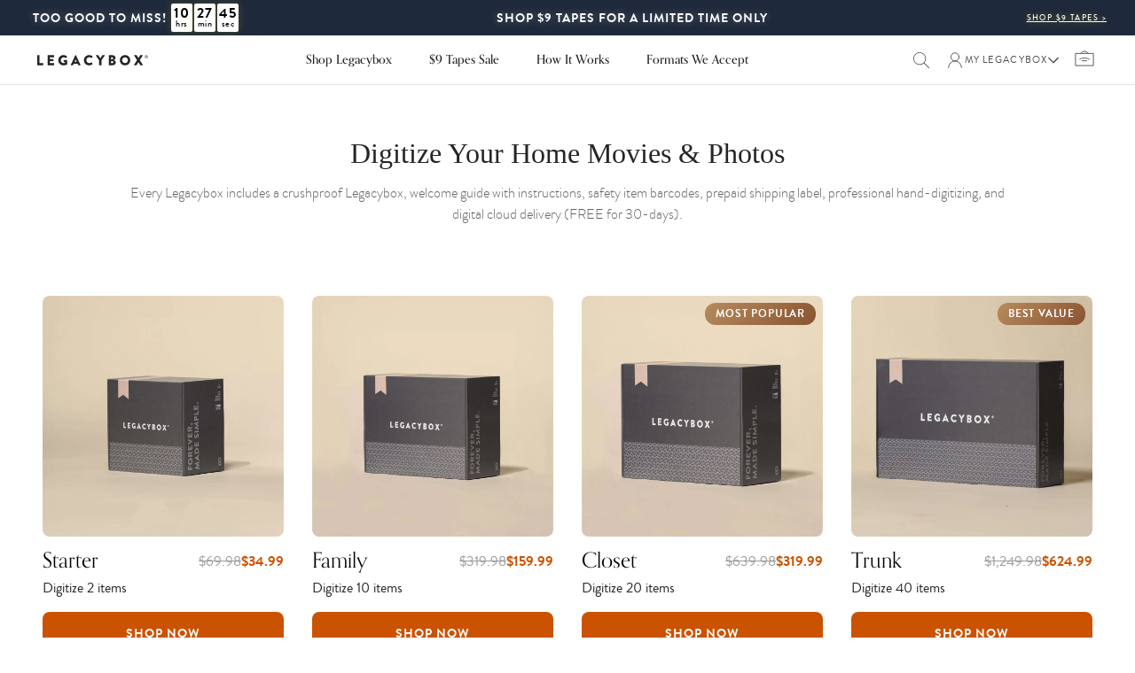

--- FILE ---
content_type: text/html; charset=utf-8
request_url: https://legacybox.com/pages/pricing
body_size: 100322
content:
<!doctype html>
<html>
  <head>
<!--LOOMI SDK-->
<!--DO NOT EDIT-->
<link rel="preconnect"  href="https://live.visually-io.com/" crossorigin data-em-disable>
<link rel="dns-prefetch" href="https://live.visually-io.com/" data-em-disable>
<script>
    (()=> {
        const env = 2;
        var store = "legacy-box.myshopify.com";
        var alias = store.replace(".myshopify.com", "").replaceAll("-", "_").toUpperCase();
        var jitsuKey =  "js.19330091";
        window.loomi_ctx = {...(window.loomi_ctx || {}),storeAlias:alias,jitsuKey,env};
        
        
    
	
    })()
</script>
<link href="https://live.visually-io.com/cf/LEGACY_BOX_DEV.js?k=js.56738152513&e=2&s=LEGACY_BOX_DEV" rel="preload" as="script" data-em-disable>
<link href="https://live.visually-io.com/cf/LEGACY_BOX_DEV.js?k=js.56738152513&e=2&s=LEGACY_BOX_DEV" rel="preload" as="script" data-em-disable>
<link href="https://assets.visually.io/widgets/vsly-preact.min.js" rel="preload" as="script" data-em-disable>
<script data-vsly="preact2" type="text/javascript" src="https://assets.visually.io/widgets/vsly-preact.min.js" data-em-disable></script>
<script type="text/javascript" src="https://live.visually-io.com/cf/LEGACY_BOX_DEV.js" data-em-disable></script>
<script type="text/javascript" src="https://live.visually-io.com/v/visually.js" data-em-disable></script>
<script defer type="text/javascript" src="https://live.visually-io.com/v/visually-a.js" data-em-disable></script>
<!--LOOMI SDK-->



    
    
    
    
    
      
      
    
  
<!-- Start of Shoplift scripts -->
<!-- 2025-12-29T22:16:39.9087348Z -->
<style>.shoplift-hide { opacity: 0 !important; }</style>
<style id="sl-preview-bar-hide">#preview-bar-iframe, #PBarNextFrameWrapper { display: none !important; }</style>
<script type="text/javascript">(function(rootPath, template, themeRole, themeId, isThemePreview){ /* Generated on 2026-01-25T18:00:02.3897950Z */(function(){"use strict";var $=document.createElement("style");$.textContent=`#shoplift-preview-control{position:fixed;max-width:332px;height:56px;background-color:#141414;z-index:9999;bottom:20px;display:flex;border-radius:8px;box-shadow:13px 22px 7px #0000,9px 14px 7px #00000003,5px 8px 6px #0000000d,2px 4px 4px #00000017,1px 1px 2px #0000001a,0 0 #0000001a;align-items:center;margin:0 auto;left:16px;right:16px;opacity:0;transform:translateY(20px);visibility:hidden;transition:opacity .4s ease-in-out,transform .4s ease-in-out,visibility 0s .4s}#shoplift-preview-control.visible{opacity:1;transform:translateY(0);visibility:visible;transition:opacity .4s ease-in-out,transform .4s ease-in-out,visibility 0s 0s}#shoplift-preview-control *{font-family:Inter,sans-serif;color:#fff;box-sizing:border-box;font-size:16px}#shoplift-preview-variant-title{font-weight:400;line-height:140%;font-size:16px;text-align:start;letter-spacing:-.16px;flex-grow:1;text-wrap:nowrap;overflow:hidden;text-overflow:ellipsis}#shoplift-preview-variant-selector{position:relative;display:block;padding:6px 0;height:100%;min-width:0;flex:1 1 auto}#shoplift-preview-variant-menu-trigger{border:none;cursor:pointer;width:100%;background-color:transparent;padding:0 16px;border-left:1px solid #333;border-right:1px solid #333;height:100%;display:flex;align-items:center;justify-content:start;gap:8px}#shoplift-preview-variant-selector .menu-variant-label{width:24px;height:24px;border-radius:50%;padding:6px;display:flex;justify-content:center;align-items:center;font-size:12px;font-style:normal;font-weight:600;line-height:100%;letter-spacing:-.12px;flex-shrink:0}#shoplift-preview-variant-selector .preview-variant-menu{position:absolute;bottom:110%;transform:translate3d(0,20px,0);visibility:hidden;pointer-events:none;opacity:0;cursor:pointer;background-color:#141414;border:1px solid #141414;border-radius:6px;width:100%;max-height:156px;overflow-y:auto;box-shadow:0 8px 16px #0003;z-index:1;transition:opacity .3s ease-in-out,transform .3s ease-in-out,visibility 0s .3s}#shoplift-preview-variant-selector .preview-variant-menu.preview-variant-menu__visible{visibility:visible;pointer-events:auto;opacity:100;transform:translateZ(0);transition:opacity .3s ease-in-out,transform .3s ease-in-out,visibility 0s 0s}@media screen and (max-width:400px){#shoplift-preview-variant-selector .preview-variant-menu{position:fixed;left:0;right:0;width:auto;bottom:110%}}#shoplift-preview-variant-selector .preview-variant-menu .preview-variant-menu--item{padding:12px 16px;display:flex;overflow:hidden}#shoplift-preview-variant-selector .preview-variant-menu .preview-variant-menu--item .menu-variant-label{margin-right:6px}#shoplift-preview-variant-selector .preview-variant-menu .preview-variant-menu--item span{overflow:hidden;text-overflow:ellipsis;text-wrap:nowrap;white-space:nowrap;color:#f6f6f6;font-size:14px;font-style:normal;font-weight:500}#shoplift-preview-variant-selector .preview-variant-menu .preview-variant-menu--item:hover{background-color:#545454}#shoplift-preview-variant-selector .preview-variant-menu .preview-variant-menu--item:last-of-type{border-bottom-left-radius:6px;border-bottom-right-radius:6px}#shoplift-preview-variant-selector .preview-variant-menu .preview-variant-menu--item:first-of-type{border-top-left-radius:6px;border-top-right-radius:6px}#shoplift-preview-control div:has(#shoplift-exit-preview-button){padding:0 16px}#shoplift-exit-preview-button{padding:6px 8px;font-weight:500;line-height:75%;border-radius:4px;background-color:transparent;border:none;text-decoration:none}#shoplift-exit-preview-button:hover{cursor:pointer;background-color:#333}/*$vite$:1*/`,document.head.appendChild($);var B=" daum[ /]| deusu/| yadirectfetcher|(?:^|[^g])news(?!sapphire)|(?<! (?:channel/|google/))google(?!(app|/google| pixel))|(?<! cu)bots?(?:\\b|_)|(?<!(?: ya| yandex|^job|inapp;) ?)search|(?<!(?:lib))http|(?<![hg]m)score|@[a-z][\\w-]+\\.|\\(\\)|\\.com|\\b\\d{13}\\b|^<|^[\\w \\.\\-\\(?:\\):]+(?:/v?\\d+(?:\\.\\d+)?(?:\\.\\d{1,10})*?)?(?:,|$)|^[^ ]{50,}$|^\\d+\\b|^\\w+/[\\w\\(\\)]*$|^active|^ad muncher|^amaya|^avsdevicesdk/|^biglotron|^bot|^bw/|^clamav[ /]|^client/|^cobweb/|^custom|^ddg[_-]android|^discourse|^dispatch/\\d|^downcast/|^duckduckgo|^facebook|^getright/|^gozilla/|^hobbit|^hotzonu|^hwcdn/|^jeode/|^jetty/|^jigsaw|^microsoft bits|^movabletype|^mozilla/\\d\\.\\d \\(compatible;?\\)$|^mozilla/\\d\\.\\d \\w*$|^navermailapp|^netsurf|^offline|^owler|^postman|^python|^rank|^read|^reed|^rest|^rss|^snapchat|^space bison|^svn|^swcd |^taringa|^thumbor/|^track|^valid|^w3c|^webbandit/|^webcopier|^wget|^whatsapp|^wordpress|^xenu link sleuth|^yahoo|^yandex|^zdm/\\d|^zoom marketplace/|^{{.*}}$|admin|analyzer|archive|ask jeeves/teoma|bit\\.ly/|bluecoat drtr|browsex|burpcollaborator|capture|catch|check|chrome-lighthouse|chromeframe|classifier|clean|cloud|crawl|cypress/|dareboost|datanyze|dejaclick|detect|dmbrowser|download|evc-batch/|feed|firephp|gomezagent|headless|httrack|hubspot marketing grader|hydra|ibisbrowser|images|insight|inspect|iplabel|ips-agent|java(?!;)|library|mail\\.ru/|manager|measure|neustar wpm|node|nutch|offbyone|optimize|pageburst|pagespeed|parser|perl|phantomjs|pingdom|powermarks|preview|proxy|ptst[ /]\\d|reputation|resolver|retriever|rexx;|rigor|rss\\b|scan|scrape|server|sogou|sparkler/|speedcurve|spider|splash|statuscake|synapse|synthetic|tools|torrent|trace|transcoder|url|virtuoso|wappalyzer|watch|webglance|webkit2png|whatcms/|zgrab",G=/bot|spider|crawl|http|lighthouse/i,V;function K(){if(V instanceof RegExp)return V;try{V=new RegExp(B,"i")}catch{V=G}return V}function j(l){return!!l&&K().test(l)}class L{timestamp;constructor(){this.timestamp=new Date}}class W extends L{type;testId;hypothesisId;constructor(t,e,i){super(),this.type=3,this.testId=t,this.hypothesisId=e,this.timestamp=i}}class J extends L{type;path;constructor(t){super(),this.type=4,this.path=t}}class Y extends L{type;cart;constructor(t){super(),this.type=5,this.cart=t}}class D extends Error{isBot;constructor(){super(),this.isBot=!0}}function Z(l,t,e){for(const i of t.selectors){const s=l.querySelectorAll(i.cssSelector);for(let r=0;r<s.length;r++)e(t.testId,t.hypothesisId)}H(l,t,(i,s,r,o,n)=>n(s,r),e)}function x(l,t,e){for(const i of t.selectors)F(l,t.testId,t.hypothesisId,i,e??(()=>{}));H(l,t,F,e??(()=>{}))}function M(l){return l.urlPatterns.reduce((t,e)=>{switch(e.operator){case"contains":return t+`.*${e}.*`;case"endsWith":return t+`.*${e}`;case"startsWith":return t+`${e}.*`}},"")}function H(l,t,e,i){new MutationObserver(()=>{for(const r of t.selectors)e(l,t.testId,t.hypothesisId,r,i)}).observe(l.documentElement,{childList:!0,subtree:!0})}function F(l,t,e,i,s){const r=l.querySelectorAll(i.cssSelector);for(let o=0;o<r.length;o++){let n=r.item(o);if(n instanceof HTMLElement&&n.dataset.shoplift!==""){n.dataset.shoplift="";for(const a of i.actions.sort(ot))n=Q(l,i.cssSelector,n,a)}}return r.length>0&&s?(s(t,e),!0):!1}function Q(l,t,e,i){switch(i.type){case"innerHtml":e.innerHTML=i.value;break;case"attribute":X(e,i.scope,i.value);break;case"css":tt(l,t,i.value);break;case"js":et(l,e,i);break;case"copy":return it(e);case"remove":st(e);break;case"move":rt(e,parseInt(i.value));break}return e}function X(l,t,e){l.setAttribute(t,e)}function tt(l,t,e){const i=l.createElement("style");i.innerHTML=`${t} { ${e} }`,l.getElementsByTagName("head")[0]?.appendChild(i)}function et(l,t,e){Function("document","element",`"use strict"; ${e.value}`)(l,t)}function it(l){const t=l.cloneNode(!0);if(!l.parentNode)throw"Can't copy node outside of DOM";return l.parentNode.insertBefore(t,l.nextSibling),t}function st(l){l.remove()}function rt(l,t){if(t===0)return;const e=Array.prototype.slice.call(l.parentElement.children).indexOf(l),i=Math.min(Math.max(e+t,0),l.parentElement.children.length-1);l.parentElement.children.item(i).insertAdjacentElement(t>0?"afterend":"beforebegin",l)}function ot(l,t){return N(l)-N(t)}function N(l){return l.type==="copy"||l.type==="remove"?0:1}var P=(l=>(l[l.Template=0]="Template",l[l.Theme=1]="Theme",l[l.UrlRedirect=2]="UrlRedirect",l[l.Script=3]="Script",l[l.Dom=4]="Dom",l[l.Price=5]="Price",l))(P||{});const nt="data:image/svg+xml,%3csvg%20width='12'%20height='12'%20viewBox='0%200%2012%2012'%20fill='none'%20xmlns='http://www.w3.org/2000/svg'%3e%3cpath%20d='M9.96001%207.90004C9.86501%207.90004%209.77001%207.86504%209.69501%207.79004L6.43501%204.53004C6.19501%204.29004%205.80501%204.29004%205.56501%204.53004L2.30501%207.79004C2.16001%207.93504%201.92001%207.93504%201.77501%207.79004C1.63001%207.64504%201.63001%207.40504%201.77501%207.26004L5.03501%204.00004C5.56501%203.47004%206.43001%203.47004%206.96501%204.00004L10.225%207.26004C10.37%207.40504%2010.37%207.64504%2010.225%207.79004C10.15%207.86004%2010.055%207.90004%209.96001%207.90004Z'%20fill='white'/%3e%3c/svg%3e",at="data:image/svg+xml,%3csvg%20width='14'%20height='24'%20viewBox='0%200%2014%2024'%20fill='none'%20xmlns='http://www.w3.org/2000/svg'%3e%3cpath%20d='M12.3976%2014.5255C12.2833%2013.8788%2012.0498%2013.3024%2011.6952%2012.7961C11.3416%2012.2898%2010.9209%2011.8353%2010.4353%2011.4317C9.94868%2011.0291%209.43546%2010.6488%208.89565%2010.292C8.48487%2010.049%208.09577%209.78565%207.72637%209.50402C7.35697%209.2224%207.08016%208.89503%206.89694%208.51987C6.71273%208.14471%206.67826%207.69533%206.79055%207.1697C6.86345%206.83216%206.97476%206.54647%207.12351%206.31162C7.27324%206.07778%207.47124%205.89986%207.7175%205.77684C7.96377%205.65483%208.21989%205.59383%208.48389%205.59383C8.88087%205.59383%209.17639%205.7016%209.3734%205.91714C9.56943%206.13268%209.68271%206.42345%209.71424%206.78946C9.74576%207.15547%209.72015%207.55401%209.63839%207.98509C9.55663%208.41617%209.43645%208.84724%209.27687%209.27934L13.5127%208.80149C13.9638%207.52656%2014.1017%206.42447%2013.9264%205.49725C13.751%204.56901%2013.2664%203.85122%2012.4724%203.34491C12.239%203.19648%2011.9779%203.07041%2011.6893%202.96569L12.0026%201.50979L9.86397%200L7.3875%201.50979L7.11169%202.78878C6.65166%202.8874%206.21724%203.01957%205.8114%203.19038C4.85292%203.594%204.06684%204.15115%203.45117%204.86385C2.83452%205.57655%202.42571%206.40108%202.22378%207.33847C2.06616%208.06947%202.04942%208.70796%202.17551%209.25087C2.30061%209.7948%202.52028%2010.2828%202.8355%2010.7139C3.14974%2011.145%203.51816%2011.5344%203.93977%2011.881C4.36039%2012.2288%204.782%2012.5521%205.20164%2012.851C5.68334%2013.1702%206.13844%2013.5169%206.56497%2013.8921C6.99052%2014.2672%207.31954%2014.7125%207.55004%2015.228C7.78055%2015.7445%207.81502%2016.3769%207.65347%2017.1262C7.56482%2017.5389%207.43676%2017.8765%207.27028%2018.1388C7.10381%2018.4011%206.89596%2018.5983%206.64772%2018.7295C6.3985%2018.8606%206.12071%2018.9267%205.8114%2018.9267C5.21641%2018.9267%204.79776%2018.6034%204.62833%2018.1632C4.4589%2017.7229%204.47367%2017.2583%204.60075%2016.5639C4.72782%2015.8705%205.05092%2015.1395%205.37107%2014.3699H1.17665C1.17665%2014.3699%200.207341%2016.1115%200.0310135%2017.6762C-0.0655232%2018.5302%200.0635208%2019.2653%200.41519%2019.8844C0.76686%2020.5036%201.33032%2020.9814%202.10655%2021.319C2.39222%2021.443%202.7104%2021.5447%203.05813%2021.623L2.54589%2024H7.17473L7.7047%2021.5386C8.08493%2021.442%208.43857%2021.3231%208.76562%2021.1787C9.73985%2020.7476%2010.52%2020.1427%2011.1071%2019.3649C11.6932%2018.5871%2012.0873%2017.7291%2012.2892%2016.7917C12.4744%2015.9295%2012.5099%2015.1741%2012.3966%2014.5275L12.3976%2014.5255Z'%20fill='white'/%3e%3c/svg%3e";async function lt(l){let t=l.replace(/-/g,"+").replace(/_/g,"/");for(;t.length%4;)t+="=";const e=atob(t),i=Uint8Array.from(e,o=>o.charCodeAt(0)),s=new Blob([i]).stream().pipeThrough(new DecompressionStream("gzip")),r=await new Response(s).text();return JSON.parse(r)}function _(l,t){return typeof t=="string"&&/\d{4}-\d{2}-\d{2}T\d{2}:\d{2}:\d{2}.\d+(?:Z|[+-]\d+)/.test(t)?new Date(t):t}function O(l,t){return t}function k(l,t=!1,e=!1,i=","){const s=l/100;if(e){const o=Math.round(s).toLocaleString("en-US");return i!==","?o.replace(/,/g,i):o}else{const r=t?",":".",o=s.toFixed(2).split("."),n=parseInt(o[0],10),a=o[1]??"00",c=n.toLocaleString("en-US");return i!==","?`${c.replace(/,/g,i)}${r}${a}`:t?`${c.replace(/,/g,".")}${r}${a}`:`${c}${r}${a}`}}function R(l,t,e,i){const s=t.replace("{{amount}}",k(l,!1,!1)).replace("{{amount_no_decimals}}",k(l,!1,!0)).replace("{{amount_with_comma_separator}}",k(l,!0,!1)).replace("{{amount_no_decimals_with_comma_separator}}",k(l,!0,!0)).replace("{{amount_with_space_separator}}",k(l,!1,!1," ")).replace("{{amount_no_decimals_with_space_separator}}",k(l,!1,!0," ")).replace("{{amount_with_apostrophe_separator}}",k(l,!1,!1,"'")).replace("{{amount_no_decimals_with_apostrophe_separator}}",k(l,!1,!0,"'")).replace("{{amount_with_period_and_space_separator}}",k(l,!1,!1,". ")).replace("{{amount_no_decimals_with_period_and_space_separator}}",k(l,!1,!0,". "));return i?`${s} ${e}`:s}function q(l){return l.replace(/[^\d.,\s-]/g,"").trim()}function ct(l){const t=new Map;for(const[e,i,s]of l.v)t.set(e,{priceInCents:i,compareAtPriceInCents:s});return t}function dt(l,t,e,i){const{priceInCents:s,compareAtPriceInCents:r}=e,{mf:o,c:n,cce:a}=i;if(l.getAttribute("data-sl-attribute-p")===t)l.innerHTML=R(s,o,n,a);else if(l.getAttribute("data-sl-attribute-cap")===t)r<=0||r<=s?l.remove():l.innerHTML=R(r,o,n,a);else if(l.getAttribute("data-sl-attribute-discount")===t&&!(r<=0||r<=s)){const h=Math.round((r-s)/r*100),u=q(R(r-s,o,n,!1)),p=l.getAttribute("data-sl-format")||"percent";p==="percent"?l.textContent=`-${h}%`:p==="amount"?l.textContent=`-${u}`:p==="both"&&(l.textContent=`-${h}% (-${u})`)}}function ht(l){const t=[],e={id:"url-pattern",operator:"contains",value:"/"};for(const[i,s,r]of l.v){t.push({id:`p-${i}`,cssSelector:`[data-sl-attribute-p="${i}"]`,urlPatterns:[e],actions:[{id:`p-action-${i}`,type:"innerHtml",scope:"price",value:R(s,l.mf,l.c,l.cce)}]});const o=r<=0||r<=s;if(t.push({id:`cap-${i}`,cssSelector:`[data-sl-attribute-cap="${i}"]`,urlPatterns:[e],actions:[{id:`cap-action-${i}`,type:o?"remove":"innerHtml",scope:"compare-at-price",value:o?"":R(r,l.mf,l.c,l.cce)}]}),!o&&r>s){const n=Math.round((r-s)/r*100),a=q(R(r-s,l.mf,l.c,!1));t.push({id:`d-${i}`,cssSelector:`[data-sl-attribute-discount="${i}"]`,urlPatterns:[e],actions:[{id:`d-action-${i}`,type:"js",scope:null,value:`(function(doc, el) {              var format = el.getAttribute('data-sl-format') || 'percent';              if (format === 'percent') {                el.textContent = '-${n}%';              } else if (format === 'amount') {                el.textContent = '-${a}';              } else if (format === 'both') {                el.textContent = '-${n}% (-${a})';              }            })`}]})}}return t}let U=!1;class pt{constructor(t,e,i,s,r,o,n,a,c,h,u){this.shop=t,this.host=e,this.eventHost=i,this.disableReferrerOverride=a,this.logHistory=[],this.legacySessionKey=`SHOPLIFT_SESSION_${this.shop}`,this.cssHideClass=s?"shoplift-hide":"",this.testConfigs=h.map(d=>({...d,startAt:new Date(d.startAt),statusHistory:d.statusHistory.map(v=>({...v,createdAt:new Date(v.createdAt)}))})),this.inactiveTestConfigs=u,this.sendPageView=!!r,this.shopliftDebug=o===!0,this.gaConfig=n!=={"sendEvents":true,"mode":"gtag"}?n:{sendEvents:!1},this.fetch=window.fetch.bind(window),this.localStorageSet=window.localStorage.setItem.bind(window.localStorage),this.localStorageGet=window.localStorage.getItem.bind(window.localStorage);const p=this.getDeviceType();this.device=p!=="tablet"?p:"mobile",this.state=this.loadState(),this.shopifyAnalyticsId=this.getShopifyAnalyticsId(),this.testsFilteredByAudience=h.filter(d=>d.status=="active"),this.getCountryTimeout=c===1000?1e3:c,this.log("State Loaded",JSON.stringify(this.state))}DATA_SL_ATTRIBUTE_P="data-sl-attribute-p";DATA_SL_TEST_ID="data-sl-test-id";VIEWPORT_TRACK_THRESHOLD=.5;temporarySessionKey="Shoplift_Session";essentialSessionKey="Shoplift_Essential";analyticsSessionKey="Shoplift_Analytics";priceSelectorsSessionKey="Shoplift_PriceSelectors";legacySessionKey;cssHideClass;testConfigs;inactiveTestConfigs;testsFilteredByAudience;sendPageView;shopliftDebug;gaConfig;getCountryTimeout;state;shopifyAnalyticsId;cookie=document.cookie;isSyncing=!1;isSyncingGA=!1;fetch;localStorageSet;localStorageGet;sessionStorageSet=window.sessionStorage.setItem.bind(window.sessionStorage);sessionStorageGet=window.sessionStorage.getItem.bind(window.sessionStorage);urlParams=new URLSearchParams(window.location.search);device;logHistory;activeViewportObservers=new Map;deriveCategoryFromExistingTests(){if(!this.state.temporary.testCategory&&this.state.essential.visitorTests.length>0){const t=this.state.essential.visitorTests.some(e=>{if(!e.hypothesisId)return!1;const i=this.getHypothesis(e.hypothesisId);return i&&["theme","basicScript","price"].includes(i.type)});this.state.temporary.testCategory=t?"global":"conditional",this.persistTemporaryState(),this.log("Derived test category from existing visitorTests: %s",this.state.temporary.testCategory)}}async init(){try{if(this.log("Shoplift script initializing"),window.Shopify&&window.Shopify.designMode){this.log("Skipping script for design mode");return}if(window.location.href.includes("slScreenshot=true")){this.log("Skipping script for screenshot");return}if(window.location.hostname.endsWith(".edgemesh.com")){this.log("Skipping script for preview");return}if(window.location.href.includes("isShopliftMerchant")){const e=this.urlParams.get("isShopliftMerchant")==="true";this.log("Setting merchant session to %s",e),this.state.temporary.isMerchant=e,this.persistTemporaryState()}if(this.state.temporary.isMerchant){this.log("Setting up preview for merchant"),typeof window.shoplift!="object"&&this.setShopliftStub(),this.state.temporary.previewConfig||this.hidePage(),await this.initPreview(),document.querySelector("#sl-preview-bar-hide")?.remove();return}if(this.state.temporary.previewConfig=void 0,j(navigator.userAgent))return;if(navigator.userAgent.includes("Chrome/118")){this.log("Random: %o",[Math.random(),Math.random(),Math.random()]);const e=await this.makeRequest({url:`${this.eventHost}/api/v0/events/ip`,method:"get"}).then(i=>i?.json());this.log(`IP: ${e}`),this.makeRequest({url:`${this.eventHost}/api/v0/logs`,method:"post",data:JSON.stringify(this.debugState(),O)}).catch()}if(this.shopifyAnalyticsId=this.getShopifyAnalyticsId(),this.monitorConsentChange(),this.checkForThemePreview())return;if(!this.disableReferrerOverride&&this.state.temporary.originalReferrer!=null){this.log(`Overriding referrer from '${document.referrer}' to '${this.state.temporary.originalReferrer}'`);const e=this.state.temporary.originalReferrer;delete this.state.temporary.originalReferrer,this.persistTemporaryState(),Object.defineProperty(document,"referrer",{get:()=>e,enumerable:!0,configurable:!0})}if(await this.refreshVisitor(this.shopifyAnalyticsId),await this.handleVisitorTest()){this.log("Redirecting for visitor test");return}this.setShoplift(),this.showPage(),this.ensureCartAttributesForExistingPriceTests(!1),await this.finalize(),console.log("SHOPLIFT SCRIPT INITIALIZED!")}catch(t){if(t instanceof D)return;throw t}finally{typeof window.shoplift!="object"&&this.setShopliftStub()}}getVariantColor(t){switch(t){case"a":return{text:"#141414",bg:"#E2E2E2"};case"b":return{text:"rgba(255, 255, 255, 1)",bg:"rgba(37, 99, 235, 1)"}}}getDefaultVariantTitle(t){return t.title?t.title:t.type==="price"?t.isControl?"Original prices":"Variant prices":t.isControl?"Original":"Untitled variant "+t.label.toUpperCase()}async initPreview(){const t=this.urlParams.get("previewConfig");if(t){this.state.temporary.previewConfig=void 0,this.log("Setting up the preview"),this.log("Found preview config, writing to temporary state");const e=await lt(t);if(this.state.temporary.previewConfig=e,this.state.temporary.previewConfig.testTypeCategory===P.Price){this.hidePage(!0);const s=this.state.temporary.previewConfig;let r=`${this.host}/api/dom-selectors/${s.storeId}/${s.testId}/${s.isDraft||!1}`;s.shopifyProductId&&(r+=`?productId=${s.shopifyProductId}`);const o=await this.makeJsonRequest({method:"get",url:r}).catch(n=>(this.log("Error getting domSelectors",n),null));s.variants.forEach(n=>n.domSelectors=o[n.id]?.domSelectors)}this.persistTemporaryState();const i=new URL(window.location.toString());i.searchParams.delete("previewConfig"),this.queueRedirect(i)}else if(this.state.temporary.previewConfig){this.showPage();const e=this.state.temporary.previewConfig;e.testTypeCategory===P.Template&&this.handleTemplatePreview(e)&&this.initPreviewControls(e),e.testTypeCategory===P.UrlRedirect&&this.handleUrlPreview(e)&&this.initPreviewControls(e),e.testTypeCategory===P.Script&&this.handleScriptPreview(e)&&this.initPreviewControls(e),e.testTypeCategory===P.Price&&await this.handlePricePreview(e)&&this.initPreviewControls(e)}}initPreviewControls(t){document.addEventListener("DOMContentLoaded",()=>{const e=t.variants.find(v=>v.id===t.currentVariant),i=e?.label||"a",s=t.variants,r=document.createElement("div");r.id="shoplift-preview-control";const o=document.createElement("div"),n=document.createElement("img");n.src=at,n.height=24,n.width=14,o.style.padding="0 16px",o.style.lineHeight="100%",o.appendChild(n),r.appendChild(o);const a=document.createElement("div");a.id="shoplift-preview-variant-selector";const c=document.createElement("button");c.id="shoplift-preview-variant-menu-trigger";const h=document.createElement("div");h.className="menu-variant-label",h.style.backgroundColor=this.getVariantColor(i).bg,h.style.color=this.getVariantColor(i).text,h.innerText=i.toUpperCase(),c.appendChild(h);const u=document.createElement("span");if(u.id="shoplift-preview-variant-title",u.innerText=e?this.getDefaultVariantTitle(e):"Untitled variant "+i.toUpperCase(),c.appendChild(u),s.length>1){const v=document.createElement("img");v.src=nt,v.width=12,v.height=12,v.style.height="12px",v.style.width="12px",c.appendChild(v);const T=document.createElement("div");T.className="preview-variant-menu";for(const m of t.variants.filter(S=>S.id!==t.currentVariant)){const S=document.createElement("div");S.className="preview-variant-menu--item";const I=document.createElement("div");I.className="menu-variant-label",I.style.backgroundColor=this.getVariantColor(m.label).bg,I.style.color=this.getVariantColor(m.label).text,I.style.flexShrink="0",I.innerText=m.label.toUpperCase(),S.appendChild(I);const y=document.createElement("span");y.innerText=this.getDefaultVariantTitle(m),S.appendChild(y),S.addEventListener("click",()=>{this.pickVariant(m.id)}),T.appendChild(S)}a.appendChild(T),c.addEventListener("click",()=>{T.className!=="preview-variant-menu preview-variant-menu__visible"?T.classList.add("preview-variant-menu__visible"):T.classList.remove("preview-variant-menu__visible")}),document.addEventListener("click",m=>{m.target instanceof Element&&!c.contains(m.target)&&T.className==="preview-variant-menu preview-variant-menu__visible"&&T.classList.remove("preview-variant-menu__visible")})}else c.style.pointerEvents="none",h.style.margin="0";a.appendChild(c),r.appendChild(a);const p=document.createElement("div"),d=document.createElement("button");d.id="shoplift-exit-preview-button",d.innerText="Exit",p.appendChild(d),d.addEventListener("click",()=>{this.exitPreview()}),r.appendChild(p),document.body.appendChild(r),requestAnimationFrame(()=>{r.classList.add("visible")})}),this.ensureCartAttributesForExistingPriceTests(!0)}pickVariant(t){if(this.state.temporary.previewConfig){const e=this.state.temporary.previewConfig,i=new URL(window.location.toString());if(e.testTypeCategory===P.UrlRedirect){const s=e.variants.find(r=>r.id===e.currentVariant)?.redirectUrl;if(i.pathname===s){const r=e.variants.find(o=>o.id===t)?.redirectUrl;r&&(i.pathname=r)}}if(e.testTypeCategory===P.Template){const s=e.variants.find(r=>r.id===e.currentVariant)?.pathName;if(s&&i.pathname===s){const r=e.variants.find(o=>o.id===t)?.pathName;r&&r!==s&&(i.pathname=r)}}e.currentVariant=t,this.persistTemporaryState(),this.queueRedirect(i)}}exitPreview(){const t=new URL(window.location.toString());if(this.state.temporary.previewConfig?.testTypeCategory===P.Template&&t.searchParams.delete("view"),this.state.temporary.previewConfig?.testTypeCategory===P.Script&&t.searchParams.delete("slVariant"),this.state.temporary.previewConfig?.testTypeCategory===P.UrlRedirect){const i=this.state.temporary.previewConfig.variants.filter(r=>!r.isControl&&r.redirectUrl!==null).map(r=>r.redirectUrl),s=this.state.temporary.previewConfig.variants.find(r=>r.label==="a")?.redirectUrl;i.includes(t.pathname)&&s&&(t.pathname=s)}this.state.temporary.previewConfig=void 0,this.persistTemporaryState(),this.hidePage(),this.queueRedirect(t)}handleTemplatePreview(t){const e=t.currentVariant,i=t.variants.find(a=>a.id===e);if(!i)return!1;const s=t.variants.find(a=>a.isControl);if(!s)return!1;this.log("Setting up template preview for type",s.type);const r=new URL(window.location.toString()),o=r.searchParams.get("view"),n=i.type===s.type;return!n&&!i.isControl&&template.suffix===s.affix&&this.typeFromTemplate()===s.type&&i.pathName!==null?(this.log("Hit control template type, redirecting to the variant url"),this.hidePage(),r.pathname=i.pathName,this.queueRedirect(r),!0):(!i.isControl&&this.typeFromTemplate()==i.type&&template.suffix===s.affix&&n&&o!==(i.affix||"__DEFAULT__")&&(this.log("Template type and affix match control, updating the view param"),r.searchParams.delete("view"),this.log("Setting the new viewParam to",i.affix||"__DEFAULT__"),this.hidePage(),r.searchParams.set("view",i.affix||"__DEFAULT__"),this.queueRedirect(r)),o!==null&&o!==i.affix&&(r.searchParams.delete("view"),this.hidePage(),this.queueRedirect(r)),!0)}handleUrlPreview(t){const e=t.currentVariant,i=t.variants.find(o=>o.id===e),s=t.variants.find(o=>o.isControl)?.redirectUrl;if(!i)return!1;this.log("Setting up URL redirect preview");const r=new URL(window.location.toString());return r.pathname===s&&!i.isControl&&i.redirectUrl!==null&&(this.log("Url matches control, redirecting"),this.hidePage(),r.pathname=i.redirectUrl,this.queueRedirect(r)),!0}handleScriptPreview(t){const e=t.currentVariant,i=t.variants.find(o=>o.id===e);if(!i)return!1;this.log("Setting up script preview");const s=new URL(window.location.toString());return s.searchParams.get("slVariant")!==i.id&&(this.log("current id doesn't match the variant, redirecting"),s.searchParams.delete("slVariant"),this.log("Setting the new slVariantParam"),this.hidePage(),s.searchParams.set("slVariant",i.id),this.queueRedirect(s)),!0}async handlePricePreview(t){const e=t.currentVariant,i=t.variants.find(s=>s.id===e);return i?(this.log("Setting up price preview"),i.domSelectors&&i.domSelectors.length>0&&(x(document,{testId:t.testId,hypothesisId:i.id,selectors:i.domSelectors}),this.ensureCartAttributesForExistingPriceTests(!0)),!0):!1}async finalize(){const t=await this.getCartState();t!==null&&this.queueCartUpdate(t),this.pruneStateAndSave(),await this.syncAllEvents()}setShoplift(){this.log("Setting up public API");const e=this.urlParams.get("slVariant")==="true",i=e?null:this.urlParams.get("slVariant");window.shoplift={isHypothesisActive:async s=>{if(this.log("Script checking variant for hypothesis '%s'",s),e)return this.log("Forcing variant for hypothesis '%s'",s),!0;if(i!==null)return this.log("Forcing hypothesis '%s'",i),s===i;const r=this.testConfigs.find(n=>n.hypotheses.some(a=>a.id===s));if(!r)return this.log("No test found for hypothesis '%s'",s),!1;const o=this.state.essential.visitorTests.find(n=>n.testId===r.id);return o?(this.log("Active visitor test found",s),o.hypothesisId===s):(await this.manuallySplitVisitor(r),this.testConfigs.some(n=>n.hypotheses.some(a=>a.id===s&&this.state.essential.visitorTests.some(c=>c.hypothesisId===a.id))))},setAnalyticsConsent:async s=>{await this.onConsentChange(s,!0)},getVisitorData:()=>({visitor:this.state.analytics.visitor,visitorTests:this.state.essential.visitorTests.filter(s=>!s.isInvalid).map(s=>{const{shouldSendToGa:r,savedAt:o,...n}=s;return n})})}}setShopliftStub(){this.log("Setting up stubbed public API");const e=this.urlParams.get("slVariant")==="true",i=e?null:this.urlParams.get("slVariant");window.shoplift={isHypothesisActive:s=>Promise.resolve(e||s===i),setAnalyticsConsent:()=>Promise.resolve(),getVisitorData:()=>({visitor:null,visitorTests:[]})}}async manuallySplitVisitor(t){this.log("Starting manual split for test '%s'",t.id),await this.handleVisitorTest([t]);const e=this.getReservationForTest(t.id);e&&!e.isRealized&&e.entryCriteriaKey&&(this.log("Realizing manual API reservation for test '%s'",t.id),this.realizeReservationForCriteria(e.entryCriteriaKey)),this.saveState(),this.syncAllEvents()}async handleVisitorTest(t){await this.filterTestsByAudience(this.testConfigs,this.state.analytics.visitor??this.buildBaseVisitor(),this.state.essential.visitorTests),this.deriveCategoryFromExistingTests(),this.clearStaleReservations();let e=t?t.filter(i=>this.testsFilteredByAudience.some(s=>s.id===i.id)):[...this.testsForUrl(this.testsFilteredByAudience),...this.domTestsForUrl(this.testsFilteredByAudience)];try{if(e.length===0)return this.log("No tests found"),!1;this.log("Checking for existing visitor test on page");const i=this.getCurrentVisitorHypothesis(e);if(i){this.log("Found current visitor test");const a=this.considerRedirect(i);return a&&(this.log("Redirecting for current visitor test"),this.redirect(i)),a}const s=this.getReservationForCurrentPage();if(s){this.log("Found matching reservation for current page: %s",s.testId);const a=this.getHypothesis(s.hypothesisId);if(a){a.type!=="price"&&this.realizeReservationForCriteria(s.entryCriteriaKey);const c=this.considerRedirect(a);return c&&this.redirect(a),c}}this.log("No active test relation for test page");const r=this.testsForUrl(this.inactiveTestConfigs.filter(a=>this.testIsPaused(a)&&a.hypotheses.some(c=>this.state.essential.visitorTests.some(h=>h.hypothesisId===c.id)))).map(a=>a.id);if(r.length>0)return this.log("Visitor has paused tests for test page, skipping test assignment: %o",r),!1;if(!this.state.temporary.testCategory){const a=this.testsFilteredByAudience.filter(h=>this.isGlobalEntryCriteria(this.getEntryCriteriaKey(h))),c=this.testsFilteredByAudience.filter(h=>!this.isGlobalEntryCriteria(this.getEntryCriteriaKey(h)));if(this.log("Category dice roll - global tests: %o, conditional tests: %o",a.map(h=>({id:h.id,title:h.title,criteria:this.getEntryCriteriaKey(h)})),c.map(h=>({id:h.id,title:h.title,criteria:this.getEntryCriteriaKey(h)}))),a.length>0&&c.length>0){const h=a.length,u=c.length,p=h+u,d=Math.random()*p;this.state.temporary.testCategory=d<h?"global":"conditional",this.log("Category dice roll: rolled %.2f of %d (global weight: %d, conditional weight: %d), selected '%s'",d,p,h,u,this.state.temporary.testCategory)}else a.length>0?(this.state.temporary.testCategory="global",this.log("Only global tests available, setting category to global")):(this.state.temporary.testCategory="conditional",this.log("Only conditional tests available, setting category to conditional"));this.persistTemporaryState()}const o=this.state.temporary.testCategory;if(this.log("Visitor test category: %s",o),o==="global"){const a=this.testsFilteredByAudience.filter(c=>!this.isGlobalEntryCriteria(this.getEntryCriteriaKey(c)));for(const c of a)this.markTestAsBlocked(c,"category:global");e=e.filter(c=>this.isGlobalEntryCriteria(this.getEntryCriteriaKey(c)))}else{const a=this.testsFilteredByAudience.filter(c=>this.isGlobalEntryCriteria(this.getEntryCriteriaKey(c)));for(const c of a)this.markTestAsBlocked(c,"category:conditional");e=e.filter(c=>!this.isGlobalEntryCriteria(this.getEntryCriteriaKey(c)))}if(e.length===0)return this.log("No tests remaining after category filter"),!1;this.createReservations(e);const n=this.getReservationForCurrentPage();if(n&&!n.isRealized){const a=this.getHypothesis(n.hypothesisId);if(a){a.type!=="price"&&this.realizeReservationForCriteria(n.entryCriteriaKey);const c=this.considerRedirect(a);return c&&(this.log("Redirecting for new test"),this.redirect(a)),c}}return!1}finally{this.includeInDomTests(),this.saveState()}}includeInDomTests(){this.applyControlForAudienceFilteredPriceTests();const t=this.getDomTestsForCurrentUrl(),e=this.getVisitorDomHypothesis(t);for(const i of t){this.log("Evaluating dom test '%s'",i.id);const s=i.hypotheses.some(d=>d.type==="price");if(this.state.essential.visitorTests.find(d=>d.testId===i.id&&d.isInvalid&&!d.hypothesisId)){if(this.log("Visitor is blocked from test '%s', applying control prices if price test",i.id),s){const d=i.hypotheses.find(v=>v.isControl);d?.priceData&&(this.applyPriceTestWithMapLookup(i.id,d,[d],()=>{this.log("Control prices applied for blocked visitor, no metrics tracked")}),this.updatePriceTestHiddenInputs(i.id,"control",!1))}continue}const o=this.getReservationForTest(i.id);let n=null,a=!1;const c=e.find(d=>i.hypotheses.some(v=>d.id===v.id));if(o)n=this.getHypothesis(o.hypothesisId)??null,this.log("Using reserved hypothesis '%s' for test '%s'",o.hypothesisId,i.id);else if(c)n=c,this.log("Using existing hypothesis assignment for test '%s'",i.id);else if(s){const d=this.visitorActiveTestTypeWithReservations();d?(a=!0,this.log("Visitor already in test type '%s', treating as non-test for price test '%s'",d,i.id)):n=this.pickHypothesis(i)}else n=this.pickHypothesis(i);if(a&&s){const d=i.hypotheses.find(v=>v.isControl);d?.priceData&&(this.log("Applying control prices for non-test visitor on price test '%s' (Map-based)",i.id),this.applyPriceTestWithMapLookup(i.id,d,[d],()=>{this.log("Control prices applied for non-test visitor, no metrics tracked")}),this.updatePriceTestHiddenInputs(i.id,"control",!1));continue}if(!n){this.log("Failed to pick hypothesis for test");continue}const h=i.bayesianRevision??4,u=n.type==="price",p=h>=5;if(u&&p){if(this.log(`Price test with Map-based lookup (v${h}): ${i.id}`),!n.priceData){this.log("No price data for hypothesis '%s', skipping",n.id);continue}const d=n.isControl?"control":"variant";this.log(`Setting up Map-based price test for ${d} (test: ${i.id})`),this.applyPriceTestWithMapLookup(i.id,n,i.hypotheses,v=>{const T=this.getReservationForTest(v);T&&!T.isRealized&&T.entryCriteriaKey?this.realizeReservationForCriteria(T.entryCriteriaKey):this.queueAddVisitorToTest(v,n),this.saveState(),this.queuePageView(window.location.pathname),this.syncAllEvents()});continue}if(u&&!p){this.log(`Price test without viewport tracking (v${h}): ${i.id}`);const d=this.getDomSelectorsForHypothesis(n);if(d.length===0)continue;x(document,{testId:i.id,hypothesisId:n.id,selectors:d},v=>{this.queueAddVisitorToTest(v,n),this.saveState(),this.queuePageView(window.location.pathname),this.syncAllEvents()});continue}if(!n.domSelectors||n.domSelectors.length===0){this.log("No selectors found, skipping hypothesis");continue}x(document,{testId:i.id,hypothesisId:n.id,selectors:n.domSelectors},d=>{this.queueAddVisitorToTest(d,n),this.saveState(),this.queuePageView(window.location.pathname),this.syncAllEvents()})}}considerRedirect(t){if(this.log("Considering redirect for hypothesis '%s'",t.id),t.isControl)return this.log("Skipping redirect for control"),!1;if(t.type==="basicScript"||t.type==="manualScript")return this.log("Skipping redirect for script test"),!1;const e=this.state.essential.visitorTests.find(o=>o.hypothesisId===t.id),i=new URL(window.location.toString()),r=new URLSearchParams(window.location.search).get("view");if(t.type==="theme"){if(!(t.themeId===themeId)){if(this.log("Theme id '%s' is not hypothesis theme ID '%s'",t.themeId,themeId),e&&e.themeId!==t.themeId&&(e.themeId===themeId||!this.isThemePreview()))this.log("On old theme, redirecting and updating local visitor"),e.themeId=t.themeId;else if(this.isThemePreview())return this.log("On non-test theme, skipping redirect"),!1;return this.log("Hiding page to redirect for theme test"),this.hidePage(),!0}return!1}else if(t.type!=="dom"&&t.type!=="price"&&t.affix!==template.suffix&&t.affix!==r||t.redirectPath&&!i.pathname.endsWith(t.redirectPath))return this.log("Hiding page to redirect for template test"),this.hidePage(),!0;return this.log("Not redirecting"),!1}redirect(t){if(this.log("Redirecting to hypothesis '%s'",t.id),t.isControl)return;const e=new URL(window.location.toString());if(e.searchParams.delete("view"),t.redirectPath){const i=RegExp("^(/w{2}-w{2})/").exec(e.pathname);if(i&&i.length>1){const s=i[1];e.pathname=`${s}${t.redirectPath}`}else e.pathname=t.redirectPath}else t.type==="theme"?(e.searchParams.set("_ab","0"),e.searchParams.set("_fd","0"),e.searchParams.set("_sc","1"),e.searchParams.set("preview_theme_id",t.themeId.toString())):t.type!=="urlRedirect"&&e.searchParams.set("view",t.affix);this.queueRedirect(e)}async refreshVisitor(t){if(t===null||!this.state.essential.isFirstLoad||!this.testConfigs.some(i=>i.visitorOption!=="all"))return;this.log("Refreshing visitor"),this.hidePage();const e=await this.getVisitor(t);e&&e.id&&this.updateLocalVisitor(e)}buildBaseVisitor(){return{shopifyAnalyticsId:this.shopifyAnalyticsId,device:this.device,country:null,...this.state.essential.initialState}}getInitialState(){const t=this.getUTMValue("utm_source")??"",e=this.getUTMValue("utm_medium")??"",i=this.getUTMValue("utm_campaign")??"",s=this.getUTMValue("utm_content")??"",r=window.document.referrer,o=this.device;return{createdAt:new Date,utmSource:t,utmMedium:e,utmCampaign:i,utmContent:s,referrer:r,device:o}}checkForThemePreview(){return this.log("Checking for theme preview"),window.location.hostname.endsWith(".shopifypreview.com")?(this.log("on shopify preview domain"),this.clearThemeBar(!0,!1,this.state),document.querySelector("#sl-preview-bar-hide")?.remove(),!1):this.isThemePreview()?this.state.essential.visitorTests.some(t=>t.isThemeTest&&t.hypothesisId!=null&&this.getHypothesis(t.hypothesisId)&&t.themeId===themeId)?(this.log("On active theme test, removing theme bar"),this.clearThemeBar(!1,!0,this.state),!1):this.state.essential.visitorTests.some(t=>t.isThemeTest&&t.hypothesisId!=null&&!this.getHypothesis(t.hypothesisId)&&t.themeId===themeId)?(this.log("Visitor is on an inactive theme test, redirecting to main theme"),this.redirectToMainTheme(),!0):this.state.essential.isFirstLoad?(this.log("No visitor found on theme preview, redirecting to main theme"),this.redirectToMainTheme(),!0):this.inactiveTestConfigs.some(t=>t.hypotheses.some(e=>e.themeId===themeId))?(this.log("Current theme is an inactive theme test, redirecting to main theme"),this.redirectToMainTheme(),!0):this.testConfigs.some(t=>t.hypotheses.some(e=>e.themeId===themeId))?(this.log("Falling back to clearing theme bar"),this.clearThemeBar(!1,!0,this.state),!1):(this.log("No tests on current theme, skipping script"),this.clearThemeBar(!0,!1,this.state),document.querySelector("#sl-preview-bar-hide")?.remove(),!0):(this.log("Not on theme preview"),this.clearThemeBar(!0,!1,this.state),!1)}redirectToMainTheme(){this.hidePage();const t=new URL(window.location.toString());t.searchParams.set("preview_theme_id",""),this.queueRedirect(t)}testsForUrl(t){const e=new URL(window.location.href),i=this.typeFromTemplate();return t.filter(s=>s.hypotheses.some(r=>r.type!=="dom"&&r.type!=="price"&&(r.isControl&&r.type===i&&r.affix===template.suffix||r.type==="theme"||r.isControl&&r.type==="urlRedirect"&&r.redirectPath&&e.pathname.endsWith(r.redirectPath)||r.type==="basicScript"))&&(s.ignoreTestViewParameterEnforcement||!e.searchParams.has("view")||s.hypotheses.map(r=>r.affix).includes(e.searchParams.get("view")??"")))}domTestsForUrl(t){const e=new URL(window.location.href);return t.filter(i=>i.hypotheses.some(s=>s.type!=="dom"&&s.type!=="price"?!1:s.type==="price"&&s.priceData&&s.priceData.v.length>0?!0:s.domSelectors&&s.domSelectors.some(r=>new RegExp(M(r)).test(e.toString()))))}async filterTestsByAudience(t,e,i){const s=[];let r=e.country;!r&&t.some(o=>o.requiresCountry&&!i.some(n=>n.testId===o.id))&&(this.log("Hiding page to check geoip"),this.hidePage(),r=await this.makeJsonRequest({method:"get",url:`${this.eventHost}/api/v0/visitors/get-country`,signal:AbortSignal.timeout(this.getCountryTimeout)}).catch(o=>(this.log("Error getting country",o),null)));for(const o of t){if(this.log("Checking audience for test '%s'",o.id),this.state.essential.visitorTests.some(c=>c.testId===o.id&&c.hypothesisId==null)){console.log(`Skipping blocked test '${o.id}'`);continue}const n=this.visitorCreatedDuringTestActive(o.statusHistory);(i.some(c=>c.testId===o.id&&(o.device==="all"||o.device===e.device&&o.device===this.device))||this.isTargetAudience(o,e,n,r))&&(this.log("Visitor is in audience for test '%s'",o.id),s.push(o))}this.testsFilteredByAudience=s}isTargetAudience(t,e,i,s){const r=this.getChannel(e);return(t.device==="all"||t.device===e.device&&t.device===this.device)&&(t.visitorOption==="all"||t.visitorOption==="new"&&i||t.visitorOption==="returning"&&!i)&&(t.targetAudiences.length===0||t.targetAudiences.reduce((o,n)=>o||n.reduce((a,c)=>a&&c(e,i,r,s),!0),!1))}visitorCreatedDuringTestActive(t){let e="";for(const i of t){if(this.state.analytics.visitor!==null&&this.state.analytics.visitor.createdAt<i.createdAt||this.state.essential.initialState.createdAt<i.createdAt)break;e=i.status}return e==="active"}getDomTestsForCurrentUrl(){return this.domTestsForUrl(this.testsFilteredByAudience)}getCurrentVisitorHypothesis(t){return t.flatMap(e=>e.hypotheses).find(e=>e.type!=="dom"&&e.type!=="price"&&this.state.essential.visitorTests.some(i=>i.hypothesisId===e.id))}getVisitorDomHypothesis(t){return t.flatMap(e=>e.hypotheses).filter(e=>(e.type==="dom"||e.type==="price")&&this.state.essential.visitorTests.some(i=>i.hypothesisId===e.id))}getHypothesis(t){return this.testConfigs.filter(e=>e.hypotheses.some(i=>i.id===t)).map(e=>e.hypotheses.find(i=>i.id===t))[0]}getDomSelectorsForHypothesis(t){if(!t)return[];if(t.domSelectors&&t.domSelectors.length>0)return t.domSelectors;if(t.priceData){const e=`${this.priceSelectorsSessionKey}_${t.id}`;try{const s=sessionStorage.getItem(e);if(s){const r=JSON.parse(s);return t.domSelectors=r,this.log("Loaded %d price selectors from cache for hypothesis '%s'",r.length,t.id),r}}catch{}const i=ht(t.priceData);t.domSelectors=i;try{sessionStorage.setItem(e,JSON.stringify(i)),this.log("Generated and cached %d price selectors for hypothesis '%s'",i.length,t.id)}catch{this.log("Generated %d price selectors for hypothesis '%s' (cache unavailable)",i.length,t.id)}return i}return[]}hasThemeTest(t){return t.some(e=>e.hypotheses.some(i=>i.type==="theme"))}hasTestThatIsNotThemeTest(t){return t.some(e=>e.hypotheses.some(i=>i.type!=="theme"&&i.type!=="dom"&&i.type!=="price"))}hasThemeAndOtherTestTypes(t){return this.hasThemeTest(t)&&this.hasTestThatIsNotThemeTest(t)}testIsPaused(t){return t.status==="paused"||t.status==="incompatible"||t.status==="suspended"}visitorActiveTestType(){const t=this.state.essential.visitorTests.filter(e=>this.testConfigs.some(i=>i.hypotheses.some(s=>s.id==e.hypothesisId)));return t.length===0?null:t.some(e=>e.isThemeTest)?"theme":"templateOrUrlRedirect"}getReservationType(t){return t==="price"||this.isTemplateTestType(t)?"deferred":"immediate"}isTemplateTestType(t){return["product","collection","landing","index","cart","search","blog","article","collectionList"].includes(t)}getEntryCriteriaKey(t){const e=t.hypotheses.find(i=>i.isControl);if(!e)return`unknown:${t.id}`;switch(e.type){case"theme":return"global:theme";case"basicScript":return"global:autoApi";case"price":return"global:price";case"manualScript":return`conditional:manualApi:${t.id}`;case"urlRedirect":return`conditional:url:${e.redirectPath||"unknown"}`;default:return`conditional:template:${e.type}`}}isGlobalEntryCriteria(t){return t.startsWith("global:")}groupTestsByEntryCriteria(t){const e=new Map;for(const i of t){const s=this.getEntryCriteriaKey(i),r=e.get(s)||[];r.push(i),e.set(s,r)}return e}doesCurrentPageMatchEntryCriteria(t){if(this.isGlobalEntryCriteria(t))return!0;if(t==="conditional:manualApi")return!1;if(t.startsWith("conditional:url:")){const e=t.replace("conditional:url:","");return window.location.pathname.endsWith(e)}if(t.startsWith("conditional:template:")){const e=t.replace("conditional:template:","");return this.typeFromTemplate()===e}return!1}hasActiveReservation(){const t=this.getActiveReservations();return Object.values(t).some(e=>!e.isRealized)}getActiveReservation(){const t=this.getActiveReservations();return Object.values(t).find(e=>!e.isRealized)??null}clearStaleReservations(){const t=this.state.temporary.testReservations;if(!t)return;let e=!1;for(const[i,s]of Object.entries(t)){const r=this.testConfigs.find(n=>n.id===s.testId);if(!r){this.log("Test '%s' no longer in config, clearing reservation for criteria '%s'",s.testId,i),delete t[i],e=!0;continue}if(r.status!=="active"){this.log("Test '%s' status is '%s', clearing reservation for criteria '%s'",s.testId,r.status,i),delete t[i],e=!0;continue}this.testsFilteredByAudience.some(n=>n.id===s.testId)||(this.log("Visitor no longer passes audience for test '%s', clearing reservation for criteria '%s'",s.testId,i),delete t[i],e=!0)}e&&this.persistTemporaryState()}createReservations(t){if(this.state.temporary.testReservations||(this.state.temporary.testReservations={}),this.state.temporary.rolledEntryCriteria||(this.state.temporary.rolledEntryCriteria=[]),this.state.temporary.testCategory==="global"){this.createSingleReservation(t,"global");return}const i=t.filter(n=>this.doesCurrentPageMatchEntryCriteria(this.getEntryCriteriaKey(n))),s=t.filter(n=>!this.doesCurrentPageMatchEntryCriteria(this.getEntryCriteriaKey(n)));this.log("Conditional tests split - matching current page: %d, not matching: %d",i.length,s.length),i.length>0&&this.log("Tests matching current page (same pool): %o",i.map(n=>({id:n.id,title:n.title,criteria:this.getEntryCriteriaKey(n)})));const r="conditional:current-page";if(i.length>0&&!this.state.temporary.rolledEntryCriteria.includes(r)){this.createSingleReservation(i,r);for(const n of i){const a=this.getEntryCriteriaKey(n);this.state.temporary.rolledEntryCriteria.includes(a)||this.state.temporary.rolledEntryCriteria.push(a)}}const o=this.groupTestsByEntryCriteria(s);for(const[n,a]of o){if(this.state.temporary.rolledEntryCriteria.includes(n)){this.log("Already rolled for criteria '%s', skipping",n);continue}if(a.some(m=>this.state.essential.visitorTests.some(S=>S.testId===m.id))){this.log("Visitor already has VT for criteria '%s', skipping",n),this.state.temporary.rolledEntryCriteria.push(n);continue}const h=[...a].sort((m,S)=>m.id.localeCompare(S.id));this.log("Test dice roll for criteria '%s' - available tests: %o",n,h.map(m=>({id:m.id,title:m.title})));const u=Math.floor(Math.random()*h.length),p=h[u];this.log("Test dice roll: picked index %d of %d, selected test '%s' (%s)",u+1,a.length,p.id,p.title);const d=this.pickHypothesis(p);if(!d){this.log("No hypothesis picked for test '%s'",p.id);continue}const v=this.getReservationType(d.type),T={testId:p.id,hypothesisId:d.id,testType:d.type,reservationType:v,isThemeTest:d.type==="theme",themeId:d.themeId,createdAt:new Date,isRealized:!1,entryCriteriaKey:n};this.state.temporary.testReservations[n]=T,this.state.temporary.rolledEntryCriteria.push(n),this.log("Created %s reservation for test '%s' (criteria: %s)",v,p.id,n);for(const m of a)m.id!==p.id&&this.markTestAsBlocked(m,n)}this.persistTemporaryState()}createSingleReservation(t,e){if(this.state.temporary.rolledEntryCriteria.includes(e)){this.log("Already rolled for pool '%s', skipping",e);return}if(t.some(u=>this.state.essential.visitorTests.some(p=>p.testId===u.id&&!p.isInvalid))){this.log("Visitor already has VT for pool '%s', skipping",e),this.state.temporary.rolledEntryCriteria.push(e);return}if(t.length===0){this.log("No tests in pool '%s'",e);return}const s=[...t].sort((u,p)=>u.id.localeCompare(p.id));this.log("Test dice roll for pool '%s' - available tests: %o",e,s.map(u=>({id:u.id,title:u.title,criteria:this.getEntryCriteriaKey(u)})));const r=Math.floor(Math.random()*s.length),o=s[r];this.log("Test dice roll: picked index %d of %d, selected test '%s' (%s)",r,t.length,o.id,o.title);const n=this.pickHypothesis(o);if(!n){this.log("No hypothesis picked for test '%s'",o.id);return}const a=this.getReservationType(n.type),c=this.getEntryCriteriaKey(o),h={testId:o.id,hypothesisId:n.id,testType:n.type,reservationType:a,isThemeTest:n.type==="theme",themeId:n.themeId,createdAt:new Date,isRealized:!1,entryCriteriaKey:c};this.state.temporary.testReservations[c]=h,this.state.temporary.rolledEntryCriteria.push(e),this.log("Created %s reservation for test '%s' from pool '%s' (criteria: %s)",a,o.id,e,c);for(const u of t)u.id!==o.id&&this.markTestAsBlocked(u,`pool:${e}`);this.persistTemporaryState()}markTestAsBlocked(t,e){this.state.essential.visitorTests.some(i=>i.testId===t.id)||(this.log("Blocking visitor from test '%s' (reason: %s)",t.id,e),this.state.essential.visitorTests.push({createdAt:new Date,testId:t.id,hypothesisId:null,isThemeTest:t.hypotheses.some(i=>i.type==="theme"),shouldSendToGa:!1,isSaved:!0,isInvalid:!0,themeId:void 0}))}realizeReservationForCriteria(t){const e=this.state.temporary.testReservations?.[t];if(!e)return this.log("No reservation found for criteria '%s'",t),!1;if(e.isRealized)return this.log("Reservation already realized for criteria '%s'",t),!1;if(this.state.essential.visitorTests.some(s=>s.testId===e.testId&&!s.isInvalid))return this.log("Visitor already assigned to test '%s'",e.testId),!1;const i=this.getHypothesis(e.hypothesisId);return i?(e.isRealized=!0,this.persistTemporaryState(),this.queueAddVisitorToTest(e.testId,i),this.saveState(),this.log("Realized reservation for test '%s' (criteria: %s)",e.testId,t),!0):(this.log("Hypothesis '%s' not found",e.hypothesisId),!1)}getActiveReservations(){return this.state.temporary.testReservations??{}}getReservationForCurrentPage(){const t=this.getActiveReservations();for(const[e,i]of Object.entries(t)){if(i.isRealized)continue;const s=this.testConfigs.find(r=>r.id===i.testId);if(!(!s||s.status!=="active")&&this.doesCurrentPageMatchEntryCriteria(e))return i}return null}getReservationForTest(t){const e=this.getActiveReservations();return Object.values(e).find(i=>i.testId===t)??null}getReservationTestType(){const t=this.getActiveReservations(),e=Object.values(t);if(e.length===0)return null;for(const i of e)if(i.isThemeTest)return"theme";for(const i of e)if(i.testType==="price")return"price";return e.some(i=>!i.isRealized)?"templateOrUrlRedirect":null}hasPriceTests(t){return t.some(e=>e.hypotheses.some(i=>i.type==="price"))}_priceTestProductIds=null;getPriceTestProductIds(){if(this._priceTestProductIds)return this._priceTestProductIds;const t=new Set;for(const e of this.testConfigs)for(const i of e.hypotheses)if(i.type==="price"){for(const s of i.domSelectors||[]){const r=s.cssSelector.match(/data-sl-attribute-(?:p|cap)="(\d+)"/);r?.[1]&&t.add(r[1])}if(i.priceData?.v)for(const[s]of i.priceData.v)t.add(s)}return this._priceTestProductIds=t,this.log("Built price test product ID cache with %d products",t.size),t}isProductInAnyPriceTest(t){return this.getPriceTestProductIds().has(t)}visitorActiveTestTypeWithReservations(){const t=this.getActiveReservations();for(const r of Object.values(t)){if(r.isThemeTest)return"theme";if(r.testType==="price")return"price"}if(Object.values(t).some(r=>!r.isRealized)){if(this.state.temporary.testCategory==="global")for(const o of Object.values(t)){if(o.testType==="theme")return"theme";if(o.testType==="price")return"price";if(o.testType==="basicScript")return"theme"}return"templateOrUrlRedirect"}const i=this.state.essential.visitorTests.filter(r=>!r.isInvalid&&this.testConfigs.some(o=>o.hypotheses.some(n=>n.id===r.hypothesisId)));return i.length===0?null:i.some(r=>this.getHypothesis(r.hypothesisId)?.type==="price")?"price":i.some(r=>r.isThemeTest)?"theme":"templateOrUrlRedirect"}applyControlForAudienceFilteredPriceTests(){const t=this.testConfigs.filter(s=>s.status==="active"&&s.hypotheses.some(r=>r.type==="price"));if(t.length===0)return;const e=this.testsFilteredByAudience.filter(s=>s.hypotheses.some(r=>r.type==="price")),i=t.filter(s=>!e.some(r=>r.id===s.id));if(i.length!==0){this.log("Found %d price tests filtered by audience, applying control selectors",i.length);for(const s of i){const r=s.hypotheses.find(c=>c.isControl),o=this.getDomSelectorsForHypothesis(r);if(o.length===0){this.log("No control selectors for audience-filtered price test '%s'",s.id);continue}const n=new URL(window.location.href);o.some(c=>{try{return new RegExp(M(c)).test(n.toString())}catch{return!1}})&&(this.log("Applying control selectors for audience-filtered price test '%s'",s.id),x(document,{testId:s.id,hypothesisId:r.id,selectors:o},()=>{this.log("Control selectors applied for audience-filtered visitor, no metrics tracked")}),this.updatePriceTestHiddenInputs(s.id,"control",!1))}}}pickHypothesis(t){let e=Math.random();const i=t.hypotheses.reduce((r,o)=>r+o.visitorCount,0);return t.hypotheses.sort((r,o)=>r.isControl?o.isControl?0:-1:o.isControl?1:0).reduce((r,o)=>{if(r!==null)return r;const a=t.hypotheses.reduce((c,h)=>c&&h.visitorCount>20,!0)?o.visitorCount/i-o.trafficPercentage:0;return e<=o.trafficPercentage-a?o:(e-=o.trafficPercentage,null)},null)}typeFromTemplate(){switch(template.type){case"collection-list":return"collectionList";case"page":return"landing";case"article":case"blog":case"cart":case"collection":case"index":case"product":case"search":return template.type;default:return null}}queueRedirect(t){this.saveState(),this.disableReferrerOverride||(this.log(`Saving temporary referrer override '${document.referrer}'`),this.state.temporary.originalReferrer=document.referrer,this.persistTemporaryState()),window.setTimeout(()=>window.location.assign(t),0),window.setTimeout(()=>{this.syncAllEvents()},2e3)}async syncAllEvents(){const t=async()=>{if(this.isSyncing){window.setTimeout(()=>{(async()=>await t())()},500);return}try{this.isSyncing=!0,this.syncGAEvents(),await this.syncEvents()}finally{this.isSyncing=!1}};await t()}async syncEvents(){if(!this.state.essential.consentApproved||!this.shopifyAnalyticsId||this.state.analytics.queue.length===0)return;const t=this.state.analytics.queue.length,e=this.state.analytics.queue.splice(0,t);this.log("Syncing %s events",t);try{const i={shop:this.shop,visitorDetails:{shopifyAnalyticsId:this.shopifyAnalyticsId,device:this.state.analytics.visitor?.device??this.device,country:this.state.analytics.visitor?.country??null,...this.state.essential.initialState},events:this.state.essential.visitorTests.filter(r=>!r.isInvalid&&!r.isSaved&&r.hypothesisId!=null).map(r=>new W(r.testId,r.hypothesisId,r.createdAt)).concat(e)};await this.sendEvents(i);const s=await this.getVisitor(this.shopifyAnalyticsId);s!==null&&this.updateLocalVisitor(s);for(const r of this.state.essential.visitorTests.filter(o=>!o.isInvalid&&!o.isSaved))r.isSaved=!0,r.savedAt=Date.now()}catch{this.state.analytics.queue.splice(0,0,...e)}finally{this.saveState()}}syncGAEvents(){if(!this.gaConfig.sendEvents){if(U)return;U=!0,this.log("UseGtag is false — skipping GA Events");return}if(this.isSyncingGA){this.log("Already syncing GA - skipping GA events");return}const t=this.state.essential.visitorTests.filter(e=>e.shouldSendToGa);t.length!==0&&(this.isSyncingGA=!0,this.log("Syncing %s GA Events",t.length),Promise.allSettled(t.map(e=>this.sendGAEvent(e))).then(()=>this.log("All gtag events sent")).finally(()=>this.isSyncingGA=!1))}sendGAEvent(t){return new Promise(e=>{this.log("Sending GA Event for test %s, hypothesis %s",t.testId,t.hypothesisId);const i=()=>{this.log("GA acknowledged event for hypothesis %s",t.hypothesisId),t.shouldSendToGa=!1,this.persistEssentialState(),e()},s={exp_variant_string:`SL-${t.testId}-${t.hypothesisId}`};this.shopliftDebug&&Object.assign(s,{debug_mode:!0});function r(o,n,a){window.dataLayer=window.dataLayer||[],window.dataLayer.push(arguments)}this.gaConfig.mode==="gtag"?r("event","experience_impression",{...s,event_callback:i}):(window.dataLayer=window.dataLayer||[],window.dataLayer.push({event:"experience_impression",...s,eventCallback:i}))})}updateLocalVisitor(t){let e;({visitorTests:e,...this.state.analytics.visitor}=t),this.log("updateLocalVisitor - server returned %d tests: %o",e.length,e.map(s=>({testId:s.testId,hypothesisId:s.hypothesisId,isInvalid:s.isInvalid}))),this.log("updateLocalVisitor - local has %d tests: %o",this.state.essential.visitorTests.length,this.state.essential.visitorTests.map(s=>({testId:s.testId,hypothesisId:s.hypothesisId,isSaved:s.isSaved,isInvalid:s.isInvalid})));const i=300*1e3;for(const s of this.state.essential.visitorTests.filter(r=>r.isSaved&&(!r.savedAt||Date.now()-r.savedAt>i)&&!e.some(o=>o.testId===r.testId)))this.log("updateLocalVisitor - marking LOCAL test as INVALID (isSaved && not in server): testId=%s, hypothesisId=%s",s.testId,s.hypothesisId),s.isInvalid=!0;for(const s of e){const r=this.state.essential.visitorTests.findIndex(n=>n.testId===s.testId);if(!(r!==-1))this.log("updateLocalVisitor - ADDING server test (not found locally): testId=%s, hypothesisId=%s",s.testId,s.hypothesisId),this.state.essential.visitorTests.push(s);else{const n=this.state.essential.visitorTests.at(r);this.log("updateLocalVisitor - REPLACING local test with server test: testId=%s, local hypothesisId=%s -> server hypothesisId=%s, local isInvalid=%s -> false",s.testId,n?.hypothesisId,s.hypothesisId,n?.isInvalid),s.isInvalid=!1,s.shouldSendToGa=n?.shouldSendToGa??!1,s.testType=n?.testType,s.assignedTo=n?.assignedTo,s.testTitle=n?.testTitle,this.state.essential.visitorTests.splice(r,1,s)}}this.log("updateLocalVisitor - FINAL local tests: %o",this.state.essential.visitorTests.map(s=>({testId:s.testId,hypothesisId:s.hypothesisId,isSaved:s.isSaved,isInvalid:s.isInvalid}))),this.state.analytics.visitor.storedAt=new Date}async getVisitor(t){try{return await this.makeJsonRequest({method:"get",url:`${this.eventHost}/api/v0/visitors/by-key/${this.shop}/${t}`})}catch{return null}}async sendEvents(t){await this.makeRequest({method:"post",url:`${this.eventHost}/api/v0/events`,data:JSON.stringify(t)})}getUTMValue(t){const i=decodeURIComponent(window.location.search.substring(1)).split("&");for(let s=0;s<i.length;s++){const r=i[s].split("=");if(r[0]===t)return r[1]||null}return null}hidePage(t){this.log("Hiding page"),this.cssHideClass&&!window.document.documentElement.classList.contains(this.cssHideClass)&&(window.document.documentElement.classList.add(this.cssHideClass),t||setTimeout(this.removeAsyncHide(this.cssHideClass),2e3))}showPage(){this.cssHideClass&&this.removeAsyncHide(this.cssHideClass)()}getDeviceType(){function t(){let i=!1;return(function(s){(/(android|bb\d+|meego).+mobile|avantgo|bada\/|blackberry|blazer|compal|elaine|fennec|hiptop|iemobile|ip(hone|od)|iris|kindle|lge |maemo|midp|mmp|mobile.+firefox|netfront|opera m(ob|in)i|palm( os)?|phone|p(ixi|re)\/|plucker|pocket|psp|series(4|6)0|symbian|treo|up\.(browser|link)|vodafone|wap|windows ce|xda|xiino/i.test(s)||/1207|6310|6590|3gso|4thp|50[1-6]i|770s|802s|a wa|abac|ac(er|oo|s\-)|ai(ko|rn)|al(av|ca|co)|amoi|an(ex|ny|yw)|aptu|ar(ch|go)|as(te|us)|attw|au(di|\-m|r |s )|avan|be(ck|ll|nq)|bi(lb|rd)|bl(ac|az)|br(e|v)w|bumb|bw\-(n|u)|c55\/|capi|ccwa|cdm\-|cell|chtm|cldc|cmd\-|co(mp|nd)|craw|da(it|ll|ng)|dbte|dc\-s|devi|dica|dmob|do(c|p)o|ds(12|\-d)|el(49|ai)|em(l2|ul)|er(ic|k0)|esl8|ez([4-7]0|os|wa|ze)|fetc|fly(\-|_)|g1 u|g560|gene|gf\-5|g\-mo|go(\.w|od)|gr(ad|un)|haie|hcit|hd\-(m|p|t)|hei\-|hi(pt|ta)|hp( i|ip)|hs\-c|ht(c(\-| |_|a|g|p|s|t)|tp)|hu(aw|tc)|i\-(20|go|ma)|i230|iac( |\-|\/)|ibro|idea|ig01|ikom|im1k|inno|ipaq|iris|ja(t|v)a|jbro|jemu|jigs|kddi|keji|kgt( |\/)|klon|kpt |kwc\-|kyo(c|k)|le(no|xi)|lg( g|\/(k|l|u)|50|54|\-[a-w])|libw|lynx|m1\-w|m3ga|m50\/|ma(te|ui|xo)|mc(01|21|ca)|m\-cr|me(rc|ri)|mi(o8|oa|ts)|mmef|mo(01|02|bi|de|do|t(\-| |o|v)|zz)|mt(50|p1|v )|mwbp|mywa|n10[0-2]|n20[2-3]|n30(0|2)|n50(0|2|5)|n7(0(0|1)|10)|ne((c|m)\-|on|tf|wf|wg|wt)|nok(6|i)|nzph|o2im|op(ti|wv)|oran|owg1|p800|pan(a|d|t)|pdxg|pg(13|\-([1-8]|c))|phil|pire|pl(ay|uc)|pn\-2|po(ck|rt|se)|prox|psio|pt\-g|qa\-a|qc(07|12|21|32|60|\-[2-7]|i\-)|qtek|r380|r600|raks|rim9|ro(ve|zo)|s55\/|sa(ge|ma|mm|ms|ny|va)|sc(01|h\-|oo|p\-)|sdk\/|se(c(\-|0|1)|47|mc|nd|ri)|sgh\-|shar|sie(\-|m)|sk\-0|sl(45|id)|sm(al|ar|b3|it|t5)|so(ft|ny)|sp(01|h\-|v\-|v )|sy(01|mb)|t2(18|50)|t6(00|10|18)|ta(gt|lk)|tcl\-|tdg\-|tel(i|m)|tim\-|t\-mo|to(pl|sh)|ts(70|m\-|m3|m5)|tx\-9|up(\.b|g1|si)|utst|v400|v750|veri|vi(rg|te)|vk(40|5[0-3]|\-v)|vm40|voda|vulc|vx(52|53|60|61|70|80|81|83|85|98)|w3c(\-| )|webc|whit|wi(g |nc|nw)|wmlb|wonu|x700|yas\-|your|zeto|zte\-/i.test(s.substr(0,4)))&&(i=!0)})(navigator.userAgent||navigator.vendor),i}function e(){let i=!1;return(function(s){(/android|ipad|playbook|silk/i.test(s)||/1207|6310|6590|3gso|4thp|50[1-6]i|770s|802s|a wa|abac|ac(er|oo|s\-)|ai(ko|rn)|al(av|ca|co)|amoi|an(ex|ny|yw)|aptu|ar(ch|go)|as(te|us)|attw|au(di|\-m|r |s )|avan|be(ck|ll|nq)|bi(lb|rd)|bl(ac|az)|br(e|v)w|bumb|bw\-(n|u)|c55\/|capi|ccwa|cdm\-|cell|chtm|cldc|cmd\-|co(mp|nd)|craw|da(it|ll|ng)|dbte|dc\-s|devi|dica|dmob|do(c|p)o|ds(12|\-d)|el(49|ai)|em(l2|ul)|er(ic|k0)|esl8|ez([4-7]0|os|wa|ze)|fetc|fly(\-|_)|g1 u|g560|gene|gf\-5|g\-mo|go(\.w|od)|gr(ad|un)|haie|hcit|hd\-(m|p|t)|hei\-|hi(pt|ta)|hp( i|ip)|hs\-c|ht(c(\-| |_|a|g|p|s|t)|tp)|hu(aw|tc)|i\-(20|go|ma)|i230|iac( |\-|\/)|ibro|idea|ig01|ikom|im1k|inno|ipaq|iris|ja(t|v)a|jbro|jemu|jigs|kddi|keji|kgt( |\/)|klon|kpt |kwc\-|kyo(c|k)|le(no|xi)|lg( g|\/(k|l|u)|50|54|\-[a-w])|libw|lynx|m1\-w|m3ga|m50\/|ma(te|ui|xo)|mc(01|21|ca)|m\-cr|me(rc|ri)|mi(o8|oa|ts)|mmef|mo(01|02|bi|de|do|t(\-| |o|v)|zz)|mt(50|p1|v )|mwbp|mywa|n10[0-2]|n20[2-3]|n30(0|2)|n50(0|2|5)|n7(0(0|1)|10)|ne((c|m)\-|on|tf|wf|wg|wt)|nok(6|i)|nzph|o2im|op(ti|wv)|oran|owg1|p800|pan(a|d|t)|pdxg|pg(13|\-([1-8]|c))|phil|pire|pl(ay|uc)|pn\-2|po(ck|rt|se)|prox|psio|pt\-g|qa\-a|qc(07|12|21|32|60|\-[2-7]|i\-)|qtek|r380|r600|raks|rim9|ro(ve|zo)|s55\/|sa(ge|ma|mm|ms|ny|va)|sc(01|h\-|oo|p\-)|sdk\/|se(c(\-|0|1)|47|mc|nd|ri)|sgh\-|shar|sie(\-|m)|sk\-0|sl(45|id)|sm(al|ar|b3|it|t5)|so(ft|ny)|sp(01|h\-|v\-|v )|sy(01|mb)|t2(18|50)|t6(00|10|18)|ta(gt|lk)|tcl\-|tdg\-|tel(i|m)|tim\-|t\-mo|to(pl|sh)|ts(70|m\-|m3|m5)|tx\-9|up(\.b|g1|si)|utst|v400|v750|veri|vi(rg|te)|vk(40|5[0-3]|\-v)|vm40|voda|vulc|vx(52|53|60|61|70|80|81|83|85|98)|w3c(\-| )|webc|whit|wi(g |nc|nw)|wmlb|wonu|x700|yas\-|your|zeto|zte\-/i.test(s.substr(0,4)))&&(i=!0)})(navigator.userAgent||navigator.vendor),i}return t()?"mobile":e()?"tablet":"desktop"}removeAsyncHide(t){return()=>{t&&window.document.documentElement.classList.remove(t)}}async getCartState(){try{let t=await this.makeJsonRequest({method:"get",url:`${window.location.origin}/cart.js`});return t===null||(t.note===null&&(t=await this.makeJsonRequest({method:"post",url:`${window.location.origin}/cart/update.js`,data:JSON.stringify({note:""})})),t==null)?null:{token:t.token,total_price:t.total_price,total_discount:t.total_discount,currency:t.currency,items_subtotal_price:t.items_subtotal_price,items:t.items.map(e=>({quantity:e.quantity,variant_id:e.variant_id,key:e.key,price:e.price,final_line_price:e.final_line_price,sku:e.sku,product_id:e.product_id}))}}catch(t){return this.log("Error sending cart info",t),null}}ensureCartAttributesForExistingPriceTests(t){try{if(this.log("Checking visitor assignments for active price tests"),t&&this.state.temporary.previewConfig){const e=this.state.temporary.previewConfig;this.log("Using preview config for merchant:",e.testId);let i="variant";if(e.variants&&e.variants.length>0){const s=e.variants.find(r=>r.id===e.currentVariant);s&&s.isControl&&(i="control")}this.log("Merchant preview - updating hidden inputs:",e.testId,i),this.updatePriceTestHiddenInputs(e.testId,i,!0);return}for(const e of this.state.essential.visitorTests){const i=this.testConfigs.find(o=>o.id===e.testId);if(!i){this.log("Test config not found:",e.testId);continue}const s=i.hypotheses.find(o=>o.id===e.hypothesisId);if(!s||s.type!=="price")continue;const r=s.isControl?"control":"variant";this.log("Updating hidden inputs for price test:",e.testId,r),this.updatePriceTestHiddenInputs(e.testId,r,t)}}catch(e){this.log("Error ensuring cart attributes for existing price tests:",e)}}updatePriceTestHiddenInputs(t,e,i){try{this.cleanupPriceTestObservers();const s=`${t}:${e}:${i?"t":"f"}`,r=y=>{const f=y.getAttribute("data-sl-pid");if(!f)return!0;if(i&&this.state.temporary.previewConfig){const g=this.state.temporary.previewConfig,b=e==="control"?"a":"b",C=g.variants.find(A=>A.label===b);if(!C)return!1;for(const A of C.domSelectors||[]){const E=A.cssSelector.match(/data-sl-attribute-(?:p|cap)="(\d+)"/);if(E){const z=E[1];if(this.log(`Extracted ID from selector: ${z}, comparing to: ${f}`),z===f)return this.log("Product ID match found in preview config:",f,"variant:",C.label),!0}else this.log(`Could not extract ID from selector: ${A.cssSelector}`)}return this.log("No product ID match in preview config for:",f,"variant:",b),!1}const w=this.testConfigs.find(g=>g.id===t);if(!w)return this.log("Test config not found for testId:",t),!1;for(const g of w.hypotheses||[]){for(const b of g.domSelectors||[]){const C=b.cssSelector.match(/data-sl-attribute-(?:p|cap)="(\d+)"/);if(C&&C[1]===f)return this.log("Product ID match found in domSelectors:",f,"for test:",t),!0}if(g.priceData?.v){for(const b of g.priceData.v)if(b[0]===f)return this.log("Product ID match found in priceData:",f,"for test:",t),!0}}return this.log("No product ID match for:",f,"in test:",t),!1},o=new Set;let n=!1,a=null;const c=(y,f)=>{if(document.querySelectorAll("[data-sl-attribute-p]").forEach(g=>{if(g instanceof Element&&g.nodeType===Node.ELEMENT_NODE&&g.isConnected&&document.contains(g))try{y.observe(g,{childList:!0,subtree:!0,characterData:!0,characterDataOldValue:!0,attributes:!1})}catch(b){this.log(`Failed to observe element (${f}):`,b)}}),document.body&&document.body.isConnected)try{y.observe(document.body,{childList:!0,subtree:!0,characterData:!0,characterDataOldValue:!0,attributes:!1})}catch(g){this.log(`Failed to observe document.body (${f}):`,g)}},h=(y,f,w,g)=>{const b=y.filter(C=>{const A=C.cssSelector.match(/data-sl-attribute-(?:p|cap)="(\d+)"/);return A&&A[1]===g});this.log(`Applying ${w} DOM selectors, total: ${y.length}, filtered: ${b.length}`),b.length>0&&x(document,{testId:t,hypothesisId:f,selectors:b})},u=(y,f)=>{this.log(`Applying DOM selector changes for product ID: ${y}`),f.disconnect(),n=!0;try{if(i&&this.state.temporary.previewConfig){const w=e==="control"?"a":"b",g=this.state.temporary.previewConfig.variants.find(b=>b.label===w);if(!g?.domSelectors){this.log(`No DOM selectors found for preview variant: ${w}`);return}h(g.domSelectors,g.id,"preview config",y)}else{const w=this.testConfigs.find(b=>b.id===t);if(!w){this.log(`No test config found for testId: ${t}`);return}const g=w.hypotheses.find(b=>e==="control"?b.isControl:!b.isControl);if(!g?.domSelectors){this.log(`No DOM selectors found for assignment: ${e}`);return}h(g.domSelectors,g.id,"live config",y)}}finally{a!==null&&clearTimeout(a),a=window.setTimeout(()=>{n=!1,a=null,c(f,"reconnection"),this.log("Re-established innerHTML observer after DOM changes")},50)}},p=new MutationObserver(y=>{if(!n)for(const f of y){if(f.type!=="childList"&&f.type!=="characterData")continue;let w=f.target;f.type==="characterData"&&(w=f.target.parentElement||f.target.parentNode);let g=w,b=g.getAttribute("data-sl-attribute-p");for(;!b&&g.parentElement;)g=g.parentElement,b=g.getAttribute("data-sl-attribute-p");if(!b)continue;const C=g.innerHTML||g.textContent||"";let A="";f.type==="characterData"&&f.oldValue!==null&&(A=f.oldValue),this.log(`innerHTML changed on element with data-sl-attribute-p="${b}"`),A&&this.log(`Previous content: "${A}"`),this.log(`Current content: "${C}"`),u(b,p)}});c(p,"initial setup"),o.add(p);const d=new MutationObserver(y=>{y.forEach(f=>{f.addedNodes.forEach(w=>{if(w.nodeType===Node.ELEMENT_NODE){const g=w;T(g);const b=g.matches('input[name="properties[_slpt]"]')?[g]:g.querySelectorAll('input[name="properties[_slpt]"]');b.length>0&&this.log(`MutationObserver found ${b.length} new hidden input(s)`),b.forEach(C=>{const A=C.getAttribute("data-sl-pid");if(this.log(`MutationObserver checking new input with data-sl-pid="${A}"`),r(C))C.value!==s&&(C.value=s,this.log("Updated newly added hidden input:",s)),m(C);else{const E=C.getAttribute("data-sl-pid");E&&this.isProductInAnyPriceTest(E)?this.log("Preserving hidden input for product ID '%s' - belongs to a different price test",E):(C.remove(),this.log("Removed newly added non-matching hidden input for product ID:",E))}})}})})});o.add(d);const v=new MutationObserver(y=>{y.forEach(f=>{if(f.type==="attributes"&&f.attributeName==="data-sl-pid"){const w=f.target;if(this.log("AttributeObserver detected data-sl-pid attribute change on:",w.tagName),w.matches('input[name="properties[_slpt]"]')){const g=w,b=f.oldValue,C=g.getAttribute("data-sl-pid");this.log(`data-sl-pid changed from "${b}" to "${C}" - triggering payment placement updates`),r(g)?(g.value!==s&&(g.value=s,this.log("Updated hidden input after data-sl-pid change:",s)),C&&u(C,p),this.log("Re-running payment placement updates after variant change"),T(document.body)):C&&this.isProductInAnyPriceTest(C)?this.log("Preserving hidden input for product ID '%s' - belongs to a different price test",C):(g.remove(),this.log("Removed non-matching hidden input after data-sl-pid change:",C))}}})});o.add(v);const T=y=>{y.tagName==="SHOPIFY-PAYMENT-TERMS"&&(this.log("MutationObserver found new shopify-payment-terms element"),this.updateShopifyPaymentTerms(t,e));const f=y.querySelectorAll("shopify-payment-terms");f.length>0&&(this.log(`MutationObserver found ${f.length} shopify-payment-terms in added node`),this.updateShopifyPaymentTerms(t,e)),y.tagName==="AFTERPAY-PLACEMENT"&&(this.log("MutationObserver found new afterpay-placement element"),this.updateAfterpayPlacements(t,e,"afterpay"));const w=y.querySelectorAll("afterpay-placement");w.length>0&&(this.log(`MutationObserver found ${w.length} afterpay-placement in added node`),this.updateAfterpayPlacements(t,e,"afterpay")),y.tagName==="SQUARE-PLACEMENT"&&(this.log("MutationObserver found new square-placement element"),this.updateAfterpayPlacements(t,e,"square"));const g=y.querySelectorAll("square-placement");g.length>0&&(this.log(`MutationObserver found ${g.length} square-placement in added node`),this.updateAfterpayPlacements(t,e,"square")),y.tagName==="KLARNA-PLACEMENT"&&(this.log("MutationObserver found new klarna-placement element"),this.updateKlarnaPlacements(t,e));const b=y.querySelectorAll("klarna-placement");b.length>0&&(this.log(`MutationObserver found ${b.length} klarna-placement in added node`),this.updateKlarnaPlacements(t,e))},m=y=>{v.observe(y,{attributes:!0,attributeFilter:["data-sl-pid"],attributeOldValue:!0,subtree:!1});const f=y.getAttribute("data-sl-pid");this.log(`Started AttributeObserver on specific input with data-sl-pid="${f}"`)},S=()=>{const y=document.querySelectorAll('input[name="properties[_slpt]"]');this.log(`Found ${y.length} existing hidden inputs to check`),y.forEach(f=>{const w=f.getAttribute("data-sl-pid");this.log(`Checking existing input with data-sl-pid="${w}"`),r(f)?(f.value=s,this.log("Updated existing hidden input:",s),w&&(this.log("Applying initial DOM selector changes for existing product"),u(w,p)),m(f)):w&&this.isProductInAnyPriceTest(w)?this.log("Preserving hidden input for product ID '%s' - belongs to a different price test",w):(f.remove(),this.log("Removed non-matching hidden input for product ID:",w))})},I=()=>{document.body?(d.observe(document.body,{childList:!0,subtree:!0}),this.log("Started MutationObserver on document.body"),S(),T(document.body)):document.readyState==="loading"?document.addEventListener("DOMContentLoaded",()=>{document.body&&(d.observe(document.body,{childList:!0,subtree:!0}),this.log("Started MutationObserver after DOMContentLoaded"),S(),T(document.body))}):(this.log("Set timeout on observer"),setTimeout(I,10))};I(),window.__shopliftPriceTestObservers=o,window.__shopliftPriceTestValue=s,this.log("Set up DOM observer for price test hidden inputs")}catch(s){this.log("Error updating price test hidden inputs:",s)}}updateKlarnaPlacements(t,e){this.updatePlacementElements(t,e,"klarna-placement",(i,s)=>{i.setAttribute("data-purchase-amount",s.toString())})}cleanupPriceTestObservers(){const t=window.__shopliftPriceTestObservers;t&&(t.forEach(e=>{e.disconnect()}),t.clear(),this.log("Cleaned up existing price test observers")),delete window.__shopliftPriceTestObservers,delete window.__shopliftPriceTestValue}updateAfterpayPlacements(t,e,i="afterpay"){const s=i==="square"?"square-placement":"afterpay-placement";if(document.querySelectorAll(s).length===0){this.log(`No ${s} elements found on page - early return`);return}this.updatePlacementElements(t,e,s,(o,n)=>{if(i==="afterpay"){const a=(n/100).toFixed(2);o.setAttribute("data-amount",a)}else o.setAttribute("data-amount",n.toString())}),this.log("updateAfterpayPlacements completed")}updatePlacementElements(t,e,i,s){const r=document.querySelectorAll(i);if(r.length===0){this.log(`No ${i} elements found - early return`);return}let o;if(this.state.temporary.isMerchant&&this.state.temporary.previewConfig){const a=e==="control"?"a":"b",c=this.state.temporary.previewConfig.variants.find(h=>h.label===a);if(!c?.domSelectors){this.log(`No variant found for label ${a} in preview config for ${i}`);return}o=c.domSelectors,this.log(`Using preview config for ${i} in merchant mode, variant: ${a}`)}else{const a=this.testConfigs.find(h=>h.id===t);if(!a){this.log(`No testConfig found for id: ${t} - early return`);return}const c=a.hypotheses.find(h=>e==="control"?h.isControl:!h.isControl);if(!c?.domSelectors){this.log(`No hypothesis or domSelectors found for assignment: ${e} - early return`);return}o=c.domSelectors}const n=new RegExp(`${this.DATA_SL_ATTRIBUTE_P}=["'](\\d+)["']`);r.forEach(a=>{let c=null;const h=a.parentElement;if(h&&(c=h.querySelector('input[name="properties[_slpt]"]')),c||(c=a.querySelector('input[name="properties[_slpt]"]')),!c){this.log(`No hidden input found for ${i} element`);return}const u=c.getAttribute("data-sl-pid");if(!u){this.log("Hidden input has no data-sl-pid attribute - skipping");return}const p=o.find(m=>{const S=m.cssSelector.match(n);return S&&S[1]===u});if(!p){this.log(`No matching selector found for productId: ${u} - skipping element`);return}const d=p.actions.find(m=>m.scope==="price");if(!d?.value){this.log("No price action or value found - skipping element");return}const v=parseFloat(d.value.replace(/[^0-9.]/g,""));if(Number.isNaN(v)){this.log(`Invalid price "${d.value}" for product ${u} - skipping`);return}const T=Math.round(v*100);s(a,T)}),this.log(`updatePlacementElements completed for ${i}`)}updateShopifyPaymentTerms(t,e){const i=document.querySelectorAll("shopify-payment-terms");if(i.length===0)return;this.log("Store using shopify payments");let s;if(this.state.temporary.isMerchant&&this.state.temporary.previewConfig){const o=e==="control"?"a":"b",n=this.state.temporary.previewConfig.variants.find(a=>a.label===o);if(!n||!n.domSelectors){this.log(`No variant found for label ${o} in preview config`);return}s=n.domSelectors,this.log(`Using preview config for shopify-payment-terms in merchant mode, variant: ${o}`)}else{const o=this.testConfigs.find(a=>a.id===t);if(!o)return;const n=o.hypotheses.find(a=>e==="control"?a.isControl===!0:a.isControl===!1);if(!n||!n.domSelectors)return;s=n.domSelectors}const r=new RegExp(`${this.DATA_SL_ATTRIBUTE_P}=["'](\\d+)["']`);i.forEach(o=>{const n=o.getAttribute("variant-id");if(!n)return;const a=s.find(c=>{const h=c.cssSelector.match(r);return h&&h[1]===n});if(a){const c=a.actions.find(h=>h.scope==="price");if(c&&c.value){const h=o.getAttribute("shopify-meta");if(h)try{const u=JSON.parse(h);if(u.variants&&Array.isArray(u.variants)){const p=u.variants.find(d=>d.id?.toString()===n);if(p){p.full_price=c.value;const d=parseFloat(c.value.replace(/[^0-9.]/g,""));if(p.number_of_payment_terms&&p.number_of_payment_terms>1){const v=d/p.number_of_payment_terms;p.price_per_term=`$${v.toFixed(2)}`}o.setAttribute("shopify-meta",JSON.stringify(u))}}}catch(u){this.log("Error parsing/updating shoplift-meta:",u)}}}})}async makeJsonRequest(t){const e=await this.makeRequest(t);return e===null?null:JSON.parse(await e.text(),_)}async makeRequest(t){const{url:e,method:i,headers:s,data:r,signal:o}=t,n=new Headers;if(s)for(const c in s)n.append(c,s[c]);(!s||!s.Accept)&&n.append("Accept","application/json"),(!s||!s["Content-Type"])&&n.append("Content-Type","application/json"),(this.eventHost.includes("ngrok.io")||this.eventHost.includes("ngrok-free.app"))&&n.append("ngrok-skip-browser-warning","1234");const a=await this.fetch(e,{method:i,headers:n,body:r,signal:o});if(!a.ok){if(a.status===204)return null;if(a.status===422){const c=await a.json();if(typeof c<"u"&&c.isBot)throw new D}throw new Error(`Error sending shoplift request ${a.status}`)}return a}queueAddVisitorToTest(t,e){if(this.state.essential.visitorTests.some(s=>s.testId===t))return;const i=this.testConfigs.find(s=>s.id===t);if(this.state.essential.visitorTests.push({createdAt:new Date,testId:t,hypothesisId:e.id,isThemeTest:e.type==="theme",themeId:e.themeId,isSaved:!1,isInvalid:!1,shouldSendToGa:!0,testType:e.type,assignedTo:e.isControl?"control":"variant",testTitle:i?.title}),e.type==="price"){const s=e.isControl?"control":"variant";this.log("Price test assignment detected, updating cart attributes:",t,s),this.updatePriceTestHiddenInputs(t,s,!1)}}queueCartUpdate(t){this.queueEvent(new Y(t))}queuePageView(t){this.queueEvent(new J(t))}queueEvent(t){!this.state.essential.consentApproved&&this.state.essential.hasConsentInteraction||this.state.analytics.queue.length>10||this.state.analytics.queue.push(t)}legacyGetLocalStorageVisitor(){const t=this.localStorageGet(this.legacySessionKey);if(t)try{return JSON.parse(t,_)}catch{}return null}pruneStateAndSave(){this.state.essential.visitorTests=this.state.essential.visitorTests.filter(t=>this.testConfigs.some(e=>e.id==t.testId)||this.inactiveTestConfigs.filter(e=>this.testIsPaused(e)).some(e=>e.id===t.testId)),this.saveState()}saveState(){this.persistEssentialState(),this.persistAnalyticsState()}loadState(){const t=this.loadAnalyticsState(),e={analytics:t,essential:this.loadEssentialState(t),temporary:this.loadTemporaryState()},i=this.legacyGetLocalStorageVisitor(),s=this.legacyGetCookieVisitor(),r=[i,s].filter(o=>o!==null).sort((o,n)=>+n.storedAt-+o.storedAt)[0];return e.analytics.visitor===null&&r&&({visitorTests:e.essential.visitorTests,...e.analytics.visitor}=r,e.essential.isFirstLoad=!1,e.essential.initialState={createdAt:r.createdAt,referrer:r.referrer,utmCampaign:r.utmCampaign,utmContent:r.utmContent,utmMedium:r.utmMedium,utmSource:r.utmSource,device:r.device},this.deleteCookie("SHOPLIFT"),this.deleteLocalStorage(this.legacySessionKey)),!e.essential.consentApproved&&e.essential.hasConsentInteraction&&this.deleteLocalStorage(this.analyticsSessionKey),e}loadEssentialState(t){const e=this.loadLocalStorage(this.essentialSessionKey),i=this.loadCookie(this.essentialSessionKey),s=this.getInitialState();t.visitor?.device&&(s.device=t.visitor.device);const r={timestamp:new Date,consentApproved:!1,hasConsentInteraction:!1,debugMode:!1,initialState:s,visitorTests:[],isFirstLoad:!0},o=[e,i].filter(n=>n!==null).sort((n,a)=>+a.timestamp-+n.timestamp)[0]??r;return o.initialState||(t.visitor!==null?o.initialState=t.visitor:(o.initialState=s,o.initialState.createdAt=o.timestamp)),o}loadAnalyticsState(){const t=this.loadLocalStorage(this.analyticsSessionKey),e=this.loadCookie(this.analyticsSessionKey),i={timestamp:new Date,visitor:null,queue:[]},s=[t,e].filter(r=>r!==null).sort((r,o)=>+o.timestamp-+r.timestamp)[0]??i;return s.queue.length===0&&t&&t.queue.length>1&&(s.queue=t.queue),s}loadTemporaryState(){const t=this.sessionStorageGet(this.temporarySessionKey),e=t?JSON.parse(t,_):null,i=this.loadCookie(this.temporarySessionKey);return e??i??{isMerchant:!1,timestamp:new Date}}persistEssentialState(){this.log("Persisting essential state"),this.state.essential.isFirstLoad=!1,this.state.essential.timestamp=new Date,this.persistLocalStorageState(this.essentialSessionKey,this.state.essential),this.persistCookieState(this.essentialSessionKey,this.state.essential)}persistAnalyticsState(){this.log("Persisting analytics state"),this.state.essential.consentApproved&&(this.state.analytics.timestamp=new Date,this.persistLocalStorageState(this.analyticsSessionKey,this.state.analytics),this.persistCookieState(this.analyticsSessionKey,{...this.state.analytics,queue:[]}))}persistTemporaryState(){this.log("Setting temporary session state"),this.state.temporary.timestamp=new Date,this.sessionStorageSet(this.temporarySessionKey,JSON.stringify(this.state.temporary)),this.persistCookieState(this.temporarySessionKey,this.state.temporary,!0)}loadLocalStorage(t){const e=this.localStorageGet(t);if(e===null)return null;try{return JSON.parse(e,_)}catch{return null}}loadCookie(t){const e=this.getCookie(t);if(e===null)return null;try{return JSON.parse(e,_)}catch{return null}}persistLocalStorageState(t,e){this.localStorageSet(t,JSON.stringify(e))}persistCookieState(t,e,i=!1){const s=JSON.stringify(e),r=i?"":`expires=${new Date(new Date().getTime()+864e5*365).toUTCString()};`;document.cookie=`${t}=${s};domain=.${window.location.hostname};path=/;SameSite=Strict;${r}`}deleteCookie(t){const e=new Date(0).toUTCString();document.cookie=`${t}=;domain=.${window.location.hostname};path=/;expires=${e};`}deleteLocalStorage(t){window.localStorage.removeItem(t)}getChannel(t){return[{"name":"cross-network","test":(v) => new RegExp(".*cross-network.*", "i").test(v.utmCampaign)},{"name":"direct","test":(v) => v.utmSource === "" && v.utmMedium === ""},{"name":"paid-shopping","test":(v) => (new RegExp("^(?:Google|IGShopping|aax-us-east\.amazon-adsystem\.com|aax\.amazon-adsystem\.com|alibaba|alibaba\.com|amazon|amazon\.co\.uk|amazon\.com|apps\.shopify\.com|checkout\.shopify\.com|checkout\.stripe\.com|cr\.shopping\.naver\.com|cr2\.shopping\.naver\.com|ebay|ebay\.co\.uk|ebay\.com|ebay\.com\.au|ebay\.de|etsy|etsy\.com|m\.alibaba\.com|m\.shopping\.naver\.com|mercadolibre|mercadolibre\.com|mercadolibre\.com\.ar|mercadolibre\.com\.mx|message\.alibaba\.com|msearch\.shopping\.naver\.com|nl\.shopping\.net|no\.shopping\.net|offer\.alibaba\.com|one\.walmart\.com|order\.shopping\.yahoo\.co\.jp|partners\.shopify\.com|s3\.amazonaws\.com|se\.shopping\.net|shop\.app|shopify|shopify\.com|shopping\.naver\.com|shopping\.yahoo\.co\.jp|shopping\.yahoo\.com|shopzilla|shopzilla\.com|simplycodes\.com|store\.shopping\.yahoo\.co\.jp|stripe|stripe\.com|uk\.shopping\.net|walmart|walmart\.com)$", "i").test(v.utmSource) || new RegExp("^(.*(([^a-df-z]|^)shop|shopping).*)$", "i").test(v.utmCampaign)) && new RegExp("^(.*cp.*|ppc|retargeting|paid.*)$", "i").test(v.utmMedium)},{"name":"paid-search","test":(v) => new RegExp("^(?:360\.cn|alice|aol|ar\.search\.yahoo\.com|ask|at\.search\.yahoo\.com|au\.search\.yahoo\.com|auone|avg|babylon|baidu|biglobe|biglobe\.co\.jp|biglobe\.ne\.jp|bing|br\.search\.yahoo\.com|ca\.search\.yahoo\.com|centrum\.cz|ch\.search\.yahoo\.com|cl\.search\.yahoo\.com|cn\.bing\.com|cnn|co\.search\.yahoo\.com|comcast|conduit|daum|daum\.net|de\.search\.yahoo\.com|dk\.search\.yahoo\.com|dogpile|dogpile\.com|duckduckgo|ecosia\.org|email\.seznam\.cz|eniro|es\.search\.yahoo\.com|espanol\.search\.yahoo\.com|exalead\.com|excite\.com|fi\.search\.yahoo\.com|firmy\.cz|fr\.search\.yahoo\.com|globo|go\.mail\.ru|google|google-play|hk\.search\.yahoo\.com|id\.search\.yahoo\.com|in\.search\.yahoo\.com|incredimail|it\.search\.yahoo\.com|kvasir|lens\.google\.com|lite\.qwant\.com|lycos|m\.baidu\.com|m\.naver\.com|m\.search\.naver\.com|m\.sogou\.com|mail\.rambler\.ru|mail\.yandex\.ru|malaysia\.search\.yahoo\.com|msn|msn\.com|mx\.search\.yahoo\.com|najdi|naver|naver\.com|news\.google\.com|nl\.search\.yahoo\.com|no\.search\.yahoo\.com|ntp\.msn\.com|nz\.search\.yahoo\.com|onet|onet\.pl|pe\.search\.yahoo\.com|ph\.search\.yahoo\.com|pl\.search\.yahoo\.com|play\.google\.com|qwant|qwant\.com|rakuten|rakuten\.co\.jp|rambler|rambler\.ru|se\.search\.yahoo\.com|search-results|search\.aol\.co\.uk|search\.aol\.com|search\.google\.com|search\.smt\.docomo\.ne\.jp|search\.ukr\.net|secureurl\.ukr\.net|seznam|seznam\.cz|sg\.search\.yahoo\.com|so\.com|sogou|sogou\.com|sp-web\.search\.auone\.jp|startsiden|startsiden\.no|suche\.aol\.de|terra|th\.search\.yahoo\.com|tr\.search\.yahoo\.com|tut\.by|tw\.search\.yahoo\.com|uk\.search\.yahoo\.com|ukr|us\.search\.yahoo\.com|virgilio|vn\.search\.yahoo\.com|wap\.sogou\.com|webmaster\.yandex\.ru|websearch\.rakuten\.co\.jp|yahoo|yahoo\.co\.jp|yahoo\.com|yandex|yandex\.by|yandex\.com|yandex\.com\.tr|yandex\.fr|yandex\.kz|yandex\.ru|yandex\.ua|yandex\.uz|zen\.yandex\.ru)$", "i").test(v.utmSource) && new RegExp("^(.*cp.*|ppc|retargeting|paid.*)$", "i").test(v.utmMedium)},{"name":"paid-social","test":(v) => new RegExp("^(?:43things|43things\.com|51\.com|5ch\.net|Hatena|ImageShack|academia\.edu|activerain|activerain\.com|activeworlds|activeworlds\.com|addthis|addthis\.com|airg\.ca|allnurses\.com|allrecipes\.com|alumniclass|alumniclass\.com|ameba\.jp|ameblo\.jp|americantowns|americantowns\.com|amp\.reddit\.com|ancestry\.com|anobii|anobii\.com|answerbag|answerbag\.com|answers\.yahoo\.com|aolanswers|aolanswers\.com|apps\.facebook\.com|ar\.pinterest\.com|artstation\.com|askubuntu|askubuntu\.com|asmallworld\.com|athlinks|athlinks\.com|away\.vk\.com|awe\.sm|b\.hatena\.ne\.jp|baby-gaga|baby-gaga\.com|babyblog\.ru|badoo|badoo\.com|bebo|bebo\.com|beforeitsnews|beforeitsnews\.com|bharatstudent|bharatstudent\.com|biip\.no|biswap\.org|bit\.ly|blackcareernetwork\.com|blackplanet|blackplanet\.com|blip\.fm|blog\.com|blog\.feedspot\.com|blog\.goo\.ne\.jp|blog\.naver\.com|blog\.yahoo\.co\.jp|blogg\.no|bloggang\.com|blogger|blogger\.com|blogher|blogher\.com|bloglines|bloglines\.com|blogs\.com|blogsome|blogsome\.com|blogspot|blogspot\.com|blogster|blogster\.com|blurtit|blurtit\.com|bookmarks\.yahoo\.co\.jp|bookmarks\.yahoo\.com|br\.pinterest\.com|brightkite|brightkite\.com|brizzly|brizzly\.com|business\.facebook\.com|buzzfeed|buzzfeed\.com|buzznet|buzznet\.com|cafe\.naver\.com|cafemom|cafemom\.com|camospace|camospace\.com|canalblog\.com|care\.com|care2|care2\.com|caringbridge\.org|catster|catster\.com|cbnt\.io|cellufun|cellufun\.com|centerblog\.net|chat\.zalo\.me|chegg\.com|chicagonow|chicagonow\.com|chiebukuro\.yahoo\.co\.jp|classmates|classmates\.com|classquest|classquest\.com|co\.pinterest\.com|cocolog-nifty|cocolog-nifty\.com|copainsdavant\.linternaute\.com|couchsurfing\.org|cozycot|cozycot\.com|cross\.tv|crunchyroll|crunchyroll\.com|cyworld|cyworld\.com|cz\.pinterest\.com|d\.hatena\.ne\.jp|dailystrength\.org|deluxe\.com|deviantart|deviantart\.com|dianping|dianping\.com|digg|digg\.com|diigo|diigo\.com|discover\.hubpages\.com|disqus|disqus\.com|dogster|dogster\.com|dol2day|dol2day\.com|doostang|doostang\.com|dopplr|dopplr\.com|douban|douban\.com|draft\.blogger\.com|draugiem\.lv|drugs-forum|drugs-forum\.com|dzone|dzone\.com|edublogs\.org|elftown|elftown\.com|epicurious\.com|everforo\.com|exblog\.jp|extole|extole\.com|facebook|facebook\.com|faceparty|faceparty\.com|fandom\.com|fanpop|fanpop\.com|fark|fark\.com|fb|fb\.me|fc2|fc2\.com|feedspot|feministing|feministing\.com|filmaffinity|filmaffinity\.com|flickr|flickr\.com|flipboard|flipboard\.com|folkdirect|folkdirect\.com|foodservice|foodservice\.com|forums\.androidcentral\.com|forums\.crackberry\.com|forums\.imore\.com|forums\.nexopia\.com|forums\.webosnation\.com|forums\.wpcentral\.com|fotki|fotki\.com|fotolog|fotolog\.com|foursquare|foursquare\.com|free\.facebook\.com|friendfeed|friendfeed\.com|fruehstueckstreff\.org|fubar|fubar\.com|gaiaonline|gaiaonline\.com|gamerdna|gamerdna\.com|gather\.com|geni\.com|getpocket\.com|glassboard|glassboard\.com|glassdoor|glassdoor\.com|godtube|godtube\.com|goldenline\.pl|goldstar|goldstar\.com|goo\.gl|gooblog|goodreads|goodreads\.com|google\+|googlegroups\.com|googleplus|govloop|govloop\.com|gowalla|gowalla\.com|gree\.jp|groups\.google\.com|gulli\.com|gutefrage\.net|habbo|habbo\.com|hi5|hi5\.com|hootsuite|hootsuite\.com|houzz|houzz\.com|hoverspot|hoverspot\.com|hr\.com|hu\.pinterest\.com|hubculture|hubculture\.com|hubpages\.com|hyves\.net|hyves\.nl|ibibo|ibibo\.com|id\.pinterest\.com|identi\.ca|ig|imageshack\.com|imageshack\.us|imvu|imvu\.com|in\.pinterest\.com|insanejournal|insanejournal\.com|instagram|instagram\.com|instapaper|instapaper\.com|internations\.org|interpals\.net|intherooms|intherooms\.com|irc-galleria\.net|is\.gd|italki|italki\.com|jammerdirect|jammerdirect\.com|jappy\.com|jappy\.de|kaboodle\.com|kakao|kakao\.com|kakaocorp\.com|kaneva|kaneva\.com|kin\.naver\.com|l\.facebook\.com|l\.instagram\.com|l\.messenger\.com|last\.fm|librarything|librarything\.com|lifestream\.aol\.com|line|line\.me|linkedin|linkedin\.com|listal|listal\.com|listography|listography\.com|livedoor\.com|livedoorblog|livejournal|livejournal\.com|lm\.facebook\.com|lnkd\.in|m\.blog\.naver\.com|m\.cafe\.naver\.com|m\.facebook\.com|m\.kin\.naver\.com|m\.vk\.com|m\.yelp\.com|mbga\.jp|medium\.com|meetin\.org|meetup|meetup\.com|meinvz\.net|meneame\.net|menuism\.com|messages\.google\.com|messages\.yahoo\.co\.jp|messenger|messenger\.com|mix\.com|mixi\.jp|mobile\.facebook\.com|mocospace|mocospace\.com|mouthshut|mouthshut\.com|movabletype|movabletype\.com|mubi|mubi\.com|my\.opera\.com|myanimelist\.net|myheritage|myheritage\.com|mylife|mylife\.com|mymodernmet|mymodernmet\.com|myspace|myspace\.com|netvibes|netvibes\.com|news\.ycombinator\.com|newsshowcase|nexopia|ngopost\.org|niconico|nicovideo\.jp|nightlifelink|nightlifelink\.com|ning|ning\.com|nl\.pinterest\.com|odnoklassniki\.ru|odnoklassniki\.ua|okwave\.jp|old\.reddit\.com|oneworldgroup\.org|onstartups|onstartups\.com|opendiary|opendiary\.com|oshiete\.goo\.ne\.jp|out\.reddit\.com|over-blog\.com|overblog\.com|paper\.li|partyflock\.nl|photobucket|photobucket\.com|pinboard|pinboard\.in|pingsta|pingsta\.com|pinterest|pinterest\.at|pinterest\.ca|pinterest\.ch|pinterest\.cl|pinterest\.co\.kr|pinterest\.co\.uk|pinterest\.com|pinterest\.com\.au|pinterest\.com\.mx|pinterest\.de|pinterest\.es|pinterest\.fr|pinterest\.it|pinterest\.jp|pinterest\.nz|pinterest\.ph|pinterest\.pt|pinterest\.ru|pinterest\.se|pixiv\.net|pl\.pinterest\.com|playahead\.se|plurk|plurk\.com|plus\.google\.com|plus\.url\.google\.com|pocket\.co|posterous|posterous\.com|pro\.homeadvisor\.com|pulse\.yahoo\.com|qapacity|qapacity\.com|quechup|quechup\.com|quora|quora\.com|qzone\.qq\.com|ravelry|ravelry\.com|reddit|reddit\.com|redux|redux\.com|renren|renren\.com|researchgate\.net|reunion|reunion\.com|reverbnation|reverbnation\.com|rtl\.de|ryze|ryze\.com|salespider|salespider\.com|scoop\.it|screenrant|screenrant\.com|scribd|scribd\.com|scvngr|scvngr\.com|secondlife|secondlife\.com|serverfault|serverfault\.com|shareit|sharethis|sharethis\.com|shvoong\.com|sites\.google\.com|skype|skyrock|skyrock\.com|slashdot\.org|slideshare\.net|smartnews\.com|snapchat|snapchat\.com|social|sociallife\.com\.br|socialvibe|socialvibe\.com|spaces\.live\.com|spoke|spoke\.com|spruz|spruz\.com|ssense\.com|stackapps|stackapps\.com|stackexchange|stackexchange\.com|stackoverflow|stackoverflow\.com|stardoll\.com|stickam|stickam\.com|studivz\.net|suomi24\.fi|superuser|superuser\.com|sweeva|sweeva\.com|t\.co|t\.me|tagged|tagged\.com|taggedmail|taggedmail\.com|talkbiznow|talkbiznow\.com|taringa\.net|techmeme|techmeme\.com|tencent|tencent\.com|tiktok|tiktok\.com|tinyurl|tinyurl\.com|toolbox|toolbox\.com|touch\.facebook\.com|tr\.pinterest\.com|travellerspoint|travellerspoint\.com|tripadvisor|tripadvisor\.com|trombi|trombi\.com|trustpilot|tudou|tudou\.com|tuenti|tuenti\.com|tumblr|tumblr\.com|tweetdeck|tweetdeck\.com|twitter|twitter\.com|twoo\.com|typepad|typepad\.com|unblog\.fr|urbanspoon\.com|ushareit\.com|ushi\.cn|vampirefreaks|vampirefreaks\.com|vampirerave|vampirerave\.com|vg\.no|video\.ibm\.com|vk\.com|vkontakte\.ru|wakoopa|wakoopa\.com|wattpad|wattpad\.com|web\.facebook\.com|web\.skype\.com|webshots|webshots\.com|wechat|wechat\.com|weebly|weebly\.com|weibo|weibo\.com|wer-weiss-was\.de|weread|weread\.com|whatsapp|whatsapp\.com|wiki\.answers\.com|wikihow\.com|wikitravel\.org|woot\.com|wordpress|wordpress\.com|wordpress\.org|xanga|xanga\.com|xing|xing\.com|yahoo-mbga\.jp|yammer|yammer\.com|yelp|yelp\.co\.uk|yelp\.com|youroom\.in|za\.pinterest\.com|zalo|zoo\.gr|zooppa|zooppa\.com)$", "i").test(v.utmSource) && new RegExp("^(.*cp.*|ppc|retargeting|paid.*)$", "i").test(v.utmMedium)},{"name":"paid-video","test":(v) => new RegExp("^(?:blog\.twitch\.tv|crackle|crackle\.com|curiositystream|curiositystream\.com|d\.tube|dailymotion|dailymotion\.com|dashboard\.twitch\.tv|disneyplus|disneyplus\.com|fast\.wistia\.net|help\.hulu\.com|help\.netflix\.com|hulu|hulu\.com|id\.twitch\.tv|iq\.com|iqiyi|iqiyi\.com|jobs\.netflix\.com|justin\.tv|m\.twitch\.tv|m\.youtube\.com|music\.youtube\.com|netflix|netflix\.com|player\.twitch\.tv|player\.vimeo\.com|ted|ted\.com|twitch|twitch\.tv|utreon|utreon\.com|veoh|veoh\.com|viadeo\.journaldunet\.com|vimeo|vimeo\.com|wistia|wistia\.com|youku|youku\.com|youtube|youtube\.com)$", "i").test(v.utmSource) && new RegExp("^(.*cp.*|ppc|retargeting|paid.*)$", "i").test(v.utmMedium)},{"name":"display","test":(v) => new RegExp("^(?:display|banner|expandable|interstitial|cpm)$", "i").test(v.utmMedium)},{"name":"paid-other","test":(v) => new RegExp("^(.*cp.*|ppc|retargeting|paid.*)$", "i").test(v.utmMedium)},{"name":"organic-shopping","test":(v) => new RegExp("^(?:360\.cn|alice|aol|ar\.search\.yahoo\.com|ask|at\.search\.yahoo\.com|au\.search\.yahoo\.com|auone|avg|babylon|baidu|biglobe|biglobe\.co\.jp|biglobe\.ne\.jp|bing|br\.search\.yahoo\.com|ca\.search\.yahoo\.com|centrum\.cz|ch\.search\.yahoo\.com|cl\.search\.yahoo\.com|cn\.bing\.com|cnn|co\.search\.yahoo\.com|comcast|conduit|daum|daum\.net|de\.search\.yahoo\.com|dk\.search\.yahoo\.com|dogpile|dogpile\.com|duckduckgo|ecosia\.org|email\.seznam\.cz|eniro|es\.search\.yahoo\.com|espanol\.search\.yahoo\.com|exalead\.com|excite\.com|fi\.search\.yahoo\.com|firmy\.cz|fr\.search\.yahoo\.com|globo|go\.mail\.ru|google|google-play|hk\.search\.yahoo\.com|id\.search\.yahoo\.com|in\.search\.yahoo\.com|incredimail|it\.search\.yahoo\.com|kvasir|lens\.google\.com|lite\.qwant\.com|lycos|m\.baidu\.com|m\.naver\.com|m\.search\.naver\.com|m\.sogou\.com|mail\.rambler\.ru|mail\.yandex\.ru|malaysia\.search\.yahoo\.com|msn|msn\.com|mx\.search\.yahoo\.com|najdi|naver|naver\.com|news\.google\.com|nl\.search\.yahoo\.com|no\.search\.yahoo\.com|ntp\.msn\.com|nz\.search\.yahoo\.com|onet|onet\.pl|pe\.search\.yahoo\.com|ph\.search\.yahoo\.com|pl\.search\.yahoo\.com|play\.google\.com|qwant|qwant\.com|rakuten|rakuten\.co\.jp|rambler|rambler\.ru|se\.search\.yahoo\.com|search-results|search\.aol\.co\.uk|search\.aol\.com|search\.google\.com|search\.smt\.docomo\.ne\.jp|search\.ukr\.net|secureurl\.ukr\.net|seznam|seznam\.cz|sg\.search\.yahoo\.com|so\.com|sogou|sogou\.com|sp-web\.search\.auone\.jp|startsiden|startsiden\.no|suche\.aol\.de|terra|th\.search\.yahoo\.com|tr\.search\.yahoo\.com|tut\.by|tw\.search\.yahoo\.com|uk\.search\.yahoo\.com|ukr|us\.search\.yahoo\.com|virgilio|vn\.search\.yahoo\.com|wap\.sogou\.com|webmaster\.yandex\.ru|websearch\.rakuten\.co\.jp|yahoo|yahoo\.co\.jp|yahoo\.com|yandex|yandex\.by|yandex\.com|yandex\.com\.tr|yandex\.fr|yandex\.kz|yandex\.ru|yandex\.ua|yandex\.uz|zen\.yandex\.ru)$", "i").test(v.utmSource) || new RegExp("^(.*(([^a-df-z]|^)shop|shopping).*)$", "i").test(v.utmCampaign)},{"name":"organic-social","test":(v) => new RegExp("^(?:43things|43things\.com|51\.com|5ch\.net|Hatena|ImageShack|academia\.edu|activerain|activerain\.com|activeworlds|activeworlds\.com|addthis|addthis\.com|airg\.ca|allnurses\.com|allrecipes\.com|alumniclass|alumniclass\.com|ameba\.jp|ameblo\.jp|americantowns|americantowns\.com|amp\.reddit\.com|ancestry\.com|anobii|anobii\.com|answerbag|answerbag\.com|answers\.yahoo\.com|aolanswers|aolanswers\.com|apps\.facebook\.com|ar\.pinterest\.com|artstation\.com|askubuntu|askubuntu\.com|asmallworld\.com|athlinks|athlinks\.com|away\.vk\.com|awe\.sm|b\.hatena\.ne\.jp|baby-gaga|baby-gaga\.com|babyblog\.ru|badoo|badoo\.com|bebo|bebo\.com|beforeitsnews|beforeitsnews\.com|bharatstudent|bharatstudent\.com|biip\.no|biswap\.org|bit\.ly|blackcareernetwork\.com|blackplanet|blackplanet\.com|blip\.fm|blog\.com|blog\.feedspot\.com|blog\.goo\.ne\.jp|blog\.naver\.com|blog\.yahoo\.co\.jp|blogg\.no|bloggang\.com|blogger|blogger\.com|blogher|blogher\.com|bloglines|bloglines\.com|blogs\.com|blogsome|blogsome\.com|blogspot|blogspot\.com|blogster|blogster\.com|blurtit|blurtit\.com|bookmarks\.yahoo\.co\.jp|bookmarks\.yahoo\.com|br\.pinterest\.com|brightkite|brightkite\.com|brizzly|brizzly\.com|business\.facebook\.com|buzzfeed|buzzfeed\.com|buzznet|buzznet\.com|cafe\.naver\.com|cafemom|cafemom\.com|camospace|camospace\.com|canalblog\.com|care\.com|care2|care2\.com|caringbridge\.org|catster|catster\.com|cbnt\.io|cellufun|cellufun\.com|centerblog\.net|chat\.zalo\.me|chegg\.com|chicagonow|chicagonow\.com|chiebukuro\.yahoo\.co\.jp|classmates|classmates\.com|classquest|classquest\.com|co\.pinterest\.com|cocolog-nifty|cocolog-nifty\.com|copainsdavant\.linternaute\.com|couchsurfing\.org|cozycot|cozycot\.com|cross\.tv|crunchyroll|crunchyroll\.com|cyworld|cyworld\.com|cz\.pinterest\.com|d\.hatena\.ne\.jp|dailystrength\.org|deluxe\.com|deviantart|deviantart\.com|dianping|dianping\.com|digg|digg\.com|diigo|diigo\.com|discover\.hubpages\.com|disqus|disqus\.com|dogster|dogster\.com|dol2day|dol2day\.com|doostang|doostang\.com|dopplr|dopplr\.com|douban|douban\.com|draft\.blogger\.com|draugiem\.lv|drugs-forum|drugs-forum\.com|dzone|dzone\.com|edublogs\.org|elftown|elftown\.com|epicurious\.com|everforo\.com|exblog\.jp|extole|extole\.com|facebook|facebook\.com|faceparty|faceparty\.com|fandom\.com|fanpop|fanpop\.com|fark|fark\.com|fb|fb\.me|fc2|fc2\.com|feedspot|feministing|feministing\.com|filmaffinity|filmaffinity\.com|flickr|flickr\.com|flipboard|flipboard\.com|folkdirect|folkdirect\.com|foodservice|foodservice\.com|forums\.androidcentral\.com|forums\.crackberry\.com|forums\.imore\.com|forums\.nexopia\.com|forums\.webosnation\.com|forums\.wpcentral\.com|fotki|fotki\.com|fotolog|fotolog\.com|foursquare|foursquare\.com|free\.facebook\.com|friendfeed|friendfeed\.com|fruehstueckstreff\.org|fubar|fubar\.com|gaiaonline|gaiaonline\.com|gamerdna|gamerdna\.com|gather\.com|geni\.com|getpocket\.com|glassboard|glassboard\.com|glassdoor|glassdoor\.com|godtube|godtube\.com|goldenline\.pl|goldstar|goldstar\.com|goo\.gl|gooblog|goodreads|goodreads\.com|google\+|googlegroups\.com|googleplus|govloop|govloop\.com|gowalla|gowalla\.com|gree\.jp|groups\.google\.com|gulli\.com|gutefrage\.net|habbo|habbo\.com|hi5|hi5\.com|hootsuite|hootsuite\.com|houzz|houzz\.com|hoverspot|hoverspot\.com|hr\.com|hu\.pinterest\.com|hubculture|hubculture\.com|hubpages\.com|hyves\.net|hyves\.nl|ibibo|ibibo\.com|id\.pinterest\.com|identi\.ca|ig|imageshack\.com|imageshack\.us|imvu|imvu\.com|in\.pinterest\.com|insanejournal|insanejournal\.com|instagram|instagram\.com|instapaper|instapaper\.com|internations\.org|interpals\.net|intherooms|intherooms\.com|irc-galleria\.net|is\.gd|italki|italki\.com|jammerdirect|jammerdirect\.com|jappy\.com|jappy\.de|kaboodle\.com|kakao|kakao\.com|kakaocorp\.com|kaneva|kaneva\.com|kin\.naver\.com|l\.facebook\.com|l\.instagram\.com|l\.messenger\.com|last\.fm|librarything|librarything\.com|lifestream\.aol\.com|line|line\.me|linkedin|linkedin\.com|listal|listal\.com|listography|listography\.com|livedoor\.com|livedoorblog|livejournal|livejournal\.com|lm\.facebook\.com|lnkd\.in|m\.blog\.naver\.com|m\.cafe\.naver\.com|m\.facebook\.com|m\.kin\.naver\.com|m\.vk\.com|m\.yelp\.com|mbga\.jp|medium\.com|meetin\.org|meetup|meetup\.com|meinvz\.net|meneame\.net|menuism\.com|messages\.google\.com|messages\.yahoo\.co\.jp|messenger|messenger\.com|mix\.com|mixi\.jp|mobile\.facebook\.com|mocospace|mocospace\.com|mouthshut|mouthshut\.com|movabletype|movabletype\.com|mubi|mubi\.com|my\.opera\.com|myanimelist\.net|myheritage|myheritage\.com|mylife|mylife\.com|mymodernmet|mymodernmet\.com|myspace|myspace\.com|netvibes|netvibes\.com|news\.ycombinator\.com|newsshowcase|nexopia|ngopost\.org|niconico|nicovideo\.jp|nightlifelink|nightlifelink\.com|ning|ning\.com|nl\.pinterest\.com|odnoklassniki\.ru|odnoklassniki\.ua|okwave\.jp|old\.reddit\.com|oneworldgroup\.org|onstartups|onstartups\.com|opendiary|opendiary\.com|oshiete\.goo\.ne\.jp|out\.reddit\.com|over-blog\.com|overblog\.com|paper\.li|partyflock\.nl|photobucket|photobucket\.com|pinboard|pinboard\.in|pingsta|pingsta\.com|pinterest|pinterest\.at|pinterest\.ca|pinterest\.ch|pinterest\.cl|pinterest\.co\.kr|pinterest\.co\.uk|pinterest\.com|pinterest\.com\.au|pinterest\.com\.mx|pinterest\.de|pinterest\.es|pinterest\.fr|pinterest\.it|pinterest\.jp|pinterest\.nz|pinterest\.ph|pinterest\.pt|pinterest\.ru|pinterest\.se|pixiv\.net|pl\.pinterest\.com|playahead\.se|plurk|plurk\.com|plus\.google\.com|plus\.url\.google\.com|pocket\.co|posterous|posterous\.com|pro\.homeadvisor\.com|pulse\.yahoo\.com|qapacity|qapacity\.com|quechup|quechup\.com|quora|quora\.com|qzone\.qq\.com|ravelry|ravelry\.com|reddit|reddit\.com|redux|redux\.com|renren|renren\.com|researchgate\.net|reunion|reunion\.com|reverbnation|reverbnation\.com|rtl\.de|ryze|ryze\.com|salespider|salespider\.com|scoop\.it|screenrant|screenrant\.com|scribd|scribd\.com|scvngr|scvngr\.com|secondlife|secondlife\.com|serverfault|serverfault\.com|shareit|sharethis|sharethis\.com|shvoong\.com|sites\.google\.com|skype|skyrock|skyrock\.com|slashdot\.org|slideshare\.net|smartnews\.com|snapchat|snapchat\.com|social|sociallife\.com\.br|socialvibe|socialvibe\.com|spaces\.live\.com|spoke|spoke\.com|spruz|spruz\.com|ssense\.com|stackapps|stackapps\.com|stackexchange|stackexchange\.com|stackoverflow|stackoverflow\.com|stardoll\.com|stickam|stickam\.com|studivz\.net|suomi24\.fi|superuser|superuser\.com|sweeva|sweeva\.com|t\.co|t\.me|tagged|tagged\.com|taggedmail|taggedmail\.com|talkbiznow|talkbiznow\.com|taringa\.net|techmeme|techmeme\.com|tencent|tencent\.com|tiktok|tiktok\.com|tinyurl|tinyurl\.com|toolbox|toolbox\.com|touch\.facebook\.com|tr\.pinterest\.com|travellerspoint|travellerspoint\.com|tripadvisor|tripadvisor\.com|trombi|trombi\.com|trustpilot|tudou|tudou\.com|tuenti|tuenti\.com|tumblr|tumblr\.com|tweetdeck|tweetdeck\.com|twitter|twitter\.com|twoo\.com|typepad|typepad\.com|unblog\.fr|urbanspoon\.com|ushareit\.com|ushi\.cn|vampirefreaks|vampirefreaks\.com|vampirerave|vampirerave\.com|vg\.no|video\.ibm\.com|vk\.com|vkontakte\.ru|wakoopa|wakoopa\.com|wattpad|wattpad\.com|web\.facebook\.com|web\.skype\.com|webshots|webshots\.com|wechat|wechat\.com|weebly|weebly\.com|weibo|weibo\.com|wer-weiss-was\.de|weread|weread\.com|whatsapp|whatsapp\.com|wiki\.answers\.com|wikihow\.com|wikitravel\.org|woot\.com|wordpress|wordpress\.com|wordpress\.org|xanga|xanga\.com|xing|xing\.com|yahoo-mbga\.jp|yammer|yammer\.com|yelp|yelp\.co\.uk|yelp\.com|youroom\.in|za\.pinterest\.com|zalo|zoo\.gr|zooppa|zooppa\.com)$", "i").test(v.utmSource) || new RegExp("^(?:social|social-network|social-media|sm|social network|social media)$", "i").test(v.utmMedium)},{"name":"organic-video","test":(v) => new RegExp("^(?:blog\.twitch\.tv|crackle|crackle\.com|curiositystream|curiositystream\.com|d\.tube|dailymotion|dailymotion\.com|dashboard\.twitch\.tv|disneyplus|disneyplus\.com|fast\.wistia\.net|help\.hulu\.com|help\.netflix\.com|hulu|hulu\.com|id\.twitch\.tv|iq\.com|iqiyi|iqiyi\.com|jobs\.netflix\.com|justin\.tv|m\.twitch\.tv|m\.youtube\.com|music\.youtube\.com|netflix|netflix\.com|player\.twitch\.tv|player\.vimeo\.com|ted|ted\.com|twitch|twitch\.tv|utreon|utreon\.com|veoh|veoh\.com|viadeo\.journaldunet\.com|vimeo|vimeo\.com|wistia|wistia\.com|youku|youku\.com|youtube|youtube\.com)$", "i").test(v.utmSource) || new RegExp("^(.*video.*)$", "i").test(v.utmMedium)},{"name":"organic-search","test":(v) => new RegExp("^(?:360\.cn|alice|aol|ar\.search\.yahoo\.com|ask|at\.search\.yahoo\.com|au\.search\.yahoo\.com|auone|avg|babylon|baidu|biglobe|biglobe\.co\.jp|biglobe\.ne\.jp|bing|br\.search\.yahoo\.com|ca\.search\.yahoo\.com|centrum\.cz|ch\.search\.yahoo\.com|cl\.search\.yahoo\.com|cn\.bing\.com|cnn|co\.search\.yahoo\.com|comcast|conduit|daum|daum\.net|de\.search\.yahoo\.com|dk\.search\.yahoo\.com|dogpile|dogpile\.com|duckduckgo|ecosia\.org|email\.seznam\.cz|eniro|es\.search\.yahoo\.com|espanol\.search\.yahoo\.com|exalead\.com|excite\.com|fi\.search\.yahoo\.com|firmy\.cz|fr\.search\.yahoo\.com|globo|go\.mail\.ru|google|google-play|hk\.search\.yahoo\.com|id\.search\.yahoo\.com|in\.search\.yahoo\.com|incredimail|it\.search\.yahoo\.com|kvasir|lens\.google\.com|lite\.qwant\.com|lycos|m\.baidu\.com|m\.naver\.com|m\.search\.naver\.com|m\.sogou\.com|mail\.rambler\.ru|mail\.yandex\.ru|malaysia\.search\.yahoo\.com|msn|msn\.com|mx\.search\.yahoo\.com|najdi|naver|naver\.com|news\.google\.com|nl\.search\.yahoo\.com|no\.search\.yahoo\.com|ntp\.msn\.com|nz\.search\.yahoo\.com|onet|onet\.pl|pe\.search\.yahoo\.com|ph\.search\.yahoo\.com|pl\.search\.yahoo\.com|play\.google\.com|qwant|qwant\.com|rakuten|rakuten\.co\.jp|rambler|rambler\.ru|se\.search\.yahoo\.com|search-results|search\.aol\.co\.uk|search\.aol\.com|search\.google\.com|search\.smt\.docomo\.ne\.jp|search\.ukr\.net|secureurl\.ukr\.net|seznam|seznam\.cz|sg\.search\.yahoo\.com|so\.com|sogou|sogou\.com|sp-web\.search\.auone\.jp|startsiden|startsiden\.no|suche\.aol\.de|terra|th\.search\.yahoo\.com|tr\.search\.yahoo\.com|tut\.by|tw\.search\.yahoo\.com|uk\.search\.yahoo\.com|ukr|us\.search\.yahoo\.com|virgilio|vn\.search\.yahoo\.com|wap\.sogou\.com|webmaster\.yandex\.ru|websearch\.rakuten\.co\.jp|yahoo|yahoo\.co\.jp|yahoo\.com|yandex|yandex\.by|yandex\.com|yandex\.com\.tr|yandex\.fr|yandex\.kz|yandex\.ru|yandex\.ua|yandex\.uz|zen\.yandex\.ru)$", "i").test(v.utmSource) || v.utmMedium.toLowerCase() === "organic"},{"name":"referral","test":(v) => new RegExp("^(?:referral|app|link)$", "i").test(v.utmMedium)},{"name":"email","test":(v) => new RegExp("^(?:email|e-mail|e_mail|e mail)$", "i").test(v.utmMedium) || new RegExp("^(?:email|e-mail|e_mail|e mail)$", "i").test(v.utmSource)},{"name":"affiliate","test":(v) => v.utmMedium.toLowerCase() === "affiliate"},{"name":"audio","test":(v) => v.utmMedium.toLowerCase() === "audio"},{"name":"sms","test":(v) => v.utmSource.toLowerCase() === "sms" || v.utmMedium.toLowerCase() === "sms"},{"name":"mobile-push-notification","test":(v) => v.utmSource.toLowerCase() === "firebase" || new RegExp("(?:.*mobile.*|.*notification.*|push$)", "i").test(v.utmMedium)}].find(i=>i.test(t))?.name??"other"}getShopifyAnalyticsId(){return this.getCookie("_shopify_y")}legacyGetCookieVisitor(){const t=this.getCookie("SHOPLIFT");return t===null?null:JSON.parse(t,_)}getCookie(t){const e=this.cookie.split("; ").filter(i=>i.split("=").at(0)===t).at(0);return e===void 0?null:e.split("=").slice(1).join("=")}monitorConsentChange(){document.addEventListener("visitorConsentCollected",t=>{(async()=>await this.onConsentChange(t.detail.analyticsAllowed,!0))()}),document.readyState==="loading"?document.addEventListener("DOMContentLoaded",()=>this.loadShopifyConsentApiWithRetry()):this.loadShopifyConsentApiWithRetry()}loadShopifyConsentApiWithRetry(){let t=0;const e=()=>{this.loadShopifyConsentApi()||t++<10&&window.setTimeout(e,100)};e()}loadShopifyConsentApi(){if(window.Shopify){this.log("Loading Shopify features");const t=async()=>{if(!window.Shopify){this.log("Shopify object missing... suddenly?");return}if(window.Shopify.customerPrivacy===void 0){this.log("Shopify CustomerPrivacy api still missing, trying again in 1000ms"),e=window.setTimeout(()=>{(async()=>await t())()},1e3);return}const i=window.Shopify.customerPrivacy.getTrackingConsent();await this.onConsentChange(window.Shopify.customerPrivacy.analyticsProcessingAllowed(),i==="yes")};let e=window.setTimeout(()=>{(async()=>await t())()},5e3);return window.Shopify.loadFeatures([{name:"consent-tracking-api",version:"0.1"}],i=>{(async()=>{if(window.clearTimeout(e),i){this.log("Error loading consent tracking",i);return}await t()})()}),!0}return!1}async onConsentChange(t,e){try{if(this.log("Consent change detected",t,e),this.state.essential.consentApproved=t,this.state.essential.hasConsentInteraction=e,!this.state.essential.consentApproved){this.state.essential.hasConsentInteraction&&(this.state.analytics.queue.length=0),this.saveState();return}this.cookie=document.cookie,this.shopifyAnalyticsId=this.getShopifyAnalyticsId();for(const i of this.state.analytics.queue.filter(s=>s.type===1||s.type===2)){const s=i;s.shopifyAnalyticsId=this.shopifyAnalyticsId}this.saveState(),await this.syncAllEvents()}catch(i){this.log("Error syncing on consent change",i)}}isThemePreview(){return isThemePreview||themeRole!=="main"}clearThemeBar(t,e,i){const s=structuredClone(i);this.log("Looking for theme bar"),this.waitForElement(null,"body").then(r=>this.waitForElement(r,"#preview-bar-iframe, #PBarNextFrameWrapper").then(o=>(this.log("Found theme bar"),e&&(this.log("Removing theme bar"),o.remove()),t?this.makeRequest({url:`${this.eventHost}/api/v0/logs`,method:"post",data:JSON.stringify({...this.debugState(),stateAtEvaluation:s},O)}):Promise.resolve(null)))).catch(r=>console.error(r))}waitForElement(t,e){return new Promise(i=>{const s=document.querySelector(e);if(s){i(s);return}const r=new MutationObserver(o=>{const n=document.querySelector(e);if(n){r.disconnect(),i(n);return}});r.observe(t??document.documentElement,{childList:!0})})}setDebug(t){this.state.essential.debugMode=t,this.saveState()}log(t,...e){let i=0;const s=t.replace(/%[sdoOfF]/g,r=>{if(i>=e.length)return r;const o=e[i++];return r==="%o"||r==="%O"?JSON.stringify(o):String(o)});this.logHistory.push(`[${new Date().toISOString()}][SL] ${s}`),!(!this.state.essential.debugMode&&!this.shopliftDebug)&&console.debug(`[SL] ${t}`,...e)}debugState(){return{state:this.state,storage:{essential:this.loadLocalStorage(this.essentialSessionKey),analytics:this.loadLocalStorage(this.analyticsSessionKey)},params:{shop:this.shop,host:this.host,eventHost:this.eventHost,cssHideClass:this.cssHideClass,testConfigs:this.testConfigs,inactiveTestConfigs:this.inactiveTestConfigs,sendPageView:this.sendPageView,isShopifyMerchantCookie:this.getCookie("is_shopify_merchant"),themeId,url:window.location.href,isThemePreview,themeRole,gaConfig:this.gaConfig},logHistory:this.logHistory}}createViewportObserver(t,e={}){const{threshold:i=this.VIEWPORT_TRACK_THRESHOLD,triggerOnce:s=!0}=e,r=new Set;return new IntersectionObserver(o=>{o.forEach(n=>{if(n.isIntersecting&&!r.has(n.target)){const a=n.target,c=a.getAttribute(this.DATA_SL_TEST_ID);c&&(t(c,a),s&&r.add(a))}})},{threshold:i})}applyChangesWithViewport(t,e,i,s){const r=e.selectorsForViewportTracking??e.selectors,o=n=>{if(this.state.essential.visitorTests.some(p=>p.testId===n)||this.activeViewportObservers.has(n))return;const a=[];if(r.forEach(p=>{t.querySelectorAll(p.cssSelector).forEach(v=>a.push(v))}),a.length===0)return;let c=!1;const h=()=>{c||(c=!0,i(n),u.disconnect(),this.activeViewportObservers.delete(n))},u=this.createViewportObserver(()=>{h()},{triggerOnce:!0,...s});this.activeViewportObservers.set(n,u),this.log(`Created viewport observer for test ${n}, observing ${a.length} elements`),a.forEach(p=>{p.setAttribute(this.DATA_SL_TEST_ID,String(n)),u.observe(p)}),setTimeout(()=>{c||a.forEach(p=>{const d=p.getBoundingClientRect(),v=s?.threshold??this.VIEWPORT_TRACK_THRESHOLD,T=Math.min(d.bottom,window.innerHeight)-Math.max(d.top,0),m=Math.min(d.right,window.innerWidth)-Math.max(d.left,0);d.top<window.innerHeight&&d.bottom>0&&d.left<window.innerWidth&&d.right>0&&T>0&&m>0&&T>=d.height*v&&(this.log(`Price element already visible in viewport for test ${n}:`,p),h())})},100)};e.selectors.length>0&&x(t,e,()=>{}),Z(t,{testId:e.testId,hypothesisId:e.hypothesisId,selectors:r},n=>{o(n)})}applyPriceTestWithMapLookup(t,e,i,s){if(!e.priceData){this.log("No price data for hypothesis '%s'",e.id);return}this.log("Hypothesis '%s' isControl=%s, priceData has %d variants",e.id,e.isControl,e.priceData.v.length);const r=e.priceData.v.slice(0,3);for(const[m,S,I]of r)this.log("  Sample priceData: variant=%s, price=%d, compareAt=%d",m,S,I);const o=ct(e.priceData),n=new Set;for(const m of i)if(m.priceData)for(const[S]of m.priceData.v)n.add(S);this.log("Price test Map lookup: %d products in hypothesis, %d total products to track",o.size,n.size);const a=e.priceData,c=new WeakSet;let h=!1;const u="[data-sl-attribute-p], [data-sl-attribute-cap], [data-sl-attribute-discount]",p=m=>{if(c.has(m))return;const S=m.getAttribute("data-sl-attribute-p"),I=m.getAttribute("data-sl-attribute-cap"),y=m.getAttribute("data-sl-attribute-discount"),f=S||I||y;if(!f||!n.has(f))return;c.add(m);const w=o.get(f);w&&(this.log("Applying price for product %s: %d cents (compare at: %d cents)",f,w.priceInCents,w.compareAtPriceInCents),dt(m,f,w,a),this.log("Applied price to element for product %s",f)),!h&&!this.state.essential.visitorTests.some(g=>g.testId===t)&&(m.setAttribute(this.DATA_SL_TEST_ID,String(t)),this.setupElementViewportTracking(m,t,()=>{h||(h=!0,s(t))}))},d=()=>{const m=document.querySelectorAll(u);this.log("Scanning for price elements, found: %d",m.length),m.forEach(p)},v=new MutationObserver(m=>{for(const S of m)S.type==="childList"&&S.addedNodes.forEach(I=>{if(I.nodeType===Node.ELEMENT_NODE){const y=I;(y.hasAttribute("data-sl-attribute-p")||y.hasAttribute("data-sl-attribute-cap")||y.hasAttribute("data-sl-attribute-discount"))&&p(y),y.querySelectorAll(u).forEach(p)}}),S.type==="attributes"&&S.target instanceof Element&&p(S.target)}),T=document.body||document.documentElement;v.observe(T,{childList:!0,subtree:!0,attributes:!0,attributeFilter:["data-sl-attribute-p","data-sl-attribute-cap","data-sl-attribute-discount"]}),this.log("MutationObserver started for price elements"),d(),document.readyState==="loading"&&document.addEventListener("DOMContentLoaded",()=>{this.log("DOMContentLoaded - rescanning for price elements"),d()}),setTimeout(()=>{this.log("Delayed rescan for price elements"),d()},100),setTimeout(()=>{this.log("Final rescan for price elements"),d()},500)}setupElementViewportTracking(t,e,i){const s=this.VIEWPORT_TRACK_THRESHOLD,r=t.getBoundingClientRect(),o=Math.min(r.bottom,window.innerHeight)-Math.max(r.top,0),n=Math.min(r.right,window.innerWidth)-Math.max(r.left,0);if(r.top<window.innerHeight&&r.bottom>0&&r.left<window.innerWidth&&r.right>0&&o>0&&n>0&&o>=r.height*s){this.log("Price element already visible for test %s",e),i();return}const c=new IntersectionObserver(h=>{for(const u of h)if(u.isIntersecting&&u.intersectionRatio>=s){this.log("Price element entered viewport for test %s",e),c.disconnect(),i();break}},{threshold:s});c.observe(t)}debug(){const t=this.debugState();console.log(JSON.stringify(t,O,2))}}(async function(){window.shopliftInstance||(window.shopliftInstance=new pt("legacy-box.myshopify.com","https://app.shoplift.ai","https://events.shoplift.ai",true,false,false,{"sendEvents":true,"mode":"gtag"},false,1000,[{"id":"019bdd45-cdf2-7a0a-a144-bc163aef8cb9","startAt":"2026-01-20T21:18:18.097905Z","requiresCountry":false,"bayesianRevision":5,"device":"all","status":"active","visitorOption":"all","ignoreTestViewParameterEnforcement":false,"statusHistory":[{"status":"active","createdAt":"2026-01-20T21:18:18.103979Z"}],"hypotheses":[{"visitorCount":13842,"trafficPercentage":0.5,"title":"Original","domSelectors":[],"priceData":null,"id":"019bdd43-a391-78a7-9571-092539d5b52d","type":"product","themeId":131142844490,"affix":"pdp-2023","isControl":true,"redirectPath":null},{"visitorCount":13561,"trafficPercentage":0.5,"title":"Untitled variant","domSelectors":[],"priceData":null,"id":"019bdd43-b5a6-7047-8423-9b06a82ac7ff","type":"product","themeId":131142844490,"affix":"sl-B6D8EB29","isControl":false,"redirectPath":null}],"targetAudiences":[],"title":"PDP Output Selectors - DD Smaller / Grid Format"}],[{"id":"019ba455-3da6-7b5b-9f5f-b401f521035e","bayesianRevision":5,"status":"paused","hypotheses":[{"id":"019ba44e-06de-71aa-aa86-62a61d8c13d6","type":"product","themeId":131142844490,"affix":"pdp-2023","isControl":true,"redirectPath":null},{"id":"019ba450-febe-7393-8889-6552c5f454df","type":"product","themeId":131142844490,"affix":"pdp-2023-simplified","isControl":false,"redirectPath":null}],"ignoreTestViewParameterEnforcement":false},{"id":"019a6f05-117b-7e1a-a23e-a206feabbed3","bayesianRevision":4,"status":"paused","hypotheses":[{"id":"019a6ef5-2c97-7b40-96d9-6335dab0fdfd","type":"product","themeId":131142844490,"affix":"pdp-2023","isControl":true,"redirectPath":null},{"id":"019a6ef5-2c97-7c01-a9f7-5f54303b48eb","type":"product","themeId":131142844490,"affix":"sl-3D28FFD0","isControl":false,"redirectPath":null}],"ignoreTestViewParameterEnforcement":false},{"id":"65066fc0-90fe-457e-83f5-55484acdbf82","bayesianRevision":4,"status":"paused","hypotheses":[{"id":"fb01605d-e461-4000-a33c-9cf8f544ce34","type":"index","themeId":131142844490,"affix":"","isControl":true,"redirectPath":null},{"id":"e12b9795-4c65-4eb4-89ff-5ad965b6230b","type":"index","themeId":131142844490,"affix":"sl-6B926709","isControl":false,"redirectPath":null}],"ignoreTestViewParameterEnforcement":false},{"id":"019a9350-a60a-73af-bb66-2366dd8dc2a4","bayesianRevision":4,"status":"paused","hypotheses":[{"id":"019a6f8e-2df5-7f3c-8fe3-a0f62c726d31","type":"product","themeId":131142844490,"affix":"pdp-2023","isControl":true,"redirectPath":null},{"id":"019a6f8e-40e1-72e9-a027-c946316fec9a","type":"product","themeId":131142844490,"affix":"sl-999AF4DF","isControl":false,"redirectPath":null}],"ignoreTestViewParameterEnforcement":false}]),await window.shopliftInstance.init())})()})(); })("/", { suffix: "pricing-2-0", type: "page" }, "main", 131142844490, false)</script>
<!-- End of Shoplift scripts -->



    <!-- DISABLE SLIDE CART -->
    <script>window.SLIDECART_DISABLE = true</script>
    <!-- END DISABLE SLIDE CART -->

    <style data-shopify>
      :root {
        --color-primary: #CB5201;
        --color-primary-hover: #a84400;
        --new-green-200: #708A6C;
        --new-light-green-100: #A6A998;
      }
      body {
        opacity: 0;
        transition: opacity 0.25s ease-in-out;
      }
      mark {
        background: transparent;
      }
    </style>

    <link rel="stylesheet" href="//legacybox.com/cdn/shop/t/566/assets/fonts.css?v=175902746891470171801726754108">
    <link rel="stylesheet" href="//legacybox.com/cdn/shop/t/566/assets/theme.css?v=139282584540618433901768942735" id="theme-css">

    <script>
      document.onreadystatechange = function () {
        if (document.readyState === 'interactive') {
          initApplication();
        }
      };

      function initApplication() {
        // Start fading in the body as soon as the DOM is ready
        document.body.style.transition = 'opacity 1s';
        document.body.style.opacity = 0;
        window.requestAnimationFrame(function () {
          window.requestAnimationFrame(function () {
            document.body.style.opacity = 1;
          });
        });
      }
    </script>
    <!-- Stylesheets ========================================== -->

    <noscript><link rel="stylesheet" href="//legacybox.com/cdn/shop/t/566/assets/theme.css?v=139282584540618433901768942735"></noscript>

    <meta charset="utf-8">
    <meta http-equiv="X-UA-Compatible" content="IE=Edge">
    <meta name="viewport" content="width=device-width, initial-scale=1.0">
    <meta name="facebook-domain-verification" content="ujzkoz87mthlv98c28dv0t1tuyouc9">
    <link rel="canonical" href="https://legacybox.com/pages/pricing">
    <link rel="shortcut icon" href="//legacybox.com/cdn/shop/t/566/assets/favicon.ico?v=63007215317391268051726754072">
    
    
    <!-- Meta ================================================= --><title>Shop Legacybox</title>
<meta name="description" content="Click now to shop our special deals! Legacybox includes everything you need to safely pack and send your recorded moments: a sturdy box to pack up your analog media, a welcome guide with instructions, safety barcodes and a pre-paid return mailing label."><meta property="og:title" content="Shop Legacybox">
<meta property="og:url" content="https://legacybox.com/pages/pricing">
<meta property="og:site_name" content="Legacybox"><meta property="og:description" content="Click now to shop our special deals! Legacybox includes everything you need to safely pack and send your recorded moments: a sturdy box to pack up your analog media, a welcome guide with instructions, safety barcodes and a pre-paid return mailing label."><meta property="og:image" content="https://cdn.shopify.com/s/files/1/1933/0091/files/PDP_1_450x.webp?v=1762529968">
  <meta property="og:image:secure_url" content="https://cdn.shopify.com/s/files/1/1933/0091/files/PDP_1_450x.webp?v=1762529968">
  <meta property="og:type" content="website"><!-- jQuery =============================================== --><script async>
/*! jQuery v3.4.1 | (c) JS Foundation and other contributors | jquery.org/license */
!function(e,t){"use strict";"object"==typeof module&&"object"==typeof module.exports?module.exports=e.document?t(e,!0):function(e){if(!e.document)throw new Error("jQuery requires a window with a document");return t(e)}:t(e)}("undefined"!=typeof window?window:this,function(C,e){"use strict";var t=[],E=C.document,r=Object.getPrototypeOf,s=t.slice,g=t.concat,u=t.push,i=t.indexOf,n={},o=n.toString,v=n.hasOwnProperty,a=v.toString,l=a.call(Object),y={},m=function(e){return"function"==typeof e&&"number"!=typeof e.nodeType},x=function(e){return null!=e&&e===e.window},c={type:!0,src:!0,nonce:!0,noModule:!0};function b(e,t,n){var r,i,o=(n=n||E).createElement("script");if(o.text=e,t)for(r in c)(i=t[r]||t.getAttribute&&t.getAttribute(r))&&o.setAttribute(r,i);n.head.appendChild(o).parentNode.removeChild(o)}function w(e){return null==e?e+"":"object"==typeof e||"function"==typeof e?n[o.call(e)]||"object":typeof e}var f="3.4.1",k=function(e,t){return new k.fn.init(e,t)},p=/^[\s\uFEFF\xA0]+|[\s\uFEFF\xA0]+$/g;function d(e){var t=!!e&&"length"in e&&e.length,n=w(e);return!m(e)&&!x(e)&&("array"===n||0===t||"number"==typeof t&&0<t&&t-1 in e)}k.fn=k.prototype={jquery:f,constructor:k,length:0,toArray:function(){return s.call(this)},get:function(e){return null==e?s.call(this):e<0?this[e+this.length]:this[e]},pushStack:function(e){var t=k.merge(this.constructor(),e);return t.prevObject=this,t},each:function(e){return k.each(this,e)},map:function(n){return this.pushStack(k.map(this,function(e,t){return n.call(e,t,e)}))},slice:function(){return this.pushStack(s.apply(this,arguments))},first:function(){return this.eq(0)},last:function(){return this.eq(-1)},eq:function(e){var t=this.length,n=+e+(e<0?t:0);return this.pushStack(0<=n&&n<t?[this[n]]:[])},end:function(){return this.prevObject||this.constructor()},push:u,sort:t.sort,splice:t.splice},k.extend=k.fn.extend=function(){var e,t,n,r,i,o,a=arguments[0]||{},s=1,u=arguments.length,l=!1;for("boolean"==typeof a&&(l=a,a=arguments[s]||{},s++),"object"==typeof a||m(a)||(a={}),s===u&&(a=this,s--);s<u;s++)if(null!=(e=arguments[s]))for(t in e)r=e[t],"__proto__"!==t&&a!==r&&(l&&r&&(k.isPlainObject(r)||(i=Array.isArray(r)))?(n=a[t],o=i&&!Array.isArray(n)?[]:i||k.isPlainObject(n)?n:{},i=!1,a[t]=k.extend(l,o,r)):void 0!==r&&(a[t]=r));return a},k.extend({expando:"jQuery"+(f+Math.random()).replace(/\D/g,""),isReady:!0,error:function(e){throw new Error(e)},noop:function(){},isPlainObject:function(e){var t,n;return!(!e||"[object Object]"!==o.call(e))&&(!(t=r(e))||"function"==typeof(n=v.call(t,"constructor")&&t.constructor)&&a.call(n)===l)},isEmptyObject:function(e){var t;for(t in e)return!1;return!0},globalEval:function(e,t){b(e,{nonce:t&&t.nonce})},each:function(e,t){var n,r=0;if(d(e)){for(n=e.length;r<n;r++)if(!1===t.call(e[r],r,e[r]))break}else for(r in e)if(!1===t.call(e[r],r,e[r]))break;return e},trim:function(e){return null==e?"":(e+"").replace(p,"")},makeArray:function(e,t){var n=t||[];return null!=e&&(d(Object(e))?k.merge(n,"string"==typeof e?[e]:e):u.call(n,e)),n},inArray:function(e,t,n){return null==t?-1:i.call(t,e,n)},merge:function(e,t){for(var n=+t.length,r=0,i=e.length;r<n;r++)e[i++]=t[r];return e.length=i,e},grep:function(e,t,n){for(var r=[],i=0,o=e.length,a=!n;i<o;i++)!t(e[i],i)!==a&&r.push(e[i]);return r},map:function(e,t,n){var r,i,o=0,a=[];if(d(e))for(r=e.length;o<r;o++)null!=(i=t(e[o],o,n))&&a.push(i);else for(o in e)null!=(i=t(e[o],o,n))&&a.push(i);return g.apply([],a)},guid:1,support:y}),"function"==typeof Symbol&&(k.fn[Symbol.iterator]=t[Symbol.iterator]),k.each("Boolean Number String Function Array Date RegExp Object Error Symbol".split(" "),function(e,t){n["[object "+t+"]"]=t.toLowerCase()});var h=function(n){var e,d,b,o,i,h,f,g,w,u,l,T,C,a,E,v,s,c,y,k="sizzle"+1*new Date,m=n.document,S=0,r=0,p=ue(),x=ue(),N=ue(),A=ue(),D=function(e,t){return e===t&&(l=!0),0},j={}.hasOwnProperty,t=[],q=t.pop,L=t.push,H=t.push,O=t.slice,P=function(e,t){for(var n=0,r=e.length;n<r;n++)if(e[n]===t)return n;return-1},R="checked|selected|async|autofocus|autoplay|controls|defer|disabled|hidden|ismap|loop|multiple|open|readonly|required|scoped",M="[\\x20\\t\\r\\n\\f]",I="(?:\\\\.|[\\w-]|[^\0-\\xa0])+",W="\\["+M+"*("+I+")(?:"+M+"*([*^$|!~]?=)"+M+"*(?:'((?:\\\\.|[^\\\\'])*)'|\"((?:\\\\.|[^\\\\\"])*)\"|("+I+"))|)"+M+"*\\]",$=":("+I+")(?:\\((('((?:\\\\.|[^\\\\'])*)'|\"((?:\\\\.|[^\\\\\"])*)\")|((?:\\\\.|[^\\\\()[\\]]|"+W+")*)|.*)\\)|)",F=new RegExp(M+"+","g"),B=new RegExp("^"+M+"+|((?:^|[^\\\\])(?:\\\\.)*)"+M+"+$","g"),_=new RegExp("^"+M+"*,"+M+"*"),z=new RegExp("^"+M+"*([>+~]|"+M+")"+M+"*"),U=new RegExp(M+"|>"),X=new RegExp($),V=new RegExp("^"+I+"$"),G={ID:new RegExp("^#("+I+")"),CLASS:new RegExp("^\\.("+I+")"),TAG:new RegExp("^("+I+"|[*])"),ATTR:new RegExp("^"+W),PSEUDO:new RegExp("^"+$),CHILD:new RegExp("^:(only|first|last|nth|nth-last)-(child|of-type)(?:\\("+M+"*(even|odd|(([+-]|)(\\d*)n|)"+M+"*(?:([+-]|)"+M+"*(\\d+)|))"+M+"*\\)|)","i"),bool:new RegExp("^(?:"+R+")$","i"),needsContext:new RegExp("^"+M+"*[>+~]|:(even|odd|eq|gt|lt|nth|first|last)(?:\\("+M+"*((?:-\\d)?\\d*)"+M+"*\\)|)(?=[^-]|$)","i")},Y=/HTML$/i,Q=/^(?:input|select|textarea|button)$/i,J=/^h\d$/i,K=/^[^{]+\{\s*\[native \w/,Z=/^(?:#([\w-]+)|(\w+)|\.([\w-]+))$/,ee=/[+~]/,te=new RegExp("\\\\([\\da-f]{1,6}"+M+"?|("+M+")|.)","ig"),ne=function(e,t,n){var r="0x"+t-65536;return r!=r||n?t:r<0?String.fromCharCode(r+65536):String.fromCharCode(r>>10|55296,1023&r|56320)},re=/([\0-\x1f\x7f]|^-?\d)|^-$|[^\0-\x1f\x7f-\uFFFF\w-]/g,ie=function(e,t){return t?"\0"===e?"\ufffd":e.slice(0,-1)+"\\"+e.charCodeAt(e.length-1).toString(16)+" ":"\\"+e},oe=function(){T()},ae=be(function(e){return!0===e.disabled&&"fieldset"===e.nodeName.toLowerCase()},{dir:"parentNode",next:"legend"});try{H.apply(t=O.call(m.childNodes),m.childNodes),t[m.childNodes.length].nodeType}catch(e){H={apply:t.length?function(e,t){L.apply(e,O.call(t))}:function(e,t){var n=e.length,r=0;while(e[n++]=t[r++]);e.length=n-1}}}function se(t,e,n,r){var i,o,a,s,u,l,c,f=e&&e.ownerDocument,p=e?e.nodeType:9;if(n=n||[],"string"!=typeof t||!t||1!==p&&9!==p&&11!==p)return n;if(!r&&((e?e.ownerDocument||e:m)!==C&&T(e),e=e||C,E)){if(11!==p&&(u=Z.exec(t)))if(i=u[1]){if(9===p){if(!(a=e.getElementById(i)))return n;if(a.id===i)return n.push(a),n}else if(f&&(a=f.getElementById(i))&&y(e,a)&&a.id===i)return n.push(a),n}else{if(u[2])return H.apply(n,e.getElementsByTagName(t)),n;if((i=u[3])&&d.getElementsByClassName&&e.getElementsByClassName)return H.apply(n,e.getElementsByClassName(i)),n}if(d.qsa&&!A[t+" "]&&(!v||!v.test(t))&&(1!==p||"object"!==e.nodeName.toLowerCase())){if(c=t,f=e,1===p&&U.test(t)){(s=e.getAttribute("id"))?s=s.replace(re,ie):e.setAttribute("id",s=k),o=(l=h(t)).length;while(o--)l[o]="#"+s+" "+xe(l[o]);c=l.join(","),f=ee.test(t)&&ye(e.parentNode)||e}try{return H.apply(n,f.querySelectorAll(c)),n}catch(e){A(t,!0)}finally{s===k&&e.removeAttribute("id")}}}return g(t.replace(B,"$1"),e,n,r)}function ue(){var r=[];return function e(t,n){return r.push(t+" ")>b.cacheLength&&delete e[r.shift()],e[t+" "]=n}}function le(e){return e[k]=!0,e}function ce(e){var t=C.createElement("fieldset");try{return!!e(t)}catch(e){return!1}finally{t.parentNode&&t.parentNode.removeChild(t),t=null}}function fe(e,t){var n=e.split("|"),r=n.length;while(r--)b.attrHandle[n[r]]=t}function pe(e,t){var n=t&&e,r=n&&1===e.nodeType&&1===t.nodeType&&e.sourceIndex-t.sourceIndex;if(r)return r;if(n)while(n=n.nextSibling)if(n===t)return-1;return e?1:-1}function de(t){return function(e){return"input"===e.nodeName.toLowerCase()&&e.type===t}}function he(n){return function(e){var t=e.nodeName.toLowerCase();return("input"===t||"button"===t)&&e.type===n}}function ge(t){return function(e){return"form"in e?e.parentNode&&!1===e.disabled?"label"in e?"label"in e.parentNode?e.parentNode.disabled===t:e.disabled===t:e.isDisabled===t||e.isDisabled!==!t&&ae(e)===t:e.disabled===t:"label"in e&&e.disabled===t}}function ve(a){return le(function(o){return o=+o,le(function(e,t){var n,r=a([],e.length,o),i=r.length;while(i--)e[n=r[i]]&&(e[n]=!(t[n]=e[n]))})})}function ye(e){return e&&"undefined"!=typeof e.getElementsByTagName&&e}for(e in d=se.support={},i=se.isXML=function(e){var t=e.namespaceURI,n=(e.ownerDocument||e).documentElement;return!Y.test(t||n&&n.nodeName||"HTML")},T=se.setDocument=function(e){var t,n,r=e?e.ownerDocument||e:m;return r!==C&&9===r.nodeType&&r.documentElement&&(a=(C=r).documentElement,E=!i(C),m!==C&&(n=C.defaultView)&&n.top!==n&&(n.addEventListener?n.addEventListener("unload",oe,!1):n.attachEvent&&n.attachEvent("onunload",oe)),d.attributes=ce(function(e){return e.className="i",!e.getAttribute("className")}),d.getElementsByTagName=ce(function(e){return e.appendChild(C.createComment("")),!e.getElementsByTagName("*").length}),d.getElementsByClassName=K.test(C.getElementsByClassName),d.getById=ce(function(e){return a.appendChild(e).id=k,!C.getElementsByName||!C.getElementsByName(k).length}),d.getById?(b.filter.ID=function(e){var t=e.replace(te,ne);return function(e){return e.getAttribute("id")===t}},b.find.ID=function(e,t){if("undefined"!=typeof t.getElementById&&E){var n=t.getElementById(e);return n?[n]:[]}}):(b.filter.ID=function(e){var n=e.replace(te,ne);return function(e){var t="undefined"!=typeof e.getAttributeNode&&e.getAttributeNode("id");return t&&t.value===n}},b.find.ID=function(e,t){if("undefined"!=typeof t.getElementById&&E){var n,r,i,o=t.getElementById(e);if(o){if((n=o.getAttributeNode("id"))&&n.value===e)return[o];i=t.getElementsByName(e),r=0;while(o=i[r++])if((n=o.getAttributeNode("id"))&&n.value===e)return[o]}return[]}}),b.find.TAG=d.getElementsByTagName?function(e,t){return"undefined"!=typeof t.getElementsByTagName?t.getElementsByTagName(e):d.qsa?t.querySelectorAll(e):void 0}:function(e,t){var n,r=[],i=0,o=t.getElementsByTagName(e);if("*"===e){while(n=o[i++])1===n.nodeType&&r.push(n);return r}return o},b.find.CLASS=d.getElementsByClassName&&function(e,t){if("undefined"!=typeof t.getElementsByClassName&&E)return t.getElementsByClassName(e)},s=[],v=[],(d.qsa=K.test(C.querySelectorAll))&&(ce(function(e){a.appendChild(e).innerHTML="<a id='"+k+"'></a><select id='"+k+"-\r\\' msallowcapture=''><option selected=''></option></select>",e.querySelectorAll("[msallowcapture^='']").length&&v.push("[*^$]="+M+"*(?:''|\"\")"),e.querySelectorAll("[selected]").length||v.push("\\["+M+"*(?:value|"+R+")"),e.querySelectorAll("[id~="+k+"-]").length||v.push("~="),e.querySelectorAll(":checked").length||v.push(":checked"),e.querySelectorAll("a#"+k+"+*").length||v.push(".#.+[+~]")}),ce(function(e){e.innerHTML="<a href='' disabled='disabled'></a><select disabled='disabled'><option/></select>";var t=C.createElement("input");t.setAttribute("type","hidden"),e.appendChild(t).setAttribute("name","D"),e.querySelectorAll("[name=d]").length&&v.push("name"+M+"*[*^$|!~]?="),2!==e.querySelectorAll(":enabled").length&&v.push(":enabled",":disabled"),a.appendChild(e).disabled=!0,2!==e.querySelectorAll(":disabled").length&&v.push(":enabled",":disabled"),e.querySelectorAll("*,:x"),v.push(",.*:")})),(d.matchesSelector=K.test(c=a.matches||a.webkitMatchesSelector||a.mozMatchesSelector||a.oMatchesSelector||a.msMatchesSelector))&&ce(function(e){d.disconnectedMatch=c.call(e,"*"),c.call(e,"[s!='']:x"),s.push("!=",$)}),v=v.length&&new RegExp(v.join("|")),s=s.length&&new RegExp(s.join("|")),t=K.test(a.compareDocumentPosition),y=t||K.test(a.contains)?function(e,t){var n=9===e.nodeType?e.documentElement:e,r=t&&t.parentNode;return e===r||!(!r||1!==r.nodeType||!(n.contains?n.contains(r):e.compareDocumentPosition&&16&e.compareDocumentPosition(r)))}:function(e,t){if(t)while(t=t.parentNode)if(t===e)return!0;return!1},D=t?function(e,t){if(e===t)return l=!0,0;var n=!e.compareDocumentPosition-!t.compareDocumentPosition;return n||(1&(n=(e.ownerDocument||e)===(t.ownerDocument||t)?e.compareDocumentPosition(t):1)||!d.sortDetached&&t.compareDocumentPosition(e)===n?e===C||e.ownerDocument===m&&y(m,e)?-1:t===C||t.ownerDocument===m&&y(m,t)?1:u?P(u,e)-P(u,t):0:4&n?-1:1)}:function(e,t){if(e===t)return l=!0,0;var n,r=0,i=e.parentNode,o=t.parentNode,a=[e],s=[t];if(!i||!o)return e===C?-1:t===C?1:i?-1:o?1:u?P(u,e)-P(u,t):0;if(i===o)return pe(e,t);n=e;while(n=n.parentNode)a.unshift(n);n=t;while(n=n.parentNode)s.unshift(n);while(a[r]===s[r])r++;return r?pe(a[r],s[r]):a[r]===m?-1:s[r]===m?1:0}),C},se.matches=function(e,t){return se(e,null,null,t)},se.matchesSelector=function(e,t){if((e.ownerDocument||e)!==C&&T(e),d.matchesSelector&&E&&!A[t+" "]&&(!s||!s.test(t))&&(!v||!v.test(t)))try{var n=c.call(e,t);if(n||d.disconnectedMatch||e.document&&11!==e.document.nodeType)return n}catch(e){A(t,!0)}return 0<se(t,C,null,[e]).length},se.contains=function(e,t){return(e.ownerDocument||e)!==C&&T(e),y(e,t)},se.attr=function(e,t){(e.ownerDocument||e)!==C&&T(e);var n=b.attrHandle[t.toLowerCase()],r=n&&j.call(b.attrHandle,t.toLowerCase())?n(e,t,!E):void 0;return void 0!==r?r:d.attributes||!E?e.getAttribute(t):(r=e.getAttributeNode(t))&&r.specified?r.value:null},se.escape=function(e){return(e+"").replace(re,ie)},se.error=function(e){throw new Error("Syntax error, unrecognized expression: "+e)},se.uniqueSort=function(e){var t,n=[],r=0,i=0;if(l=!d.detectDuplicates,u=!d.sortStable&&e.slice(0),e.sort(D),l){while(t=e[i++])t===e[i]&&(r=n.push(i));while(r--)e.splice(n[r],1)}return u=null,e},o=se.getText=function(e){var t,n="",r=0,i=e.nodeType;if(i){if(1===i||9===i||11===i){if("string"==typeof e.textContent)return e.textContent;for(e=e.firstChild;e;e=e.nextSibling)n+=o(e)}else if(3===i||4===i)return e.nodeValue}else while(t=e[r++])n+=o(t);return n},(b=se.selectors={cacheLength:50,createPseudo:le,match:G,attrHandle:{},find:{},relative:{">":{dir:"parentNode",first:!0}," ":{dir:"parentNode"},"+":{dir:"previousSibling",first:!0},"~":{dir:"previousSibling"}},preFilter:{ATTR:function(e){return e[1]=e[1].replace(te,ne),e[3]=(e[3]||e[4]||e[5]||"").replace(te,ne),"~="===e[2]&&(e[3]=" "+e[3]+" "),e.slice(0,4)},CHILD:function(e){return e[1]=e[1].toLowerCase(),"nth"===e[1].slice(0,3)?(e[3]||se.error(e[0]),e[4]=+(e[4]?e[5]+(e[6]||1):2*("even"===e[3]||"odd"===e[3])),e[5]=+(e[7]+e[8]||"odd"===e[3])):e[3]&&se.error(e[0]),e},PSEUDO:function(e){var t,n=!e[6]&&e[2];return G.CHILD.test(e[0])?null:(e[3]?e[2]=e[4]||e[5]||"":n&&X.test(n)&&(t=h(n,!0))&&(t=n.indexOf(")",n.length-t)-n.length)&&(e[0]=e[0].slice(0,t),e[2]=n.slice(0,t)),e.slice(0,3))}},filter:{TAG:function(e){var t=e.replace(te,ne).toLowerCase();return"*"===e?function(){return!0}:function(e){return e.nodeName&&e.nodeName.toLowerCase()===t}},CLASS:function(e){var t=p[e+" "];return t||(t=new RegExp("(^|"+M+")"+e+"("+M+"|$)"))&&p(e,function(e){return t.test("string"==typeof e.className&&e.className||"undefined"!=typeof e.getAttribute&&e.getAttribute("class")||"")})},ATTR:function(n,r,i){return function(e){var t=se.attr(e,n);return null==t?"!="===r:!r||(t+="","="===r?t===i:"!="===r?t!==i:"^="===r?i&&0===t.indexOf(i):"*="===r?i&&-1<t.indexOf(i):"$="===r?i&&t.slice(-i.length)===i:"~="===r?-1<(" "+t.replace(F," ")+" ").indexOf(i):"|="===r&&(t===i||t.slice(0,i.length+1)===i+"-"))}},CHILD:function(h,e,t,g,v){var y="nth"!==h.slice(0,3),m="last"!==h.slice(-4),x="of-type"===e;return 1===g&&0===v?function(e){return!!e.parentNode}:function(e,t,n){var r,i,o,a,s,u,l=y!==m?"nextSibling":"previousSibling",c=e.parentNode,f=x&&e.nodeName.toLowerCase(),p=!n&&!x,d=!1;if(c){if(y){while(l){a=e;while(a=a[l])if(x?a.nodeName.toLowerCase()===f:1===a.nodeType)return!1;u=l="only"===h&&!u&&"nextSibling"}return!0}if(u=[m?c.firstChild:c.lastChild],m&&p){d=(s=(r=(i=(o=(a=c)[k]||(a[k]={}))[a.uniqueID]||(o[a.uniqueID]={}))[h]||[])[0]===S&&r[1])&&r[2],a=s&&c.childNodes[s];while(a=++s&&a&&a[l]||(d=s=0)||u.pop())if(1===a.nodeType&&++d&&a===e){i[h]=[S,s,d];break}}else if(p&&(d=s=(r=(i=(o=(a=e)[k]||(a[k]={}))[a.uniqueID]||(o[a.uniqueID]={}))[h]||[])[0]===S&&r[1]),!1===d)while(a=++s&&a&&a[l]||(d=s=0)||u.pop())if((x?a.nodeName.toLowerCase()===f:1===a.nodeType)&&++d&&(p&&((i=(o=a[k]||(a[k]={}))[a.uniqueID]||(o[a.uniqueID]={}))[h]=[S,d]),a===e))break;return(d-=v)===g||d%g==0&&0<=d/g}}},PSEUDO:function(e,o){var t,a=b.pseudos[e]||b.setFilters[e.toLowerCase()]||se.error("unsupported pseudo: "+e);return a[k]?a(o):1<a.length?(t=[e,e,"",o],b.setFilters.hasOwnProperty(e.toLowerCase())?le(function(e,t){var n,r=a(e,o),i=r.length;while(i--)e[n=P(e,r[i])]=!(t[n]=r[i])}):function(e){return a(e,0,t)}):a}},pseudos:{not:le(function(e){var r=[],i=[],s=f(e.replace(B,"$1"));return s[k]?le(function(e,t,n,r){var i,o=s(e,null,r,[]),a=e.length;while(a--)(i=o[a])&&(e[a]=!(t[a]=i))}):function(e,t,n){return r[0]=e,s(r,null,n,i),r[0]=null,!i.pop()}}),has:le(function(t){return function(e){return 0<se(t,e).length}}),contains:le(function(t){return t=t.replace(te,ne),function(e){return-1<(e.textContent||o(e)).indexOf(t)}}),lang:le(function(n){return V.test(n||"")||se.error("unsupported lang: "+n),n=n.replace(te,ne).toLowerCase(),function(e){var t;do{if(t=E?e.lang:e.getAttribute("xml:lang")||e.getAttribute("lang"))return(t=t.toLowerCase())===n||0===t.indexOf(n+"-")}while((e=e.parentNode)&&1===e.nodeType);return!1}}),target:function(e){var t=n.location&&n.location.hash;return t&&t.slice(1)===e.id},root:function(e){return e===a},focus:function(e){return e===C.activeElement&&(!C.hasFocus||C.hasFocus())&&!!(e.type||e.href||~e.tabIndex)},enabled:ge(!1),disabled:ge(!0),checked:function(e){var t=e.nodeName.toLowerCase();return"input"===t&&!!e.checked||"option"===t&&!!e.selected},selected:function(e){return e.parentNode&&e.parentNode.selectedIndex,!0===e.selected},empty:function(e){for(e=e.firstChild;e;e=e.nextSibling)if(e.nodeType<6)return!1;return!0},parent:function(e){return!b.pseudos.empty(e)},header:function(e){return J.test(e.nodeName)},input:function(e){return Q.test(e.nodeName)},button:function(e){var t=e.nodeName.toLowerCase();return"input"===t&&"button"===e.type||"button"===t},text:function(e){var t;return"input"===e.nodeName.toLowerCase()&&"text"===e.type&&(null==(t=e.getAttribute("type"))||"text"===t.toLowerCase())},first:ve(function(){return[0]}),last:ve(function(e,t){return[t-1]}),eq:ve(function(e,t,n){return[n<0?n+t:n]}),even:ve(function(e,t){for(var n=0;n<t;n+=2)e.push(n);return e}),odd:ve(function(e,t){for(var n=1;n<t;n+=2)e.push(n);return e}),lt:ve(function(e,t,n){for(var r=n<0?n+t:t<n?t:n;0<=--r;)e.push(r);return e}),gt:ve(function(e,t,n){for(var r=n<0?n+t:n;++r<t;)e.push(r);return e})}}).pseudos.nth=b.pseudos.eq,{radio:!0,checkbox:!0,file:!0,password:!0,image:!0})b.pseudos[e]=de(e);for(e in{submit:!0,reset:!0})b.pseudos[e]=he(e);function me(){}function xe(e){for(var t=0,n=e.length,r="";t<n;t++)r+=e[t].value;return r}function be(s,e,t){var u=e.dir,l=e.next,c=l||u,f=t&&"parentNode"===c,p=r++;return e.first?function(e,t,n){while(e=e[u])if(1===e.nodeType||f)return s(e,t,n);return!1}:function(e,t,n){var r,i,o,a=[S,p];if(n){while(e=e[u])if((1===e.nodeType||f)&&s(e,t,n))return!0}else while(e=e[u])if(1===e.nodeType||f)if(i=(o=e[k]||(e[k]={}))[e.uniqueID]||(o[e.uniqueID]={}),l&&l===e.nodeName.toLowerCase())e=e[u]||e;else{if((r=i[c])&&r[0]===S&&r[1]===p)return a[2]=r[2];if((i[c]=a)[2]=s(e,t,n))return!0}return!1}}function we(i){return 1<i.length?function(e,t,n){var r=i.length;while(r--)if(!i[r](e,t,n))return!1;return!0}:i[0]}function Te(e,t,n,r,i){for(var o,a=[],s=0,u=e.length,l=null!=t;s<u;s++)(o=e[s])&&(n&&!n(o,r,i)||(a.push(o),l&&t.push(s)));return a}function Ce(d,h,g,v,y,e){return v&&!v[k]&&(v=Ce(v)),y&&!y[k]&&(y=Ce(y,e)),le(function(e,t,n,r){var i,o,a,s=[],u=[],l=t.length,c=e||function(e,t,n){for(var r=0,i=t.length;r<i;r++)se(e,t[r],n);return n}(h||"*",n.nodeType?[n]:n,[]),f=!d||!e&&h?c:Te(c,s,d,n,r),p=g?y||(e?d:l||v)?[]:t:f;if(g&&g(f,p,n,r),v){i=Te(p,u),v(i,[],n,r),o=i.length;while(o--)(a=i[o])&&(p[u[o]]=!(f[u[o]]=a))}if(e){if(y||d){if(y){i=[],o=p.length;while(o--)(a=p[o])&&i.push(f[o]=a);y(null,p=[],i,r)}o=p.length;while(o--)(a=p[o])&&-1<(i=y?P(e,a):s[o])&&(e[i]=!(t[i]=a))}}else p=Te(p===t?p.splice(l,p.length):p),y?y(null,t,p,r):H.apply(t,p)})}function Ee(e){for(var i,t,n,r=e.length,o=b.relative[e[0].type],a=o||b.relative[" "],s=o?1:0,u=be(function(e){return e===i},a,!0),l=be(function(e){return-1<P(i,e)},a,!0),c=[function(e,t,n){var r=!o&&(n||t!==w)||((i=t).nodeType?u(e,t,n):l(e,t,n));return i=null,r}];s<r;s++)if(t=b.relative[e[s].type])c=[be(we(c),t)];else{if((t=b.filter[e[s].type].apply(null,e[s].matches))[k]){for(n=++s;n<r;n++)if(b.relative[e[n].type])break;return Ce(1<s&&we(c),1<s&&xe(e.slice(0,s-1).concat({value:" "===e[s-2].type?"*":""})).replace(B,"$1"),t,s<n&&Ee(e.slice(s,n)),n<r&&Ee(e=e.slice(n)),n<r&&xe(e))}c.push(t)}return we(c)}return me.prototype=b.filters=b.pseudos,b.setFilters=new me,h=se.tokenize=function(e,t){var n,r,i,o,a,s,u,l=x[e+" "];if(l)return t?0:l.slice(0);a=e,s=[],u=b.preFilter;while(a){for(o in n&&!(r=_.exec(a))||(r&&(a=a.slice(r[0].length)||a),s.push(i=[])),n=!1,(r=z.exec(a))&&(n=r.shift(),i.push({value:n,type:r[0].replace(B," ")}),a=a.slice(n.length)),b.filter)!(r=G[o].exec(a))||u[o]&&!(r=u[o](r))||(n=r.shift(),i.push({value:n,type:o,matches:r}),a=a.slice(n.length));if(!n)break}return t?a.length:a?se.error(e):x(e,s).slice(0)},f=se.compile=function(e,t){var n,v,y,m,x,r,i=[],o=[],a=N[e+" "];if(!a){t||(t=h(e)),n=t.length;while(n--)(a=Ee(t[n]))[k]?i.push(a):o.push(a);(a=N(e,(v=o,m=0<(y=i).length,x=0<v.length,r=function(e,t,n,r,i){var o,a,s,u=0,l="0",c=e&&[],f=[],p=w,d=e||x&&b.find.TAG("*",i),h=S+=null==p?1:Math.random()||.1,g=d.length;for(i&&(w=t===C||t||i);l!==g&&null!=(o=d[l]);l++){if(x&&o){a=0,t||o.ownerDocument===C||(T(o),n=!E);while(s=v[a++])if(s(o,t||C,n)){r.push(o);break}i&&(S=h)}m&&((o=!s&&o)&&u--,e&&c.push(o))}if(u+=l,m&&l!==u){a=0;while(s=y[a++])s(c,f,t,n);if(e){if(0<u)while(l--)c[l]||f[l]||(f[l]=q.call(r));f=Te(f)}H.apply(r,f),i&&!e&&0<f.length&&1<u+y.length&&se.uniqueSort(r)}return i&&(S=h,w=p),c},m?le(r):r))).selector=e}return a},g=se.select=function(e,t,n,r){var i,o,a,s,u,l="function"==typeof e&&e,c=!r&&h(e=l.selector||e);if(n=n||[],1===c.length){if(2<(o=c[0]=c[0].slice(0)).length&&"ID"===(a=o[0]).type&&9===t.nodeType&&E&&b.relative[o[1].type]){if(!(t=(b.find.ID(a.matches[0].replace(te,ne),t)||[])[0]))return n;l&&(t=t.parentNode),e=e.slice(o.shift().value.length)}i=G.needsContext.test(e)?0:o.length;while(i--){if(a=o[i],b.relative[s=a.type])break;if((u=b.find[s])&&(r=u(a.matches[0].replace(te,ne),ee.test(o[0].type)&&ye(t.parentNode)||t))){if(o.splice(i,1),!(e=r.length&&xe(o)))return H.apply(n,r),n;break}}}return(l||f(e,c))(r,t,!E,n,!t||ee.test(e)&&ye(t.parentNode)||t),n},d.sortStable=k.split("").sort(D).join("")===k,d.detectDuplicates=!!l,T(),d.sortDetached=ce(function(e){return 1&e.compareDocumentPosition(C.createElement("fieldset"))}),ce(function(e){return e.innerHTML="<a href='#'></a>","#"===e.firstChild.getAttribute("href")})||fe("type|href|height|width",function(e,t,n){if(!n)return e.getAttribute(t,"type"===t.toLowerCase()?1:2)}),d.attributes&&ce(function(e){return e.innerHTML="<input/>",e.firstChild.setAttribute("value",""),""===e.firstChild.getAttribute("value")})||fe("value",function(e,t,n){if(!n&&"input"===e.nodeName.toLowerCase())return e.defaultValue}),ce(function(e){return null==e.getAttribute("disabled")})||fe(R,function(e,t,n){var r;if(!n)return!0===e[t]?t.toLowerCase():(r=e.getAttributeNode(t))&&r.specified?r.value:null}),se}(C);k.find=h,k.expr=h.selectors,k.expr[":"]=k.expr.pseudos,k.uniqueSort=k.unique=h.uniqueSort,k.text=h.getText,k.isXMLDoc=h.isXML,k.contains=h.contains,k.escapeSelector=h.escape;var T=function(e,t,n){var r=[],i=void 0!==n;while((e=e[t])&&9!==e.nodeType)if(1===e.nodeType){if(i&&k(e).is(n))break;r.push(e)}return r},S=function(e,t){for(var n=[];e;e=e.nextSibling)1===e.nodeType&&e!==t&&n.push(e);return n},N=k.expr.match.needsContext;function A(e,t){return e.nodeName&&e.nodeName.toLowerCase()===t.toLowerCase()}var D=/^<([a-z][^\/\0>:\x20\t\r\n\f]*)[\x20\t\r\n\f]*\/?>(?:<\/\1>|)$/i;function j(e,n,r){return m(n)?k.grep(e,function(e,t){return!!n.call(e,t,e)!==r}):n.nodeType?k.grep(e,function(e){return e===n!==r}):"string"!=typeof n?k.grep(e,function(e){return-1<i.call(n,e)!==r}):k.filter(n,e,r)}k.filter=function(e,t,n){var r=t[0];return n&&(e=":not("+e+")"),1===t.length&&1===r.nodeType?k.find.matchesSelector(r,e)?[r]:[]:k.find.matches(e,k.grep(t,function(e){return 1===e.nodeType}))},k.fn.extend({find:function(e){var t,n,r=this.length,i=this;if("string"!=typeof e)return this.pushStack(k(e).filter(function(){for(t=0;t<r;t++)if(k.contains(i[t],this))return!0}));for(n=this.pushStack([]),t=0;t<r;t++)k.find(e,i[t],n);return 1<r?k.uniqueSort(n):n},filter:function(e){return this.pushStack(j(this,e||[],!1))},not:function(e){return this.pushStack(j(this,e||[],!0))},is:function(e){return!!j(this,"string"==typeof e&&N.test(e)?k(e):e||[],!1).length}});var q,L=/^(?:\s*(<[\w\W]+>)[^>]*|#([\w-]+))$/;(k.fn.init=function(e,t,n){var r,i;if(!e)return this;if(n=n||q,"string"==typeof e){if(!(r="<"===e[0]&&">"===e[e.length-1]&&3<=e.length?[null,e,null]:L.exec(e))||!r[1]&&t)return!t||t.jquery?(t||n).find(e):this.constructor(t).find(e);if(r[1]){if(t=t instanceof k?t[0]:t,k.merge(this,k.parseHTML(r[1],t&&t.nodeType?t.ownerDocument||t:E,!0)),D.test(r[1])&&k.isPlainObject(t))for(r in t)m(this[r])?this[r](t[r]):this.attr(r,t[r]);return this}return(i=E.getElementById(r[2]))&&(this[0]=i,this.length=1),this}return e.nodeType?(this[0]=e,this.length=1,this):m(e)?void 0!==n.ready?n.ready(e):e(k):k.makeArray(e,this)}).prototype=k.fn,q=k(E);var H=/^(?:parents|prev(?:Until|All))/,O={children:!0,contents:!0,next:!0,prev:!0};function P(e,t){while((e=e[t])&&1!==e.nodeType);return e}k.fn.extend({has:function(e){var t=k(e,this),n=t.length;return this.filter(function(){for(var e=0;e<n;e++)if(k.contains(this,t[e]))return!0})},closest:function(e,t){var n,r=0,i=this.length,o=[],a="string"!=typeof e&&k(e);if(!N.test(e))for(;r<i;r++)for(n=this[r];n&&n!==t;n=n.parentNode)if(n.nodeType<11&&(a?-1<a.index(n):1===n.nodeType&&k.find.matchesSelector(n,e))){o.push(n);break}return this.pushStack(1<o.length?k.uniqueSort(o):o)},index:function(e){return e?"string"==typeof e?i.call(k(e),this[0]):i.call(this,e.jquery?e[0]:e):this[0]&&this[0].parentNode?this.first().prevAll().length:-1},add:function(e,t){return this.pushStack(k.uniqueSort(k.merge(this.get(),k(e,t))))},addBack:function(e){return this.add(null==e?this.prevObject:this.prevObject.filter(e))}}),k.each({parent:function(e){var t=e.parentNode;return t&&11!==t.nodeType?t:null},parents:function(e){return T(e,"parentNode")},parentsUntil:function(e,t,n){return T(e,"parentNode",n)},next:function(e){return P(e,"nextSibling")},prev:function(e){return P(e,"previousSibling")},nextAll:function(e){return T(e,"nextSibling")},prevAll:function(e){return T(e,"previousSibling")},nextUntil:function(e,t,n){return T(e,"nextSibling",n)},prevUntil:function(e,t,n){return T(e,"previousSibling",n)},siblings:function(e){return S((e.parentNode||{}).firstChild,e)},children:function(e){return S(e.firstChild)},contents:function(e){return"undefined"!=typeof e.contentDocument?e.contentDocument:(A(e,"template")&&(e=e.content||e),k.merge([],e.childNodes))}},function(r,i){k.fn[r]=function(e,t){var n=k.map(this,i,e);return"Until"!==r.slice(-5)&&(t=e),t&&"string"==typeof t&&(n=k.filter(t,n)),1<this.length&&(O[r]||k.uniqueSort(n),H.test(r)&&n.reverse()),this.pushStack(n)}});var R=/[^\x20\t\r\n\f]+/g;function M(e){return e}function I(e){throw e}function W(e,t,n,r){var i;try{e&&m(i=e.promise)?i.call(e).done(t).fail(n):e&&m(i=e.then)?i.call(e,t,n):t.apply(void 0,[e].slice(r))}catch(e){n.apply(void 0,[e])}}k.Callbacks=function(r){var e,n;r="string"==typeof r?(e=r,n={},k.each(e.match(R)||[],function(e,t){n[t]=!0}),n):k.extend({},r);var i,t,o,a,s=[],u=[],l=-1,c=function(){for(a=a||r.once,o=i=!0;u.length;l=-1){t=u.shift();while(++l<s.length)!1===s[l].apply(t[0],t[1])&&r.stopOnFalse&&(l=s.length,t=!1)}r.memory||(t=!1),i=!1,a&&(s=t?[]:"")},f={add:function(){return s&&(t&&!i&&(l=s.length-1,u.push(t)),function n(e){k.each(e,function(e,t){m(t)?r.unique&&f.has(t)||s.push(t):t&&t.length&&"string"!==w(t)&&n(t)})}(arguments),t&&!i&&c()),this},remove:function(){return k.each(arguments,function(e,t){var n;while(-1<(n=k.inArray(t,s,n)))s.splice(n,1),n<=l&&l--}),this},has:function(e){return e?-1<k.inArray(e,s):0<s.length},empty:function(){return s&&(s=[]),this},disable:function(){return a=u=[],s=t="",this},disabled:function(){return!s},lock:function(){return a=u=[],t||i||(s=t=""),this},locked:function(){return!!a},fireWith:function(e,t){return a||(t=[e,(t=t||[]).slice?t.slice():t],u.push(t),i||c()),this},fire:function(){return f.fireWith(this,arguments),this},fired:function(){return!!o}};return f},k.extend({Deferred:function(e){var o=[["notify","progress",k.Callbacks("memory"),k.Callbacks("memory"),2],["resolve","done",k.Callbacks("once memory"),k.Callbacks("once memory"),0,"resolved"],["reject","fail",k.Callbacks("once memory"),k.Callbacks("once memory"),1,"rejected"]],i="pending",a={state:function(){return i},always:function(){return s.done(arguments).fail(arguments),this},"catch":function(e){return a.then(null,e)},pipe:function(){var i=arguments;return k.Deferred(function(r){k.each(o,function(e,t){var n=m(i[t[4]])&&i[t[4]];s[t[1]](function(){var e=n&&n.apply(this,arguments);e&&m(e.promise)?e.promise().progress(r.notify).done(r.resolve).fail(r.reject):r[t[0]+"With"](this,n?[e]:arguments)})}),i=null}).promise()},then:function(t,n,r){var u=0;function l(i,o,a,s){return function(){var n=this,r=arguments,e=function(){var e,t;if(!(i<u)){if((e=a.apply(n,r))===o.promise())throw new TypeError("Thenable self-resolution");t=e&&("object"==typeof e||"function"==typeof e)&&e.then,m(t)?s?t.call(e,l(u,o,M,s),l(u,o,I,s)):(u++,t.call(e,l(u,o,M,s),l(u,o,I,s),l(u,o,M,o.notifyWith))):(a!==M&&(n=void 0,r=[e]),(s||o.resolveWith)(n,r))}},t=s?e:function(){try{e()}catch(e){k.Deferred.exceptionHook&&k.Deferred.exceptionHook(e,t.stackTrace),u<=i+1&&(a!==I&&(n=void 0,r=[e]),o.rejectWith(n,r))}};i?t():(k.Deferred.getStackHook&&(t.stackTrace=k.Deferred.getStackHook()),C.setTimeout(t))}}return k.Deferred(function(e){o[0][3].add(l(0,e,m(r)?r:M,e.notifyWith)),o[1][3].add(l(0,e,m(t)?t:M)),o[2][3].add(l(0,e,m(n)?n:I))}).promise()},promise:function(e){return null!=e?k.extend(e,a):a}},s={};return k.each(o,function(e,t){var n=t[2],r=t[5];a[t[1]]=n.add,r&&n.add(function(){i=r},o[3-e][2].disable,o[3-e][3].disable,o[0][2].lock,o[0][3].lock),n.add(t[3].fire),s[t[0]]=function(){return s[t[0]+"With"](this===s?void 0:this,arguments),this},s[t[0]+"With"]=n.fireWith}),a.promise(s),e&&e.call(s,s),s},when:function(e){var n=arguments.length,t=n,r=Array(t),i=s.call(arguments),o=k.Deferred(),a=function(t){return function(e){r[t]=this,i[t]=1<arguments.length?s.call(arguments):e,--n||o.resolveWith(r,i)}};if(n<=1&&(W(e,o.done(a(t)).resolve,o.reject,!n),"pending"===o.state()||m(i[t]&&i[t].then)))return o.then();while(t--)W(i[t],a(t),o.reject);return o.promise()}});var $=/^(Eval|Internal|Range|Reference|Syntax|Type|URI)Error$/;k.Deferred.exceptionHook=function(e,t){C.console&&C.console.warn&&e&&$.test(e.name)&&C.console.warn("jQuery.Deferred exception: "+e.message,e.stack,t)},k.readyException=function(e){C.setTimeout(function(){throw e})};var F=k.Deferred();function B(){E.removeEventListener("DOMContentLoaded",B),C.removeEventListener("load",B),k.ready()}k.fn.ready=function(e){return F.then(e)["catch"](function(e){k.readyException(e)}),this},k.extend({isReady:!1,readyWait:1,ready:function(e){(!0===e?--k.readyWait:k.isReady)||(k.isReady=!0)!==e&&0<--k.readyWait||F.resolveWith(E,[k])}}),k.ready.then=F.then,"complete"===E.readyState||"loading"!==E.readyState&&!E.documentElement.doScroll?C.setTimeout(k.ready):(E.addEventListener("DOMContentLoaded",B),C.addEventListener("load",B));var _=function(e,t,n,r,i,o,a){var s=0,u=e.length,l=null==n;if("object"===w(n))for(s in i=!0,n)_(e,t,s,n[s],!0,o,a);else if(void 0!==r&&(i=!0,m(r)||(a=!0),l&&(a?(t.call(e,r),t=null):(l=t,t=function(e,t,n){return l.call(k(e),n)})),t))for(;s<u;s++)t(e[s],n,a?r:r.call(e[s],s,t(e[s],n)));return i?e:l?t.call(e):u?t(e[0],n):o},z=/^-ms-/,U=/-([a-z])/g;function X(e,t){return t.toUpperCase()}function V(e){return e.replace(z,"ms-").replace(U,X)}var G=function(e){return 1===e.nodeType||9===e.nodeType||!+e.nodeType};function Y(){this.expando=k.expando+Y.uid++}Y.uid=1,Y.prototype={cache:function(e){var t=e[this.expando];return t||(t={},G(e)&&(e.nodeType?e[this.expando]=t:Object.defineProperty(e,this.expando,{value:t,configurable:!0}))),t},set:function(e,t,n){var r,i=this.cache(e);if("string"==typeof t)i[V(t)]=n;else for(r in t)i[V(r)]=t[r];return i},get:function(e,t){return void 0===t?this.cache(e):e[this.expando]&&e[this.expando][V(t)]},access:function(e,t,n){return void 0===t||t&&"string"==typeof t&&void 0===n?this.get(e,t):(this.set(e,t,n),void 0!==n?n:t)},remove:function(e,t){var n,r=e[this.expando];if(void 0!==r){if(void 0!==t){n=(t=Array.isArray(t)?t.map(V):(t=V(t))in r?[t]:t.match(R)||[]).length;while(n--)delete r[t[n]]}(void 0===t||k.isEmptyObject(r))&&(e.nodeType?e[this.expando]=void 0:delete e[this.expando])}},hasData:function(e){var t=e[this.expando];return void 0!==t&&!k.isEmptyObject(t)}};var Q=new Y,J=new Y,K=/^(?:\{[\w\W]*\}|\[[\w\W]*\])$/,Z=/[A-Z]/g;function ee(e,t,n){var r,i;if(void 0===n&&1===e.nodeType)if(r="data-"+t.replace(Z,"-$&").toLowerCase(),"string"==typeof(n=e.getAttribute(r))){try{n="true"===(i=n)||"false"!==i&&("null"===i?null:i===+i+""?+i:K.test(i)?JSON.parse(i):i)}catch(e){}J.set(e,t,n)}else n=void 0;return n}k.extend({hasData:function(e){return J.hasData(e)||Q.hasData(e)},data:function(e,t,n){return J.access(e,t,n)},removeData:function(e,t){J.remove(e,t)},_data:function(e,t,n){return Q.access(e,t,n)},_removeData:function(e,t){Q.remove(e,t)}}),k.fn.extend({data:function(n,e){var t,r,i,o=this[0],a=o&&o.attributes;if(void 0===n){if(this.length&&(i=J.get(o),1===o.nodeType&&!Q.get(o,"hasDataAttrs"))){t=a.length;while(t--)a[t]&&0===(r=a[t].name).indexOf("data-")&&(r=V(r.slice(5)),ee(o,r,i[r]));Q.set(o,"hasDataAttrs",!0)}return i}return"object"==typeof n?this.each(function(){J.set(this,n)}):_(this,function(e){var t;if(o&&void 0===e)return void 0!==(t=J.get(o,n))?t:void 0!==(t=ee(o,n))?t:void 0;this.each(function(){J.set(this,n,e)})},null,e,1<arguments.length,null,!0)},removeData:function(e){return this.each(function(){J.remove(this,e)})}}),k.extend({queue:function(e,t,n){var r;if(e)return t=(t||"fx")+"queue",r=Q.get(e,t),n&&(!r||Array.isArray(n)?r=Q.access(e,t,k.makeArray(n)):r.push(n)),r||[]},dequeue:function(e,t){t=t||"fx";var n=k.queue(e,t),r=n.length,i=n.shift(),o=k._queueHooks(e,t);"inprogress"===i&&(i=n.shift(),r--),i&&("fx"===t&&n.unshift("inprogress"),delete o.stop,i.call(e,function(){k.dequeue(e,t)},o)),!r&&o&&o.empty.fire()},_queueHooks:function(e,t){var n=t+"queueHooks";return Q.get(e,n)||Q.access(e,n,{empty:k.Callbacks("once memory").add(function(){Q.remove(e,[t+"queue",n])})})}}),k.fn.extend({queue:function(t,n){var e=2;return"string"!=typeof t&&(n=t,t="fx",e--),arguments.length<e?k.queue(this[0],t):void 0===n?this:this.each(function(){var e=k.queue(this,t,n);k._queueHooks(this,t),"fx"===t&&"inprogress"!==e[0]&&k.dequeue(this,t)})},dequeue:function(e){return this.each(function(){k.dequeue(this,e)})},clearQueue:function(e){return this.queue(e||"fx",[])},promise:function(e,t){var n,r=1,i=k.Deferred(),o=this,a=this.length,s=function(){--r||i.resolveWith(o,[o])};"string"!=typeof e&&(t=e,e=void 0),e=e||"fx";while(a--)(n=Q.get(o[a],e+"queueHooks"))&&n.empty&&(r++,n.empty.add(s));return s(),i.promise(t)}});var te=/[+-]?(?:\d*\.|)\d+(?:[eE][+-]?\d+|)/.source,ne=new RegExp("^(?:([+-])=|)("+te+")([a-z%]*)$","i"),re=["Top","Right","Bottom","Left"],ie=E.documentElement,oe=function(e){return k.contains(e.ownerDocument,e)},ae={composed:!0};ie.getRootNode&&(oe=function(e){return k.contains(e.ownerDocument,e)||e.getRootNode(ae)===e.ownerDocument});var se=function(e,t){return"none"===(e=t||e).style.display||""===e.style.display&&oe(e)&&"none"===k.css(e,"display")},ue=function(e,t,n,r){var i,o,a={};for(o in t)a[o]=e.style[o],e.style[o]=t[o];for(o in i=n.apply(e,r||[]),t)e.style[o]=a[o];return i};function le(e,t,n,r){var i,o,a=20,s=r?function(){return r.cur()}:function(){return k.css(e,t,"")},u=s(),l=n&&n[3]||(k.cssNumber[t]?"":"px"),c=e.nodeType&&(k.cssNumber[t]||"px"!==l&&+u)&&ne.exec(k.css(e,t));if(c&&c[3]!==l){u/=2,l=l||c[3],c=+u||1;while(a--)k.style(e,t,c+l),(1-o)*(1-(o=s()/u||.5))<=0&&(a=0),c/=o;c*=2,k.style(e,t,c+l),n=n||[]}return n&&(c=+c||+u||0,i=n[1]?c+(n[1]+1)*n[2]:+n[2],r&&(r.unit=l,r.start=c,r.end=i)),i}var ce={};function fe(e,t){for(var n,r,i,o,a,s,u,l=[],c=0,f=e.length;c<f;c++)(r=e[c]).style&&(n=r.style.display,t?("none"===n&&(l[c]=Q.get(r,"display")||null,l[c]||(r.style.display="")),""===r.style.display&&se(r)&&(l[c]=(u=a=o=void 0,a=(i=r).ownerDocument,s=i.nodeName,(u=ce[s])||(o=a.body.appendChild(a.createElement(s)),u=k.css(o,"display"),o.parentNode.removeChild(o),"none"===u&&(u="block"),ce[s]=u)))):"none"!==n&&(l[c]="none",Q.set(r,"display",n)));for(c=0;c<f;c++)null!=l[c]&&(e[c].style.display=l[c]);return e}k.fn.extend({show:function(){return fe(this,!0)},hide:function(){return fe(this)},toggle:function(e){return"boolean"==typeof e?e?this.show():this.hide():this.each(function(){se(this)?k(this).show():k(this).hide()})}});var pe=/^(?:checkbox|radio)$/i,de=/<([a-z][^\/\0>\x20\t\r\n\f]*)/i,he=/^$|^module$|\/(?:java|ecma)script/i,ge={option:[1,"<select multiple='multiple'>","</select>"],thead:[1,"<table>","</table>"],col:[2,"<table><colgroup>","</colgroup></table>"],tr:[2,"<table><tbody>","</tbody></table>"],td:[3,"<table><tbody><tr>","</tr></tbody></table>"],_default:[0,"",""]};function ve(e,t){var n;return n="undefined"!=typeof e.getElementsByTagName?e.getElementsByTagName(t||"*"):"undefined"!=typeof e.querySelectorAll?e.querySelectorAll(t||"*"):[],void 0===t||t&&A(e,t)?k.merge([e],n):n}function ye(e,t){for(var n=0,r=e.length;n<r;n++)Q.set(e[n],"globalEval",!t||Q.get(t[n],"globalEval"))}ge.optgroup=ge.option,ge.tbody=ge.tfoot=ge.colgroup=ge.caption=ge.thead,ge.th=ge.td;var me,xe,be=/<|&#?\w+;/;function we(e,t,n,r,i){for(var o,a,s,u,l,c,f=t.createDocumentFragment(),p=[],d=0,h=e.length;d<h;d++)if((o=e[d])||0===o)if("object"===w(o))k.merge(p,o.nodeType?[o]:o);else if(be.test(o)){a=a||f.appendChild(t.createElement("div")),s=(de.exec(o)||["",""])[1].toLowerCase(),u=ge[s]||ge._default,a.innerHTML=u[1]+k.htmlPrefilter(o)+u[2],c=u[0];while(c--)a=a.lastChild;k.merge(p,a.childNodes),(a=f.firstChild).textContent=""}else p.push(t.createTextNode(o));f.textContent="",d=0;while(o=p[d++])if(r&&-1<k.inArray(o,r))i&&i.push(o);else if(l=oe(o),a=ve(f.appendChild(o),"script"),l&&ye(a),n){c=0;while(o=a[c++])he.test(o.type||"")&&n.push(o)}return f}me=E.createDocumentFragment().appendChild(E.createElement("div")),(xe=E.createElement("input")).setAttribute("type","radio"),xe.setAttribute("checked","checked"),xe.setAttribute("name","t"),me.appendChild(xe),y.checkClone=me.cloneNode(!0).cloneNode(!0).lastChild.checked,me.innerHTML="<textarea>x</textarea>",y.noCloneChecked=!!me.cloneNode(!0).lastChild.defaultValue;var Te=/^key/,Ce=/^(?:mouse|pointer|contextmenu|drag|drop)|click/,Ee=/^([^.]*)(?:\.(.+)|)/;function ke(){return!0}function Se(){return!1}function Ne(e,t){return e===function(){try{return E.activeElement}catch(e){}}()==("focus"===t)}function Ae(e,t,n,r,i,o){var a,s;if("object"==typeof t){for(s in"string"!=typeof n&&(r=r||n,n=void 0),t)Ae(e,s,n,r,t[s],o);return e}if(null==r&&null==i?(i=n,r=n=void 0):null==i&&("string"==typeof n?(i=r,r=void 0):(i=r,r=n,n=void 0)),!1===i)i=Se;else if(!i)return e;return 1===o&&(a=i,(i=function(e){return k().off(e),a.apply(this,arguments)}).guid=a.guid||(a.guid=k.guid++)),e.each(function(){k.event.add(this,t,i,r,n)})}function De(e,i,o){o?(Q.set(e,i,!1),k.event.add(e,i,{namespace:!1,handler:function(e){var t,n,r=Q.get(this,i);if(1&e.isTrigger&&this[i]){if(r.length)(k.event.special[i]||{}).delegateType&&e.stopPropagation();else if(r=s.call(arguments),Q.set(this,i,r),t=o(this,i),this[i](),r!==(n=Q.get(this,i))||t?Q.set(this,i,!1):n={},r!==n)return e.stopImmediatePropagation(),e.preventDefault(),n.value}else r.length&&(Q.set(this,i,{value:k.event.trigger(k.extend(r[0],k.Event.prototype),r.slice(1),this)}),e.stopImmediatePropagation())}})):void 0===Q.get(e,i)&&k.event.add(e,i,ke)}k.event={global:{},add:function(t,e,n,r,i){var o,a,s,u,l,c,f,p,d,h,g,v=Q.get(t);if(v){n.handler&&(n=(o=n).handler,i=o.selector),i&&k.find.matchesSelector(ie,i),n.guid||(n.guid=k.guid++),(u=v.events)||(u=v.events={}),(a=v.handle)||(a=v.handle=function(e){return"undefined"!=typeof k&&k.event.triggered!==e.type?k.event.dispatch.apply(t,arguments):void 0}),l=(e=(e||"").match(R)||[""]).length;while(l--)d=g=(s=Ee.exec(e[l])||[])[1],h=(s[2]||"").split(".").sort(),d&&(f=k.event.special[d]||{},d=(i?f.delegateType:f.bindType)||d,f=k.event.special[d]||{},c=k.extend({type:d,origType:g,data:r,handler:n,guid:n.guid,selector:i,needsContext:i&&k.expr.match.needsContext.test(i),namespace:h.join(".")},o),(p=u[d])||((p=u[d]=[]).delegateCount=0,f.setup&&!1!==f.setup.call(t,r,h,a)||t.addEventListener&&t.addEventListener(d,a)),f.add&&(f.add.call(t,c),c.handler.guid||(c.handler.guid=n.guid)),i?p.splice(p.delegateCount++,0,c):p.push(c),k.event.global[d]=!0)}},remove:function(e,t,n,r,i){var o,a,s,u,l,c,f,p,d,h,g,v=Q.hasData(e)&&Q.get(e);if(v&&(u=v.events)){l=(t=(t||"").match(R)||[""]).length;while(l--)if(d=g=(s=Ee.exec(t[l])||[])[1],h=(s[2]||"").split(".").sort(),d){f=k.event.special[d]||{},p=u[d=(r?f.delegateType:f.bindType)||d]||[],s=s[2]&&new RegExp("(^|\\.)"+h.join("\\.(?:.*\\.|)")+"(\\.|$)"),a=o=p.length;while(o--)c=p[o],!i&&g!==c.origType||n&&n.guid!==c.guid||s&&!s.test(c.namespace)||r&&r!==c.selector&&("**"!==r||!c.selector)||(p.splice(o,1),c.selector&&p.delegateCount--,f.remove&&f.remove.call(e,c));a&&!p.length&&(f.teardown&&!1!==f.teardown.call(e,h,v.handle)||k.removeEvent(e,d,v.handle),delete u[d])}else for(d in u)k.event.remove(e,d+t[l],n,r,!0);k.isEmptyObject(u)&&Q.remove(e,"handle events")}},dispatch:function(e){var t,n,r,i,o,a,s=k.event.fix(e),u=new Array(arguments.length),l=(Q.get(this,"events")||{})[s.type]||[],c=k.event.special[s.type]||{};for(u[0]=s,t=1;t<arguments.length;t++)u[t]=arguments[t];if(s.delegateTarget=this,!c.preDispatch||!1!==c.preDispatch.call(this,s)){a=k.event.handlers.call(this,s,l),t=0;while((i=a[t++])&&!s.isPropagationStopped()){s.currentTarget=i.elem,n=0;while((o=i.handlers[n++])&&!s.isImmediatePropagationStopped())s.rnamespace&&!1!==o.namespace&&!s.rnamespace.test(o.namespace)||(s.handleObj=o,s.data=o.data,void 0!==(r=((k.event.special[o.origType]||{}).handle||o.handler).apply(i.elem,u))&&!1===(s.result=r)&&(s.preventDefault(),s.stopPropagation()))}return c.postDispatch&&c.postDispatch.call(this,s),s.result}},handlers:function(e,t){var n,r,i,o,a,s=[],u=t.delegateCount,l=e.target;if(u&&l.nodeType&&!("click"===e.type&&1<=e.button))for(;l!==this;l=l.parentNode||this)if(1===l.nodeType&&("click"!==e.type||!0!==l.disabled)){for(o=[],a={},n=0;n<u;n++)void 0===a[i=(r=t[n]).selector+" "]&&(a[i]=r.needsContext?-1<k(i,this).index(l):k.find(i,this,null,[l]).length),a[i]&&o.push(r);o.length&&s.push({elem:l,handlers:o})}return l=this,u<t.length&&s.push({elem:l,handlers:t.slice(u)}),s},addProp:function(t,e){Object.defineProperty(k.Event.prototype,t,{enumerable:!0,configurable:!0,get:m(e)?function(){if(this.originalEvent)return e(this.originalEvent)}:function(){if(this.originalEvent)return this.originalEvent[t]},set:function(e){Object.defineProperty(this,t,{enumerable:!0,configurable:!0,writable:!0,value:e})}})},fix:function(e){return e[k.expando]?e:new k.Event(e)},special:{load:{noBubble:!0},click:{setup:function(e){var t=this||e;return pe.test(t.type)&&t.click&&A(t,"input")&&De(t,"click",ke),!1},trigger:function(e){var t=this||e;return pe.test(t.type)&&t.click&&A(t,"input")&&De(t,"click"),!0},_default:function(e){var t=e.target;return pe.test(t.type)&&t.click&&A(t,"input")&&Q.get(t,"click")||A(t,"a")}},beforeunload:{postDispatch:function(e){void 0!==e.result&&e.originalEvent&&(e.originalEvent.returnValue=e.result)}}}},k.removeEvent=function(e,t,n){e.removeEventListener&&e.removeEventListener(t,n)},k.Event=function(e,t){if(!(this instanceof k.Event))return new k.Event(e,t);e&&e.type?(this.originalEvent=e,this.type=e.type,this.isDefaultPrevented=e.defaultPrevented||void 0===e.defaultPrevented&&!1===e.returnValue?ke:Se,this.target=e.target&&3===e.target.nodeType?e.target.parentNode:e.target,this.currentTarget=e.currentTarget,this.relatedTarget=e.relatedTarget):this.type=e,t&&k.extend(this,t),this.timeStamp=e&&e.timeStamp||Date.now(),this[k.expando]=!0},k.Event.prototype={constructor:k.Event,isDefaultPrevented:Se,isPropagationStopped:Se,isImmediatePropagationStopped:Se,isSimulated:!1,preventDefault:function(){var e=this.originalEvent;this.isDefaultPrevented=ke,e&&!this.isSimulated&&e.preventDefault()},stopPropagation:function(){var e=this.originalEvent;this.isPropagationStopped=ke,e&&!this.isSimulated&&e.stopPropagation()},stopImmediatePropagation:function(){var e=this.originalEvent;this.isImmediatePropagationStopped=ke,e&&!this.isSimulated&&e.stopImmediatePropagation(),this.stopPropagation()}},k.each({altKey:!0,bubbles:!0,cancelable:!0,changedTouches:!0,ctrlKey:!0,detail:!0,eventPhase:!0,metaKey:!0,pageX:!0,pageY:!0,shiftKey:!0,view:!0,"char":!0,code:!0,charCode:!0,key:!0,keyCode:!0,button:!0,buttons:!0,clientX:!0,clientY:!0,offsetX:!0,offsetY:!0,pointerId:!0,pointerType:!0,screenX:!0,screenY:!0,targetTouches:!0,toElement:!0,touches:!0,which:function(e){var t=e.button;return null==e.which&&Te.test(e.type)?null!=e.charCode?e.charCode:e.keyCode:!e.which&&void 0!==t&&Ce.test(e.type)?1&t?1:2&t?3:4&t?2:0:e.which}},k.event.addProp),k.each({focus:"focusin",blur:"focusout"},function(e,t){k.event.special[e]={setup:function(){return De(this,e,Ne),!1},trigger:function(){return De(this,e),!0},delegateType:t}}),k.each({mouseenter:"mouseover",mouseleave:"mouseout",pointerenter:"pointerover",pointerleave:"pointerout"},function(e,i){k.event.special[e]={delegateType:i,bindType:i,handle:function(e){var t,n=e.relatedTarget,r=e.handleObj;return n&&(n===this||k.contains(this,n))||(e.type=r.origType,t=r.handler.apply(this,arguments),e.type=i),t}}}),k.fn.extend({on:function(e,t,n,r){return Ae(this,e,t,n,r)},one:function(e,t,n,r){return Ae(this,e,t,n,r,1)},off:function(e,t,n){var r,i;if(e&&e.preventDefault&&e.handleObj)return r=e.handleObj,k(e.delegateTarget).off(r.namespace?r.origType+"."+r.namespace:r.origType,r.selector,r.handler),this;if("object"==typeof e){for(i in e)this.off(i,t,e[i]);return this}return!1!==t&&"function"!=typeof t||(n=t,t=void 0),!1===n&&(n=Se),this.each(function(){k.event.remove(this,e,n,t)})}});var je=/<(?!area|br|col|embed|hr|img|input|link|meta|param)(([a-z][^\/\0>\x20\t\r\n\f]*)[^>]*)\/>/gi,qe=/<script|<style|<link/i,Le=/checked\s*(?:[^=]|=\s*.checked.)/i,He=/^\s*<!(?:\[CDATA\[|--)|(?:\]\]|--)>\s*$/g;function Oe(e,t){return A(e,"table")&&A(11!==t.nodeType?t:t.firstChild,"tr")&&k(e).children("tbody")[0]||e}function Pe(e){return e.type=(null!==e.getAttribute("type"))+"/"+e.type,e}function Re(e){return"true/"===(e.type||"").slice(0,5)?e.type=e.type.slice(5):e.removeAttribute("type"),e}function Me(e,t){var n,r,i,o,a,s,u,l;if(1===t.nodeType){if(Q.hasData(e)&&(o=Q.access(e),a=Q.set(t,o),l=o.events))for(i in delete a.handle,a.events={},l)for(n=0,r=l[i].length;n<r;n++)k.event.add(t,i,l[i][n]);J.hasData(e)&&(s=J.access(e),u=k.extend({},s),J.set(t,u))}}function Ie(n,r,i,o){r=g.apply([],r);var e,t,a,s,u,l,c=0,f=n.length,p=f-1,d=r[0],h=m(d);if(h||1<f&&"string"==typeof d&&!y.checkClone&&Le.test(d))return n.each(function(e){var t=n.eq(e);h&&(r[0]=d.call(this,e,t.html())),Ie(t,r,i,o)});if(f&&(t=(e=we(r,n[0].ownerDocument,!1,n,o)).firstChild,1===e.childNodes.length&&(e=t),t||o)){for(s=(a=k.map(ve(e,"script"),Pe)).length;c<f;c++)u=e,c!==p&&(u=k.clone(u,!0,!0),s&&k.merge(a,ve(u,"script"))),i.call(n[c],u,c);if(s)for(l=a[a.length-1].ownerDocument,k.map(a,Re),c=0;c<s;c++)u=a[c],he.test(u.type||"")&&!Q.access(u,"globalEval")&&k.contains(l,u)&&(u.src&&"module"!==(u.type||"").toLowerCase()?k._evalUrl&&!u.noModule&&k._evalUrl(u.src,{nonce:u.nonce||u.getAttribute("nonce")}):b(u.textContent.replace(He,""),u,l))}return n}function We(e,t,n){for(var r,i=t?k.filter(t,e):e,o=0;null!=(r=i[o]);o++)n||1!==r.nodeType||k.cleanData(ve(r)),r.parentNode&&(n&&oe(r)&&ye(ve(r,"script")),r.parentNode.removeChild(r));return e}k.extend({htmlPrefilter:function(e){return e.replace(je,"<$1></$2>")},clone:function(e,t,n){var r,i,o,a,s,u,l,c=e.cloneNode(!0),f=oe(e);if(!(y.noCloneChecked||1!==e.nodeType&&11!==e.nodeType||k.isXMLDoc(e)))for(a=ve(c),r=0,i=(o=ve(e)).length;r<i;r++)s=o[r],u=a[r],void 0,"input"===(l=u.nodeName.toLowerCase())&&pe.test(s.type)?u.checked=s.checked:"input"!==l&&"textarea"!==l||(u.defaultValue=s.defaultValue);if(t)if(n)for(o=o||ve(e),a=a||ve(c),r=0,i=o.length;r<i;r++)Me(o[r],a[r]);else Me(e,c);return 0<(a=ve(c,"script")).length&&ye(a,!f&&ve(e,"script")),c},cleanData:function(e){for(var t,n,r,i=k.event.special,o=0;void 0!==(n=e[o]);o++)if(G(n)){if(t=n[Q.expando]){if(t.events)for(r in t.events)i[r]?k.event.remove(n,r):k.removeEvent(n,r,t.handle);n[Q.expando]=void 0}n[J.expando]&&(n[J.expando]=void 0)}}}),k.fn.extend({detach:function(e){return We(this,e,!0)},remove:function(e){return We(this,e)},text:function(e){return _(this,function(e){return void 0===e?k.text(this):this.empty().each(function(){1!==this.nodeType&&11!==this.nodeType&&9!==this.nodeType||(this.textContent=e)})},null,e,arguments.length)},append:function(){return Ie(this,arguments,function(e){1!==this.nodeType&&11!==this.nodeType&&9!==this.nodeType||Oe(this,e).appendChild(e)})},prepend:function(){return Ie(this,arguments,function(e){if(1===this.nodeType||11===this.nodeType||9===this.nodeType){var t=Oe(this,e);t.insertBefore(e,t.firstChild)}})},before:function(){return Ie(this,arguments,function(e){this.parentNode&&this.parentNode.insertBefore(e,this)})},after:function(){return Ie(this,arguments,function(e){this.parentNode&&this.parentNode.insertBefore(e,this.nextSibling)})},empty:function(){for(var e,t=0;null!=(e=this[t]);t++)1===e.nodeType&&(k.cleanData(ve(e,!1)),e.textContent="");return this},clone:function(e,t){return e=null!=e&&e,t=null==t?e:t,this.map(function(){return k.clone(this,e,t)})},html:function(e){return _(this,function(e){var t=this[0]||{},n=0,r=this.length;if(void 0===e&&1===t.nodeType)return t.innerHTML;if("string"==typeof e&&!qe.test(e)&&!ge[(de.exec(e)||["",""])[1].toLowerCase()]){e=k.htmlPrefilter(e);try{for(;n<r;n++)1===(t=this[n]||{}).nodeType&&(k.cleanData(ve(t,!1)),t.innerHTML=e);t=0}catch(e){}}t&&this.empty().append(e)},null,e,arguments.length)},replaceWith:function(){var n=[];return Ie(this,arguments,function(e){var t=this.parentNode;k.inArray(this,n)<0&&(k.cleanData(ve(this)),t&&t.replaceChild(e,this))},n)}}),k.each({appendTo:"append",prependTo:"prepend",insertBefore:"before",insertAfter:"after",replaceAll:"replaceWith"},function(e,a){k.fn[e]=function(e){for(var t,n=[],r=k(e),i=r.length-1,o=0;o<=i;o++)t=o===i?this:this.clone(!0),k(r[o])[a](t),u.apply(n,t.get());return this.pushStack(n)}});var $e=new RegExp("^("+te+")(?!px)[a-z%]+$","i"),Fe=function(e){var t=e.ownerDocument.defaultView;return t&&t.opener||(t=C),t.getComputedStyle(e)},Be=new RegExp(re.join("|"),"i");function _e(e,t,n){var r,i,o,a,s=e.style;return(n=n||Fe(e))&&(""!==(a=n.getPropertyValue(t)||n[t])||oe(e)||(a=k.style(e,t)),!y.pixelBoxStyles()&&$e.test(a)&&Be.test(t)&&(r=s.width,i=s.minWidth,o=s.maxWidth,s.minWidth=s.maxWidth=s.width=a,a=n.width,s.width=r,s.minWidth=i,s.maxWidth=o)),void 0!==a?a+"":a}function ze(e,t){return{get:function(){if(!e())return(this.get=t).apply(this,arguments);delete this.get}}}!function(){function e(){if(u){s.style.cssText="position:absolute;left:-11111px;width:60px;margin-top:1px;padding:0;border:0",u.style.cssText="position:relative;display:block;box-sizing:border-box;overflow:scroll;margin:auto;border:1px;padding:1px;width:60%;top:1%",ie.appendChild(s).appendChild(u);var e=C.getComputedStyle(u);n="1%"!==e.top,a=12===t(e.marginLeft),u.style.right="60%",o=36===t(e.right),r=36===t(e.width),u.style.position="absolute",i=12===t(u.offsetWidth/3),ie.removeChild(s),u=null}}function t(e){return Math.round(parseFloat(e))}var n,r,i,o,a,s=E.createElement("div"),u=E.createElement("div");u.style&&(u.style.backgroundClip="content-box",u.cloneNode(!0).style.backgroundClip="",y.clearCloneStyle="content-box"===u.style.backgroundClip,k.extend(y,{boxSizingReliable:function(){return e(),r},pixelBoxStyles:function(){return e(),o},pixelPosition:function(){return e(),n},reliableMarginLeft:function(){return e(),a},scrollboxSize:function(){return e(),i}}))}();var Ue=["Webkit","Moz","ms"],Xe=E.createElement("div").style,Ve={};function Ge(e){var t=k.cssProps[e]||Ve[e];return t||(e in Xe?e:Ve[e]=function(e){var t=e[0].toUpperCase()+e.slice(1),n=Ue.length;while(n--)if((e=Ue[n]+t)in Xe)return e}(e)||e)}var Ye=/^(none|table(?!-c[ea]).+)/,Qe=/^--/,Je={position:"absolute",visibility:"hidden",display:"block"},Ke={letterSpacing:"0",fontWeight:"400"};function Ze(e,t,n){var r=ne.exec(t);return r?Math.max(0,r[2]-(n||0))+(r[3]||"px"):t}function et(e,t,n,r,i,o){var a="width"===t?1:0,s=0,u=0;if(n===(r?"border":"content"))return 0;for(;a<4;a+=2)"margin"===n&&(u+=k.css(e,n+re[a],!0,i)),r?("content"===n&&(u-=k.css(e,"padding"+re[a],!0,i)),"margin"!==n&&(u-=k.css(e,"border"+re[a]+"Width",!0,i))):(u+=k.css(e,"padding"+re[a],!0,i),"padding"!==n?u+=k.css(e,"border"+re[a]+"Width",!0,i):s+=k.css(e,"border"+re[a]+"Width",!0,i));return!r&&0<=o&&(u+=Math.max(0,Math.ceil(e["offset"+t[0].toUpperCase()+t.slice(1)]-o-u-s-.5))||0),u}function tt(e,t,n){var r=Fe(e),i=(!y.boxSizingReliable()||n)&&"border-box"===k.css(e,"boxSizing",!1,r),o=i,a=_e(e,t,r),s="offset"+t[0].toUpperCase()+t.slice(1);if($e.test(a)){if(!n)return a;a="auto"}return(!y.boxSizingReliable()&&i||"auto"===a||!parseFloat(a)&&"inline"===k.css(e,"display",!1,r))&&e.getClientRects().length&&(i="border-box"===k.css(e,"boxSizing",!1,r),(o=s in e)&&(a=e[s])),(a=parseFloat(a)||0)+et(e,t,n||(i?"border":"content"),o,r,a)+"px"}function nt(e,t,n,r,i){return new nt.prototype.init(e,t,n,r,i)}k.extend({cssHooks:{opacity:{get:function(e,t){if(t){var n=_e(e,"opacity");return""===n?"1":n}}}},cssNumber:{animationIterationCount:!0,columnCount:!0,fillOpacity:!0,flexGrow:!0,flexShrink:!0,fontWeight:!0,gridArea:!0,gridColumn:!0,gridColumnEnd:!0,gridColumnStart:!0,gridRow:!0,gridRowEnd:!0,gridRowStart:!0,lineHeight:!0,opacity:!0,order:!0,orphans:!0,widows:!0,zIndex:!0,zoom:!0},cssProps:{},style:function(e,t,n,r){if(e&&3!==e.nodeType&&8!==e.nodeType&&e.style){var i,o,a,s=V(t),u=Qe.test(t),l=e.style;if(u||(t=Ge(s)),a=k.cssHooks[t]||k.cssHooks[s],void 0===n)return a&&"get"in a&&void 0!==(i=a.get(e,!1,r))?i:l[t];"string"===(o=typeof n)&&(i=ne.exec(n))&&i[1]&&(n=le(e,t,i),o="number"),null!=n&&n==n&&("number"!==o||u||(n+=i&&i[3]||(k.cssNumber[s]?"":"px")),y.clearCloneStyle||""!==n||0!==t.indexOf("background")||(l[t]="inherit"),a&&"set"in a&&void 0===(n=a.set(e,n,r))||(u?l.setProperty(t,n):l[t]=n))}},css:function(e,t,n,r){var i,o,a,s=V(t);return Qe.test(t)||(t=Ge(s)),(a=k.cssHooks[t]||k.cssHooks[s])&&"get"in a&&(i=a.get(e,!0,n)),void 0===i&&(i=_e(e,t,r)),"normal"===i&&t in Ke&&(i=Ke[t]),""===n||n?(o=parseFloat(i),!0===n||isFinite(o)?o||0:i):i}}),k.each(["height","width"],function(e,u){k.cssHooks[u]={get:function(e,t,n){if(t)return!Ye.test(k.css(e,"display"))||e.getClientRects().length&&e.getBoundingClientRect().width?tt(e,u,n):ue(e,Je,function(){return tt(e,u,n)})},set:function(e,t,n){var r,i=Fe(e),o=!y.scrollboxSize()&&"absolute"===i.position,a=(o||n)&&"border-box"===k.css(e,"boxSizing",!1,i),s=n?et(e,u,n,a,i):0;return a&&o&&(s-=Math.ceil(e["offset"+u[0].toUpperCase()+u.slice(1)]-parseFloat(i[u])-et(e,u,"border",!1,i)-.5)),s&&(r=ne.exec(t))&&"px"!==(r[3]||"px")&&(e.style[u]=t,t=k.css(e,u)),Ze(0,t,s)}}}),k.cssHooks.marginLeft=ze(y.reliableMarginLeft,function(e,t){if(t)return(parseFloat(_e(e,"marginLeft"))||e.getBoundingClientRect().left-ue(e,{marginLeft:0},function(){return e.getBoundingClientRect().left}))+"px"}),k.each({margin:"",padding:"",border:"Width"},function(i,o){k.cssHooks[i+o]={expand:function(e){for(var t=0,n={},r="string"==typeof e?e.split(" "):[e];t<4;t++)n[i+re[t]+o]=r[t]||r[t-2]||r[0];return n}},"margin"!==i&&(k.cssHooks[i+o].set=Ze)}),k.fn.extend({css:function(e,t){return _(this,function(e,t,n){var r,i,o={},a=0;if(Array.isArray(t)){for(r=Fe(e),i=t.length;a<i;a++)o[t[a]]=k.css(e,t[a],!1,r);return o}return void 0!==n?k.style(e,t,n):k.css(e,t)},e,t,1<arguments.length)}}),((k.Tween=nt).prototype={constructor:nt,init:function(e,t,n,r,i,o){this.elem=e,this.prop=n,this.easing=i||k.easing._default,this.options=t,this.start=this.now=this.cur(),this.end=r,this.unit=o||(k.cssNumber[n]?"":"px")},cur:function(){var e=nt.propHooks[this.prop];return e&&e.get?e.get(this):nt.propHooks._default.get(this)},run:function(e){var t,n=nt.propHooks[this.prop];return this.options.duration?this.pos=t=k.easing[this.easing](e,this.options.duration*e,0,1,this.options.duration):this.pos=t=e,this.now=(this.end-this.start)*t+this.start,this.options.step&&this.options.step.call(this.elem,this.now,this),n&&n.set?n.set(this):nt.propHooks._default.set(this),this}}).init.prototype=nt.prototype,(nt.propHooks={_default:{get:function(e){var t;return 1!==e.elem.nodeType||null!=e.elem[e.prop]&&null==e.elem.style[e.prop]?e.elem[e.prop]:(t=k.css(e.elem,e.prop,""))&&"auto"!==t?t:0},set:function(e){k.fx.step[e.prop]?k.fx.step[e.prop](e):1!==e.elem.nodeType||!k.cssHooks[e.prop]&&null==e.elem.style[Ge(e.prop)]?e.elem[e.prop]=e.now:k.style(e.elem,e.prop,e.now+e.unit)}}}).scrollTop=nt.propHooks.scrollLeft={set:function(e){e.elem.nodeType&&e.elem.parentNode&&(e.elem[e.prop]=e.now)}},k.easing={linear:function(e){return e},swing:function(e){return.5-Math.cos(e*Math.PI)/2},_default:"swing"},k.fx=nt.prototype.init,k.fx.step={};var rt,it,ot,at,st=/^(?:toggle|show|hide)$/,ut=/queueHooks$/;function lt(){it&&(!1===E.hidden&&C.requestAnimationFrame?C.requestAnimationFrame(lt):C.setTimeout(lt,k.fx.interval),k.fx.tick())}function ct(){return C.setTimeout(function(){rt=void 0}),rt=Date.now()}function ft(e,t){var n,r=0,i={height:e};for(t=t?1:0;r<4;r+=2-t)i["margin"+(n=re[r])]=i["padding"+n]=e;return t&&(i.opacity=i.width=e),i}function pt(e,t,n){for(var r,i=(dt.tweeners[t]||[]).concat(dt.tweeners["*"]),o=0,a=i.length;o<a;o++)if(r=i[o].call(n,t,e))return r}function dt(o,e,t){var n,a,r=0,i=dt.prefilters.length,s=k.Deferred().always(function(){delete u.elem}),u=function(){if(a)return!1;for(var e=rt||ct(),t=Math.max(0,l.startTime+l.duration-e),n=1-(t/l.duration||0),r=0,i=l.tweens.length;r<i;r++)l.tweens[r].run(n);return s.notifyWith(o,[l,n,t]),n<1&&i?t:(i||s.notifyWith(o,[l,1,0]),s.resolveWith(o,[l]),!1)},l=s.promise({elem:o,props:k.extend({},e),opts:k.extend(!0,{specialEasing:{},easing:k.easing._default},t),originalProperties:e,originalOptions:t,startTime:rt||ct(),duration:t.duration,tweens:[],createTween:function(e,t){var n=k.Tween(o,l.opts,e,t,l.opts.specialEasing[e]||l.opts.easing);return l.tweens.push(n),n},stop:function(e){var t=0,n=e?l.tweens.length:0;if(a)return this;for(a=!0;t<n;t++)l.tweens[t].run(1);return e?(s.notifyWith(o,[l,1,0]),s.resolveWith(o,[l,e])):s.rejectWith(o,[l,e]),this}}),c=l.props;for(!function(e,t){var n,r,i,o,a;for(n in e)if(i=t[r=V(n)],o=e[n],Array.isArray(o)&&(i=o[1],o=e[n]=o[0]),n!==r&&(e[r]=o,delete e[n]),(a=k.cssHooks[r])&&"expand"in a)for(n in o=a.expand(o),delete e[r],o)n in e||(e[n]=o[n],t[n]=i);else t[r]=i}(c,l.opts.specialEasing);r<i;r++)if(n=dt.prefilters[r].call(l,o,c,l.opts))return m(n.stop)&&(k._queueHooks(l.elem,l.opts.queue).stop=n.stop.bind(n)),n;return k.map(c,pt,l),m(l.opts.start)&&l.opts.start.call(o,l),l.progress(l.opts.progress).done(l.opts.done,l.opts.complete).fail(l.opts.fail).always(l.opts.always),k.fx.timer(k.extend(u,{elem:o,anim:l,queue:l.opts.queue})),l}k.Animation=k.extend(dt,{tweeners:{"*":[function(e,t){var n=this.createTween(e,t);return le(n.elem,e,ne.exec(t),n),n}]},tweener:function(e,t){m(e)?(t=e,e=["*"]):e=e.match(R);for(var n,r=0,i=e.length;r<i;r++)n=e[r],dt.tweeners[n]=dt.tweeners[n]||[],dt.tweeners[n].unshift(t)},prefilters:[function(e,t,n){var r,i,o,a,s,u,l,c,f="width"in t||"height"in t,p=this,d={},h=e.style,g=e.nodeType&&se(e),v=Q.get(e,"fxshow");for(r in n.queue||(null==(a=k._queueHooks(e,"fx")).unqueued&&(a.unqueued=0,s=a.empty.fire,a.empty.fire=function(){a.unqueued||s()}),a.unqueued++,p.always(function(){p.always(function(){a.unqueued--,k.queue(e,"fx").length||a.empty.fire()})})),t)if(i=t[r],st.test(i)){if(delete t[r],o=o||"toggle"===i,i===(g?"hide":"show")){if("show"!==i||!v||void 0===v[r])continue;g=!0}d[r]=v&&v[r]||k.style(e,r)}if((u=!k.isEmptyObject(t))||!k.isEmptyObject(d))for(r in f&&1===e.nodeType&&(n.overflow=[h.overflow,h.overflowX,h.overflowY],null==(l=v&&v.display)&&(l=Q.get(e,"display")),"none"===(c=k.css(e,"display"))&&(l?c=l:(fe([e],!0),l=e.style.display||l,c=k.css(e,"display"),fe([e]))),("inline"===c||"inline-block"===c&&null!=l)&&"none"===k.css(e,"float")&&(u||(p.done(function(){h.display=l}),null==l&&(c=h.display,l="none"===c?"":c)),h.display="inline-block")),n.overflow&&(h.overflow="hidden",p.always(function(){h.overflow=n.overflow[0],h.overflowX=n.overflow[1],h.overflowY=n.overflow[2]})),u=!1,d)u||(v?"hidden"in v&&(g=v.hidden):v=Q.access(e,"fxshow",{display:l}),o&&(v.hidden=!g),g&&fe([e],!0),p.done(function(){for(r in g||fe([e]),Q.remove(e,"fxshow"),d)k.style(e,r,d[r])})),u=pt(g?v[r]:0,r,p),r in v||(v[r]=u.start,g&&(u.end=u.start,u.start=0))}],prefilter:function(e,t){t?dt.prefilters.unshift(e):dt.prefilters.push(e)}}),k.speed=function(e,t,n){var r=e&&"object"==typeof e?k.extend({},e):{complete:n||!n&&t||m(e)&&e,duration:e,easing:n&&t||t&&!m(t)&&t};return k.fx.off?r.duration=0:"number"!=typeof r.duration&&(r.duration in k.fx.speeds?r.duration=k.fx.speeds[r.duration]:r.duration=k.fx.speeds._default),null!=r.queue&&!0!==r.queue||(r.queue="fx"),r.old=r.complete,r.complete=function(){m(r.old)&&r.old.call(this),r.queue&&k.dequeue(this,r.queue)},r},k.fn.extend({fadeTo:function(e,t,n,r){return this.filter(se).css("opacity",0).show().end().animate({opacity:t},e,n,r)},animate:function(t,e,n,r){var i=k.isEmptyObject(t),o=k.speed(e,n,r),a=function(){var e=dt(this,k.extend({},t),o);(i||Q.get(this,"finish"))&&e.stop(!0)};return a.finish=a,i||!1===o.queue?this.each(a):this.queue(o.queue,a)},stop:function(i,e,o){var a=function(e){var t=e.stop;delete e.stop,t(o)};return"string"!=typeof i&&(o=e,e=i,i=void 0),e&&!1!==i&&this.queue(i||"fx",[]),this.each(function(){var e=!0,t=null!=i&&i+"queueHooks",n=k.timers,r=Q.get(this);if(t)r[t]&&r[t].stop&&a(r[t]);else for(t in r)r[t]&&r[t].stop&&ut.test(t)&&a(r[t]);for(t=n.length;t--;)n[t].elem!==this||null!=i&&n[t].queue!==i||(n[t].anim.stop(o),e=!1,n.splice(t,1));!e&&o||k.dequeue(this,i)})},finish:function(a){return!1!==a&&(a=a||"fx"),this.each(function(){var e,t=Q.get(this),n=t[a+"queue"],r=t[a+"queueHooks"],i=k.timers,o=n?n.length:0;for(t.finish=!0,k.queue(this,a,[]),r&&r.stop&&r.stop.call(this,!0),e=i.length;e--;)i[e].elem===this&&i[e].queue===a&&(i[e].anim.stop(!0),i.splice(e,1));for(e=0;e<o;e++)n[e]&&n[e].finish&&n[e].finish.call(this);delete t.finish})}}),k.each(["toggle","show","hide"],function(e,r){var i=k.fn[r];k.fn[r]=function(e,t,n){return null==e||"boolean"==typeof e?i.apply(this,arguments):this.animate(ft(r,!0),e,t,n)}}),k.each({slideDown:ft("show"),slideUp:ft("hide"),slideToggle:ft("toggle"),fadeIn:{opacity:"show"},fadeOut:{opacity:"hide"},fadeToggle:{opacity:"toggle"}},function(e,r){k.fn[e]=function(e,t,n){return this.animate(r,e,t,n)}}),k.timers=[],k.fx.tick=function(){var e,t=0,n=k.timers;for(rt=Date.now();t<n.length;t++)(e=n[t])()||n[t]!==e||n.splice(t--,1);n.length||k.fx.stop(),rt=void 0},k.fx.timer=function(e){k.timers.push(e),k.fx.start()},k.fx.interval=13,k.fx.start=function(){it||(it=!0,lt())},k.fx.stop=function(){it=null},k.fx.speeds={slow:600,fast:200,_default:400},k.fn.delay=function(r,e){return r=k.fx&&k.fx.speeds[r]||r,e=e||"fx",this.queue(e,function(e,t){var n=C.setTimeout(e,r);t.stop=function(){C.clearTimeout(n)}})},ot=E.createElement("input"),at=E.createElement("select").appendChild(E.createElement("option")),ot.type="checkbox",y.checkOn=""!==ot.value,y.optSelected=at.selected,(ot=E.createElement("input")).value="t",ot.type="radio",y.radioValue="t"===ot.value;var ht,gt=k.expr.attrHandle;k.fn.extend({attr:function(e,t){return _(this,k.attr,e,t,1<arguments.length)},removeAttr:function(e){return this.each(function(){k.removeAttr(this,e)})}}),k.extend({attr:function(e,t,n){var r,i,o=e.nodeType;if(3!==o&&8!==o&&2!==o)return"undefined"==typeof e.getAttribute?k.prop(e,t,n):(1===o&&k.isXMLDoc(e)||(i=k.attrHooks[t.toLowerCase()]||(k.expr.match.bool.test(t)?ht:void 0)),void 0!==n?null===n?void k.removeAttr(e,t):i&&"set"in i&&void 0!==(r=i.set(e,n,t))?r:(e.setAttribute(t,n+""),n):i&&"get"in i&&null!==(r=i.get(e,t))?r:null==(r=k.find.attr(e,t))?void 0:r)},attrHooks:{type:{set:function(e,t){if(!y.radioValue&&"radio"===t&&A(e,"input")){var n=e.value;return e.setAttribute("type",t),n&&(e.value=n),t}}}},removeAttr:function(e,t){var n,r=0,i=t&&t.match(R);if(i&&1===e.nodeType)while(n=i[r++])e.removeAttribute(n)}}),ht={set:function(e,t,n){return!1===t?k.removeAttr(e,n):e.setAttribute(n,n),n}},k.each(k.expr.match.bool.source.match(/\w+/g),function(e,t){var a=gt[t]||k.find.attr;gt[t]=function(e,t,n){var r,i,o=t.toLowerCase();return n||(i=gt[o],gt[o]=r,r=null!=a(e,t,n)?o:null,gt[o]=i),r}});var vt=/^(?:input|select|textarea|button)$/i,yt=/^(?:a|area)$/i;function mt(e){return(e.match(R)||[]).join(" ")}function xt(e){return e.getAttribute&&e.getAttribute("class")||""}function bt(e){return Array.isArray(e)?e:"string"==typeof e&&e.match(R)||[]}k.fn.extend({prop:function(e,t){return _(this,k.prop,e,t,1<arguments.length)},removeProp:function(e){return this.each(function(){delete this[k.propFix[e]||e]})}}),k.extend({prop:function(e,t,n){var r,i,o=e.nodeType;if(3!==o&&8!==o&&2!==o)return 1===o&&k.isXMLDoc(e)||(t=k.propFix[t]||t,i=k.propHooks[t]),void 0!==n?i&&"set"in i&&void 0!==(r=i.set(e,n,t))?r:e[t]=n:i&&"get"in i&&null!==(r=i.get(e,t))?r:e[t]},propHooks:{tabIndex:{get:function(e){var t=k.find.attr(e,"tabindex");return t?parseInt(t,10):vt.test(e.nodeName)||yt.test(e.nodeName)&&e.href?0:-1}}},propFix:{"for":"htmlFor","class":"className"}}),y.optSelected||(k.propHooks.selected={get:function(e){var t=e.parentNode;return t&&t.parentNode&&t.parentNode.selectedIndex,null},set:function(e){var t=e.parentNode;t&&(t.selectedIndex,t.parentNode&&t.parentNode.selectedIndex)}}),k.each(["tabIndex","readOnly","maxLength","cellSpacing","cellPadding","rowSpan","colSpan","useMap","frameBorder","contentEditable"],function(){k.propFix[this.toLowerCase()]=this}),k.fn.extend({addClass:function(t){var e,n,r,i,o,a,s,u=0;if(m(t))return this.each(function(e){k(this).addClass(t.call(this,e,xt(this)))});if((e=bt(t)).length)while(n=this[u++])if(i=xt(n),r=1===n.nodeType&&" "+mt(i)+" "){a=0;while(o=e[a++])r.indexOf(" "+o+" ")<0&&(r+=o+" ");i!==(s=mt(r))&&n.setAttribute("class",s)}return this},removeClass:function(t){var e,n,r,i,o,a,s,u=0;if(m(t))return this.each(function(e){k(this).removeClass(t.call(this,e,xt(this)))});if(!arguments.length)return this.attr("class","");if((e=bt(t)).length)while(n=this[u++])if(i=xt(n),r=1===n.nodeType&&" "+mt(i)+" "){a=0;while(o=e[a++])while(-1<r.indexOf(" "+o+" "))r=r.replace(" "+o+" "," ");i!==(s=mt(r))&&n.setAttribute("class",s)}return this},toggleClass:function(i,t){var o=typeof i,a="string"===o||Array.isArray(i);return"boolean"==typeof t&&a?t?this.addClass(i):this.removeClass(i):m(i)?this.each(function(e){k(this).toggleClass(i.call(this,e,xt(this),t),t)}):this.each(function(){var e,t,n,r;if(a){t=0,n=k(this),r=bt(i);while(e=r[t++])n.hasClass(e)?n.removeClass(e):n.addClass(e)}else void 0!==i&&"boolean"!==o||((e=xt(this))&&Q.set(this,"__className__",e),this.setAttribute&&this.setAttribute("class",e||!1===i?"":Q.get(this,"__className__")||""))})},hasClass:function(e){var t,n,r=0;t=" "+e+" ";while(n=this[r++])if(1===n.nodeType&&-1<(" "+mt(xt(n))+" ").indexOf(t))return!0;return!1}});var wt=/\r/g;k.fn.extend({val:function(n){var r,e,i,t=this[0];return arguments.length?(i=m(n),this.each(function(e){var t;1===this.nodeType&&(null==(t=i?n.call(this,e,k(this).val()):n)?t="":"number"==typeof t?t+="":Array.isArray(t)&&(t=k.map(t,function(e){return null==e?"":e+""})),(r=k.valHooks[this.type]||k.valHooks[this.nodeName.toLowerCase()])&&"set"in r&&void 0!==r.set(this,t,"value")||(this.value=t))})):t?(r=k.valHooks[t.type]||k.valHooks[t.nodeName.toLowerCase()])&&"get"in r&&void 0!==(e=r.get(t,"value"))?e:"string"==typeof(e=t.value)?e.replace(wt,""):null==e?"":e:void 0}}),k.extend({valHooks:{option:{get:function(e){var t=k.find.attr(e,"value");return null!=t?t:mt(k.text(e))}},select:{get:function(e){var t,n,r,i=e.options,o=e.selectedIndex,a="select-one"===e.type,s=a?null:[],u=a?o+1:i.length;for(r=o<0?u:a?o:0;r<u;r++)if(((n=i[r]).selected||r===o)&&!n.disabled&&(!n.parentNode.disabled||!A(n.parentNode,"optgroup"))){if(t=k(n).val(),a)return t;s.push(t)}return s},set:function(e,t){var n,r,i=e.options,o=k.makeArray(t),a=i.length;while(a--)((r=i[a]).selected=-1<k.inArray(k.valHooks.option.get(r),o))&&(n=!0);return n||(e.selectedIndex=-1),o}}}}),k.each(["radio","checkbox"],function(){k.valHooks[this]={set:function(e,t){if(Array.isArray(t))return e.checked=-1<k.inArray(k(e).val(),t)}},y.checkOn||(k.valHooks[this].get=function(e){return null===e.getAttribute("value")?"on":e.value})}),y.focusin="onfocusin"in C;var Tt=/^(?:focusinfocus|focusoutblur)$/,Ct=function(e){e.stopPropagation()};k.extend(k.event,{trigger:function(e,t,n,r){var i,o,a,s,u,l,c,f,p=[n||E],d=v.call(e,"type")?e.type:e,h=v.call(e,"namespace")?e.namespace.split("."):[];if(o=f=a=n=n||E,3!==n.nodeType&&8!==n.nodeType&&!Tt.test(d+k.event.triggered)&&(-1<d.indexOf(".")&&(d=(h=d.split(".")).shift(),h.sort()),u=d.indexOf(":")<0&&"on"+d,(e=e[k.expando]?e:new k.Event(d,"object"==typeof e&&e)).isTrigger=r?2:3,e.namespace=h.join("."),e.rnamespace=e.namespace?new RegExp("(^|\\.)"+h.join("\\.(?:.*\\.|)")+"(\\.|$)"):null,e.result=void 0,e.target||(e.target=n),t=null==t?[e]:k.makeArray(t,[e]),c=k.event.special[d]||{},r||!c.trigger||!1!==c.trigger.apply(n,t))){if(!r&&!c.noBubble&&!x(n)){for(s=c.delegateType||d,Tt.test(s+d)||(o=o.parentNode);o;o=o.parentNode)p.push(o),a=o;a===(n.ownerDocument||E)&&p.push(a.defaultView||a.parentWindow||C)}i=0;while((o=p[i++])&&!e.isPropagationStopped())f=o,e.type=1<i?s:c.bindType||d,(l=(Q.get(o,"events")||{})[e.type]&&Q.get(o,"handle"))&&l.apply(o,t),(l=u&&o[u])&&l.apply&&G(o)&&(e.result=l.apply(o,t),!1===e.result&&e.preventDefault());return e.type=d,r||e.isDefaultPrevented()||c._default&&!1!==c._default.apply(p.pop(),t)||!G(n)||u&&m(n[d])&&!x(n)&&((a=n[u])&&(n[u]=null),k.event.triggered=d,e.isPropagationStopped()&&f.addEventListener(d,Ct),n[d](),e.isPropagationStopped()&&f.removeEventListener(d,Ct),k.event.triggered=void 0,a&&(n[u]=a)),e.result}},simulate:function(e,t,n){var r=k.extend(new k.Event,n,{type:e,isSimulated:!0});k.event.trigger(r,null,t)}}),k.fn.extend({trigger:function(e,t){return this.each(function(){k.event.trigger(e,t,this)})},triggerHandler:function(e,t){var n=this[0];if(n)return k.event.trigger(e,t,n,!0)}}),y.focusin||k.each({focus:"focusin",blur:"focusout"},function(n,r){var i=function(e){k.event.simulate(r,e.target,k.event.fix(e))};k.event.special[r]={setup:function(){var e=this.ownerDocument||this,t=Q.access(e,r);t||e.addEventListener(n,i,!0),Q.access(e,r,(t||0)+1)},teardown:function(){var e=this.ownerDocument||this,t=Q.access(e,r)-1;t?Q.access(e,r,t):(e.removeEventListener(n,i,!0),Q.remove(e,r))}}});var Et=C.location,kt=Date.now(),St=/\?/;k.parseXML=function(e){var t;if(!e||"string"!=typeof e)return null;try{t=(new C.DOMParser).parseFromString(e,"text/xml")}catch(e){t=void 0}return t&&!t.getElementsByTagName("parsererror").length||k.error("Invalid XML: "+e),t};var Nt=/\[\]$/,At=/\r?\n/g,Dt=/^(?:submit|button|image|reset|file)$/i,jt=/^(?:input|select|textarea|keygen)/i;function qt(n,e,r,i){var t;if(Array.isArray(e))k.each(e,function(e,t){r||Nt.test(n)?i(n,t):qt(n+"["+("object"==typeof t&&null!=t?e:"")+"]",t,r,i)});else if(r||"object"!==w(e))i(n,e);else for(t in e)qt(n+"["+t+"]",e[t],r,i)}k.param=function(e,t){var n,r=[],i=function(e,t){var n=m(t)?t():t;r[r.length]=encodeURIComponent(e)+"="+encodeURIComponent(null==n?"":n)};if(null==e)return"";if(Array.isArray(e)||e.jquery&&!k.isPlainObject(e))k.each(e,function(){i(this.name,this.value)});else for(n in e)qt(n,e[n],t,i);return r.join("&")},k.fn.extend({serialize:function(){return k.param(this.serializeArray())},serializeArray:function(){return this.map(function(){var e=k.prop(this,"elements");return e?k.makeArray(e):this}).filter(function(){var e=this.type;return this.name&&!k(this).is(":disabled")&&jt.test(this.nodeName)&&!Dt.test(e)&&(this.checked||!pe.test(e))}).map(function(e,t){var n=k(this).val();return null==n?null:Array.isArray(n)?k.map(n,function(e){return{name:t.name,value:e.replace(At,"\r\n")}}):{name:t.name,value:n.replace(At,"\r\n")}}).get()}});var Lt=/%20/g,Ht=/#.*$/,Ot=/([?&])_=[^&]*/,Pt=/^(.*?):[ \t]*([^\r\n]*)$/gm,Rt=/^(?:GET|HEAD)$/,Mt=/^\/\//,It={},Wt={},$t="*/".concat("*"),Ft=E.createElement("a");function Bt(o){return function(e,t){"string"!=typeof e&&(t=e,e="*");var n,r=0,i=e.toLowerCase().match(R)||[];if(m(t))while(n=i[r++])"+"===n[0]?(n=n.slice(1)||"*",(o[n]=o[n]||[]).unshift(t)):(o[n]=o[n]||[]).push(t)}}function _t(t,i,o,a){var s={},u=t===Wt;function l(e){var r;return s[e]=!0,k.each(t[e]||[],function(e,t){var n=t(i,o,a);return"string"!=typeof n||u||s[n]?u?!(r=n):void 0:(i.dataTypes.unshift(n),l(n),!1)}),r}return l(i.dataTypes[0])||!s["*"]&&l("*")}function zt(e,t){var n,r,i=k.ajaxSettings.flatOptions||{};for(n in t)void 0!==t[n]&&((i[n]?e:r||(r={}))[n]=t[n]);return r&&k.extend(!0,e,r),e}Ft.href=Et.href,k.extend({active:0,lastModified:{},etag:{},ajaxSettings:{url:Et.href,type:"GET",isLocal:/^(?:about|app|app-storage|.+-extension|file|res|widget):$/.test(Et.protocol),global:!0,processData:!0,async:!0,contentType:"application/x-www-form-urlencoded; charset=UTF-8",accepts:{"*":$t,text:"text/plain",html:"text/html",xml:"application/xml, text/xml",json:"application/json, text/javascript"},contents:{xml:/\bxml\b/,html:/\bhtml/,json:/\bjson\b/},responseFields:{xml:"responseXML",text:"responseText",json:"responseJSON"},converters:{"* text":String,"text html":!0,"text json":JSON.parse,"text xml":k.parseXML},flatOptions:{url:!0,context:!0}},ajaxSetup:function(e,t){return t?zt(zt(e,k.ajaxSettings),t):zt(k.ajaxSettings,e)},ajaxPrefilter:Bt(It),ajaxTransport:Bt(Wt),ajax:function(e,t){"object"==typeof e&&(t=e,e=void 0),t=t||{};var c,f,p,n,d,r,h,g,i,o,v=k.ajaxSetup({},t),y=v.context||v,m=v.context&&(y.nodeType||y.jquery)?k(y):k.event,x=k.Deferred(),b=k.Callbacks("once memory"),w=v.statusCode||{},a={},s={},u="canceled",T={readyState:0,getResponseHeader:function(e){var t;if(h){if(!n){n={};while(t=Pt.exec(p))n[t[1].toLowerCase()+" "]=(n[t[1].toLowerCase()+" "]||[]).concat(t[2])}t=n[e.toLowerCase()+" "]}return null==t?null:t.join(", ")},getAllResponseHeaders:function(){return h?p:null},setRequestHeader:function(e,t){return null==h&&(e=s[e.toLowerCase()]=s[e.toLowerCase()]||e,a[e]=t),this},overrideMimeType:function(e){return null==h&&(v.mimeType=e),this},statusCode:function(e){var t;if(e)if(h)T.always(e[T.status]);else for(t in e)w[t]=[w[t],e[t]];return this},abort:function(e){var t=e||u;return c&&c.abort(t),l(0,t),this}};if(x.promise(T),v.url=((e||v.url||Et.href)+"").replace(Mt,Et.protocol+"//"),v.type=t.method||t.type||v.method||v.type,v.dataTypes=(v.dataType||"*").toLowerCase().match(R)||[""],null==v.crossDomain){r=E.createElement("a");try{r.href=v.url,r.href=r.href,v.crossDomain=Ft.protocol+"//"+Ft.host!=r.protocol+"//"+r.host}catch(e){v.crossDomain=!0}}if(v.data&&v.processData&&"string"!=typeof v.data&&(v.data=k.param(v.data,v.traditional)),_t(It,v,t,T),h)return T;for(i in(g=k.event&&v.global)&&0==k.active++&&k.event.trigger("ajaxStart"),v.type=v.type.toUpperCase(),v.hasContent=!Rt.test(v.type),f=v.url.replace(Ht,""),v.hasContent?v.data&&v.processData&&0===(v.contentType||"").indexOf("application/x-www-form-urlencoded")&&(v.data=v.data.replace(Lt,"+")):(o=v.url.slice(f.length),v.data&&(v.processData||"string"==typeof v.data)&&(f+=(St.test(f)?"&":"?")+v.data,delete v.data),!1===v.cache&&(f=f.replace(Ot,"$1"),o=(St.test(f)?"&":"?")+"_="+kt+++o),v.url=f+o),v.ifModified&&(k.lastModified[f]&&T.setRequestHeader("If-Modified-Since",k.lastModified[f]),k.etag[f]&&T.setRequestHeader("If-None-Match",k.etag[f])),(v.data&&v.hasContent&&!1!==v.contentType||t.contentType)&&T.setRequestHeader("Content-Type",v.contentType),T.setRequestHeader("Accept",v.dataTypes[0]&&v.accepts[v.dataTypes[0]]?v.accepts[v.dataTypes[0]]+("*"!==v.dataTypes[0]?", "+$t+"; q=0.01":""):v.accepts["*"]),v.headers)T.setRequestHeader(i,v.headers[i]);if(v.beforeSend&&(!1===v.beforeSend.call(y,T,v)||h))return T.abort();if(u="abort",b.add(v.complete),T.done(v.success),T.fail(v.error),c=_t(Wt,v,t,T)){if(T.readyState=1,g&&m.trigger("ajaxSend",[T,v]),h)return T;v.async&&0<v.timeout&&(d=C.setTimeout(function(){T.abort("timeout")},v.timeout));try{h=!1,c.send(a,l)}catch(e){if(h)throw e;l(-1,e)}}else l(-1,"No Transport");function l(e,t,n,r){var i,o,a,s,u,l=t;h||(h=!0,d&&C.clearTimeout(d),c=void 0,p=r||"",T.readyState=0<e?4:0,i=200<=e&&e<300||304===e,n&&(s=function(e,t,n){var r,i,o,a,s=e.contents,u=e.dataTypes;while("*"===u[0])u.shift(),void 0===r&&(r=e.mimeType||t.getResponseHeader("Content-Type"));if(r)for(i in s)if(s[i]&&s[i].test(r)){u.unshift(i);break}if(u[0]in n)o=u[0];else{for(i in n){if(!u[0]||e.converters[i+" "+u[0]]){o=i;break}a||(a=i)}o=o||a}if(o)return o!==u[0]&&u.unshift(o),n[o]}(v,T,n)),s=function(e,t,n,r){var i,o,a,s,u,l={},c=e.dataTypes.slice();if(c[1])for(a in e.converters)l[a.toLowerCase()]=e.converters[a];o=c.shift();while(o)if(e.responseFields[o]&&(n[e.responseFields[o]]=t),!u&&r&&e.dataFilter&&(t=e.dataFilter(t,e.dataType)),u=o,o=c.shift())if("*"===o)o=u;else if("*"!==u&&u!==o){if(!(a=l[u+" "+o]||l["* "+o]))for(i in l)if((s=i.split(" "))[1]===o&&(a=l[u+" "+s[0]]||l["* "+s[0]])){!0===a?a=l[i]:!0!==l[i]&&(o=s[0],c.unshift(s[1]));break}if(!0!==a)if(a&&e["throws"])t=a(t);else try{t=a(t)}catch(e){return{state:"parsererror",error:a?e:"No conversion from "+u+" to "+o}}}return{state:"success",data:t}}(v,s,T,i),i?(v.ifModified&&((u=T.getResponseHeader("Last-Modified"))&&(k.lastModified[f]=u),(u=T.getResponseHeader("etag"))&&(k.etag[f]=u)),204===e||"HEAD"===v.type?l="nocontent":304===e?l="notmodified":(l=s.state,o=s.data,i=!(a=s.error))):(a=l,!e&&l||(l="error",e<0&&(e=0))),T.status=e,T.statusText=(t||l)+"",i?x.resolveWith(y,[o,l,T]):x.rejectWith(y,[T,l,a]),T.statusCode(w),w=void 0,g&&m.trigger(i?"ajaxSuccess":"ajaxError",[T,v,i?o:a]),b.fireWith(y,[T,l]),g&&(m.trigger("ajaxComplete",[T,v]),--k.active||k.event.trigger("ajaxStop")))}return T},getJSON:function(e,t,n){return k.get(e,t,n,"json")},getScript:function(e,t){return k.get(e,void 0,t,"script")}}),k.each(["get","post"],function(e,i){k[i]=function(e,t,n,r){return m(t)&&(r=r||n,n=t,t=void 0),k.ajax(k.extend({url:e,type:i,dataType:r,data:t,success:n},k.isPlainObject(e)&&e))}}),k._evalUrl=function(e,t){return k.ajax({url:e,type:"GET",dataType:"script",cache:!0,async:!1,global:!1,converters:{"text script":function(){}},dataFilter:function(e){k.globalEval(e,t)}})},k.fn.extend({wrapAll:function(e){var t;return this[0]&&(m(e)&&(e=e.call(this[0])),t=k(e,this[0].ownerDocument).eq(0).clone(!0),this[0].parentNode&&t.insertBefore(this[0]),t.map(function(){var e=this;while(e.firstElementChild)e=e.firstElementChild;return e}).append(this)),this},wrapInner:function(n){return m(n)?this.each(function(e){k(this).wrapInner(n.call(this,e))}):this.each(function(){var e=k(this),t=e.contents();t.length?t.wrapAll(n):e.append(n)})},wrap:function(t){var n=m(t);return this.each(function(e){k(this).wrapAll(n?t.call(this,e):t)})},unwrap:function(e){return this.parent(e).not("body").each(function(){k(this).replaceWith(this.childNodes)}),this}}),k.expr.pseudos.hidden=function(e){return!k.expr.pseudos.visible(e)},k.expr.pseudos.visible=function(e){return!!(e.offsetWidth||e.offsetHeight||e.getClientRects().length)},k.ajaxSettings.xhr=function(){try{return new C.XMLHttpRequest}catch(e){}};var Ut={0:200,1223:204},Xt=k.ajaxSettings.xhr();y.cors=!!Xt&&"withCredentials"in Xt,y.ajax=Xt=!!Xt,k.ajaxTransport(function(i){var o,a;if(y.cors||Xt&&!i.crossDomain)return{send:function(e,t){var n,r=i.xhr();if(r.open(i.type,i.url,i.async,i.username,i.password),i.xhrFields)for(n in i.xhrFields)r[n]=i.xhrFields[n];for(n in i.mimeType&&r.overrideMimeType&&r.overrideMimeType(i.mimeType),i.crossDomain||e["X-Requested-With"]||(e["X-Requested-With"]="XMLHttpRequest"),e)r.setRequestHeader(n,e[n]);o=function(e){return function(){o&&(o=a=r.onload=r.onerror=r.onabort=r.ontimeout=r.onreadystatechange=null,"abort"===e?r.abort():"error"===e?"number"!=typeof r.status?t(0,"error"):t(r.status,r.statusText):t(Ut[r.status]||r.status,r.statusText,"text"!==(r.responseType||"text")||"string"!=typeof r.responseText?{binary:r.response}:{text:r.responseText},r.getAllResponseHeaders()))}},r.onload=o(),a=r.onerror=r.ontimeout=o("error"),void 0!==r.onabort?r.onabort=a:r.onreadystatechange=function(){4===r.readyState&&C.setTimeout(function(){o&&a()})},o=o("abort");try{r.send(i.hasContent&&i.data||null)}catch(e){if(o)throw e}},abort:function(){o&&o()}}}),k.ajaxPrefilter(function(e){e.crossDomain&&(e.contents.script=!1)}),k.ajaxSetup({accepts:{script:"text/javascript, application/javascript, application/ecmascript, application/x-ecmascript"},contents:{script:/\b(?:java|ecma)script\b/},converters:{"text script":function(e){return k.globalEval(e),e}}}),k.ajaxPrefilter("script",function(e){void 0===e.cache&&(e.cache=!1),e.crossDomain&&(e.type="GET")}),k.ajaxTransport("script",function(n){var r,i;if(n.crossDomain||n.scriptAttrs)return{send:function(e,t){r=k("<script>").attr(n.scriptAttrs||{}).prop({charset:n.scriptCharset,src:n.url}).on("load error",i=function(e){r.remove(),i=null,e&&t("error"===e.type?404:200,e.type)}),E.head.appendChild(r[0])},abort:function(){i&&i()}}});var Vt,Gt=[],Yt=/(=)\?(?=&|$)|\?\?/;k.ajaxSetup({jsonp:"callback",jsonpCallback:function(){var e=Gt.pop()||k.expando+"_"+kt++;return this[e]=!0,e}}),k.ajaxPrefilter("json jsonp",function(e,t,n){var r,i,o,a=!1!==e.jsonp&&(Yt.test(e.url)?"url":"string"==typeof e.data&&0===(e.contentType||"").indexOf("application/x-www-form-urlencoded")&&Yt.test(e.data)&&"data");if(a||"jsonp"===e.dataTypes[0])return r=e.jsonpCallback=m(e.jsonpCallback)?e.jsonpCallback():e.jsonpCallback,a?e[a]=e[a].replace(Yt,"$1"+r):!1!==e.jsonp&&(e.url+=(St.test(e.url)?"&":"?")+e.jsonp+"="+r),e.converters["script json"]=function(){return o||k.error(r+" was not called"),o[0]},e.dataTypes[0]="json",i=C[r],C[r]=function(){o=arguments},n.always(function(){void 0===i?k(C).removeProp(r):C[r]=i,e[r]&&(e.jsonpCallback=t.jsonpCallback,Gt.push(r)),o&&m(i)&&i(o[0]),o=i=void 0}),"script"}),y.createHTMLDocument=((Vt=E.implementation.createHTMLDocument("").body).innerHTML="<form></form><form></form>",2===Vt.childNodes.length),k.parseHTML=function(e,t,n){return"string"!=typeof e?[]:("boolean"==typeof t&&(n=t,t=!1),t||(y.createHTMLDocument?((r=(t=E.implementation.createHTMLDocument("")).createElement("base")).href=E.location.href,t.head.appendChild(r)):t=E),o=!n&&[],(i=D.exec(e))?[t.createElement(i[1])]:(i=we([e],t,o),o&&o.length&&k(o).remove(),k.merge([],i.childNodes)));var r,i,o},k.fn.load=function(e,t,n){var r,i,o,a=this,s=e.indexOf(" ");return-1<s&&(r=mt(e.slice(s)),e=e.slice(0,s)),m(t)?(n=t,t=void 0):t&&"object"==typeof t&&(i="POST"),0<a.length&&k.ajax({url:e,type:i||"GET",dataType:"html",data:t}).done(function(e){o=arguments,a.html(r?k("<div>").append(k.parseHTML(e)).find(r):e)}).always(n&&function(e,t){a.each(function(){n.apply(this,o||[e.responseText,t,e])})}),this},k.each(["ajaxStart","ajaxStop","ajaxComplete","ajaxError","ajaxSuccess","ajaxSend"],function(e,t){k.fn[t]=function(e){return this.on(t,e)}}),k.expr.pseudos.animated=function(t){return k.grep(k.timers,function(e){return t===e.elem}).length},k.offset={setOffset:function(e,t,n){var r,i,o,a,s,u,l=k.css(e,"position"),c=k(e),f={};"static"===l&&(e.style.position="relative"),s=c.offset(),o=k.css(e,"top"),u=k.css(e,"left"),("absolute"===l||"fixed"===l)&&-1<(o+u).indexOf("auto")?(a=(r=c.position()).top,i=r.left):(a=parseFloat(o)||0,i=parseFloat(u)||0),m(t)&&(t=t.call(e,n,k.extend({},s))),null!=t.top&&(f.top=t.top-s.top+a),null!=t.left&&(f.left=t.left-s.left+i),"using"in t?t.using.call(e,f):c.css(f)}},k.fn.extend({offset:function(t){if(arguments.length)return void 0===t?this:this.each(function(e){k.offset.setOffset(this,t,e)});var e,n,r=this[0];return r?r.getClientRects().length?(e=r.getBoundingClientRect(),n=r.ownerDocument.defaultView,{top:e.top+n.pageYOffset,left:e.left+n.pageXOffset}):{top:0,left:0}:void 0},position:function(){if(this[0]){var e,t,n,r=this[0],i={top:0,left:0};if("fixed"===k.css(r,"position"))t=r.getBoundingClientRect();else{t=this.offset(),n=r.ownerDocument,e=r.offsetParent||n.documentElement;while(e&&(e===n.body||e===n.documentElement)&&"static"===k.css(e,"position"))e=e.parentNode;e&&e!==r&&1===e.nodeType&&((i=k(e).offset()).top+=k.css(e,"borderTopWidth",!0),i.left+=k.css(e,"borderLeftWidth",!0))}return{top:t.top-i.top-k.css(r,"marginTop",!0),left:t.left-i.left-k.css(r,"marginLeft",!0)}}},offsetParent:function(){return this.map(function(){var e=this.offsetParent;while(e&&"static"===k.css(e,"position"))e=e.offsetParent;return e||ie})}}),k.each({scrollLeft:"pageXOffset",scrollTop:"pageYOffset"},function(t,i){var o="pageYOffset"===i;k.fn[t]=function(e){return _(this,function(e,t,n){var r;if(x(e)?r=e:9===e.nodeType&&(r=e.defaultView),void 0===n)return r?r[i]:e[t];r?r.scrollTo(o?r.pageXOffset:n,o?n:r.pageYOffset):e[t]=n},t,e,arguments.length)}}),k.each(["top","left"],function(e,n){k.cssHooks[n]=ze(y.pixelPosition,function(e,t){if(t)return t=_e(e,n),$e.test(t)?k(e).position()[n]+"px":t})}),k.each({Height:"height",Width:"width"},function(a,s){k.each({padding:"inner"+a,content:s,"":"outer"+a},function(r,o){k.fn[o]=function(e,t){var n=arguments.length&&(r||"boolean"!=typeof e),i=r||(!0===e||!0===t?"margin":"border");return _(this,function(e,t,n){var r;return x(e)?0===o.indexOf("outer")?e["inner"+a]:e.document.documentElement["client"+a]:9===e.nodeType?(r=e.documentElement,Math.max(e.body["scroll"+a],r["scroll"+a],e.body["offset"+a],r["offset"+a],r["client"+a])):void 0===n?k.css(e,t,i):k.style(e,t,n,i)},s,n?e:void 0,n)}})}),k.each("blur focus focusin focusout resize scroll click dblclick mousedown mouseup mousemove mouseover mouseout mouseenter mouseleave change select submit keydown keypress keyup contextmenu".split(" "),function(e,n){k.fn[n]=function(e,t){return 0<arguments.length?this.on(n,null,e,t):this.trigger(n)}}),k.fn.extend({hover:function(e,t){return this.mouseenter(e).mouseleave(t||e)}}),k.fn.extend({bind:function(e,t,n){return this.on(e,null,t,n)},unbind:function(e,t){return this.off(e,null,t)},delegate:function(e,t,n,r){return this.on(t,e,n,r)},undelegate:function(e,t,n){return 1===arguments.length?this.off(e,"**"):this.off(t,e||"**",n)}}),k.proxy=function(e,t){var n,r,i;if("string"==typeof t&&(n=e[t],t=e,e=n),m(e))return r=s.call(arguments,2),(i=function(){return e.apply(t||this,r.concat(s.call(arguments)))}).guid=e.guid=e.guid||k.guid++,i},k.holdReady=function(e){e?k.readyWait++:k.ready(!0)},k.isArray=Array.isArray,k.parseJSON=JSON.parse,k.nodeName=A,k.isFunction=m,k.isWindow=x,k.camelCase=V,k.type=w,k.now=Date.now,k.isNumeric=function(e){var t=k.type(e);return("number"===t||"string"===t)&&!isNaN(e-parseFloat(e))},"function"==typeof define&&define.amd&&define("jquery",[],function(){return k});var Qt=C.jQuery,Jt=C.$;return k.noConflict=function(e){return C.$===k&&(C.$=Jt),e&&C.jQuery===k&&(C.jQuery=Qt),k},e||(C.jQuery=C.$=k),k});
</script>
<!-- Header Content ======================================= -->

    
    

    
      <script>window.performance && window.performance.mark && window.performance.mark('shopify.content_for_header.start');</script><meta name="facebook-domain-verification" content="7pr59huinanm6sq934x90jnekw5xxo">
<meta name="google-site-verification" content="CSsRvubiasExlTsBqKtZ61dC5URqn6A2qif3TD0YCCg">
<meta id="shopify-digital-wallet" name="shopify-digital-wallet" content="/19330091/digital_wallets/dialog">
<meta name="shopify-checkout-api-token" content="310a9dff4ae90f463f42f8bbaa7c0e56">
<meta id="in-context-paypal-metadata" data-shop-id="19330091" data-venmo-supported="true" data-environment="production" data-locale="en_US" data-paypal-v4="true" data-currency="USD">
<script async="async" src="/checkouts/internal/preloads.js?locale=en-US"></script>
<link rel="preconnect" href="https://shop.app" crossorigin="anonymous">
<script async="async" src="https://shop.app/checkouts/internal/preloads.js?locale=en-US&shop_id=19330091" crossorigin="anonymous"></script>
<script id="apple-pay-shop-capabilities" type="application/json">{"shopId":19330091,"countryCode":"US","currencyCode":"USD","merchantCapabilities":["supports3DS"],"merchantId":"gid:\/\/shopify\/Shop\/19330091","merchantName":"Legacybox","requiredBillingContactFields":["postalAddress","email","phone"],"requiredShippingContactFields":["postalAddress","email","phone"],"shippingType":"shipping","supportedNetworks":["visa","masterCard","amex","discover","elo","jcb"],"total":{"type":"pending","label":"Legacybox","amount":"1.00"},"shopifyPaymentsEnabled":true,"supportsSubscriptions":true}</script>
<script id="shopify-features" type="application/json">{"accessToken":"310a9dff4ae90f463f42f8bbaa7c0e56","betas":["rich-media-storefront-analytics"],"domain":"legacybox.com","predictiveSearch":true,"shopId":19330091,"locale":"en"}</script>
<script>var Shopify = Shopify || {};
Shopify.shop = "legacy-box.myshopify.com";
Shopify.locale = "en";
Shopify.currency = {"active":"USD","rate":"1.0"};
Shopify.country = "US";
Shopify.theme = {"name":"LegacyBox - Main Theme (please do not unpublish)","id":131142844490,"schema_name":null,"schema_version":null,"theme_store_id":null,"role":"main"};
Shopify.theme.handle = "null";
Shopify.theme.style = {"id":null,"handle":null};
Shopify.cdnHost = "legacybox.com/cdn";
Shopify.routes = Shopify.routes || {};
Shopify.routes.root = "/";</script>
<script type="module">!function(o){(o.Shopify=o.Shopify||{}).modules=!0}(window);</script>
<script>!function(o){function n(){var o=[];function n(){o.push(Array.prototype.slice.apply(arguments))}return n.q=o,n}var t=o.Shopify=o.Shopify||{};t.loadFeatures=n(),t.autoloadFeatures=n()}(window);</script>
<script>
  window.ShopifyPay = window.ShopifyPay || {};
  window.ShopifyPay.apiHost = "shop.app\/pay";
  window.ShopifyPay.redirectState = null;
</script>
<script id="shop-js-analytics" type="application/json">{"pageType":"page"}</script>
<script defer="defer" async type="module" src="//legacybox.com/cdn/shopifycloud/shop-js/modules/v2/client.init-shop-cart-sync_BT-GjEfc.en.esm.js"></script>
<script defer="defer" async type="module" src="//legacybox.com/cdn/shopifycloud/shop-js/modules/v2/chunk.common_D58fp_Oc.esm.js"></script>
<script defer="defer" async type="module" src="//legacybox.com/cdn/shopifycloud/shop-js/modules/v2/chunk.modal_xMitdFEc.esm.js"></script>
<script type="module">
  await import("//legacybox.com/cdn/shopifycloud/shop-js/modules/v2/client.init-shop-cart-sync_BT-GjEfc.en.esm.js");
await import("//legacybox.com/cdn/shopifycloud/shop-js/modules/v2/chunk.common_D58fp_Oc.esm.js");
await import("//legacybox.com/cdn/shopifycloud/shop-js/modules/v2/chunk.modal_xMitdFEc.esm.js");

  window.Shopify.SignInWithShop?.initShopCartSync?.({"fedCMEnabled":true,"windoidEnabled":true});

</script>
<script>
  window.Shopify = window.Shopify || {};
  if (!window.Shopify.featureAssets) window.Shopify.featureAssets = {};
  window.Shopify.featureAssets['shop-js'] = {"shop-cart-sync":["modules/v2/client.shop-cart-sync_DZOKe7Ll.en.esm.js","modules/v2/chunk.common_D58fp_Oc.esm.js","modules/v2/chunk.modal_xMitdFEc.esm.js"],"init-fed-cm":["modules/v2/client.init-fed-cm_B6oLuCjv.en.esm.js","modules/v2/chunk.common_D58fp_Oc.esm.js","modules/v2/chunk.modal_xMitdFEc.esm.js"],"shop-cash-offers":["modules/v2/client.shop-cash-offers_D2sdYoxE.en.esm.js","modules/v2/chunk.common_D58fp_Oc.esm.js","modules/v2/chunk.modal_xMitdFEc.esm.js"],"shop-login-button":["modules/v2/client.shop-login-button_QeVjl5Y3.en.esm.js","modules/v2/chunk.common_D58fp_Oc.esm.js","modules/v2/chunk.modal_xMitdFEc.esm.js"],"pay-button":["modules/v2/client.pay-button_DXTOsIq6.en.esm.js","modules/v2/chunk.common_D58fp_Oc.esm.js","modules/v2/chunk.modal_xMitdFEc.esm.js"],"shop-button":["modules/v2/client.shop-button_DQZHx9pm.en.esm.js","modules/v2/chunk.common_D58fp_Oc.esm.js","modules/v2/chunk.modal_xMitdFEc.esm.js"],"avatar":["modules/v2/client.avatar_BTnouDA3.en.esm.js"],"init-windoid":["modules/v2/client.init-windoid_CR1B-cfM.en.esm.js","modules/v2/chunk.common_D58fp_Oc.esm.js","modules/v2/chunk.modal_xMitdFEc.esm.js"],"init-shop-for-new-customer-accounts":["modules/v2/client.init-shop-for-new-customer-accounts_C_vY_xzh.en.esm.js","modules/v2/client.shop-login-button_QeVjl5Y3.en.esm.js","modules/v2/chunk.common_D58fp_Oc.esm.js","modules/v2/chunk.modal_xMitdFEc.esm.js"],"init-shop-email-lookup-coordinator":["modules/v2/client.init-shop-email-lookup-coordinator_BI7n9ZSv.en.esm.js","modules/v2/chunk.common_D58fp_Oc.esm.js","modules/v2/chunk.modal_xMitdFEc.esm.js"],"init-shop-cart-sync":["modules/v2/client.init-shop-cart-sync_BT-GjEfc.en.esm.js","modules/v2/chunk.common_D58fp_Oc.esm.js","modules/v2/chunk.modal_xMitdFEc.esm.js"],"shop-toast-manager":["modules/v2/client.shop-toast-manager_DiYdP3xc.en.esm.js","modules/v2/chunk.common_D58fp_Oc.esm.js","modules/v2/chunk.modal_xMitdFEc.esm.js"],"init-customer-accounts":["modules/v2/client.init-customer-accounts_D9ZNqS-Q.en.esm.js","modules/v2/client.shop-login-button_QeVjl5Y3.en.esm.js","modules/v2/chunk.common_D58fp_Oc.esm.js","modules/v2/chunk.modal_xMitdFEc.esm.js"],"init-customer-accounts-sign-up":["modules/v2/client.init-customer-accounts-sign-up_iGw4briv.en.esm.js","modules/v2/client.shop-login-button_QeVjl5Y3.en.esm.js","modules/v2/chunk.common_D58fp_Oc.esm.js","modules/v2/chunk.modal_xMitdFEc.esm.js"],"shop-follow-button":["modules/v2/client.shop-follow-button_CqMgW2wH.en.esm.js","modules/v2/chunk.common_D58fp_Oc.esm.js","modules/v2/chunk.modal_xMitdFEc.esm.js"],"checkout-modal":["modules/v2/client.checkout-modal_xHeaAweL.en.esm.js","modules/v2/chunk.common_D58fp_Oc.esm.js","modules/v2/chunk.modal_xMitdFEc.esm.js"],"shop-login":["modules/v2/client.shop-login_D91U-Q7h.en.esm.js","modules/v2/chunk.common_D58fp_Oc.esm.js","modules/v2/chunk.modal_xMitdFEc.esm.js"],"lead-capture":["modules/v2/client.lead-capture_BJmE1dJe.en.esm.js","modules/v2/chunk.common_D58fp_Oc.esm.js","modules/v2/chunk.modal_xMitdFEc.esm.js"],"payment-terms":["modules/v2/client.payment-terms_Ci9AEqFq.en.esm.js","modules/v2/chunk.common_D58fp_Oc.esm.js","modules/v2/chunk.modal_xMitdFEc.esm.js"]};
</script>
<script>(function() {
  var isLoaded = false;
  function asyncLoad() {
    if (isLoaded) return;
    isLoaded = true;
    var urls = ["https:\/\/assets1.adroll.com\/shopify\/latest\/j\/shopify_rolling_bootstrap_v2.js?adroll_adv_id=GAF5MM3JQJHQJLO3E7AITY\u0026adroll_pix_id=CMFNDQLIWVGNPLWNIZ4CNJ\u0026shop=legacy-box.myshopify.com","https:\/\/static.rechargecdn.com\/assets\/js\/widget.min.js?shop=legacy-box.myshopify.com","https:\/\/d23dclunsivw3h.cloudfront.net\/redirect-app-live-feature.js?shop=legacy-box.myshopify.com","https:\/\/static.shareasale.com\/json\/shopify\/deduplication.js?shop=legacy-box.myshopify.com","https:\/\/static.shareasale.com\/json\/shopify\/shareasale-tracking.js?sasmid=94098\u0026ssmtid=91539\u0026shop=legacy-box.myshopify.com","https:\/\/static.klaviyo.com\/onsite\/js\/LebnFV\/klaviyo.js?company_id=LebnFV\u0026shop=legacy-box.myshopify.com","https:\/\/cdn.attn.tv\/legacybox\/dtag.js?shop=legacy-box.myshopify.com","https:\/\/cdn.richpanel.com\/js\/richpanel_shopify_script.js?appClientId=kodak6913\u0026tenantId=kodak691\u0026shop=legacy-box.myshopify.com\u0026shop=legacy-box.myshopify.com","https:\/\/api.socialsnowball.io\/js\/referral.js?shop=legacy-box.myshopify.com","https:\/\/cdn.rebuyengine.com\/onsite\/js\/rebuy.js?shop=legacy-box.myshopify.com"];
    for (var i = 0; i < urls.length; i++) {
      var s = document.createElement('script');
      s.type = 'text/javascript';
      s.async = true;
      s.src = urls[i];
      var x = document.getElementsByTagName('script')[0];
      x.parentNode.insertBefore(s, x);
    }
  };
  if(window.attachEvent) {
    window.attachEvent('onload', asyncLoad);
  } else {
    window.addEventListener('load', asyncLoad, false);
  }
})();</script>
<script id="__st">var __st={"a":19330091,"offset":-18000,"reqid":"2938d667-5311-408a-b9c5-2647c9cd5195-1769365924","pageurl":"legacybox.com\/pages\/pricing","s":"pages-256143620","u":"a8d7bcfb367c","p":"page","rtyp":"page","rid":256143620};</script>
<script>window.ShopifyPaypalV4VisibilityTracking = true;</script>
<script id="captcha-bootstrap">!function(){'use strict';const t='contact',e='account',n='new_comment',o=[[t,t],['blogs',n],['comments',n],[t,'customer']],c=[[e,'customer_login'],[e,'guest_login'],[e,'recover_customer_password'],[e,'create_customer']],r=t=>t.map((([t,e])=>`form[action*='/${t}']:not([data-nocaptcha='true']) input[name='form_type'][value='${e}']`)).join(','),a=t=>()=>t?[...document.querySelectorAll(t)].map((t=>t.form)):[];function s(){const t=[...o],e=r(t);return a(e)}const i='password',u='form_key',d=['recaptcha-v3-token','g-recaptcha-response','h-captcha-response',i],f=()=>{try{return window.sessionStorage}catch{return}},m='__shopify_v',_=t=>t.elements[u];function p(t,e,n=!1){try{const o=window.sessionStorage,c=JSON.parse(o.getItem(e)),{data:r}=function(t){const{data:e,action:n}=t;return t[m]||n?{data:e,action:n}:{data:t,action:n}}(c);for(const[e,n]of Object.entries(r))t.elements[e]&&(t.elements[e].value=n);n&&o.removeItem(e)}catch(o){console.error('form repopulation failed',{error:o})}}const l='form_type',E='cptcha';function T(t){t.dataset[E]=!0}const w=window,h=w.document,L='Shopify',v='ce_forms',y='captcha';let A=!1;((t,e)=>{const n=(g='f06e6c50-85a8-45c8-87d0-21a2b65856fe',I='https://cdn.shopify.com/shopifycloud/storefront-forms-hcaptcha/ce_storefront_forms_captcha_hcaptcha.v1.5.2.iife.js',D={infoText:'Protected by hCaptcha',privacyText:'Privacy',termsText:'Terms'},(t,e,n)=>{const o=w[L][v],c=o.bindForm;if(c)return c(t,g,e,D).then(n);var r;o.q.push([[t,g,e,D],n]),r=I,A||(h.body.append(Object.assign(h.createElement('script'),{id:'captcha-provider',async:!0,src:r})),A=!0)});var g,I,D;w[L]=w[L]||{},w[L][v]=w[L][v]||{},w[L][v].q=[],w[L][y]=w[L][y]||{},w[L][y].protect=function(t,e){n(t,void 0,e),T(t)},Object.freeze(w[L][y]),function(t,e,n,w,h,L){const[v,y,A,g]=function(t,e,n){const i=e?o:[],u=t?c:[],d=[...i,...u],f=r(d),m=r(i),_=r(d.filter((([t,e])=>n.includes(e))));return[a(f),a(m),a(_),s()]}(w,h,L),I=t=>{const e=t.target;return e instanceof HTMLFormElement?e:e&&e.form},D=t=>v().includes(t);t.addEventListener('submit',(t=>{const e=I(t);if(!e)return;const n=D(e)&&!e.dataset.hcaptchaBound&&!e.dataset.recaptchaBound,o=_(e),c=g().includes(e)&&(!o||!o.value);(n||c)&&t.preventDefault(),c&&!n&&(function(t){try{if(!f())return;!function(t){const e=f();if(!e)return;const n=_(t);if(!n)return;const o=n.value;o&&e.removeItem(o)}(t);const e=Array.from(Array(32),(()=>Math.random().toString(36)[2])).join('');!function(t,e){_(t)||t.append(Object.assign(document.createElement('input'),{type:'hidden',name:u})),t.elements[u].value=e}(t,e),function(t,e){const n=f();if(!n)return;const o=[...t.querySelectorAll(`input[type='${i}']`)].map((({name:t})=>t)),c=[...d,...o],r={};for(const[a,s]of new FormData(t).entries())c.includes(a)||(r[a]=s);n.setItem(e,JSON.stringify({[m]:1,action:t.action,data:r}))}(t,e)}catch(e){console.error('failed to persist form',e)}}(e),e.submit())}));const S=(t,e)=>{t&&!t.dataset[E]&&(n(t,e.some((e=>e===t))),T(t))};for(const o of['focusin','change'])t.addEventListener(o,(t=>{const e=I(t);D(e)&&S(e,y())}));const B=e.get('form_key'),M=e.get(l),P=B&&M;t.addEventListener('DOMContentLoaded',(()=>{const t=y();if(P)for(const e of t)e.elements[l].value===M&&p(e,B);[...new Set([...A(),...v().filter((t=>'true'===t.dataset.shopifyCaptcha))])].forEach((e=>S(e,t)))}))}(h,new URLSearchParams(w.location.search),n,t,e,['guest_login'])})(!0,!0)}();</script>
<script integrity="sha256-4kQ18oKyAcykRKYeNunJcIwy7WH5gtpwJnB7kiuLZ1E=" data-source-attribution="shopify.loadfeatures" defer="defer" src="//legacybox.com/cdn/shopifycloud/storefront/assets/storefront/load_feature-a0a9edcb.js" crossorigin="anonymous"></script>
<script crossorigin="anonymous" defer="defer" src="//legacybox.com/cdn/shopifycloud/storefront/assets/shopify_pay/storefront-65b4c6d7.js?v=20250812"></script>
<script data-source-attribution="shopify.dynamic_checkout.dynamic.init">var Shopify=Shopify||{};Shopify.PaymentButton=Shopify.PaymentButton||{isStorefrontPortableWallets:!0,init:function(){window.Shopify.PaymentButton.init=function(){};var t=document.createElement("script");t.src="https://legacybox.com/cdn/shopifycloud/portable-wallets/latest/portable-wallets.en.js",t.type="module",document.head.appendChild(t)}};
</script>
<script data-source-attribution="shopify.dynamic_checkout.buyer_consent">
  function portableWalletsHideBuyerConsent(e){var t=document.getElementById("shopify-buyer-consent"),n=document.getElementById("shopify-subscription-policy-button");t&&n&&(t.classList.add("hidden"),t.setAttribute("aria-hidden","true"),n.removeEventListener("click",e))}function portableWalletsShowBuyerConsent(e){var t=document.getElementById("shopify-buyer-consent"),n=document.getElementById("shopify-subscription-policy-button");t&&n&&(t.classList.remove("hidden"),t.removeAttribute("aria-hidden"),n.addEventListener("click",e))}window.Shopify?.PaymentButton&&(window.Shopify.PaymentButton.hideBuyerConsent=portableWalletsHideBuyerConsent,window.Shopify.PaymentButton.showBuyerConsent=portableWalletsShowBuyerConsent);
</script>
<script data-source-attribution="shopify.dynamic_checkout.cart.bootstrap">document.addEventListener("DOMContentLoaded",(function(){function t(){return document.querySelector("shopify-accelerated-checkout-cart, shopify-accelerated-checkout")}if(t())Shopify.PaymentButton.init();else{new MutationObserver((function(e,n){t()&&(Shopify.PaymentButton.init(),n.disconnect())})).observe(document.body,{childList:!0,subtree:!0})}}));
</script>
<link id="shopify-accelerated-checkout-styles" rel="stylesheet" media="screen" href="https://legacybox.com/cdn/shopifycloud/portable-wallets/latest/accelerated-checkout-backwards-compat.css" crossorigin="anonymous">
<style id="shopify-accelerated-checkout-cart">
        #shopify-buyer-consent {
  margin-top: 1em;
  display: inline-block;
  width: 100%;
}

#shopify-buyer-consent.hidden {
  display: none;
}

#shopify-subscription-policy-button {
  background: none;
  border: none;
  padding: 0;
  text-decoration: underline;
  font-size: inherit;
  cursor: pointer;
}

#shopify-subscription-policy-button::before {
  box-shadow: none;
}

      </style>

<script>window.performance && window.performance.mark && window.performance.mark('shopify.content_for_header.end');</script>
    

    <!-- Scripts ============================================== -->

    
<!-- Facebook Pixel Code -->
<script async>
  !function(f,b,e,v,n,t,s)
  {if(f.fbq)return;n=f.fbq=function(){n.callMethod?
  n.callMethod.apply(n,arguments):n.queue.push(arguments)};
  if(!f._fbq)f._fbq=n;n.push=n;n.loaded=!0;n.version='2.0';
  n.queue=[];t=b.createElement(e);t.async=!0;
  t.src=v;s=b.getElementsByTagName(e)[0];
  s.parentNode.insertBefore(t,s)}(window, document,'script',
  'https://connect.facebook.net/en_US/fbevents.js');
  fbq('init', '1540084302933059');
  fbq('track', 'PageView');
  
</script>
<noscript>
  <img height="1" width="1" style="display:none"
    src="https://www.facebook.com/tr?id=1540084302933059&ev=PageView&noscript=1"/>
</noscript>
<!-- End Facebook Pixel Code -->

    <script async>
  (function() {
    window.shop = {
      template: "page.pricing-2-0",
      currentPage: 1,
      customerIsLogged: false,
      shopCurrency: "USD",
      moneyFormat: "${{amount}}",
      moneyWithCurrencyFormat: "${{amount}} USD",
      collectionSortBy: null
    };

    window.legacybox = {
      DiscountCodes: {
        tieredAutoApply: {
          active: false,
          codes: [{
                name: '',
                threshold: '0'
              },{
                name: 'VHS',
                threshold: '100'
              },{
                name: 'VHS',
                threshold: '100'
              }]
        },
        autoApply: {
          active: true,
          name: '50OFFJAN'
        },
        addDiscountCode: {
          enabled: 'true',
          code: 'GETLB10'
        }
      },
      components: {},
      modules: {},
      helpers: {}
    };})();
</script>


    
    <link
      rel="preload"
      href="//legacybox.com/cdn/shop/t/566/assets/splide.min.css?v=9611465443535208141726754077"
      as="style"
      onload="this.onload=null;this.rel='stylesheet'"
    >
    <noscript><link rel="stylesheet" href="//legacybox.com/cdn/shop/t/566/assets/splide.min.css?v=9611465443535208141726754077"></noscript>

    <link
      rel="preload"
      href="//legacybox.com/cdn/shop/t/566/assets/splide-core.min.css?v=96404823482743074911726754073"
      as="style"
      onload="this.onload=null;this.rel='stylesheet'"
    >
    <noscript><link rel="stylesheet" href="//legacybox.com/cdn/shop/t/566/assets/splide-core.min.css?v=96404823482743074911726754073"></noscript>

    
    <script type="text/javascript">
      (function (c, l, a, r, i, t, y) {
        c[a] =
          c[a] ||
          function () {
            (c[a].q = c[a].q || []).push(arguments);
          };
        t = l.createElement(r);
        t.async = 1;
        t.src = 'https://www.clarity.ms/tag/' + i;
        y = l.getElementsByTagName(r)[0];
        y.parentNode.insertBefore(t, y);
      })(window, document, 'clarity', 'script', 'oxfd6zybsm');
    </script>

    <script>
      var refObject = window['convert']['data']['experiments'];

      for (var key in window['convert']['currentData']['experiments']) {
        if (!window['convert']['currentData']['experiments'].hasOwnProperty(key)) {
          continue;
        }
      }

      var currentExperiment = window['convert']['currentData']['experiments'][key];
      if (currentExperiment) {
        var curExperimentName = refObject[key] && refObject[key].n ? refObject[key].n : 'unknown experiment name';
        curExperimentName = curExperimentName.replace('Test #', 'Test ');
        var curVariant = currentExperiment['variation_name'] ? currentExperiment['variation_name'] : 'unknown variant';
        curVariant = curVariant.replace('Var #', 'Variation ');

        if (curExperimentName) {
          clarity('set', 'Exp_Name', curExperimentName);
        }
        if (curVariant) {
          clarity('set', 'Var_Name', curVariant);
        }
      }
    </script>

    
   
  <!-- BEGIN app block: shopify://apps/elevar-conversion-tracking/blocks/dataLayerEmbed/bc30ab68-b15c-4311-811f-8ef485877ad6 -->



<script type="module" dynamic>
  const configUrl = "/a/elevar/static/configs/d66241c49fe414dd464ef057b1f85b9ca8a48476/config.js";
  const config = (await import(configUrl)).default;
  const scriptUrl = config.script_src_app_theme_embed;

  if (scriptUrl) {
    const { handler } = await import(scriptUrl);

    await handler(
      config,
      {
        cartData: {
  marketId: "1425408074",
  attributes:{},
  cartTotal: "0.0",
  currencyCode:"USD",
  items: []
}
,
        user: {cartTotal: "0.0",
    currencyCode:"USD",customer: {},
}
,
        isOnCartPage:false,
        collectionView:null,
        searchResultsView:null,
        productView:null,
        checkoutComplete: null
      }
    );
  }
</script>


<!-- END app block --><!-- BEGIN app block: shopify://apps/attentive/blocks/attn-tag/8df62c72-8fe4-407e-a5b3-72132be30a0d --><script type="text/javascript" src="https://bmvij.legacybox.com/providers/atLabel/load" onerror=" var fallbackScript = document.createElement('script'); fallbackScript.src = 'https://cdn.attn.tv/legacybox/dtag.js'; document.head.appendChild(fallbackScript);" data-source="loaded?source=app-embed" defer="defer"></script>


<!-- END app block --><!-- BEGIN app block: shopify://apps/triplewhale/blocks/triple_pixel_snippet/483d496b-3f1a-4609-aea7-8eee3b6b7a2a --><link rel='preconnect dns-prefetch' href='https://api.config-security.com/' crossorigin />
<link rel='preconnect dns-prefetch' href='https://conf.config-security.com/' crossorigin />
<script>
/* >> TriplePixel :: start*/
window.TriplePixelData={TripleName:"legacy-box.myshopify.com",ver:"2.16",plat:"SHOPIFY",isHeadless:false,src:'SHOPIFY_EXT',product:{id:"",name:``,price:"",variant:""},search:"",collection:"",cart:"",template:"page",curr:"USD" || "USD"},function(W,H,A,L,E,_,B,N){function O(U,T,P,H,R){void 0===R&&(R=!1),H=new XMLHttpRequest,P?(H.open("POST",U,!0),H.setRequestHeader("Content-Type","text/plain")):H.open("GET",U,!0),H.send(JSON.stringify(P||{})),H.onreadystatechange=function(){4===H.readyState&&200===H.status?(R=H.responseText,U.includes("/first")?eval(R):P||(N[B]=R)):(299<H.status||H.status<200)&&T&&!R&&(R=!0,O(U,T-1,P))}}if(N=window,!N[H+"sn"]){N[H+"sn"]=1,L=function(){return Date.now().toString(36)+"_"+Math.random().toString(36)};try{A.setItem(H,1+(0|A.getItem(H)||0)),(E=JSON.parse(A.getItem(H+"U")||"[]")).push({u:location.href,r:document.referrer,t:Date.now(),id:L()}),A.setItem(H+"U",JSON.stringify(E))}catch(e){}var i,m,p;A.getItem('"!nC`')||(_=A,A=N,A[H]||(E=A[H]=function(t,e,i){return void 0===i&&(i=[]),"State"==t?E.s:(W=L(),(E._q=E._q||[]).push([W,t,e].concat(i)),W)},E.s="Installed",E._q=[],E.ch=W,B="configSecurityConfModel",N[B]=1,O("https://conf.config-security.com/model",5),i=L(),m=A[atob("c2NyZWVu")],_.setItem("di_pmt_wt",i),p={id:i,action:"profile",avatar:_.getItem("auth-security_rand_salt_"),time:m[atob("d2lkdGg=")]+":"+m[atob("aGVpZ2h0")],host:A.TriplePixelData.TripleName,plat:A.TriplePixelData.plat,url:window.location.href.slice(0,500),ref:document.referrer,ver:A.TriplePixelData.ver},O("https://api.config-security.com/event",5,p),O("https://api.config-security.com/first?host=".concat(p.host,"&plat=").concat(p.plat),5)))}}("","TriplePixel",localStorage);
/* << TriplePixel :: end*/
</script>



<!-- END app block --><!-- BEGIN app block: shopify://apps/klaviyo-email-marketing-sms/blocks/klaviyo-onsite-embed/2632fe16-c075-4321-a88b-50b567f42507 -->












  <script async src="https://static.klaviyo.com/onsite/js/LebnFV/klaviyo.js?company_id=LebnFV"></script>
  <script>!function(){if(!window.klaviyo){window._klOnsite=window._klOnsite||[];try{window.klaviyo=new Proxy({},{get:function(n,i){return"push"===i?function(){var n;(n=window._klOnsite).push.apply(n,arguments)}:function(){for(var n=arguments.length,o=new Array(n),w=0;w<n;w++)o[w]=arguments[w];var t="function"==typeof o[o.length-1]?o.pop():void 0,e=new Promise((function(n){window._klOnsite.push([i].concat(o,[function(i){t&&t(i),n(i)}]))}));return e}}})}catch(n){window.klaviyo=window.klaviyo||[],window.klaviyo.push=function(){var n;(n=window._klOnsite).push.apply(n,arguments)}}}}();</script>

  




  <script>
    window.klaviyoReviewsProductDesignMode = false
  </script>







<!-- END app block --><!-- BEGIN app block: shopify://apps/blockify-fraud-filter/blocks/app_embed/2e3e0ba5-0e70-447a-9ec5-3bf76b5ef12e --> 
 
 
    <script>
        window.blockifyShopIdentifier = "legacy-box.myshopify.com";
        window.ipBlockerMetafields = "{\"showOverlayByPass\":false,\"disableSpyExtensions\":false,\"blockUnknownBots\":false,\"activeApp\":true,\"blockByMetafield\":false,\"visitorAnalytic\":true,\"showWatermark\":true}";
        window.blockifyRules = null;
        window.ipblockerBlockTemplate = "{\"customCss\":\"#blockify---container{--bg-blockify: #fff;position:relative}#blockify---container::after{content:'';position:absolute;inset:0;background-repeat:no-repeat !important;background-size:cover !important;background:var(--bg-blockify);z-index:0}#blockify---container #blockify---container__inner{display:flex;flex-direction:column;align-items:center;position:relative;z-index:1}#blockify---container #blockify---container__inner #blockify-block-content{display:flex;flex-direction:column;align-items:center;text-align:center}#blockify---container #blockify---container__inner #blockify-block-content #blockify-block-superTitle{display:none !important}#blockify---container #blockify---container__inner #blockify-block-content #blockify-block-title{font-size:313%;font-weight:bold;margin-top:1em}@media only screen and (min-width: 768px) and (max-width: 1199px){#blockify---container #blockify---container__inner #blockify-block-content #blockify-block-title{font-size:188%}}@media only screen and (max-width: 767px){#blockify---container #blockify---container__inner #blockify-block-content #blockify-block-title{font-size:107%}}#blockify---container #blockify---container__inner #blockify-block-content #blockify-block-description{font-size:125%;margin:1.5em;line-height:1.5}@media only screen and (min-width: 768px) and (max-width: 1199px){#blockify---container #blockify---container__inner #blockify-block-content #blockify-block-description{font-size:88%}}@media only screen and (max-width: 767px){#blockify---container #blockify---container__inner #blockify-block-content #blockify-block-description{font-size:107%}}#blockify---container #blockify---container__inner #blockify-block-content #blockify-block-description #blockify-block-text-blink{display:none !important}#blockify---container #blockify---container__inner #blockify-logo-block-image{position:relative;width:400px;height:auto;max-height:300px}@media only screen and (max-width: 767px){#blockify---container #blockify---container__inner #blockify-logo-block-image{width:200px}}#blockify---container #blockify---container__inner #blockify-logo-block-image::before{content:'';display:block;padding-bottom:56.2%}#blockify---container #blockify---container__inner #blockify-logo-block-image img{position:absolute;top:0;left:0;width:100%;height:100%;object-fit:contain}\\n\",\"logoImage\":{\"active\":true,\"value\":\"https:\/\/fraud.blockifyapp.com\/s\/api\/public\/assets\/default-thumbnail.png\",\"altText\":\"Red octagonal stop sign with a black hand symbol in the center, indicating a warning or prohibition\"},\"superTitle\":{\"active\":false,\"text\":\"403\",\"color\":\"#899df1\"},\"title\":{\"active\":true,\"text\":\"Access Denied\",\"color\":\"#000\"},\"description\":{\"active\":true,\"text\":\"The site owner may have set restrictions that prevent you from accessing the site. Please contact the site owner for access.\",\"color\":\"#000\"},\"background\":{\"active\":true,\"value\":\"#fff\",\"type\":\"1\",\"colorFrom\":null,\"colorTo\":null}}";

        
    </script>
<link href="https://cdn.shopify.com/extensions/019bea0a-6f63-7f1b-93b2-6770ff27b19c/blockify-shopify-289/assets/blockify-embed.min.js" as="script" type="text/javascript" rel="preload"><link href="https://cdn.shopify.com/extensions/019bea0a-6f63-7f1b-93b2-6770ff27b19c/blockify-shopify-289/assets/prevent-bypass-script.min.js" as="script" type="text/javascript" rel="preload">
<script type="text/javascript">
    window.blockifyBaseUrl = 'https://fraud.blockifyapp.com/s/api';
    window.blockifyPublicUrl = 'https://fraud.blockifyapp.com/s/api/public';
    window.bucketUrl = 'https://storage.synctrack.io/megamind-fraud';
    window.storefrontApiUrl  = 'https://fraud.blockifyapp.com/p/api';
</script>
<script type="text/javascript">
  window.blockifyChecking = true;
</script>
<script id="blockifyScriptByPass" type="text/javascript" src=https://cdn.shopify.com/extensions/019bea0a-6f63-7f1b-93b2-6770ff27b19c/blockify-shopify-289/assets/prevent-bypass-script.min.js async></script>
<script id="blockifyScriptTag" type="text/javascript" src=https://cdn.shopify.com/extensions/019bea0a-6f63-7f1b-93b2-6770ff27b19c/blockify-shopify-289/assets/blockify-embed.min.js async></script>


<!-- END app block --><!-- BEGIN app block: shopify://apps/optimonk-popup-cro-a-b-test/blocks/app-embed/0b488be1-fc0a-4fe6-8793-f2bef383dba8 -->
<script async src="https://onsite.optimonk.com/script.js?account=192841&origin=shopify-app-embed-block"></script>




<!-- END app block --><!-- BEGIN app block: shopify://apps/black-crow-ai-that-delivers/blocks/blackcrow_ai_script/3e73f597-cb71-47a1-8a06-0c931482ecd2 -->

<script type="text/javascript" async src="https://shopify-init.blackcrow.ai/js/core/legacy-box.js?shop=legacy-box.myshopify.com&tagSrc=ShopifyThemeAppExtension"></script>


<!-- END app block --><link href="https://monorail-edge.shopifysvc.com" rel="dns-prefetch">
<script>(function(){if ("sendBeacon" in navigator && "performance" in window) {try {var session_token_from_headers = performance.getEntriesByType('navigation')[0].serverTiming.find(x => x.name == '_s').description;} catch {var session_token_from_headers = undefined;}var session_cookie_matches = document.cookie.match(/_shopify_s=([^;]*)/);var session_token_from_cookie = session_cookie_matches && session_cookie_matches.length === 2 ? session_cookie_matches[1] : "";var session_token = session_token_from_headers || session_token_from_cookie || "";function handle_abandonment_event(e) {var entries = performance.getEntries().filter(function(entry) {return /monorail-edge.shopifysvc.com/.test(entry.name);});if (!window.abandonment_tracked && entries.length === 0) {window.abandonment_tracked = true;var currentMs = Date.now();var navigation_start = performance.timing.navigationStart;var payload = {shop_id: 19330091,url: window.location.href,navigation_start,duration: currentMs - navigation_start,session_token,page_type: "page"};window.navigator.sendBeacon("https://monorail-edge.shopifysvc.com/v1/produce", JSON.stringify({schema_id: "online_store_buyer_site_abandonment/1.1",payload: payload,metadata: {event_created_at_ms: currentMs,event_sent_at_ms: currentMs}}));}}window.addEventListener('pagehide', handle_abandonment_event);}}());</script>
<script id="web-pixels-manager-setup">(function e(e,d,r,n,o){if(void 0===o&&(o={}),!Boolean(null===(a=null===(i=window.Shopify)||void 0===i?void 0:i.analytics)||void 0===a?void 0:a.replayQueue)){var i,a;window.Shopify=window.Shopify||{};var t=window.Shopify;t.analytics=t.analytics||{};var s=t.analytics;s.replayQueue=[],s.publish=function(e,d,r){return s.replayQueue.push([e,d,r]),!0};try{self.performance.mark("wpm:start")}catch(e){}var l=function(){var e={modern:/Edge?\/(1{2}[4-9]|1[2-9]\d|[2-9]\d{2}|\d{4,})\.\d+(\.\d+|)|Firefox\/(1{2}[4-9]|1[2-9]\d|[2-9]\d{2}|\d{4,})\.\d+(\.\d+|)|Chrom(ium|e)\/(9{2}|\d{3,})\.\d+(\.\d+|)|(Maci|X1{2}).+ Version\/(15\.\d+|(1[6-9]|[2-9]\d|\d{3,})\.\d+)([,.]\d+|)( \(\w+\)|)( Mobile\/\w+|) Safari\/|Chrome.+OPR\/(9{2}|\d{3,})\.\d+\.\d+|(CPU[ +]OS|iPhone[ +]OS|CPU[ +]iPhone|CPU IPhone OS|CPU iPad OS)[ +]+(15[._]\d+|(1[6-9]|[2-9]\d|\d{3,})[._]\d+)([._]\d+|)|Android:?[ /-](13[3-9]|1[4-9]\d|[2-9]\d{2}|\d{4,})(\.\d+|)(\.\d+|)|Android.+Firefox\/(13[5-9]|1[4-9]\d|[2-9]\d{2}|\d{4,})\.\d+(\.\d+|)|Android.+Chrom(ium|e)\/(13[3-9]|1[4-9]\d|[2-9]\d{2}|\d{4,})\.\d+(\.\d+|)|SamsungBrowser\/([2-9]\d|\d{3,})\.\d+/,legacy:/Edge?\/(1[6-9]|[2-9]\d|\d{3,})\.\d+(\.\d+|)|Firefox\/(5[4-9]|[6-9]\d|\d{3,})\.\d+(\.\d+|)|Chrom(ium|e)\/(5[1-9]|[6-9]\d|\d{3,})\.\d+(\.\d+|)([\d.]+$|.*Safari\/(?![\d.]+ Edge\/[\d.]+$))|(Maci|X1{2}).+ Version\/(10\.\d+|(1[1-9]|[2-9]\d|\d{3,})\.\d+)([,.]\d+|)( \(\w+\)|)( Mobile\/\w+|) Safari\/|Chrome.+OPR\/(3[89]|[4-9]\d|\d{3,})\.\d+\.\d+|(CPU[ +]OS|iPhone[ +]OS|CPU[ +]iPhone|CPU IPhone OS|CPU iPad OS)[ +]+(10[._]\d+|(1[1-9]|[2-9]\d|\d{3,})[._]\d+)([._]\d+|)|Android:?[ /-](13[3-9]|1[4-9]\d|[2-9]\d{2}|\d{4,})(\.\d+|)(\.\d+|)|Mobile Safari.+OPR\/([89]\d|\d{3,})\.\d+\.\d+|Android.+Firefox\/(13[5-9]|1[4-9]\d|[2-9]\d{2}|\d{4,})\.\d+(\.\d+|)|Android.+Chrom(ium|e)\/(13[3-9]|1[4-9]\d|[2-9]\d{2}|\d{4,})\.\d+(\.\d+|)|Android.+(UC? ?Browser|UCWEB|U3)[ /]?(15\.([5-9]|\d{2,})|(1[6-9]|[2-9]\d|\d{3,})\.\d+)\.\d+|SamsungBrowser\/(5\.\d+|([6-9]|\d{2,})\.\d+)|Android.+MQ{2}Browser\/(14(\.(9|\d{2,})|)|(1[5-9]|[2-9]\d|\d{3,})(\.\d+|))(\.\d+|)|K[Aa][Ii]OS\/(3\.\d+|([4-9]|\d{2,})\.\d+)(\.\d+|)/},d=e.modern,r=e.legacy,n=navigator.userAgent;return n.match(d)?"modern":n.match(r)?"legacy":"unknown"}(),u="modern"===l?"modern":"legacy",c=(null!=n?n:{modern:"",legacy:""})[u],f=function(e){return[e.baseUrl,"/wpm","/b",e.hashVersion,"modern"===e.buildTarget?"m":"l",".js"].join("")}({baseUrl:d,hashVersion:r,buildTarget:u}),m=function(e){var d=e.version,r=e.bundleTarget,n=e.surface,o=e.pageUrl,i=e.monorailEndpoint;return{emit:function(e){var a=e.status,t=e.errorMsg,s=(new Date).getTime(),l=JSON.stringify({metadata:{event_sent_at_ms:s},events:[{schema_id:"web_pixels_manager_load/3.1",payload:{version:d,bundle_target:r,page_url:o,status:a,surface:n,error_msg:t},metadata:{event_created_at_ms:s}}]});if(!i)return console&&console.warn&&console.warn("[Web Pixels Manager] No Monorail endpoint provided, skipping logging."),!1;try{return self.navigator.sendBeacon.bind(self.navigator)(i,l)}catch(e){}var u=new XMLHttpRequest;try{return u.open("POST",i,!0),u.setRequestHeader("Content-Type","text/plain"),u.send(l),!0}catch(e){return console&&console.warn&&console.warn("[Web Pixels Manager] Got an unhandled error while logging to Monorail."),!1}}}}({version:r,bundleTarget:l,surface:e.surface,pageUrl:self.location.href,monorailEndpoint:e.monorailEndpoint});try{o.browserTarget=l,function(e){var d=e.src,r=e.async,n=void 0===r||r,o=e.onload,i=e.onerror,a=e.sri,t=e.scriptDataAttributes,s=void 0===t?{}:t,l=document.createElement("script"),u=document.querySelector("head"),c=document.querySelector("body");if(l.async=n,l.src=d,a&&(l.integrity=a,l.crossOrigin="anonymous"),s)for(var f in s)if(Object.prototype.hasOwnProperty.call(s,f))try{l.dataset[f]=s[f]}catch(e){}if(o&&l.addEventListener("load",o),i&&l.addEventListener("error",i),u)u.appendChild(l);else{if(!c)throw new Error("Did not find a head or body element to append the script");c.appendChild(l)}}({src:f,async:!0,onload:function(){if(!function(){var e,d;return Boolean(null===(d=null===(e=window.Shopify)||void 0===e?void 0:e.analytics)||void 0===d?void 0:d.initialized)}()){var d=window.webPixelsManager.init(e)||void 0;if(d){var r=window.Shopify.analytics;r.replayQueue.forEach((function(e){var r=e[0],n=e[1],o=e[2];d.publishCustomEvent(r,n,o)})),r.replayQueue=[],r.publish=d.publishCustomEvent,r.visitor=d.visitor,r.initialized=!0}}},onerror:function(){return m.emit({status:"failed",errorMsg:"".concat(f," has failed to load")})},sri:function(e){var d=/^sha384-[A-Za-z0-9+/=]+$/;return"string"==typeof e&&d.test(e)}(c)?c:"",scriptDataAttributes:o}),m.emit({status:"loading"})}catch(e){m.emit({status:"failed",errorMsg:(null==e?void 0:e.message)||"Unknown error"})}}})({shopId: 19330091,storefrontBaseUrl: "https://legacybox.com",extensionsBaseUrl: "https://extensions.shopifycdn.com/cdn/shopifycloud/web-pixels-manager",monorailEndpoint: "https://monorail-edge.shopifysvc.com/unstable/produce_batch",surface: "storefront-renderer",enabledBetaFlags: ["2dca8a86"],webPixelsConfigList: [{"id":"1419870282","configuration":"{\"config\":\"{\\\"google_tag_ids\\\":[\\\"G-RCL4MH5RMN\\\",\\\"AW-975054128\\\",\\\"GT-PLTM6L4Z\\\"],\\\"target_country\\\":\\\"ZZ\\\",\\\"gtag_events\\\":[{\\\"type\\\":\\\"begin_checkout\\\",\\\"action_label\\\":[\\\"G-RCL4MH5RMN\\\",\\\"AW-975054128\\\/oDaDCNDzzMIbELDK-NAD\\\"]},{\\\"type\\\":\\\"search\\\",\\\"action_label\\\":[\\\"G-RCL4MH5RMN\\\",\\\"AW-975054128\\\/NmhQCNfqz8IbELDK-NAD\\\"]},{\\\"type\\\":\\\"view_item\\\",\\\"action_label\\\":[\\\"G-RCL4MH5RMN\\\",\\\"AW-975054128\\\/-4WpCNTqz8IbELDK-NAD\\\",\\\"MC-J8MBH6JC4H\\\"]},{\\\"type\\\":\\\"purchase\\\",\\\"action_label\\\":[\\\"G-RCL4MH5RMN\\\",\\\"AW-975054128\\\/wM4TCJbDpl8QsMr40AM\\\",\\\"MC-J8MBH6JC4H\\\"]},{\\\"type\\\":\\\"page_view\\\",\\\"action_label\\\":[\\\"G-RCL4MH5RMN\\\",\\\"AW-975054128\\\/f1w0CNbzzMIbELDK-NAD\\\",\\\"MC-J8MBH6JC4H\\\"]},{\\\"type\\\":\\\"add_payment_info\\\",\\\"action_label\\\":[\\\"G-RCL4MH5RMN\\\",\\\"AW-975054128\\\/zKYoCNrqz8IbELDK-NAD\\\"]},{\\\"type\\\":\\\"add_to_cart\\\",\\\"action_label\\\":[\\\"G-RCL4MH5RMN\\\",\\\"AW-975054128\\\/5u8QCNPzzMIbELDK-NAD\\\"]}],\\\"enable_monitoring_mode\\\":false}\"}","eventPayloadVersion":"v1","runtimeContext":"OPEN","scriptVersion":"b2a88bafab3e21179ed38636efcd8a93","type":"APP","apiClientId":1780363,"privacyPurposes":[],"dataSharingAdjustments":{"protectedCustomerApprovalScopes":["read_customer_address","read_customer_email","read_customer_name","read_customer_personal_data","read_customer_phone"]}},{"id":"1217888330","configuration":"{\"accountID\":\"LebnFV\",\"webPixelConfig\":\"eyJlbmFibGVBZGRlZFRvQ2FydEV2ZW50cyI6IHRydWV9\"}","eventPayloadVersion":"v1","runtimeContext":"STRICT","scriptVersion":"524f6c1ee37bacdca7657a665bdca589","type":"APP","apiClientId":123074,"privacyPurposes":["ANALYTICS","MARKETING"],"dataSharingAdjustments":{"protectedCustomerApprovalScopes":["read_customer_address","read_customer_email","read_customer_name","read_customer_personal_data","read_customer_phone"]}},{"id":"1204846666","configuration":"{}","eventPayloadVersion":"v1","runtimeContext":"STRICT","scriptVersion":"705479d021859bdf9cd4598589a4acf4","type":"APP","apiClientId":30400643073,"privacyPurposes":["ANALYTICS"],"dataSharingAdjustments":{"protectedCustomerApprovalScopes":["read_customer_address","read_customer_email","read_customer_name","read_customer_personal_data","read_customer_phone"]}},{"id":"1187840074","configuration":"{\"accountID\":\"BLOCKIFY_TRACKING-123\"}","eventPayloadVersion":"v1","runtimeContext":"STRICT","scriptVersion":"840d7e0c0a1f642e5638cfaa32e249d7","type":"APP","apiClientId":2309454,"privacyPurposes":["ANALYTICS","SALE_OF_DATA"],"dataSharingAdjustments":{"protectedCustomerApprovalScopes":["read_customer_address","read_customer_email","read_customer_name","read_customer_personal_data","read_customer_phone"]}},{"id":"1146421322","configuration":"{}","eventPayloadVersion":"v1","runtimeContext":"STRICT","scriptVersion":"ef9b37cee6fb2f93ffcc681cf1cfdc4e","type":"APP","apiClientId":3624803,"privacyPurposes":["ANALYTICS"],"dataSharingAdjustments":{"protectedCustomerApprovalScopes":["read_customer_address","read_customer_email","read_customer_name","read_customer_personal_data","read_customer_phone"]}},{"id":"1111130186","configuration":"{\"shop\":\"legacy-box.myshopify.com\", \"shopliftUrl\":\"https:\/\/events.shoplift.ai\/api\/events\"}","eventPayloadVersion":"v1","runtimeContext":"STRICT","scriptVersion":"27baf6c866b53a6892b5de26ecda141b","type":"APP","apiClientId":7521861633,"privacyPurposes":["ANALYTICS"],"dataSharingAdjustments":{"protectedCustomerApprovalScopes":["read_customer_personal_data"]}},{"id":"1096876106","configuration":"{\"accountID\":\"1220658\",\"workspaceId\":\"53d33496-6e96-4007-ad9d-f284edef6a11\",\"projectId\":\"f56bd75c-3b17-4131-bb08-8bee3ee7f261\"}","eventPayloadVersion":"v1","runtimeContext":"STRICT","scriptVersion":"52fc54f4608fa63b89d7f7c4f9344a98","type":"APP","apiClientId":5461967,"privacyPurposes":["ANALYTICS"],"dataSharingAdjustments":{"protectedCustomerApprovalScopes":[]}},{"id":"1064534090","configuration":"{\"placeholder\":\"placeholder\"}","eventPayloadVersion":"v1","runtimeContext":"STRICT","scriptVersion":"44ea9d2bf01db8e5fe7e4e8fc0ba90dd","type":"APP","apiClientId":5208491,"privacyPurposes":["ANALYTICS"],"dataSharingAdjustments":{"protectedCustomerApprovalScopes":["read_customer_personal_data"]}},{"id":"1042645066","configuration":"{\"myshopifyDomain\":\"legacy-box.myshopify.com\"}","eventPayloadVersion":"v1","runtimeContext":"STRICT","scriptVersion":"23b97d18e2aa74363140dc29c9284e87","type":"APP","apiClientId":2775569,"privacyPurposes":["ANALYTICS","MARKETING","SALE_OF_DATA"],"dataSharingAdjustments":{"protectedCustomerApprovalScopes":["read_customer_address","read_customer_email","read_customer_name","read_customer_phone","read_customer_personal_data"]}},{"id":"778928202","configuration":"{\"env\":\"prod\"}","eventPayloadVersion":"v1","runtimeContext":"LAX","scriptVersion":"3dbd78f0aeeb2c473821a9db9e2dd54a","type":"APP","apiClientId":3977633,"privacyPurposes":["ANALYTICS","MARKETING"],"dataSharingAdjustments":{"protectedCustomerApprovalScopes":["read_customer_address","read_customer_email","read_customer_name","read_customer_personal_data","read_customer_phone"]}},{"id":"700186698","configuration":"{\"shopId\":\"legacy-box.myshopify.com\"}","eventPayloadVersion":"v1","runtimeContext":"STRICT","scriptVersion":"674c31de9c131805829c42a983792da6","type":"APP","apiClientId":2753413,"privacyPurposes":["ANALYTICS","MARKETING","SALE_OF_DATA"],"dataSharingAdjustments":{"protectedCustomerApprovalScopes":["read_customer_address","read_customer_email","read_customer_name","read_customer_personal_data","read_customer_phone"]}},{"id":"665681994","configuration":"{\"accountId\":\"1004811\",\"projectId\":\"1004828\",\"currency\":\"USD\",\"environment\":\"null\",\"cartViewedGoalId\":\"null\",\"checkoutAddressInfoSubmittedGoalId\":\"null\",\"checkoutCompletedGoalId\":\"10043089\",\"checkoutContactInfoSubmittedGoalId\":\"null\",\"checkoutShippingInfoSubmittedGoalId\":\"null\",\"checkoutStartedGoalId\":\"100484974\",\"collectionViewedGoalId\":\"null\",\"paymentInfoSubmittedGoalId\":\"null\",\"productAddedToCartGoalId\":\"100484973\",\"productRemovedFromCartGoalId\":\"null\",\"pageViewedGoalId\":\"null\",\"productViewedGoalId\":\"null\",\"searchSubmittedGoalId\":\"null\",\"subscriptionGoalId\":\"null\",\"nonSubscriptionGoalId\":\"null\"}","eventPayloadVersion":"v1","runtimeContext":"STRICT","scriptVersion":"841ff2a2bc7aebc985912449e5223cdf","type":"APP","apiClientId":125487710209,"privacyPurposes":["ANALYTICS"],"dataSharingAdjustments":{"protectedCustomerApprovalScopes":["read_customer_personal_data"]}},{"id":"562200650","configuration":"{\"yotpoStoreId\":\"XnLNL3dxE7DaXlvhj4lo1H8fbaoufAMj13JEClff\"}","eventPayloadVersion":"v1","runtimeContext":"STRICT","scriptVersion":"8bb37a256888599d9a3d57f0551d3859","type":"APP","apiClientId":70132,"privacyPurposes":["ANALYTICS","MARKETING","SALE_OF_DATA"],"dataSharingAdjustments":{"protectedCustomerApprovalScopes":["read_customer_address","read_customer_email","read_customer_name","read_customer_personal_data","read_customer_phone"]}},{"id":"531726410","configuration":"{\"token\":\"953ed881-5b47-435d-aa72-2e49e0a891b2\"}","eventPayloadVersion":"v1","runtimeContext":"STRICT","scriptVersion":"72eea55502f5004d83fcb9a731db71d9","type":"APP","apiClientId":149080899585,"privacyPurposes":["ANALYTICS","MARKETING","SALE_OF_DATA"],"dataSharingAdjustments":{"protectedCustomerApprovalScopes":[]}},{"id":"531464266","configuration":"{\"accountID\":\"192841\"}","eventPayloadVersion":"v1","runtimeContext":"STRICT","scriptVersion":"e9702cc0fbdd9453d46c7ca8e2f5a5f4","type":"APP","apiClientId":956606,"privacyPurposes":[],"dataSharingAdjustments":{"protectedCustomerApprovalScopes":["read_customer_personal_data"]}},{"id":"463798346","configuration":"{\"masterTagID\":\"91539\",\"merchantID\":\"94098\",\"appPath\":\"https:\/\/daedalus.shareasale.com\",\"storeID\":\"NaN\",\"xTypeMode\":\"NaN\",\"xTypeValue\":\"NaN\",\"channelDedup\":\"NaN\"}","eventPayloadVersion":"v1","runtimeContext":"STRICT","scriptVersion":"f300cca684872f2df140f714437af558","type":"APP","apiClientId":4929191,"privacyPurposes":["ANALYTICS","MARKETING"],"dataSharingAdjustments":{"protectedCustomerApprovalScopes":["read_customer_personal_data"]}},{"id":"447545418","configuration":"{\"config_url\": \"\/a\/elevar\/static\/configs\/d66241c49fe414dd464ef057b1f85b9ca8a48476\/config.js\"}","eventPayloadVersion":"v1","runtimeContext":"STRICT","scriptVersion":"ab86028887ec2044af7d02b854e52653","type":"APP","apiClientId":2509311,"privacyPurposes":[],"dataSharingAdjustments":{"protectedCustomerApprovalScopes":["read_customer_address","read_customer_email","read_customer_name","read_customer_personal_data","read_customer_phone"]}},{"id":"292454474","configuration":"{\"pixelCode\":\"C96BKPKK44I16GLG6N00\"}","eventPayloadVersion":"v1","runtimeContext":"STRICT","scriptVersion":"22e92c2ad45662f435e4801458fb78cc","type":"APP","apiClientId":4383523,"privacyPurposes":["ANALYTICS","MARKETING","SALE_OF_DATA"],"dataSharingAdjustments":{"protectedCustomerApprovalScopes":["read_customer_address","read_customer_email","read_customer_name","read_customer_personal_data","read_customer_phone"]}},{"id":"180420682","configuration":"{ \"bundleName\": \"legacy-box\" }","eventPayloadVersion":"v1","runtimeContext":"STRICT","scriptVersion":"6d69af31d151d9c0dc4842dc2c8531ca","type":"APP","apiClientId":5106349,"privacyPurposes":["ANALYTICS","MARKETING","SALE_OF_DATA"],"dataSharingAdjustments":{"protectedCustomerApprovalScopes":["read_customer_address","read_customer_email","read_customer_name","read_customer_personal_data","read_customer_phone"]}},{"id":"127565898","configuration":"{\"pixel_id\":\"1540084302933059\",\"pixel_type\":\"facebook_pixel\",\"metaapp_system_user_token\":\"-\"}","eventPayloadVersion":"v1","runtimeContext":"OPEN","scriptVersion":"ca16bc87fe92b6042fbaa3acc2fbdaa6","type":"APP","apiClientId":2329312,"privacyPurposes":["ANALYTICS","MARKETING","SALE_OF_DATA"],"dataSharingAdjustments":{"protectedCustomerApprovalScopes":["read_customer_address","read_customer_email","read_customer_name","read_customer_personal_data","read_customer_phone"]}},{"id":"71041098","configuration":"{\"advertiser\":\"legacybox\",\"userId\":\"62de2fd9-1817-4d29-8da4-c9419206b4b6\"}","eventPayloadVersion":"v1","runtimeContext":"STRICT","scriptVersion":"5a331cbd87798285e4330f192bb3f71b","type":"APP","apiClientId":39871250433,"privacyPurposes":["ANALYTICS","MARKETING","SALE_OF_DATA"],"dataSharingAdjustments":{"protectedCustomerApprovalScopes":["read_customer_email","read_customer_personal_data"]}},{"id":"39714890","configuration":"{\"tagID\":\"2614086032864\"}","eventPayloadVersion":"v1","runtimeContext":"STRICT","scriptVersion":"18031546ee651571ed29edbe71a3550b","type":"APP","apiClientId":3009811,"privacyPurposes":["ANALYTICS","MARKETING","SALE_OF_DATA"],"dataSharingAdjustments":{"protectedCustomerApprovalScopes":["read_customer_address","read_customer_email","read_customer_name","read_customer_personal_data","read_customer_phone"]}},{"id":"18317386","eventPayloadVersion":"1","runtimeContext":"LAX","scriptVersion":"3","type":"CUSTOM","privacyPurposes":["ANALYTICS","MARKETING","SALE_OF_DATA"],"name":"Google Ads GTAG"},{"id":"20873290","eventPayloadVersion":"1","runtimeContext":"LAX","scriptVersion":"3","type":"CUSTOM","privacyPurposes":["SALE_OF_DATA"],"name":"Aspire"},{"id":"28311626","eventPayloadVersion":"1","runtimeContext":"LAX","scriptVersion":"1","type":"CUSTOM","privacyPurposes":["ANALYTICS","MARKETING","SALE_OF_DATA"],"name":"Retention.com Script"},{"id":"38633546","eventPayloadVersion":"1","runtimeContext":"LAX","scriptVersion":"1","type":"CUSTOM","privacyPurposes":["ANALYTICS","MARKETING","SALE_OF_DATA"],"name":"Attentive 2024"},{"id":"39551050","eventPayloadVersion":"1","runtimeContext":"LAX","scriptVersion":"1","type":"CUSTOM","privacyPurposes":[],"name":"Elevar - Checkout Tracking"},{"id":"40665162","eventPayloadVersion":"1","runtimeContext":"LAX","scriptVersion":"1","type":"CUSTOM","privacyPurposes":["ANALYTICS","MARKETING","SALE_OF_DATA"],"name":"ShareASale Tracking"},{"id":"42336330","eventPayloadVersion":"1","runtimeContext":"LAX","scriptVersion":"1","type":"CUSTOM","privacyPurposes":["ANALYTICS","MARKETING","SALE_OF_DATA"],"name":"AXON Shopify Pixel"},{"id":"46432330","eventPayloadVersion":"1","runtimeContext":"LAX","scriptVersion":"8","type":"CUSTOM","privacyPurposes":[],"name":"Podsights"},{"id":"80150602","eventPayloadVersion":"1","runtimeContext":"LAX","scriptVersion":"9","type":"CUSTOM","privacyPurposes":[],"name":"TTD Universal Pixel - Adsrvr"},{"id":"87556170","eventPayloadVersion":"1","runtimeContext":"LAX","scriptVersion":"2","type":"CUSTOM","privacyPurposes":[],"name":"Neon Pixel"},{"id":"102531146","eventPayloadVersion":"1","runtimeContext":"LAX","scriptVersion":"1","type":"CUSTOM","privacyPurposes":["ANALYTICS"],"name":"Funnelytics"},{"id":"shopify-app-pixel","configuration":"{}","eventPayloadVersion":"v1","runtimeContext":"STRICT","scriptVersion":"0450","apiClientId":"shopify-pixel","type":"APP","privacyPurposes":["ANALYTICS","MARKETING"]},{"id":"shopify-custom-pixel","eventPayloadVersion":"v1","runtimeContext":"LAX","scriptVersion":"0450","apiClientId":"shopify-pixel","type":"CUSTOM","privacyPurposes":["ANALYTICS","MARKETING"]}],isMerchantRequest: false,initData: {"shop":{"name":"Legacybox","paymentSettings":{"currencyCode":"USD"},"myshopifyDomain":"legacy-box.myshopify.com","countryCode":"US","storefrontUrl":"https:\/\/legacybox.com"},"customer":null,"cart":null,"checkout":null,"productVariants":[],"purchasingCompany":null},},"https://legacybox.com/cdn","fcfee988w5aeb613cpc8e4bc33m6693e112",{"modern":"","legacy":""},{"shopId":"19330091","storefrontBaseUrl":"https:\/\/legacybox.com","extensionBaseUrl":"https:\/\/extensions.shopifycdn.com\/cdn\/shopifycloud\/web-pixels-manager","surface":"storefront-renderer","enabledBetaFlags":"[\"2dca8a86\"]","isMerchantRequest":"false","hashVersion":"fcfee988w5aeb613cpc8e4bc33m6693e112","publish":"custom","events":"[[\"page_viewed\",{}]]"});</script><script>
  window.ShopifyAnalytics = window.ShopifyAnalytics || {};
  window.ShopifyAnalytics.meta = window.ShopifyAnalytics.meta || {};
  window.ShopifyAnalytics.meta.currency = 'USD';
  var meta = {"page":{"pageType":"page","resourceType":"page","resourceId":256143620,"requestId":"2938d667-5311-408a-b9c5-2647c9cd5195-1769365924"}};
  for (var attr in meta) {
    window.ShopifyAnalytics.meta[attr] = meta[attr];
  }
</script>
<script class="analytics">
  (function () {
    var customDocumentWrite = function(content) {
      var jquery = null;

      if (window.jQuery) {
        jquery = window.jQuery;
      } else if (window.Checkout && window.Checkout.$) {
        jquery = window.Checkout.$;
      }

      if (jquery) {
        jquery('body').append(content);
      }
    };

    var hasLoggedConversion = function(token) {
      if (token) {
        return document.cookie.indexOf('loggedConversion=' + token) !== -1;
      }
      return false;
    }

    var setCookieIfConversion = function(token) {
      if (token) {
        var twoMonthsFromNow = new Date(Date.now());
        twoMonthsFromNow.setMonth(twoMonthsFromNow.getMonth() + 2);

        document.cookie = 'loggedConversion=' + token + '; expires=' + twoMonthsFromNow;
      }
    }

    var trekkie = window.ShopifyAnalytics.lib = window.trekkie = window.trekkie || [];
    if (trekkie.integrations) {
      return;
    }
    trekkie.methods = [
      'identify',
      'page',
      'ready',
      'track',
      'trackForm',
      'trackLink'
    ];
    trekkie.factory = function(method) {
      return function() {
        var args = Array.prototype.slice.call(arguments);
        args.unshift(method);
        trekkie.push(args);
        return trekkie;
      };
    };
    for (var i = 0; i < trekkie.methods.length; i++) {
      var key = trekkie.methods[i];
      trekkie[key] = trekkie.factory(key);
    }
    trekkie.load = function(config) {
      trekkie.config = config || {};
      trekkie.config.initialDocumentCookie = document.cookie;
      var first = document.getElementsByTagName('script')[0];
      var script = document.createElement('script');
      script.type = 'text/javascript';
      script.onerror = function(e) {
        var scriptFallback = document.createElement('script');
        scriptFallback.type = 'text/javascript';
        scriptFallback.onerror = function(error) {
                var Monorail = {
      produce: function produce(monorailDomain, schemaId, payload) {
        var currentMs = new Date().getTime();
        var event = {
          schema_id: schemaId,
          payload: payload,
          metadata: {
            event_created_at_ms: currentMs,
            event_sent_at_ms: currentMs
          }
        };
        return Monorail.sendRequest("https://" + monorailDomain + "/v1/produce", JSON.stringify(event));
      },
      sendRequest: function sendRequest(endpointUrl, payload) {
        // Try the sendBeacon API
        if (window && window.navigator && typeof window.navigator.sendBeacon === 'function' && typeof window.Blob === 'function' && !Monorail.isIos12()) {
          var blobData = new window.Blob([payload], {
            type: 'text/plain'
          });

          if (window.navigator.sendBeacon(endpointUrl, blobData)) {
            return true;
          } // sendBeacon was not successful

        } // XHR beacon

        var xhr = new XMLHttpRequest();

        try {
          xhr.open('POST', endpointUrl);
          xhr.setRequestHeader('Content-Type', 'text/plain');
          xhr.send(payload);
        } catch (e) {
          console.log(e);
        }

        return false;
      },
      isIos12: function isIos12() {
        return window.navigator.userAgent.lastIndexOf('iPhone; CPU iPhone OS 12_') !== -1 || window.navigator.userAgent.lastIndexOf('iPad; CPU OS 12_') !== -1;
      }
    };
    Monorail.produce('monorail-edge.shopifysvc.com',
      'trekkie_storefront_load_errors/1.1',
      {shop_id: 19330091,
      theme_id: 131142844490,
      app_name: "storefront",
      context_url: window.location.href,
      source_url: "//legacybox.com/cdn/s/trekkie.storefront.8d95595f799fbf7e1d32231b9a28fd43b70c67d3.min.js"});

        };
        scriptFallback.async = true;
        scriptFallback.src = '//legacybox.com/cdn/s/trekkie.storefront.8d95595f799fbf7e1d32231b9a28fd43b70c67d3.min.js';
        first.parentNode.insertBefore(scriptFallback, first);
      };
      script.async = true;
      script.src = '//legacybox.com/cdn/s/trekkie.storefront.8d95595f799fbf7e1d32231b9a28fd43b70c67d3.min.js';
      first.parentNode.insertBefore(script, first);
    };
    trekkie.load(
      {"Trekkie":{"appName":"storefront","development":false,"defaultAttributes":{"shopId":19330091,"isMerchantRequest":null,"themeId":131142844490,"themeCityHash":"6383785519128914680","contentLanguage":"en","currency":"USD"},"isServerSideCookieWritingEnabled":true,"monorailRegion":"shop_domain","enabledBetaFlags":["65f19447"]},"Session Attribution":{},"S2S":{"facebookCapiEnabled":true,"source":"trekkie-storefront-renderer","apiClientId":580111}}
    );

    var loaded = false;
    trekkie.ready(function() {
      if (loaded) return;
      loaded = true;

      window.ShopifyAnalytics.lib = window.trekkie;

      var originalDocumentWrite = document.write;
      document.write = customDocumentWrite;
      try { window.ShopifyAnalytics.merchantGoogleAnalytics.call(this); } catch(error) {};
      document.write = originalDocumentWrite;

      window.ShopifyAnalytics.lib.page(null,{"pageType":"page","resourceType":"page","resourceId":256143620,"requestId":"2938d667-5311-408a-b9c5-2647c9cd5195-1769365924","shopifyEmitted":true});

      var match = window.location.pathname.match(/checkouts\/(.+)\/(thank_you|post_purchase)/)
      var token = match? match[1]: undefined;
      if (!hasLoggedConversion(token)) {
        setCookieIfConversion(token);
        
      }
    });


        var eventsListenerScript = document.createElement('script');
        eventsListenerScript.async = true;
        eventsListenerScript.src = "//legacybox.com/cdn/shopifycloud/storefront/assets/shop_events_listener-3da45d37.js";
        document.getElementsByTagName('head')[0].appendChild(eventsListenerScript);

})();</script>
<script
  defer
  src="https://legacybox.com/cdn/shopifycloud/perf-kit/shopify-perf-kit-3.0.4.min.js"
  data-application="storefront-renderer"
  data-shop-id="19330091"
  data-render-region="gcp-us-east1"
  data-page-type="page"
  data-theme-instance-id="131142844490"
  data-theme-name=""
  data-theme-version=""
  data-monorail-region="shop_domain"
  data-resource-timing-sampling-rate="10"
  data-shs="true"
  data-shs-beacon="true"
  data-shs-export-with-fetch="true"
  data-shs-logs-sample-rate="1"
  data-shs-beacon-endpoint="https://legacybox.com/api/collect"
></script>
</head>


  
  <style data-shopify>
    .shipping-insurance-2022--vwo-test-variation-a-2023 {
      display: none;
    }
  </style>

  
  <style data-shopify>
    @media screen only and (max-width: 1024px) {
      

      
    }
  </style>

  <style data-shopify>
    .htusb-ui-cart-boost {
      display: flex !important;
      position: absolute !important;
      top: 140px !important;
      left: 30px !important;
    }

    @media screen and (min-width: 992px) {
      .htusb-ui-cart-boost {
        top: 130px !important;
        left: 620px !important;
      }
    }
  </style>

  
  <body
    id="shop-legacybox"
    class="
      template__page--pricing-2-0
      

      
    "
  >
<div class="theme-pixels">

  <img src="https://tags.w55c.net/rs?id=d5308c050ef44dc58b06a9f3df60d349&t=marketing" /><img
    id="iconMediaCTV-emailPixel"
    src="//legacybox.com/cdn/shop/t/566/assets/placeholder-pixel.png?v=50439485113009717681726754073"
    alt=""
  >

</div>
    

    <style>
      .js-benefits-var-b img {
        height: 22px;
      }
    </style>
        


      
      <link href="//legacybox.com/cdn/shop/t/566/assets/popup-one-kit.css?v=6781666336170105471746632794" rel="stylesheet" type="text/css" media="all" />

<div ok-popup-container class="popup__container !hidden">
  <div ok-popup-inner class="popup__dialog">
    <p class="popup__content-title">Only one Legacybox can be purchased at a time.</p>
    <p class="popup__content-subtitle">If you need multiple Legacyboxes, please purchase them separately.</p>
    <button type="button" ok-view-cart class="button button-primary" style="font-size: 10px;">view cart</button>
    <button ok-close class="popup__remove cursor-pointer">
      <div style="pointer-events: none;">
        <svg width="16" height="16" viewBox="0 0 16 16" xmlns="http://www.w3.org/2000/svg"><path d="M13.808 1.487L.726 14.57M.791 1.553l13.074 13.074" stroke="#4A4A4A" fill="none"/></svg>
      </div>
    </button>
  </div>
</div>


      <div id="MasterHeader"><div id="shopify-section-promo-bar-2021" class="shopify-section">


<link href="//legacybox.com/cdn/shop/t/566/assets/promo-bar-holiday.css?v=156842315798079623511767994032" rel="stylesheet" type="text/css" media="all" />
<style data-shopify>
  /* Cyber After Party gradient override - commenting out old gradient to use CSS animation instead */
  /*
  .promo-bar-gradient {
      background-image: linear-gradient(90deg, #170b1c 0%, #170b1c 10%, #31141d 20%, #6f0f2d 30%, #31141d 40%, #24101d 50%, #191731 60%, #221a85 70%, #191731 80%, #170b1c 90%, #170b1c 100%) !important;
      -webkit-background-image: linear-gradient(90deg, #170b1c 0%, #170b1c 10%, #31141d 20%, #6f0f2d 30%, #31141d 40%, #24101d 50%, #191731 60%, #221a85 70%, #191731 80%, #170b1c 90%, #170b1c 100%) !important;
      -moz-background-image: linear-gradient(90deg, #170b1c 0%, #170b1c 10%, #31141d 20%, #6f0f2d 30%, #31141d 40%, #24101d 50%, #191731 60%, #221a85 70%, #191731 80%, #170b1c 90%, #170b1c 100%) !important;
    }
  */
</style>

<style>
  .promo-bar {
    /* Background now handled by promo-bar-holiday.css with gradient animation */
    /* background-color: #24372c; */
    color: #ffffff;
  }


  .promo-bar__link {
    font-size: 9px !important;
    border-bottom-color: #ffffff;
    color: #ffffff;
  }

  .promo-bar__time-item {
    background-color: #ffffff;
  }

  .promo-bar__time {
    line-height: 14px;
  }

  .promo-bar__time,
  .promo-bar__time-text,
  .promo-bar__time-label {
    color: #000000;
  }

  .promo-bar__text {
    font-size: 14px !important;
    letter-spacing: 1px;
  }

  .promo-bar__text--mobile {
    font-size: 11px !important;
  }

  .promo-bar__text a {
    color: #ffffff !important;
  }
</style><div class="bg-white">
  <div
    class="promo-bar  "
    data-promo-bar
  >
    <div class="promo-bar__inner" data-promo-bar-inner>
      <div class="promo-bar__headline">
        <span class="promo-bar__text promo-bar__text--first">
          TOO GOOD TO MISS!
        </span>

        <a href="https://legacybox.com/products/legacybox-digitizing-kit-9-tapes-film" class="promo-bar__text promo-bar__text--mobile" style="text-decoration: none; color: inherit;">
          SHOP $9 TAPES FOR A LIMITED TIME ONLY
        </a>

        
          <div class="promo-bar__timer" data-promo-bar-timer>
            <div class="promo-bar__time-item" data-promo-bar-hours aria-label="Hours remaining">
              <span class="promo-bar__time" data-countdown-timer-hours>00</span>
              <span class="promo-bar__time-label" aria-hidden="true">hrs</span>
            </div>
            <div class="promo-bar__time-item" data-promo-bar-minutes aria-label="Minutes remaining">
              <span class="promo-bar__time" data-countdown-timer-minutes>00</span>
              <span class="promo-bar__time-label" aria-hidden="true">min</span>
            </div>
            <div class="promo-bar__time-item" data-promo-bar-seconds aria-label="Seconds remaining">
              <span class="promo-bar__time" data-countdown-timer-seconds>00</span>
              <span class="promo-bar__time-label" aria-hidden="true">sec</span>
            </div>
          </div>
        
      </div>

      

      <div class="promo-bar__text-wrapper">
        <span class="promo-bar__text" data-promo-text>
          SHOP $9 TAPES FOR A LIMITED TIME ONLY
        </span>
        
      </div>

      <div class="promo-bar__link-wrapper">
        
          <a class="promo-bar__link u-desktop-only" href="https://legacybox.com/products/legacybox-digitizing-kit-9-tapes-film">SHOP $9 TAPES &gt;</a>
        
        
        
      </div>
    </div>
  </div>
</div>
<script>
  (function () {
    window.legacybox = window.legacybox || {};
    window.legacybox.PromoBar = window.legacybox.PromoBar || {};
    window.legacybox.PromoBar.timerType = "date";
    window.legacybox.PromoBar.time = "12";
    window.legacybox.PromoBar.date = null;
    window.legacybox.PromoBar.dailyMidnightReset = true;
    window.legacybox.PromoBar.timezone = "America/New_York";
    window.legacybox.PromoBar.showHms = false;
    window.legacybox.PromoBar.dayLabelSingular = 'Day';
    window.legacybox.PromoBar.dayLabelPlural = 'Days';
    window.legacybox.PromoBar.dayLabelDuration = 'DAY';
  })();
</script>



<style> #shopify-section-promo-bar-2021 .promo-bar-gradient {animation: promo-animation 20s infinite ease-in-out;} </style></div><div id="shopify-section-cart-promo-bar" class="shopify-section">

    <style data-shopify>
      .header__nav {
        top: 0px;
      }
  
      .promo-bar  {
        top: 0px !important;
      }
      .site-main {
        padding-top: 55px;
      }
      @media screen and (min-width: 768px) {
        .promo-bar {
          top: 0px !important;
        }
        .site-main {
          padding-top: 55px;
        }
      }
    </style>
  
  
  
  <style> #shopify-section-cart-promo-bar .cart-promo {background: linear-gradient( 125deg, #6f0f2d 0%, #31141d 40%, #24101d 50%, #191731 60%, #221a85 100% );} </style></div>
<div id="shopify-section-promo-bar-2023" class="shopify-section">





</div>
<div id="shopify-section-promo-drawer" class="shopify-section"><style data-shopify>
  .promo-drawer__container {
    background: linear-gradient(133deg, #bf9666 -19.51%, #7c4122 132.78%);
    width: 100%;
    height: auto;
    transition: height 1s ease-in-out;
  }

  .open__container {
    display: flex;
    flex-direction: column;
    align-items: center;
    justify-content: center;
    gap: 18px;
    padding: 48px 0px 20px 0px;
  }

  .open .promo-drawer__eyebrow {
    color: #ffffff ;
    text-align: center;
    font-family: 'Brandon Grotesque';
    font-size: 12px;
    font-style: normal;
    font-weight: 700;
    line-height: normal;
    letter-spacing: 3.102px;
    text-transform: uppercase;
  }

  .open .promo-drawer__header {
    color: #000000;
    text-align: center;
    font-family: 'Orpheus Pro';
    font-size: 34.88px;
    font-style: normal;
    font-weight: 400;
    line-height: 32px; /* 91.743% */
  }

  .open .promo-drawer__copy {
    color: #ffffff;
    text-align: center;
    font-family: 'Brandon Grotesque';
    font-size: 14px;
    font-style: normal;
    font-weight: 400;
    line-height: normal;
    letter-spacing: 0.776px;
  }

  .open .promo-drawer__cta {
    background: #000000;
    color: #ffffff;
  }

  .closed.promo-drawer__message {
    width: 100%;
    display: flex;
    justify-content: center;
    align-items: center;
    text-align: center;
    font-family: 'Brandon Grotesque';
    font-size: 12px;
    font-style: normal;
    font-weight: 700;
    line-height: normal;
    letter-spacing: 3.102px;
    text-transform: uppercase;
    color: #fff;
    padding: 12px;
    min-height: 42.5px;
  }

  .js-hidden {
    display: none !important;
  }

  .js-invisible {
    visibility: hidden;
  }

  .js-visible {
    visibility: visible;
  }

  .js-expanded-hidden {
    display: none !important;
    height: 0 !important;
    padding: 0 !important;
  }

  .js-expanded-shown {
    visibility: visible;
    height: auto !important;
  }

  .js-collapsed-hidden {
    height: 0px !important;
    overflow: hidden;
    visibility: hidden;
  }

  .js-collapsed-shown {
    padding: 12px 0;
    height: auto;
    visibility: visible;
  }

  .js-expanded-fixed {
    position: fixed;
    top: 0px;
    z-index: 999999;
    -webkit-box-shadow: 0px 10px 32px 0px rgba(0, 0, 0, 0.35);
    -moz-box-shadow: 0px 10px 32px 0px rgba(0, 0, 0, 0.35);
    box-shadow: 0px 10px 32px 0px rgba(0, 0, 0, 0.35);
    padding: 72px 0;
  }

  .drawer__btn {
    display: flex;
    gap: 4px;
    align-items: center;
    justify-content: flex-start;
    color: #fff;
    margin-left: 8px;
    border-bottom: 1px solid #fff;
  }

  .drawer-down-caret {
    display: flex;
    align-items: center;
    justify-content: center;
    height: 7px;
  }

  .drawer-down-caret-svg {
    height: 100%;
    width: 100%;
    object-fit: contain;
  }

  .events-none {
    pointer-events: none;
  }

  .promo-drawer__exit {
    position: absolute;
    top: 24px;
    right: 24px;
  }
</style>


   




</div>
<div id="shopify-section-promo-bar-2023-drawer" class="shopify-section">


  
</div>
<div id="shopify-section-vintage-header" class="shopify-section">
<header id="mainHeaderNav" class="header js-header">
  <div class="header__layout">
    <div class="header__nav-toggle" onclick="showOverlay()"><div class="hamburger js-hamburger">
  <div class="hamburger__bar js-hamburger__bar"></div> 
</div>
</div>
    <script async>
      function showOverlay() {
        $('.overlay').toggle();
      }
    </script>

    
    <h1 class="header__logo">
      <a class="header__logo__link" href="/">
        <img src="https://cdn.shopify.com/s/files/1/1933/0091/files/logo.svg?v=1684795981" alt="Digitize Home Movies, Photos, Slides & More with Legacybox®">
      </a>
      <span style="display:none;">
        Simplest and easiest way to convert your recorded media to digital. Legacybox is the world's largest digitizer
        of home movies, photos & film.
      </span>
    </h1>

    
    <div class="header__cart">
      
<div class="icon-search-desktop js-toggle-search-pop-out"><svg width="18" height="18" viewBox="0 0 18 18" xmlns="http://www.w3.org/2000/svg"><path d="M17.89 17.36l-5.477-5.477a7.088 7.088 0 001.837-4.758A7.133 7.133 0 007.125 0 7.133 7.133 0 000 7.125a7.133 7.133 0 007.125 7.125c1.83 0 3.495-.7 4.758-1.837l5.477 5.477a.374.374 0 00.53 0 .375.375 0 000-.53zM7.125 13.5A6.382 6.382 0 01.75 7.125 6.382 6.382 0 017.125.75 6.382 6.382 0 0113.5 7.125 6.382 6.382 0 017.125 13.5z" fill="#4A4A4A"/></svg></div>

<div class="header-search-pop-out icon-search-mobile js-toggle-search-pop-out"><svg width="18" height="18" viewBox="0 0 18 18" xmlns="http://www.w3.org/2000/svg"><path d="M17.89 17.36l-5.477-5.477a7.088 7.088 0 001.837-4.758A7.133 7.133 0 007.125 0 7.133 7.133 0 000 7.125a7.133 7.133 0 007.125 7.125c1.83 0 3.495-.7 4.758-1.837l5.477 5.477a.374.374 0 00.53 0 .375.375 0 000-.53zM7.125 13.5A6.382 6.382 0 01.75 7.125 6.382 6.382 0 017.125.75 6.382 6.382 0 0113.5 7.125 6.382 6.382 0 017.125 13.5z" fill="#4A4A4A"/></svg></div>

<div class="header-search-pop-out-overlay">
  <div class="header-search-pop-out-overlay--close js-toggle-search-pop-out"><svg width="23" height="23" viewBox="0 0 23 23" xmlns="http://www.w3.org/2000/svg"><path d="M22.163.587L.433 22.317M.542.696l21.717 21.717" stroke="#4A4A4A" fill="none"/></svg></div> 
  <div class="header-search-pop-out-overlay--search">

 <div class="search-bar search-bar-header">
  
  <form action="/search" autocomplete="off">
    <input type="hidden" name="type" value="article,page,product">
    <div class="search-bar-header--text-input-wrapper">
      <input class="search-bar-header--text-input input" type="text" name="q" placeholder="Search...">
      <button
        style="min-width: unset !important"
        class="search-bar--search-submit-button search-bar-header-btn"
        type="submit"
      >
        <span class="search-bar--search-submit-button-label"><svg width="28" height="26" viewBox="0 0 28 26" xmlns="http://www.w3.org/2000/svg"><g transform="translate(1 1)" stroke="#4A4A4A" fill="none" fill-rule="evenodd"><ellipse cx="10.4" cy="9.6" rx="10.4" ry="9.6"/><path stroke-linecap="round" d="M18.2 16.8L26 24"/></g></svg></span>
      </button>
    </div>
  </form>

  
  <div class="search-bar-header-suggested">
    <p class="search-bar-header-suggested-heading">Suggested</p>
    <ul class="search-bar-header-suggested-links">
      
        <li>
          <a href="https://help.legacybox.com/">
            Help Center
          </a>
        </li>
      
        <li>
          <a href="https://legacybox.com/pages/order-tracking">
            My Orders
          </a>
        </li>
      
        <li>
          <a href="https://legacybox.com/pages/frequently-asked-questions">
            FAQs
          </a>
        </li>
      
    </ul>
  </div>
</div> 
</div>
</div>
<div class="header__cart__order-link"><a class="header__cart__order-link__link header__cart__order-link__link--mobile" href="/pages/order-tracking"> My Legacybox </a><div class="header-orders-dropdown js-header-orders-dropdown" data-header-orders-dropdown>
              <button
                type="button"
                class="header-orders-dropdown__toggle js-header-orders-toggle"
                aria-expanded="false"
                aria-controls="headerOrdersMenu"
                id="headerOrdersToggle"
                aria-haspopup="menu"
                data-header-orders-toggle
              >
                <span class="header-orders-dropdown__icon" aria-hidden="true">
                  <svg
                    xmlns="http://www.w3.org/2000/svg"
                    width="22"
                    height="22"
                    viewBox="0 0 24 24"
                    fill="none"
                    stroke="currentColor"
                    stroke-width="1"
                    stroke-linecap="round"
                    stroke-linejoin="round"
                  >
                    <circle cx="12" cy="8" r="5"></circle>
                    <path d="M20 21a8 8 0 0 0-16 0"></path>
                  </svg>
                </span>
                <span class="header-orders-dropdown__label">My Legacybox</span>
                <span class="header-orders-dropdown__caret" aria-hidden="true">
                  <svg xmlns="http://www.w3.org/2000/svg" width="13" height="8" viewBox="0 0 13 8" fill="none">
                    <path d="M12.9805 1.65721L12.0179 0.689453L6.98047 5.75394L1.94305 0.689453L0.980469 1.65721L6.98047 7.68945L12.9805 1.65721Z" fill="currentColor"/>
                  </svg>
                </span>
              </button>
              <div
                id="headerOrdersMenu"
                class="header-orders-dropdown__menu js-header-orders-menu"
                role="menu"
                aria-labelledby="headerOrdersToggle"
              >
                <a class="header-orders-dropdown__item" href="/pages/order-tracking" role="menuitem">
                  My Orders
                </a>
                <a
                  class="header-orders-dropdown__item"
                  href="https://cloud.legacybox.com"
                  role="menuitem"
                  target="_blank"
                  rel="noopener noreferrer"
                >
                  My Cloud
                </a>
              </div>
            </div></div>
      <script>
        (function () {
          var dropdown = document.querySelector("[data-header-orders-dropdown]");
          if (!dropdown) return;

          var toggle = dropdown.querySelector("[data-header-orders-toggle]");
          var menu = dropdown.querySelector(".js-header-orders-menu");
          var menuItems = Array.prototype.slice.call(
            menu.querySelectorAll(".header-orders-dropdown__item")
          );
          var openClass = "header-orders-dropdown__menu--open";
          var dropdownOpenClass = "header-orders-dropdown--open";
          var desktopMediaQuery = window.matchMedia("(min-width: 1024px)");
          var hoverCapableMediaQuery = window.matchMedia("(hover: hover)");

          function isHoverCapableDesktop() {
            return desktopMediaQuery.matches && hoverCapableMediaQuery.matches;
          }

          function openMenu() {
            dropdown.classList.add(dropdownOpenClass);
            menu.classList.add(openClass);
            toggle.setAttribute("aria-expanded", "true");
          }

          function closeMenu() {
            dropdown.classList.remove(dropdownOpenClass);
            menu.classList.remove(openClass);
            toggle.setAttribute("aria-expanded", "false");
          }

          function toggleMenu(event) {
            event.preventDefault();
            var isKeyboardInteraction = event.detail === 0;

            if (!isKeyboardInteraction && isHoverCapableDesktop()) {
              return;
            }

            if (menu.classList.contains(openClass)) {
              closeMenu();
            } else {
              openMenu();
            }
          }

          function handleMouseEnter() {
            if (isHoverCapableDesktop()) {
              openMenu();
            }
          }

          function handleMouseLeave() {
            if (isHoverCapableDesktop()) {
              closeMenu();
            }
          }

          function handleClickOutside(event) {
            if (!dropdown.contains(event.target)) {
              closeMenu();
            }
          }

          function handleKeydown(event) {
            if (event.key === "Escape" && menu.classList.contains(openClass)) {
              closeMenu();
              toggle.focus();
            }
          }

          function handleFocusOut(event) {
            if (!menu.classList.contains(openClass)) {
              return;
            }

            if (!event.relatedTarget || !dropdown.contains(event.relatedTarget)) {
              closeMenu();
            }
          }

          toggle.addEventListener("click", toggleMenu);
          dropdown.addEventListener("mouseenter", handleMouseEnter);
          dropdown.addEventListener("mouseleave", handleMouseLeave);
          document.addEventListener("click", handleClickOutside);
          document.addEventListener("keydown", handleKeydown);
          dropdown.addEventListener("focusout", handleFocusOut);

          menuItems.forEach(function (item) {
            item.addEventListener("keydown", function (event) {
              if (event.key === "Escape") {
                closeMenu();
                toggle.focus();
              }
            });
          });
        })();
      </script><div class="header-cart">
  <a href="/cart" class="header-cart__link"><svg id="Layer_1" data-name="Layer 1" xmlns="http://www.w3.org/2000/svg" viewBox="0 0 35.96 35.96"><defs><clipPath id="clip-path"><path d="M535.21-2629.74v-.61c0-1.39 2.13-1.91 2.13-2.93 0-.52-.46-1-1.23-1a2.53 2.53 0 00-1.65.76.28.28 0 01-.34 0l-.71-.67a.25.25 0 010-.38 4 4 0 013-1.29 2.71 2.71 0 013 2.45c0 1.77-2.32 2.28-2.32 3.15v.48a.29.29 0 01-.31.31h-1.28a.29.29 0 01-.29-.28l1.84-5.51m-.71 7.38a1.27 1.27 0 011.3 1.21 1.26 1.26 0 01-1.3 1.19 1.25 1.25 0 01-1.29-1.19 1.26 1.26 0 011.29-1.21" clip-rule="evenodd" fill="none"/></clipPath><clipPath id="clip-path-2"><circle class="cls-2" cx="536.35" cy="-2630.23" r="10.81"/></clipPath><clipPath id="clip-path-3"><circle class="cls-2" cx="575.68" cy="-2635.85" r="6.05"/></clipPath><style>.cls-2{fill:none}</style></defs><path d="M5.88 11.21h24.21v16.43H5.88zm6.91-.29s4.83-5.84 10.38 0" stroke="#4a4a4a" stroke-miterlimit="10" stroke-width="1.08" fill="none"/><path d="M11.5 19s6.51-3.9 13 0m-9.54 2.16h6.05" stroke-linecap="round" stroke="#4a4a4a" stroke-miterlimit="10" stroke-width="1.08" fill="none"/></svg></a>
</div>
</div>

    
    <div class="overlay" data-overlay></div>
    <div class="header__nav js-header__nav"><nav class="header-nav header-nav--desktop">
  
    <div
      class="
        header-nav__item
        
      "
    >
      
      <a class="header-nav__link js-header-nav__link" href="https://legacybox.com/products/legacybox-digitizing-kit">
        <span>Shop Legacybox</span>

        
        
      </a>

      
      
    </div>

    
    
      <div class="header-nav__item">
        <a class="header-nav__link js-header-nav__link" href="https://legacybox.com/products/legacybox-digitizing-kit-9-tapes-film">
          <span>$9 Tapes Sale</span>
        </a>
      </div>
    
  
    <div
      class="
        header-nav__item
         js-header-nav__item--has-submenu 
      "
    >
      
      <a class="header-nav__link js-header-nav__link" href="/pages/how-it-works">
        <span>How It Works</span>

        
        
          <div class="header-nav__caret js-header-nav__caret"><svg
  class="svg pointer-events-none svg-plus "
  width="13"
  height="14"
  viewBox="0 0 13 14"
  xmlns="http://www.w3.org/2000/svg"
>
  <path fill="#4a4a4a" d="M7.024 7.048H11.5a.5.5 0 00.5-.5V5.5a.5.5 0 00-.5-.5H7.024V.524a.5.5 0 00-.5-.5H5.476a.5.5 0 00-.5.5V5H.5a.5.5 0 00-.5.5v1.048a.5.5 0 00.5.5h4.476v4.476a.5.5 0 00.5.5h1.048a.5.5 0 00.5-.5V7.048z"/>
</svg>
</div>
        
      </a>

      
      
        <div class="header-nav__submenu js-header-nav__submenu">
          <div class="header-nav__submenu__inner">
            
                
                <div class="header-nav-shared__layout header-nav-how">

  
  <div class="header-nav-shared__layout__aside u-desktop-only"><div class="header-nav-shared__info-block">
  <h3 class="header-nav--shared__heading">How It Works</h3>
  <p class="header-nav--shared__paragraph">Simply send your Legacybox kit, filled with old home movies and pictures. We’ll do the rest, digitizing your moments onto the Cloud. It's like magic.</p>

  <a href="/pages/how-it-works" class="button">Learn More</a></div>
</div>

  <div class="header-nav-shared__layout__main">
    
    <div class="header-nav-three-items">
      
<div class="header-nav-three-items__item">
  <figure>
    <img
      class="lazyload"
      data-src="//legacybox.com/cdn/shop/files/how-nav--fill_x180.progressive.jpg?v=16300827709938297591"
      alt="You Fill"
    >
    <figcaption>You Fill</figcaption>
  </figure>
</div>

<div class="header-nav-three-items__item">
  <figure>
    <img
      class="lazyload"
      data-src="//legacybox.com/cdn/shop/files/how-nav--digitize_x180.progressive.jpg?v=17880280320590840364"
      alt="We Digitize"
    >
    <figcaption>We Digitize</figcaption>
  </figure>
</div>

<div class="header-nav-three-items__item">
  <figure>
    <img
      class="lazyload"
      data-src="//legacybox.com/cdn/shop/files/how-nav--enjoy_x180.progressive.jpg?v=9017395837674395534"
      alt="You Enjoy"
    >
    <figcaption>You Enjoy</figcaption>
  </figure>
</div>
</div><a href="/pages/how-it-works" class="button u-mobile-only">Learn More</a>
  </div>

</div>

              

            
          </div>
        </div>
      
    </div>

    
    
  
    <div
      class="
        header-nav__item
         js-header-nav__item--has-submenu 
      "
    >
      
      <a class="header-nav__link js-header-nav__link" href="/pages/what-we-digitize">
        <span>Formats We Accept</span>

        
        
          <div class="header-nav__caret js-header-nav__caret"><svg
  class="svg pointer-events-none svg-plus "
  width="13"
  height="14"
  viewBox="0 0 13 14"
  xmlns="http://www.w3.org/2000/svg"
>
  <path fill="#4a4a4a" d="M7.024 7.048H11.5a.5.5 0 00.5-.5V5.5a.5.5 0 00-.5-.5H7.024V.524a.5.5 0 00-.5-.5H5.476a.5.5 0 00-.5.5V5H.5a.5.5 0 00-.5.5v1.048a.5.5 0 00.5.5h4.476v4.476a.5.5 0 00.5.5h1.048a.5.5 0 00.5-.5V7.048z"/>
</svg>
</div>
        
      </a>

      
      
        <div class="header-nav__submenu js-header-nav__submenu">
          <div class="header-nav__submenu__inner">
            
                
                <div class="header-nav-shared__layout header-nav-digitize">

  
  <div class="header-nav-shared__layout__aside u-desktop-only"><div class="header-nav-shared__info-block">
  <h3 class="header-nav--shared__heading">What We Can Digitize</h3>
  <p class="header-nav--shared__paragraph">Pack your Legacybox kit with tapes, film, photos, and audio recordings. Mix and match analog media types from VHS tapes to Super8 film.</p>

  <a href="/pages/how-it-works" class="button">Learn More</a><a
      href="https://help.legacybox.com/hc/en-us/articles/360007780314"
      class="header-nav-shared__green-link header-nav-shared__info-block__foot"
    >Have professional video-tapes or photos?</a></div>
</div>

  <div class="header-nav-shared__layout__main header-nav-digitize__nav"><a
        class="header-nav-digitize__nav__link js-header-nav-digitize__nav__link"
        href="/products/video-to-dvd-conversion-service"
      >
        <img
          class="header-nav-digitize__nav__format-image lazyload"
          data-src="//legacybox.com/cdn/shop/t/566/assets/digitize-nav--tapes_180x.progressive.jpg?v=449197450030184221726754072"
          alt="Tapes"
        >
        <span>Tapes</span>
      </a>
      
      <div class="header-nav-digitize__nav__sublinks js-header-nav-digitize__nav__sublinks"><a class="header-nav-digitize__nav__sublink" href="/products/vhs-conversion">VHS</a><a class="header-nav-digitize__nav__sublink" href="/products/vhs-c-conversion">VHS-C</a><a class="header-nav-digitize__nav__sublink" href="/products/mini-dv-conversion">MiniDV</a><a class="header-nav-digitize__nav__sublink" href="/products/hi8-conversion">Hi8</a><a class="header-nav-digitize__nav__sublink" href="/products/digital-8-conversion">Digital 8</a><a class="header-nav-digitize__nav__sublink" href="/products/micromv-conversion">MicroMV</a><a class="header-nav-digitize__nav__sublink" href="/products/betamax-conversion">Beta</a><a class="header-nav-digitize__nav__sublink" href="/products/pal-ntsc-conversion">PAL NTSC</a></div><a
        class="header-nav-digitize__nav__link js-header-nav-digitize__nav__link"
        href="/products/photo-scanning-service"
      >
        <img
          class="header-nav-digitize__nav__format-image lazyload"
          data-src="//legacybox.com/cdn/shop/t/566/assets/digitize-nav--photos_180x.progressive.jpg?v=81030440087627443141726754074"
          alt="Photos"
        >
        <span>Photos</span>
      </a>
      
      <div class="header-nav-digitize__nav__sublinks js-header-nav-digitize__nav__sublinks"><a class="header-nav-digitize__nav__sublink" href="https://legacybox.com/products/photo-scanning-service">Prints</a><a class="header-nav-digitize__nav__sublink" href="/products/convert-slides-digital">35mm Slides</a><a class="header-nav-digitize__nav__sublink" href="https://legacybox.com/products/negatives-digital">Negatives</a></div><a
        class="header-nav-digitize__nav__link js-header-nav-digitize__nav__link"
        href="/products/transfer-film-to-dvd"
      >
        <img
          class="header-nav-digitize__nav__format-image lazyload"
          data-src="//legacybox.com/cdn/shop/t/566/assets/digitize-nav--reels_180x.progressive.jpg?v=14748878528051408451726754074"
          alt="Reels"
        >
        <span>Reels</span>
      </a>
      
      <div class="header-nav-digitize__nav__sublinks js-header-nav-digitize__nav__sublinks"><a class="header-nav-digitize__nav__sublink" href="/products/8mm-super8">8mm</a><a class="header-nav-digitize__nav__sublink" href="/products/16mm-conversion">16mm</a></div><a
        class="header-nav-digitize__nav__link js-header-nav-digitize__nav__link"
        href="/products/audio-cassette-tapes-to-cd"
      >
        <img
          class="header-nav-digitize__nav__format-image lazyload"
          data-src="//legacybox.com/cdn/shop/t/566/assets/digitize-nav--audio_180x.progressive.jpg?v=130857925504716650111726754072"
          alt="Audio"
        >
        <span>Audio</span>
      </a>
      
      <div class="header-nav-digitize__nav__sublinks js-header-nav-digitize__nav__sublinks"><a class="header-nav-digitize__nav__sublink" href="https://legacybox.com/products/audio-cassette-tapes-to-cd">Audio Cassette</a><a class="header-nav-digitize__nav__sublink" href="https://legacybox.com/products/audio-cassette-tapes-to-cd">Cassette Tape</a><a class="header-nav-digitize__nav__sublink" href="https://legacybox.com/products/audio-cassette-tapes-to-cd">Compact Cassette</a><a class="header-nav-digitize__nav__sublink" href="/products/reel-to-reel-to-cd">Reel-to-Reel</a></div></div>

</div>

              

            
          </div>
        </div>
      
    </div>

    
    
  
    <div
      class="
        header-nav__item
         js-header-nav__item--has-submenu 
      "
    >
      
      <a class="header-nav__link js-header-nav__link" href="/pages/order-tracking">
        <span>My Orders</span>

        
        
          <div class="header-nav__caret js-header-nav__caret"><svg
  class="svg pointer-events-none svg-plus "
  width="13"
  height="14"
  viewBox="0 0 13 14"
  xmlns="http://www.w3.org/2000/svg"
>
  <path fill="#4a4a4a" d="M7.024 7.048H11.5a.5.5 0 00.5-.5V5.5a.5.5 0 00-.5-.5H7.024V.524a.5.5 0 00-.5-.5H5.476a.5.5 0 00-.5.5V5H.5a.5.5 0 00-.5.5v1.048a.5.5 0 00.5.5h4.476v4.476a.5.5 0 00.5.5h1.048a.5.5 0 00.5-.5V7.048z"/>
</svg>
</div>
        
      </a>

      
      
        <div class="header-nav__submenu js-header-nav__submenu">
          <div class="header-nav__submenu__inner">
            
                
                <div class="header-nav-shared__layout header-nav-get">
  
  <div class="header-nav-shared__layout__aside u-desktop-only"><div class="header-nav-shared__info-block">
  <h3 class="header-nav--shared__heading">What You Get Back</h3>
  <p class="header-nav--shared__paragraph">Professionally digitized, future-proof, & ready to relive.™ Each Legacybox includes 90 day FREE Cloud access.</p>

  <a href="/pages/how-it-works" class="button">Learn More</a></div>
</div>

  <div class="header-nav-shared__layout__main">

    <div class="header-nav-three-items">
<div class="header-nav-three-items__item">
  <a href="/products/legacybox-digitizing-kit" >
    <figure>
      <img
        class="lazyload"
        data-src="//legacybox.com/cdn/shop/files/get-nav--thumb_x180.png?v=13641496914858418286"
        alt="Thumb drive"
      >
      <figcaption>Thumb drive</figcaption>
    </figure>
  </a>
</div>
<div class="header-nav-three-items__item">
  <a href="/products/legacybox-digitizing-kit" >
    <figure>
      <img
        class="lazyload"
        data-src="//legacybox.com/cdn/shop/files/get-nav--digital_x180.png?v=17141454830469112439"
        alt="Legacybox Cloud"
      >
      <figcaption>Legacybox Cloud</figcaption>
    </figure>
  </a>
</div>
<div class="header-nav-three-items__item">
  <a href="/products/legacybox-digitizing-kit" >
    <figure>
      <img
        class="lazyload"
        data-src="//legacybox.com/cdn/shop/files/get-nav--dvd_x180.png?v=8196546352176151913"
        alt="Disc Set"
      >
      <figcaption>Disc Set</figcaption>
    </figure>
  </a>
</div></div><a href="https://help.legacybox.com/hc/en-us" class="button u-mobile-only">Support Center</a>
  </div>

</div>

            

            
              
              
<div class="header-nav-shared__layout  header-nav-orders">
  
  <div class="header-nav-shared__layout__main">
    <div class="header-nav-orders__track">
      <div class="header-nav-orders__track-image">
        <img class="lazyload" data-src="//legacybox.com/cdn/shop/files/header-track--person_250x.progressive.jpg?v=3744671923403494309" alt="">
      </div>

      <div class="header-nav-orders__track-form">
        <h4
          class="header-nav--shared__heading header-nav-orders__track-form-heading"
        >Track Your Order</h4>

        <p
          class="header-nav--shared__paragraph header-nav-orders__track-form-subhead"
        >We know how important every home movie and photo is, so we’ve pioneered our very own, industry leading, online tracking system.</p>

        <form action="/pages/order-tracking" autocomplete="off" data-header-order-tracking-form>
          <div class="header-nav-orders__track-form-wrapper">
            <div class="input-group">
              <input data-header-order-tracking-order-id required size="15" type="text" name="orderId" class="input input--full input--small-desktop" placeholder="Order number">
            </div>

            <div class="input-group">
              <input data-header-order-tracking-email required type="email" name="email" class="input input--full input--small-desktop" placeholder="Email Address">
            </div>

            <button type="submit" class="button button--full button--small-desktop">Track it</button>

            <a
              href="https://my.legacybox.com/activate/"
              class="header-nav-shared__green-link header-nav-orders__trouble-link"
            >Trouble logging in?</a>
          </div>
        </form>
        
      </div>
    </div>
  </div>

  <div class="header-nav-shared__layout__aside">
    <div class="header-nav-shared__login login-menu cloud-login-bg">
  
  <div class="login-menu__inner">
   

    <div class="content-container cloud-nav-content-container">
      <h4
        class="header-nav--shared__heading header-nav-orders__track-form-heading"
        data-live-text-setting="header_orders_heading"
      >
        Login to Legacybox Cloud
      </h4>
      <p
        class="header-nav--shared__paragraph header-nav-orders__track-form-subhead"
      >
        Login to stream, share and download your recorded moments.
      </p>
      <div class="btn-container">
        <a
          type="submit"
          class="login-btn-cloud"
          href="https://cloud.legacybox.com"
          target="_blank"
        >Login</a>
      </div>
      <a href="/pages/backup-login?view=backup-login" class="backup-login-nav">
        Or, login to Legacybox Backup
      </a>
    </div>
  </div>
</div>

<style data-shopify>
    
    .login-menu .content-container {
      flex: 100%;
    }
    

    .backup-login-nav {
      color: #ffffff80;
      border-bottom: 1px solid #ffffff80;
      padding-bottom: 1px;
      padding-top: 15px;
      font-size: 13px;
    }

    .backup-login-nav:hover {
      font-style: italic;
    }

    .login-btn-cloud {
      display: flex;
      align-items: center;
      justify-content: center;
      width: 240px;
      height: 55px;
      background: rgba( 255, 255, 255, 0.12 );
      box-shadow: 0 8px 32px 0 rgba( 31, 38, 135, 0.37 );
      backdrop-filter: blur( 4px );
      -webkit-backdrop-filter: blur( 4px );
      border: 1px solid rgba( 255, 255, 255, 0.18 );
      border-radius: 8px;
      overflow: hidden;
      margin-top: 12px;
      color: #fff;
      font-weight: 700;
      text-transform: uppercase;
      letter-spacing: .12rem;
      font-size: 14px
    }

    .login-menu {
      background-color: #000;
      background-size: cover;
    }

    .cloud-login-bg {
      background: radial-gradient(178.94% 95.16% at 89.13% 13.25%, #473528 0%, #120F0D 100%);
    }

    .login-menu__inner {
      height: 320px;
      align-content: center;
      align-items: center;
    }

    .cloud-nav-content-container{
      display: flex;
      flex-direction: column;
      align-items: center;
      justify-content: center;
    }

    .cloud-nav-content-container > p {
      text-wrap: balance;
      width: 80%;
      text-align: center;
    }
</style>

  </div>

</div>
            
          </div>
        </div>
      
    </div>

    
    
  

  

  
  
</nav>

<nav class="header-nav header-nav--mobile">
  
  <div class="header-nav-mobile-header header-nav--mobile">
    
    <div class="header__nav-toggle--inner" onclick="showOverlay()"><div class="hamburger js-hamburger">
  <div class="hamburger__bar js-hamburger__bar"></div> 
</div>
</div>

    <script>
      function showOverlay() {
        $('.overlay').toggle();
      }
    </script>

    
    <h1 class="header__logo">
      <a class="header__logo__link" href="/">
        <img src="https://cdn.shopify.com/s/files/1/1933/0091/files/logo.svg?v=1684795981" alt="Digitize Home Movies, Photos, Slides & More with Legacybox®">
      </a>
      <span style="display:none;">
        Simplest and easiest way to convert your recorded media to digital. Legacybox is the world's largest digitizer
        of home movies, photos & film.
      </span>
    </h1>
  </div>

  
  
    
    
    <div class="header-nav__item">
      <a class="header-nav__link js-header-nav__link" href="/pages/how-it-works">
        <span>How It Works</span>
        
        
          <div class="header-nav__caret js-header-nav__caret"><svg width="16" height="8" viewBox="0 0 16 8" xmlns="http://www.w3.org/2000/svg"><path d="M7.956 7.959c-.49 0-.95-.19-1.297-.537L.158.92A.54.54 0 11.921.158l6.5 6.501a.75.75 0 00.535.221.75.75 0 00.534-.22l6.5-6.502a.54.54 0 01.764.763l-6.502 6.5a1.822 1.822 0 01-1.296.538" fill="#4A4A4A" fill-rule="evenodd"/></svg></div>
        
      </a>

      
      
        <div class="header-nav__submenu js-header-nav__submenu">
          <div class="header-nav__submenu__inner">
            
                
                <div class="header-nav-shared__layout header-nav-shop">

  <div class="header-nav-shared__layout__main header-nav-shop__products">
    <div class="header-nav-shop__product"><div class="
  product-more-sizes-item
   product-more-sizes-item--simple 
">
  <a href="/products/legacybox-digitizing-kit?variant=31761789124682">
    <img
      class="lazyload"
      data-src="//legacybox.com/cdn/shop/files/Starter_Box_500x.progressive.jpg?v=1744127127"
      alt="2 Item Starter"
    >
  </a>

  <div class="product-more-sizes-item__info-primary">
    <p class="product-more-sizes-item__title">
      <a href="/products/legacybox-digitizing-kit?variant=31761789124682">2 Item Starter</a>
    </p>

    
    <div class="product-listing-alt__price-container product-listing-mobile">
        <span class="product-more-sizes-item__price">
          <span class="js-apply-strikethrough-pricing--alt"
            data-output-price-st="4.99"
            data-main-price="69.98">$69.98</span>
          <span class="
            strikethrough-text--pricing-block
            js-strikethrough-text--pricing-block
          ">
            <del>$69.98</del>
          </span>
        </span>
      
    </div>

    
    <span class="product-more-sizes-item__price product-listing-desktop">
      <span class="js-apply-strikethrough-pricing strikethrough-text--pricing-discount"
        data-main-price="69.98">$69.98</span>
      <span class="strikethrough-text--pricing-block">$69.98</span>
    </span>


  </div><a
    class="product-more-sizes-item__cta product-more-sizes-item__cta--desktop btn"
    href="/products/legacybox-digitizing-kit?variant=31761789124682">Shop now</a>
  <a
    class="product-more-sizes-item__cta product-more-sizes-item__cta--mobile btn"
    href="/products/legacybox-digitizing-kit?variant=31761789124682">Shop Legacybox</a></div>
</div>
    <div class="header-nav-shop__product"><div class="
  product-more-sizes-item
   product-more-sizes-item--simple 
">
  <a href="/products/legacybox-digitizing-kit?variant=31761789157450">
    <img
      class="lazyload"
      data-src="//legacybox.com/cdn/shop/files/Family_Box_500x.progressive.jpg?v=1744127138"
      alt="10 Item Family"
    >
  </a>

  <div class="product-more-sizes-item__info-primary">
    <p class="product-more-sizes-item__title">
      <a href="/products/legacybox-digitizing-kit?variant=31761789157450">10 Item Family</a>
    </p>

    
    <div class="product-listing-alt__price-container product-listing-mobile">
        <span class="product-more-sizes-item__price">
          <span class="js-apply-strikethrough-pricing--alt"
            data-output-price-st="19.99"
            data-main-price="319.98">$319.98</span>
          <span class="
            strikethrough-text--pricing-block
            js-strikethrough-text--pricing-block
          ">
            <del>$319.98</del>
          </span>
        </span>
      
    </div>

    
    <span class="product-more-sizes-item__price product-listing-desktop">
      <span class="js-apply-strikethrough-pricing strikethrough-text--pricing-discount"
        data-main-price="319.98">$319.98</span>
      <span class="strikethrough-text--pricing-block">$319.98</span>
    </span>


  </div><a
    class="product-more-sizes-item__cta product-more-sizes-item__cta--desktop btn"
    href="/products/legacybox-digitizing-kit?variant=31761789157450">Shop now</a>
  <a
    class="product-more-sizes-item__cta product-more-sizes-item__cta--mobile btn"
    href="/products/legacybox-digitizing-kit?variant=31761789157450">Shop Legacybox</a></div>
</div>
    <div class="header-nav-shop__product"><div class="
  product-more-sizes-item
   product-more-sizes-item--simple 
">
  <a href="/products/legacybox-digitizing-kit?variant=31761789190218">
    <img
      class="lazyload"
      data-src="//legacybox.com/cdn/shop/files/Closet_Box_500x.progressive.jpg?v=1744127153"
      alt="20 Item Closet"
    >
  </a>

  <div class="product-more-sizes-item__info-primary">
    <p class="product-more-sizes-item__title">
      <a href="/products/legacybox-digitizing-kit?variant=31761789190218">20 Item Closet</a>
    </p>

    
    <div class="product-listing-alt__price-container product-listing-mobile">
        <span class="product-more-sizes-item__price">
          <span class="js-apply-strikethrough-pricing--alt"
            data-output-price-st="39.99"
            data-main-price="639.98">$639.98</span>
          <span class="
            strikethrough-text--pricing-block
            js-strikethrough-text--pricing-block
          ">
            <del>$639.98</del>
          </span>
        </span>
      
    </div>

    
    <span class="product-more-sizes-item__price product-listing-desktop">
      <span class="js-apply-strikethrough-pricing strikethrough-text--pricing-discount"
        data-main-price="639.98">$639.98</span>
      <span class="strikethrough-text--pricing-block">$639.98</span>
    </span>


  </div><a
    class="product-more-sizes-item__cta product-more-sizes-item__cta--desktop btn"
    href="/products/legacybox-digitizing-kit?variant=31761789190218">Shop now</a>
  <a
    class="product-more-sizes-item__cta product-more-sizes-item__cta--mobile btn"
    href="/products/legacybox-digitizing-kit?variant=31761789190218">Shop Legacybox</a><div class="product-more-sizes-item__badge">
      <span class="product-more-sizes-item__badge__text">Most Popular</span>
    </div></div>
</div>

    
<div class="header-nav-shop__product header-nav-shop__product--primary u-mobile-only"><div class="
  product-more-sizes-item
   product-more-sizes-item--simple 
">
  <a href="/products/legacybox-digitizing-kit?variant=31761789124682">
    <img
      width="250"
      height="163"
      class="product-more-sizes-item--img lazyload"
      data-src="//legacybox.com/cdn/shop/files/Starter_Box_500x.progressive.jpg?v=1744127127"
      alt="Legacybox Digitizing Kits"
    >
  </a>

  <div class="product-more-sizes-item__info-primary">
    <p class="product-more-sizes-item__title">
      <a
        href="/products/legacybox-digitizing-kit?variant=31761789124682">
        Legacybox Digitizing Kits
      </a>
    </p>
  </div>

  

  <div class="product-more-sizes-item__info-secondary">
    <p class="product-more-sizes-item__info-secondary__details js-product-more-sizes-item__info-secondary-text">Preserve your past with this all-inclusive kit.</p>
  </div>

  <a
    class="product-more-sizes-item__cta product-more-sizes-item__cta--desktop btn"
    href="/products/legacybox-digitizing-kit?variant=31761789124682">Shop Now</a>
  <a
    class="product-more-sizes-item__cta product-more-sizes-item__cta--mobile btn"
    href="/products/legacybox-digitizing-kit?variant=31761789124682">Shop Now</a>

  
  <div class="product-listing-alt__price-container product-listing-mobile">

    

  </div>

  
</div>
</div>

  </div>

  <div class="header-nav-shared__layout__aside">
    
<div class="header-nav-shared__linklist">
  <h4 class="header-nav-shared__linklist__heading">What Can I Send In?</h4>

  <nav><div class="header-nav-shared__linklist__link">
        <a href="/pages/how-it-works">Learn More</a>
      </div></nav>
</div>
<a
          class="header-nav-shared__green-link header-nav-shop__shop-all-link"
          href="/pages/how-it-works"
        >Learn More</a></div>

</div>

              

            
            
          </div>
        </div>
      
    </div>

    
    
      <div class="header-nav__item">
        <a class="header-nav__link js-header-nav__link" href="https://legacybox.com/products/legacybox-digitizing-kit-9-tapes-film">
          <span>$9 Tapes Sale</span>
        </a>
      </div>
    
  
    
    
    <div class="header-nav__item">
      <a class="header-nav__link js-header-nav__link" href="/pages/what-we-digitize">
        <span>Formats We Digitize</span>
        
        
          <div class="header-nav__caret js-header-nav__caret"><svg width="16" height="8" viewBox="0 0 16 8" xmlns="http://www.w3.org/2000/svg"><path d="M7.956 7.959c-.49 0-.95-.19-1.297-.537L.158.92A.54.54 0 11.921.158l6.5 6.501a.75.75 0 00.535.221.75.75 0 00.534-.22l6.5-6.502a.54.54 0 01.764.763l-6.502 6.5a1.822 1.822 0 01-1.296.538" fill="#4A4A4A" fill-rule="evenodd"/></svg></div>
        
      </a>

      
      
        <div class="header-nav__submenu js-header-nav__submenu">
          <div class="header-nav__submenu__inner">
            
                
                <div class="header-nav-shared__layout header-nav-how">

  
  <div class="header-nav-shared__layout__aside u-desktop-only"><div class="header-nav-shared__info-block">
  <h3 class="header-nav--shared__heading">How It Works</h3>
  <p class="header-nav--shared__paragraph">Simply send your Legacybox kit, filled with old home movies and pictures. We’ll do the rest, digitizing your moments onto the Cloud. It's like magic.</p>

  <a href="/pages/how-it-works" class="button">Learn More</a></div>
</div>

  <div class="header-nav-shared__layout__main">
    
    <div class="header-nav-three-items">
      
<div class="header-nav-three-items__item">
  <figure>
    <img
      class="lazyload"
      data-src="//legacybox.com/cdn/shop/files/how-nav--fill_x180.progressive.jpg?v=16300827709938297591"
      alt="You Fill"
    >
    <figcaption>You Fill</figcaption>
  </figure>
</div>

<div class="header-nav-three-items__item">
  <figure>
    <img
      class="lazyload"
      data-src="//legacybox.com/cdn/shop/files/how-nav--digitize_x180.progressive.jpg?v=17880280320590840364"
      alt="We Digitize"
    >
    <figcaption>We Digitize</figcaption>
  </figure>
</div>

<div class="header-nav-three-items__item">
  <figure>
    <img
      class="lazyload"
      data-src="//legacybox.com/cdn/shop/files/how-nav--enjoy_x180.progressive.jpg?v=9017395837674395534"
      alt="You Enjoy"
    >
    <figcaption>You Enjoy</figcaption>
  </figure>
</div>
</div><a href="/collections/video-transfer-service" class="button u-mobile-only">Tapes</a>
  </div>

</div>

              

            
            
          </div>
        </div>
      
    </div>

    
    
  
    
    
    <div class="header-nav__item">
      <a class="header-nav__link js-header-nav__link" href="https://legacybox.com/pages/frequently-asked-questions">
        <span>FAQ</span>
        
        
      </a>

      
      
    </div>

    
    
  

  

  
  

  
  <div class="header-nav-mobile-accent">
    <ul class="header-nav-mobile-accent-list">
      <li><a href="https://legacybox.com/pages/order-tracking">MY ORDERS</a></li>
      <li><a href="https://cloud.legacybox.com">MY CLOUD</a></li>
      <li><a href="https://help.legacybox.com/en-US">HELP</a></li>
    </ul>
  </div>
</nav>
</div>
  </div>

  
</header>



<style> #shopify-section-vintage-header .header-nav-mobile-accent-list {text-transform: uppercase;} </style></div><div id="shopify-section-header-2023" class="shopify-section">





</div></div><main class="site-main js-site-main">
      
      <div id="shopify-section-template--16347398897738__a9f6b79c-72e1-43d5-9a64-534932df9316" class="shopify-section"><style data-shopify>
  #lb-custom-section {
    position: relative;
  }
</style>

<div id="lb-custom-section">
  <div class="lb-custom-code">
    <h2>Digitize Your Home Movies &amp; Photos
</h2>
<p class="copy">Every Legacybox includes a crushproof Legacybox, welcome guide with instructions, safety item barcodes, prepaid shipping label, professional hand-digitizing, and digital cloud delivery (FREE for 30-days).</p>
  </div>
</div>



<style> #shopify-section-template--16347398897738__a9f6b79c-72e1-43d5-9a64-534932df9316 div {display: flex; flex-direction: column; align-items: center; justify-content: center; width: 100%;} #shopify-section-template--16347398897738__a9f6b79c-72e1-43d5-9a64-534932df9316 .copy {font-family: Brandon Grotesque; text-align: center; font-size: 16px; width: 80%; line-height: 24px; font-weight: 300; @media only screen and (min-width: 1024px) {font-size: 16px; width: 40%; line-height: 24px; }} #shopify-section-template--16347398897738__a9f6b79c-72e1-43d5-9a64-534932df9316 h2 {font-family: Orpheus Pro; text-align: center; margin-top: 60px; font-size: 32px; width: 80%; line-height: 34px; @media only screen and (min-width: 1024px) {font-size: 32px; width: 80%; line-height: 34px; }} </style></div><section id="shopify-section-template--16347398897738__home_shopping_grid_Gi4F4K" class="shopify-section shopping-grid"><link href="//legacybox.com/cdn/shop/t/566/assets/containers.css?v=133301678443973898571761936272" rel="stylesheet" type="text/css" media="all" />
<link href="//legacybox.com/cdn/shop/t/566/assets/holiday-2024.css?v=28757939897818591971767994031" rel="stylesheet" type="text/css" media="all" />

<style data-shopify>

.shopping-grid {
  background: #ffffff
}
  .shopping-grid__grid {
    display: grid;
    grid-template-columns: repeat(4, minmax(0, 1fr));
    gap: 16px;
  }

  .product-block__image, .product-block__hover-image {
    aspect-ratio: 1 / 1;
    width: 100%;
    overflow: hidden;
    border-radius: 8px;
  }

  .card-link.hover-image .product-block__image {
    opacity: 1;
    transition: opacity 0.8s ease-in-out;
  }

  .card-link.hover-image .product_block__hover-image {
    position: absolute;
    top: 0;
    left: 0;
    opacity: 0;
    aspect-ratio: 1 / 1;
    object-fit: cover;
    transition: opacity .8s ease-in-out;
    
  }

  .card-link.hover-image:hover .product_block__hover-image {
    opacity: 1;
  }

  .card-link {
    width: fit-content;
  }

  .product-element__banner {
    padding: 4px 12px;
    border-radius: 99px;
    font-family: 'Brandon Grotesque', sans-serif;
    font-weight: 700;
    font-size: 12px;
    letter-spacing: .05rem;
    text-transform: uppercase;
    background: linear-gradient(133deg, #BF9666 -19.51%, #7C4122 132.78%);
    color: white;
    position: absolute;
    top: 8px;
    right: 8px;
  }

  .product-element__bubble {
    height: 100px;
    width: 100px;
    border-radius: 100%;
    display: flex;
    align-items: center;
    justify-content: center;
    background: linear-gradient(133deg, #BF9666 -19.51%, #7C4122 132.78%);
    color: white;
    right: 10px;
    top: -10px;
  }

  .promo-element__text {
    font-family: 'Brandon Grotesque', sans-serif;
    font-size: 12px;
    text-transform: uppercase;
    color: white;
    text-align: center;
    line-height: 100%;
  }

  .promo-element__flourish {
    font-family: 'Brandon Grotesque', sans-serif;
    font-size: 7px;
    font-style: italic;

  }

  @media (max-width: 768px) {
    .shopping-grid__grid {
      grid-template-columns: repeat(2, minmax(0, 1fr));
      gap: 12px;
    }

    .sg__copy {
      font-size: 14px;
    }

    .sg__price-strike {
      font-size: 12px;
      order: 2 !important;
    }

    .sg__price-og {
      font-size: 14px;
      order: 1 !important
    }

    .holiday-product__card {
      padding: 0px;
    }

    .holiday__title {
      font-size: 22px;
    }
  }
</style>

<div class="shopping-grid padding-inner">
  <div class="shopping-grid__content reg-container md:px-4 mx-auto flex flex-col items-center">
    <div class="flex w-full justify-center items-baseline md-spacing u-desktop-only">
      <h2 class="h2-decor-sans">We've got the perfect size</h2>
      <h2 class="h2-decor-serif">&nbsp;for you</h2>
    </div>
    <div class="flex w-full flex-col gap-3 justify-center items-baseline md-spacing u-mobile-only" style="padding-top: 24px;">
      <h2 class="h2-decor-sans mx-auto">We've got the</h2>
      <div class="flex mx-auto">
        <h2 class="h2-decor-sans">
          perfect size
        </h2>
        <h2 class="h2-decor-serif">&nbsp;for you</h2>
      </div>
    </div>

    
    
    <div class="shopping-grid__grid">
      
        
<a class="card-link hover-image" href="https://legacybox.com/products/legacybox-digitizing-kit?variant=31761789124682">
              <div class="flex w-full flex-col items-center justify-start holiday-product__card">
                <div class="product-block__image relative">
                  

                  
                  <img src="//legacybox.com/cdn/shop/files/Starter_Box.jpg?v=1744127127&amp;width=1000" alt="" srcset="//legacybox.com/cdn/shop/files/Starter_Box.jpg?v=1744127127&amp;width=352 352w, //legacybox.com/cdn/shop/files/Starter_Box.jpg?v=1744127127&amp;width=832 832w, //legacybox.com/cdn/shop/files/Starter_Box.jpg?v=1744127127&amp;width=1000 1000w" width="1000" height="1000" class="product_block__image-image">
                  
                    <img src="//legacybox.com/cdn/shop/files/Starter_Box_Hover_State.jpg?v=1744222070&amp;width=1000" alt="" srcset="//legacybox.com/cdn/shop/files/Starter_Box_Hover_State.jpg?v=1744222070&amp;width=352 352w, //legacybox.com/cdn/shop/files/Starter_Box_Hover_State.jpg?v=1744222070&amp;width=832 832w, //legacybox.com/cdn/shop/files/Starter_Box_Hover_State.jpg?v=1744222070&amp;width=1000 1000w" width="1000" height="1000" class="product_block__hover-image">
                  
                </div>
                <div class="flex w-full items-center justify-between pt-4">
                  <h1 class="holiday__title m-0">
                    Starter
                  </h1>
                  
                  <div class="flex items-center gap-2 m-0">
                    
                    <span style="text-decoration: line-through;" class="strikethrough-text--pricing-block sg__price-strike">
                      $69.98
                    </span>
                    <span
                      class="js-apply-strikethrough-pricing select-your-size-2022__product-original-price sg__price-og"
                      data-main-price="69.98"
                      data-output-price-st="0.00"
                    >
                      $69.98
                    </span>
                  </div>
                </div>
                <div class="w-full pt-2">
                  <p class="sg__copy">
                    Digitize 2 items
                  </p>
                </div>
                <div
                  class="holiday-btn bg-red"
                >
                  Shop Now
                </div>
              </div>
            </a>
        
      
        
<a class="card-link hover-image" href="https://legacybox.com/products/legacybox-digitizing-kit?variant=31761789157450">
              <div class="flex w-full flex-col items-center justify-start holiday-product__card">
                <div class="product-block__image relative">
                  

                  
                  <img src="//legacybox.com/cdn/shop/files/Family_Box.jpg?v=1744127138&amp;width=1000" alt="" srcset="//legacybox.com/cdn/shop/files/Family_Box.jpg?v=1744127138&amp;width=352 352w, //legacybox.com/cdn/shop/files/Family_Box.jpg?v=1744127138&amp;width=832 832w, //legacybox.com/cdn/shop/files/Family_Box.jpg?v=1744127138&amp;width=1000 1000w" width="1000" height="1000" class="product_block__image-image">
                  
                    <img src="//legacybox.com/cdn/shop/files/Family_Box_Hover_State.jpg?v=1744222070&amp;width=1000" alt="" srcset="//legacybox.com/cdn/shop/files/Family_Box_Hover_State.jpg?v=1744222070&amp;width=352 352w, //legacybox.com/cdn/shop/files/Family_Box_Hover_State.jpg?v=1744222070&amp;width=832 832w, //legacybox.com/cdn/shop/files/Family_Box_Hover_State.jpg?v=1744222070&amp;width=1000 1000w" width="1000" height="1000" class="product_block__hover-image">
                  
                </div>
                <div class="flex w-full items-center justify-between pt-4">
                  <h1 class="holiday__title m-0">
                    Family
                  </h1>
                  
                  <div class="flex items-center gap-2 m-0">
                    
                    <span style="text-decoration: line-through;" class="strikethrough-text--pricing-block sg__price-strike">
                      $319.98
                    </span>
                    <span
                      class="js-apply-strikethrough-pricing select-your-size-2022__product-original-price sg__price-og"
                      data-main-price="319.98"
                      data-output-price-st="0.00"
                    >
                      $319.98
                    </span>
                  </div>
                </div>
                <div class="w-full pt-2">
                  <p class="sg__copy">
                    Digitize 10 items
                  </p>
                </div>
                <div
                  class="holiday-btn bg-red"
                >
                  Shop Now
                </div>
              </div>
            </a>
        
      
        
<a class="card-link hover-image" href="https://legacybox.com/products/legacybox-digitizing-kit?variant=31761789190218">
              <div class="flex w-full flex-col items-center justify-start holiday-product__card">
                <div class="product-block__image relative">
                  
                    <div
                      class="product-element__banner"
                    >
                      MOST POPULAR
                    </div>
                  

                  
                  <img src="//legacybox.com/cdn/shop/files/Closet_Box.jpg?v=1744127153&amp;width=1000" alt="" srcset="//legacybox.com/cdn/shop/files/Closet_Box.jpg?v=1744127153&amp;width=352 352w, //legacybox.com/cdn/shop/files/Closet_Box.jpg?v=1744127153&amp;width=832 832w, //legacybox.com/cdn/shop/files/Closet_Box.jpg?v=1744127153&amp;width=1000 1000w" width="1000" height="1000" class="product_block__image-image">
                  
                    <img src="//legacybox.com/cdn/shop/files/Closet_Box_Hover_State.jpg?v=1744222070&amp;width=1000" alt="" srcset="//legacybox.com/cdn/shop/files/Closet_Box_Hover_State.jpg?v=1744222070&amp;width=352 352w, //legacybox.com/cdn/shop/files/Closet_Box_Hover_State.jpg?v=1744222070&amp;width=832 832w, //legacybox.com/cdn/shop/files/Closet_Box_Hover_State.jpg?v=1744222070&amp;width=1000 1000w" width="1000" height="1000" class="product_block__hover-image">
                  
                </div>
                <div class="flex w-full items-center justify-between pt-4">
                  <h1 class="holiday__title m-0">
                    Closet
                  </h1>
                  
                  <div class="flex items-center gap-2 m-0">
                    
                    <span style="text-decoration: line-through;" class="strikethrough-text--pricing-block sg__price-strike">
                      $639.98
                    </span>
                    <span
                      class="js-apply-strikethrough-pricing select-your-size-2022__product-original-price sg__price-og"
                      data-main-price="639.98"
                      data-output-price-st="0.00"
                    >
                      $639.98
                    </span>
                  </div>
                </div>
                <div class="w-full pt-2">
                  <p class="sg__copy">
                    Digitize 20 items
                  </p>
                </div>
                <div
                  class="holiday-btn bg-red"
                >
                  Shop Now
                </div>
              </div>
            </a>
        
      
        
<a class="card-link hover-image" href="https://legacybox.com/products/legacybox-digitizing-kit?variant=31761789222986">
              <div class="flex w-full flex-col items-center justify-start holiday-product__card">
                <div class="product-block__image relative">
                  
                    <div
                      class="product-element__banner"
                    >
                      BEST VALUE
                    </div>
                  

                  
                  <img src="//legacybox.com/cdn/shop/files/Trunk_Box.jpg?v=1744127144&amp;width=1000" alt="" srcset="//legacybox.com/cdn/shop/files/Trunk_Box.jpg?v=1744127144&amp;width=352 352w, //legacybox.com/cdn/shop/files/Trunk_Box.jpg?v=1744127144&amp;width=832 832w, //legacybox.com/cdn/shop/files/Trunk_Box.jpg?v=1744127144&amp;width=1000 1000w" width="1000" height="1000" class="product_block__image-image">
                  
                    <img src="//legacybox.com/cdn/shop/files/Trunk_Box_Hover_State.jpg?v=1744222070&amp;width=1000" alt="" srcset="//legacybox.com/cdn/shop/files/Trunk_Box_Hover_State.jpg?v=1744222070&amp;width=352 352w, //legacybox.com/cdn/shop/files/Trunk_Box_Hover_State.jpg?v=1744222070&amp;width=832 832w, //legacybox.com/cdn/shop/files/Trunk_Box_Hover_State.jpg?v=1744222070&amp;width=1000 1000w" width="1000" height="1000" class="product_block__hover-image">
                  
                </div>
                <div class="flex w-full items-center justify-between pt-4">
                  <h1 class="holiday__title m-0">
                    Trunk
                  </h1>
                  
                  <div class="flex items-center gap-2 m-0">
                    
                    <span style="text-decoration: line-through;" class="strikethrough-text--pricing-block sg__price-strike">
                      $1,249.98
                    </span>
                    <span
                      class="js-apply-strikethrough-pricing select-your-size-2022__product-original-price sg__price-og"
                      data-main-price="1249.98"
                      data-output-price-st="0.00"
                    >
                      $1,249.98
                    </span>
                  </div>
                </div>
                <div class="w-full pt-2">
                  <p class="sg__copy">
                    Digitize 40 items
                  </p>
                </div>
                <div
                  class="holiday-btn bg-red"
                >
                  Shop Now
                </div>
              </div>
            </a>
        
      
    </div>
  </div>
</div>


<style> #shopify-section-template--16347398897738__home_shopping_grid_Gi4F4K .md-spacing {display: none;} </style></section><div id="shopify-section-template--16347398897738__8d4ec585-2437-4735-baa4-e67cb039a85e" class="shopify-section">

<section
  class="value-props"
  style="
    
    background: #f0f0f0;
  "
>
  
    <h2 class="value-props--headline">Fill With Any Format</h2>
  
  

  <div class="value-props--grid js-how-it-works-value-props-slider">
    
      <div class="value-props--item" style="">
        <div class="value-props--img-wrapper">
          <img
            class="lazyload value-props--item-image"
            data-src="//legacybox.com/cdn/shop/files/media_image2.png?v=1698805809&width=200"
            alt="Tapes"
          >
        </div>
        
        <h3 class="value-props--item-title u-desktop-only">Tapes</h3>
        <p class="value-props--item-body u-desktop-only">Hi 8, Digital 8, 8mm Video Cassette, VHS, Micro MV, Mini-DV, Betamax, VHS-C</p>
        <h3 class="value-props--item-title u-mobile-only">Tapes</h3>
        <p class="value-props--item-body u-mobile-only">Hi 8, Digital 8, 8mm Video Cassette, VHS, Micro MV, Mini-DV, Betamax, VHS-C</p>
        <p style="margin-top: 30px;">
          <a
            style="font-size: 14px; font-weight: 500; text-decoration: underline;"
            href="https://legacybox.com/products/video-to-dvd-conversion-service"
          >
            shop tapes >
          </a>
        </p>
      </div>
    
      <div class="value-props--item" style="">
        <div class="value-props--img-wrapper">
          <img
            class="lazyload value-props--item-image"
            data-src="//legacybox.com/cdn/shop/files/photo_transparent.png?v=1732654649&width=200"
            alt="Photos"
          >
        </div>
        
        <h3 class="value-props--item-title u-desktop-only">Photos</h3>
        <p class="value-props--item-body u-desktop-only">Prints, Negatives,<br>35mm/126 Slides<br>  </p>
        <h3 class="value-props--item-title u-mobile-only">Photos</h3>
        <p class="value-props--item-body u-mobile-only">Prints, Negatives, 35mm/126 Slides</p>
        <p style="margin-top: 30px;">
          <a
            style="font-size: 14px; font-weight: 500; text-decoration: underline;"
            href="https://legacybox.com/collections/photo-scanning-service"
          >
            Shop photos >
          </a>
        </p>
      </div>
    
      <div class="value-props--item" style="">
        <div class="value-props--img-wrapper">
          <img
            class="lazyload value-props--item-image"
            data-src="//legacybox.com/cdn/shop/files/media_image.png?v=1698805965&width=200"
            alt="Reels"
          >
        </div>
        
        <h3 class="value-props--item-title u-desktop-only">Reels</h3>
        <p class="value-props--item-body u-desktop-only">16mm. 8mm,<br>Super 8, Regular 8<br>  </p>
        <h3 class="value-props--item-title u-mobile-only">Reels</h3>
        <p class="value-props--item-body u-mobile-only">16mm. 8mm, Super 8, Regular 8</p>
        <p style="margin-top: 30px;">
          <a
            style="font-size: 14px; font-weight: 500; text-decoration: underline;"
            href=""
          >
            shop reels >
          </a>
        </p>
      </div>
    
      <div class="value-props--item" style="">
        <div class="value-props--img-wrapper">
          <img
            class="lazyload value-props--item-image"
            data-src="//legacybox.com/cdn/shop/files/media_image4_72eb6854-8cfe-49db-b0e2-4ed24b4c4d4f.png?v=1698805951&width=200"
            alt="Audio"
          >
        </div>
        
        <h3 class="value-props--item-title u-desktop-only">Audio</h3>
        <p class="value-props--item-body u-desktop-only">Reel to Reel, Audio Cassette,<br>Micro-Cassette<br>  </p>
        <h3 class="value-props--item-title u-mobile-only">Audio</h3>
        <p class="value-props--item-body u-mobile-only">Reel to Reel, Audio Cassette, Micro-Cassette</p>
        <p style="margin-top: 30px;">
          <a
            style="font-size: 14px; font-weight: 500; text-decoration: underline;"
            href=""
          >
            shop audio >
          </a>
        </p>
      </div>
    
  </div>
</section>


<style> #shopify-section-template--16347398897738__8d4ec585-2437-4735-baa4-e67cb039a85e section {background: #f3f2ed !important;} #shopify-section-template--16347398897738__8d4ec585-2437-4735-baa4-e67cb039a85e a {text-transform: uppercase; letter-spacing: 0.12em; text-underline-offset: 5px; color: #4a4a4a; font-size: 12px !important;} #shopify-section-template--16347398897738__8d4ec585-2437-4735-baa4-e67cb039a85e h2 {text-transform: capitalize; @media only screen and (min-width: 320px) {line-height: 34px; }} #shopify-section-template--16347398897738__8d4ec585-2437-4735-baa4-e67cb039a85e h2, #shopify-section-template--16347398897738__8d4ec585-2437-4735-baa4-e67cb039a85e h3, #shopify-section-template--16347398897738__8d4ec585-2437-4735-baa4-e67cb039a85e p {color: #4a4a4a;} </style></div><div id="shopify-section-template--16347398897738__8eff2096-a501-4cdf-83af-323574eb2be3" class="shopify-section"><style data-shopify>
  .whats-included--template--16347398897738__8eff2096-a501-4cdf-83af-323574eb2be3 {
    background: #FFFFFF;
    height: auto;
    padding-top: 20px;
  }

  .whats-included__item-content__i--template--16347398897738__8eff2096-a501-4cdf-83af-323574eb2be3 > p {
    color: #8f8f90;
  }

  .whats-included__item-title--template--16347398897738__8eff2096-a501-4cdf-83af-323574eb2be3 {
    border-bottom: 1px solid #d8d8d8;
  }

  .whats-included__item-content__i--template--16347398897738__8eff2096-a501-4cdf-83af-323574eb2be3 > svg > g {
    stroke: #8ab9a1;
  }

  @media screen and (min-width: 1024px) {
    .whats-included--template--16347398897738__8eff2096-a501-4cdf-83af-323574eb2be3 {
      
    }
  }

  

</style>

<section id="whats-included" class="whats-included whats-included--template--16347398897738__8eff2096-a501-4cdf-83af-323574eb2be3 anchor-section-offset">
  <div class="whats-included-wrapper">
    
    <div class="whats-included__image">
      <img class="lazyload" data-src="//legacybox.com/cdn/shop/files/JP_What_you_Get_Back-2.progressive.jpg?v=1744054503">
    </div>
    

    

    <div class="whats-included__body">
      <div class="whats-included__title">
        
        <h2>What You Get Back</h2>
        
      </div>
      <div class="whats-included__items">
        
          <div class="whats-included__item js-whats-included__item">
            <div class="whats-included__item-title whats-included__item-title--template--16347398897738__8eff2096-a501-4cdf-83af-323574eb2be3">
              
                <span>Your Original Media</span>
              
<svg xmlns="http://www.w3.org/2000/svg" width="13" height="12" viewBox="0 0 13 12"><path d="M6.479 1.595v9.25m-5-4.645h10" stroke="#4A4A4A" stroke-width="1.5" fill="none" stroke-linecap="round" stroke-linejoin="round"/></svg></div>
            <div class="whats-included__item-content">
                  <div class="whats-included__item-content__i whats-included__item-content__i--template--16347398897738__8eff2096-a501-4cdf-83af-323574eb2be3"><svg xmlns="http://www.w3.org/2000/svg" width="18" height="8" viewBox="0 0 18 8"><g stroke="#708A6C" stroke-width="1.2" fill="none" fill-rule="evenodd"><path d="M.979 3.949h15.6"/><path stroke-linecap="round" stroke-linejoin="round" d="M14.248 1.099l2.85 2.85-2.85 2.849"/></g></svg>
                      <p>Pack your Legacybox kit with tapes, film, photos and audio recordings. Mix and match analog media types from VHS tapes to Super8 film.</p>
                    
                  </div></div>
          </div>
        
          <div class="whats-included__item js-whats-included__item">
            <div class="whats-included__item-title whats-included__item-title--template--16347398897738__8eff2096-a501-4cdf-83af-323574eb2be3">
              
                <span>Online Cloud Access, FREE For 30 Days</span>
              
<svg xmlns="http://www.w3.org/2000/svg" width="13" height="12" viewBox="0 0 13 12"><path d="M6.479 1.595v9.25m-5-4.645h10" stroke="#4A4A4A" stroke-width="1.5" fill="none" stroke-linecap="round" stroke-linejoin="round"/></svg></div>
            <div class="whats-included__item-content">
                  <div class="whats-included__item-content__i whats-included__item-content__i--template--16347398897738__8eff2096-a501-4cdf-83af-323574eb2be3"><svg xmlns="http://www.w3.org/2000/svg" width="18" height="8" viewBox="0 0 18 8"><g stroke="#708A6C" stroke-width="1.2" fill="none" fill-rule="evenodd"><path d="M.979 3.949h15.6"/><path stroke-linecap="round" stroke-linejoin="round" d="M14.248 1.099l2.85 2.85-2.85 2.849"/></g></svg>
                      <p>You'll receive your original memories plus digitized, future-proof, ready to relive digital copies on the Cloud. Stream, share and download from anywhere.</p>
                    
                  </div></div>
          </div>
        
          <div class="whats-included__item js-whats-included__item">
            <div class="whats-included__item-title whats-included__item-title--template--16347398897738__8eff2096-a501-4cdf-83af-323574eb2be3">
              
                <span>Optional Thumb Drive or Disc Set</span>
              
<svg xmlns="http://www.w3.org/2000/svg" width="13" height="12" viewBox="0 0 13 12"><path d="M6.479 1.595v9.25m-5-4.645h10" stroke="#4A4A4A" stroke-width="1.5" fill="none" stroke-linecap="round" stroke-linejoin="round"/></svg></div>
            <div class="whats-included__item-content">
                  <div class="whats-included__item-content__i whats-included__item-content__i--template--16347398897738__8eff2096-a501-4cdf-83af-323574eb2be3"><svg xmlns="http://www.w3.org/2000/svg" width="18" height="8" viewBox="0 0 18 8"><g stroke="#708A6C" stroke-width="1.2" fill="none" fill-rule="evenodd"><path d="M.979 3.949h15.6"/><path stroke-linecap="round" stroke-linejoin="round" d="M14.248 1.099l2.85 2.85-2.85 2.849"/></g></svg>
                      <p>Receive your favorite moments, safely and conveniently archived on a Thumb Drive or Disc Set/CD.</p>
                    
                  </div></div>
          </div>
        
          <div class="whats-included__item js-whats-included__item">
            <div class="whats-included__item-title whats-included__item-title--template--16347398897738__8eff2096-a501-4cdf-83af-323574eb2be3">
              
                <span>Peace Of Mind Knowing Your Memories Are Safe</span>
              
<svg xmlns="http://www.w3.org/2000/svg" width="13" height="12" viewBox="0 0 13 12"><path d="M6.479 1.595v9.25m-5-4.645h10" stroke="#4A4A4A" stroke-width="1.5" fill="none" stroke-linecap="round" stroke-linejoin="round"/></svg></div>
            <div class="whats-included__item-content">
                  <div class="whats-included__item-content__i whats-included__item-content__i--template--16347398897738__8eff2096-a501-4cdf-83af-323574eb2be3"><svg xmlns="http://www.w3.org/2000/svg" width="18" height="8" viewBox="0 0 18 8"><g stroke="#708A6C" stroke-width="1.2" fill="none" fill-rule="evenodd"><path d="M.979 3.949h15.6"/><path stroke-linecap="round" stroke-linejoin="round" d="M14.248 1.099l2.85 2.85-2.85 2.849"/></g></svg>
                      <p>All analog media is carefully converted by hand by a team of trained technicians, right here in the United States.</p>
                    
                  </div></div>
          </div>
        
      </div>
    </div>
  </div>
</section>


<style> #shopify-section-template--16347398897738__8eff2096-a501-4cdf-83af-323574eb2be3 section {background: white !important; margin: 0 0;} #shopify-section-template--16347398897738__8eff2096-a501-4cdf-83af-323574eb2be3 h2, #shopify-section-template--16347398897738__8eff2096-a501-4cdf-83af-323574eb2be3 span {color: #4a4a4a;} #shopify-section-template--16347398897738__8eff2096-a501-4cdf-83af-323574eb2be3 p {font-size: 16px; font-weight: 300; color: #4a4a4a;} #shopify-section-template--16347398897738__8eff2096-a501-4cdf-83af-323574eb2be3 .whats-included__body {display: flex; flex-direction: column; justify-content: center;} #shopify-section-template--16347398897738__8eff2096-a501-4cdf-83af-323574eb2be3 path {stroke: #4a4a4a;} </style></div><div id="shopify-section-template--16347398897738__c035cd0e-e897-47d6-b443-3afac5e20a83" class="shopify-section">

<section
  class="value-props"
  style="
    
    background: #f0f0f0;
  "
>
  
  

  <div class="value-props--grid js-how-it-works-value-props-slider">
    
      <div class="value-props--item" style="">
        <div class="value-props--img-wrapper">
          <img
            class="lazyload value-props--item-image"
            data-src="//legacybox.com/cdn/shop/files/Professionally_Digitized.png?v=1767995335&width=200"
            alt="Professionally Digitized"
          >
        </div>
        
        <h3 class="value-props--item-title u-desktop-only">Professionally Digitized</h3>
        <p class="value-props--item-body u-desktop-only">Every home movie and photo is hand-digitized right here in the USA.</p>
        <h3 class="value-props--item-title u-mobile-only">Professionally Digitized</h3>
        <p class="value-props--item-body u-mobile-only">Every home movie and photo is hand-digitized right here in the USA.</p>
        <p style="margin-top: 30px;">
          <a
            style="font-size: 14px; font-weight: 500; text-decoration: underline;"
            href=""
          >
            
          </a>
        </p>
      </div>
    
      <div class="value-props--item" style="">
        <div class="value-props--img-wrapper">
          <img
            class="lazyload value-props--item-image"
            data-src="//legacybox.com/cdn/shop/files/professionally-digitized_3x_99469df9-c75a-41d8-84a6-ca5c38aeb390.png?v=1672940838&width=200"
            alt="Trusted by 1.5 Million"
          >
        </div>
        
        <h3 class="value-props--item-title u-desktop-only">Trusted by 1.5 Million</h3>
        <p class="value-props--item-body u-desktop-only">Legacybox is the world's largest digitizer of videotapes, films and photos.</p>
        <h3 class="value-props--item-title u-mobile-only">Trusted by 1.5 Million</h3>
        <p class="value-props--item-body u-mobile-only">Legacybox is the world's largest digitizer of videotapes, films and photos.</p>
        <p style="margin-top: 30px;">
          <a
            style="font-size: 14px; font-weight: 500; text-decoration: underline;"
            href=""
          >
            
          </a>
        </p>
      </div>
    
      <div class="value-props--item" style="">
        <div class="value-props--img-wrapper">
          <img
            class="lazyload value-props--item-image"
            data-src="//legacybox.com/cdn/shop/files/real-time-updates_3x_76a2ac32-c1fd-434c-8505-643d5d41df13.png?v=1672940861&width=200"
            alt="Personalized Updates"
          >
        </div>
        
        <h3 class="value-props--item-title u-desktop-only">Personalized Updates</h3>
        <p class="value-props--item-body u-desktop-only">Our tracking system sends real-time updates to you at every digitizing step.</p>
        <h3 class="value-props--item-title u-mobile-only">Personalized Updates</h3>
        <p class="value-props--item-body u-mobile-only">Our tracking system sends real-time updates to you at every digitizing step.</p>
        <p style="margin-top: 30px;">
          <a
            style="font-size: 14px; font-weight: 500; text-decoration: underline;"
            href=""
          >
            
          </a>
        </p>
      </div>
    
      <div class="value-props--item" style="">
        <div class="value-props--img-wrapper">
          <img
            class="lazyload value-props--item-image"
            data-src="//legacybox.com/cdn/shop/files/satisfaction-guranteed_3x_76a2a47b-d48b-4253-a00b-769335d4530d.png?v=1672940884&width=200"
            alt="10+ Years of Experience"
          >
        </div>
        
        <h3 class="value-props--item-title u-desktop-only">10+ Years of Experience</h3>
        <p class="value-props--item-body u-desktop-only">We've perfected the art of digitizing aging, old analog media to digital.</p>
        <h3 class="value-props--item-title u-mobile-only">10+ Years of Experience</h3>
        <p class="value-props--item-body u-mobile-only">We've perfected the art of digitizing aging, old analog media to digital.</p>
        <p style="margin-top: 30px;">
          <a
            style="font-size: 14px; font-weight: 500; text-decoration: underline;"
            href=""
          >
            
          </a>
        </p>
      </div>
    
  </div>
</section>


<style> #shopify-section-template--16347398897738__c035cd0e-e897-47d6-b443-3afac5e20a83 section {background: #f3f2ed !important;} #shopify-section-template--16347398897738__c035cd0e-e897-47d6-b443-3afac5e20a83 .value-props--img-wrapper {height: 200px;} #shopify-section-template--16347398897738__c035cd0e-e897-47d6-b443-3afac5e20a83 h3 {text-transform: capitalize; line-height: 24px;} #shopify-section-template--16347398897738__c035cd0e-e897-47d6-b443-3afac5e20a83 p {font-weight: 300; width: 100% !important;} </style></div>

<section id="shopify-section-footer" class="shopify-section footer"><footer class="site-footer js-site-footer" id="siteFooter">
  <div class="footer--top-container">
    <div class="footer--top-contents-container">
      <div class="footer-top-left-container">
        <div class="footer--support-column">
          <h3 class="footer--column-title">About us</h3>
          <ul class="footer--link-list-container"><li>
                <a href="/pages/our-story">Our Story</a>
              </li><li>
                <a href="https://legacybox.com/pages/careers">Jobs</a>
              </li><li>
                <a href="/pages/legacybox-affiliate-program">Affiliate Program</a>
              </li><li>
                <a href="https://legacybox.com/pages/legacybox-academy">Legacybox Academy</a>
              </li></ul>
        </div>

        <div class="footer--support-column">
          <h3 class="footer--column-title">Support</h3>
          <ul class="footer--link-list-container"><li>
                <a href="https://help.legacybox.com/">Contact Us</a>
              </li><li>
                <a href="https://help.legacybox.com/">Help</a>
              </li><li>
                <a href="/pages/order-tracking">Track My Order</a>
              </li><li>
                <a href="/pages/activate">Activate My Order</a>
              </li><li>
                <a href="https://legacybox.com/pages/offers-promotions">Offers & Promotions</a>
              </li><li>
                <a href="https://legacybox.com/pages/legacybox-business-services">Business Services</a>
              </li><li>
                <a href="#accessibility-launch">Accessibility</a>
              </li></ul>
        </div>

        <div class="footer--learn-more-column">
          <h3 class="footer--column-title">Learn more</h3>
          <ul class="footer--link-list-container"><li>
                <a href="/pages/pricing">Pricing</a>
              </li><li>
                <a href="/pages/how-it-works">How it Works</a>
              </li><li>
                <a href="/pages/how-it-works">What We Can Digitize</a>
              </li><li>
                <a href="/pages/what-you-get">What You Get Back</a>
              </li><li>
                <a href="https://legacybox.com/products/bulk-photo-scanning">Photo Legacybox</a>
              </li><li>
                <a href="https://legacybox.com/pages/legacybox-reviews">Reviews</a>
              </li><li>
                <a href="https://legacybox.com/blogs/analog">Analog Blog</a>
              </li><li>
                <a href="https://help.legacybox.com/en-US">FAQs</a>
              </li><li>
                <a href="https://legacybox.com/pages/christmas-delivery">Holiday Delivery</a>
              </li></ul>
        </div>

        <div class="footer--blog-column">
          <h3 class="footer--column-title">Blog</h3><div class="footer--blog-image-posts-container"><a href="/blogs/analog/how-do-i-know-if-my-film-is-8mm-or-16mm" class="footer-article-link">
        <img data-src="//legacybox.com/cdn/shop/articles/photo-1542204165-19b33620e2c8_daf670f1-b7a8-4fbe-8c59-b2400c9c33f4_119x81_crop_center.progressive.jpg?v=1748620092" alt="How Do I Know if My Film Is 8mm or 16mm?" class="lazyload footer-blog-image">
        <span>How Do I Know if My Film Is 8mm or 16mm?</span>
      </a><a href="/blogs/analog/how-to-transfer-digital8-tapes-to-the-computer" class="footer-article-link">
        <img data-src="//legacybox.com/cdn/shop/articles/i99UmJHA_800b31ac-8d3a-451d-bab2-c28d3d4e4936_119x81_crop_center.progressive.jpg?v=1746726184" alt="Transferring Digital8 Tapes to the Computer" class="lazyload footer-blog-image">
        <span>Transferring Digital8 Tapes to the Computer</span>
      </a></div>
</div>
      </div>

      <div class="footer-top-right-container">
        <div class="footer--stay-column"><div class="search-bar">
  <form action="/search" autocomplete="off">
    <input type="hidden" name="type" value="article,page,product">
    <div class="search-bar--text-input-wrapper">
      <input class="search-bar--text-input input" type="text" name="q" placeholder="Search">
      <button class="search-bar--search-submit-button" type="submit">
        <span class="search-bar--search-submit-button-icon"><svg viewBox="0 0 1792 1792"><path d="M1216 832q0-185-131.5-316.5T768 384 451.5 515.5 320 832t131.5 316.5T768 1280t316.5-131.5T1216 832zm512 832q0 52-38 90t-90 38q-54 0-90-38l-343-342q-179 124-399 124-143 0-273.5-55.5t-225-150-150-225T64 832t55.5-273.5 150-225 225-150T768 128t273.5 55.5 225 150 150 225T1472 832q0 220-124 399l343 343q37 37 37 90z"/></svg></span>
        
      </button>
    </div>
  </form>
</div>
<div class="social-links">

  <a href="https://www.facebook.com/Legacybox" target="_blank" rel="noopener">
    <img
      class="lazyload"
      data-src="//legacybox.com/cdn/shop/t/566/assets/icon-facebook.svg?v=137794230643937788321726754073"
      alt="Facebook"
    >
  </a>

  

  <a href="https://www.instagram.com/legacybox/" target="_blank" rel="noopener">
    <img
      class="lazyload"
      data-src="//legacybox.com/cdn/shop/t/566/assets/icon-instagram.svg?v=48521082588693218571726754078"
      alt="Instagram"
    >
  </a>

  

  <a href="https://www.youtube.com/channel/UCtrczFsRT_WQ655Y4fKMWNA" target="_blank" rel="noopener">
    <img
      class="lazyload"
      data-src="//legacybox.com/cdn/shop/t/566/assets/icon-youtube.png?v=130766892993027159851726754072"
      alt="YouTube"
    >
  </a>

  

</div>
</div>
      </div>
    </div>
  </div>

  <div class="footer--bottom-container">
    <div class="footer--bottom-contents-container">
      
        <p class="footer-credits">Copyright © 2025 LEGACYBOX.  All rights reserved.  LEGACYBOX is a registered trademark of AMB Media LLC.</p>
      
      <ul class="footer-terms-privacy-links">
        

<li>
  <a href="/pages/website-terms-of-use" class="footer--bottom-links">
    Website Terms
  </a>
</li>


<li>
  <a href="/pages/services-terms-and-condition" class="footer--bottom-links">
    Service Terms
  </a>
</li>


<li>
  <a href="/pages/privacy" class="footer--bottom-links">
    Privacy
  </a>
</li>

      </ul>
    </div>
  </div>
</footer>


</section>
</main>

    
<style data-shopify>
      .backup-login-header {
        display: none;
      }
    </style>

    

    
    <script src="//legacybox.com/cdn/shop/t/566/assets/splide.min.js?v=12103261331729571861726754073"></script>
    <script src="//legacybox.com/cdn/shop/t/566/assets/splide-extension-auto-scroll.min.js?v=50020182405926516481726754075"></script><script type="text/javascript" src="//staticw2.yotpo.com/wqM3N0yRyTYKUDzeXRZVHU8OlrWC2Z7nxGDhL2k6/widget.js"></script><script type="text/javascript" src="//www.klaviyo.com/media/js/public/klaviyo_subscribe.js"></script>

<script defer type="text/javascript">
  KlaviyoSubscribe.attachToForms('#klaviyo_footer_signup', {
    custom_success_message: true,
    success: function($form) {
      var $inputContainer = $form.find('.js-footer-signup-form__input-container');
      $inputContainer.hide();

      // GA tracking
      ga('send', 'event', 'Submission', 'Email Signup', 'Footer');

      // Icon Media - CTV
      // Dynamically update placeholder pixel
      (function() {
        var pixelUrl = 'https://tags.w55c.net/rs?id=812163ab70a04af98c50e9abf607183c&t=marketing';

        document.getElementById('iconMediaCTV-emailPixel').src=pixelUrl;
      })();

      // TVSquared
      var _tvq = window._tvq = window._tvq || [];
      (function() {
          var session = {
              'user': ' '
          };
          var actionname = 'Email';
          var action = {
              'rev': ' ',
              'prod': ' ',
              'id': ' ',
              'promo': ' '
          };

          var u = (("https:" == document.location.protocol) ? "https://collector-5979.tvsquared.com/" : "http://collector-5979.tvsquared.com/");
          _tvq.push(['setSiteId', "TV-45092709-1"]);
          _tvq.push(['setTrackerUrl', u + 'tv2track.php']);
          _tvq.push([function() {
              this.setCustomVariable(5, 'session', JSON2.stringify(session), 'visit')
          }]);
          _tvq.push([function() {
              this.setCustomVariable(5, actionname, JSON2.stringify(action), 'page')
          }]);
          _tvq.push(['trackPageView']);
          var d = document,
              g = d.createElement('script'),
              s = d.getElementsByTagName('script')[0];
          g.type = 'text/javascript';
          g.defer = true;
          g.async = true;
          g.src = u + 'tv2track.js';
          s.parentNode.insertBefore(g, s);
      })();

    }
  });

  KlaviyoSubscribe.attachToForms('#newsletter-email-form', {
    custom_success_message: true,
    hide_form_on_success: false,
    success: function($form) {
      // Found in /src/scripts/theme/NewsletterSignup.js
      window.NewsletterSignup.emailChangePage();
    }
  });
</script>
<img src=https://adresults-29-adswizz.attribution.adswizz.com/fire?pixelId=55e62f6d-ffea-42fe-ba4d-f9c638944ece&type=sitevisit&subtype=PageVisit1&aw_0_req.gdpr=true&redirectURL=[base64]/>
<script type="application/ld+json">
  {
    "@context": "https://schema.org",
    "@type": "Organization",
    "@id": "https:\/\/legacybox.com\/#org",
    "name": "Legacybox",
    "url": "https://legacybox.com",
    "brand": "Legacybox",
    "founder": [
      {
        "@type": "Person",
        "givenName": "Adam",
        "familyName": "Boeselager"
      },
      {
        "@type": "Person",
        "givenName": "Nick",
        "familyName": "Macco"
      }
    ],
    "foundingLocation": "Chattanooga, TN",
    "location": "35.0456° N, 85.3097° W",
    "contactPoint": "questions@legacybox.com"
  }
</script>

    <script src=" https://cdn.jsdelivr.net/npm/regenerator-runtime@0.14.1/runtime.min.js "></script>
    
      
    <script src="//legacybox.com/cdn/shop/t/566/assets/vendor.js?v=169211427366764816631760018950" defer></script>
    <script src="//legacybox.com/cdn/shop/t/566/assets/theme.js?v=111930124653121544111767994032" defer></script>
    <script defer>
  (async function() {
    document.addEventListener('DOMContentLoaded', function() {
      PromoBar.init();
      SecondaryPromoBar.init();
      Header.init();

      ThirdPartyOnsite.init();
      FastClick.attach(document.body);
      Search.init();
      window.legacybox.components.cartCount.init();
      ShopNow.init(); // Shop now button
      Category.init();

      window.addEventListener('load', (event) => {
        Groupon.init();
      });

      if (window.location.href.indexOf('/products/') > -1) {
        BackupPDP.init();
        ProductSelection.init();
      }

      if (window.location.href.indexOf('/collection/') > -1) {
        BackupPDP.init();
        ProductSelection.init();
      }

      
        PromoSections.init(
          false,
          '10/26/2020',
          '12/31/2020'
        );

        CartJS.init({"note":null,"attributes":{},"original_total_price":0,"total_price":0,"total_discount":0,"total_weight":0.0,"item_count":0,"items":[],"requires_shipping":false,"currency":"USD","items_subtotal_price":0,"cart_level_discount_applications":[],"checkout_charge_amount":0});

        DiscountCode.init(
          'page.pricing-2-0',
          true,
          false,
          100
        );

        

        Overlay.init();
        QtyStep.init();
        Toggle.init();
        Sliders.init();
        Lightbox.init();
        Formats.init();
        GaEvents.init();
        Modal.init();
        ToggleSwitch.init();
        ScrollTop.init();
        HeaderNav.init();
        Accordion.init();
        HeaderOrderTrackingForm.init();
        BackupOrderTrackingForm.init();


        
          
            
          
        

        

        

        HiwWhatsIncluded.init();

        

        

        

        

        

        

        
      

      

      NoClickFocus.init(); // Run last to not override anything
    });
  })();
</script>


    <style data-shopify>
  .modal {
    display: none;
    position: fixed;
    z-index: 10000000000;
    left: 0;
    top: 0;
    width: 100%;
    height: 100%;
    overflow: auto;
    background-color: rgb(0,0,0);
    background-color: rgba(0,0,0,0.4);
  }

  .modal-content {
    position: relative;
    background-color: #fefefe;
    margin: 10% auto;
    padding: 20px;
    border: 1px solid #888;
    width: 80%;
    border-radius: 5px;
    display: flex;
    flex-direction: column;
    justify-content: space-between;
    max-width: 426px;
  }

  .close-button {
    position: absolute;
    top: 20px;
    right: 20px;
    color: #aaa;
    font-size: 28px;
    font-weight: bold;
  }

  .close-button:hover,
  .close-button:focus {
    color: black;
    text-decoration: none;
    cursor: pointer;
  }

  .modal-body {
    text-align: center;
    padding: 0 20px 20px;
  }

  .modal-body h2 {
    font-family: orpheuspro,sans-serif;
  }

  #confirmButton {
    align-self: center;
    width:100%;
    margin-top: 20px;
  }

  @media screen and (min-width: 967px) {
    .modal-content {
      width: 40%;
    }
  }
</style>

<div id="customModal" class="modal">
  <div class="modal-content">
    <span class="close-button modal-close-button" id="closeButton"><svg width="23" height="23" viewBox="0 0 23 23" xmlns="http://www.w3.org/2000/svg"><path d="M22.163.587L.433 22.317M.542.696l21.717 21.717" stroke="#4A4A4A" fill="none"/></svg></span>
    <div class="modal-body">
      <h2>
        Only one Legacybox can be purchased at a time.
      </h2>
      <p id="modalText">
        <p>If you need multiple Legacyboxes, please purchase separately. </p>
      </p>
    </div>
    <button id="confirmButton" class="btn button modal-confirm-button">Confirm</button>
  </div>
</div>

    <style data-shopify>
  .modal {
    display: none;
    position: fixed;
    z-index: 10000000000;
    left: 0;
    top: 0;
    width: 100%;
    height: 100%;
    overflow: auto;
    background-color: rgb(0, 0, 0);
    background-color: rgba(0, 0, 0, 0.4);
  }

  .modal-content {
    position: relative;
    background-color: #fefefe;
    margin: 10% auto;
    padding: 20px;
    border: 1px solid #888;
    width: 80%;
    border-radius: 5px;
    display: flex;
    flex-direction: column;
    justify-content: space-between;
  }

  #shippingProtection .modal-body {
    padding: 16px 0px 20px;
  }

  .close-button {
    position: absolute;
    top: 20px;
    right: 20px;
    color: #aaa;
    font-size: 28px;
    font-weight: bold;
  }

  .close-button:hover,
  .close-button:focus {
    color: black;
    text-decoration: none;
    cursor: pointer;
  }

  .modal-body h2 {
    font-family: orpheuspro, sans-serif;
  }

  #confirmButton {
    align-self: center;
    width: 100%;
    margin-top: 20px;
  }

  @media screen and (min-width: 426px) {
    .shipping-protection__content.modal-content {
      width: auto;
    }
  }

  .shipping-protection__title {
    text-align: center;
    margin-bottom: 1.75rem;
  }

  .shipping-protection__title span {
    color: #CB5201;
  }

  .shipping-protection__list-item {
    display: flex;
    align-items: center;
    gap: 8px;
  }

  .shipping-protection__content {
    max-width: 426px;
  }

  .shipping-protection__grid {
    display: grid;
    grid-template: auto / auto 112px;
    margin: 0px auto 32px auto;
  }
  @media screen and (max-width: 499px) {
    .shipping-protection__grid {
      grid-template: auto / auto;
      gap: 32px;
    }
  }

  .shipping-protection__title {
    font-size: 1.5rem;
  }

  .offer-item__text {
    font-size: 12px;
    text-align: right;
  }
  @media screen and (max-width: 499px) {
    .offer-item__text {
      text-align: center;
    }
  }

  .offer-item__image-wrapper {
    text-align: right;
    display: flex;
    justify-content: end;
  }
  @media screen and (max-width: 499px) {
    .offer-item__image-wrapper {
      text-align: center;
      display: flex;
      justify-content: center;
    }
  }

  .btn.shipping-protection__btn {
    min-width: auto;
    font-size: 0.85rem !important;
  }

  .btn.shipping-protection__btn:last-child {
    margin-top: 12px;
  }

  #addProtection {
    background: #4bb575;
  }

  #goToCart {
    background: none;
    border: 0.857px solid rgba(99, 99, 99, 0.25);
    color: rgba(99, 99, 99, 0.5);
  }
</style>


<div
  id="shippingProtection"
  class="modal"
  data-product-handle=""
>
  <div class="shipping-protection__content modal-content">
    <button class="close-button" id="closeButton"><svg width="23" height="23" viewBox="0 0 23 23" xmlns="http://www.w3.org/2000/svg"><path d="M22.163.587L.433 22.317M.542.696l21.717 21.717" stroke="#4A4A4A" fill="none"/></svg></button>
    <div class="modal-body">
      <h2 class="shipping-protection__title modal-title">
        Ship your Legacybox with complete confidence for <span>$9.95</span> total.
      </h2>
      <div class="shipping-protection__grid">
        <ul>
          <li class="shipping-protection__list-item">
            <svg width="10" height="9" viewBox="0 0 10 9" fill="none" xmlns="http://www.w3.org/2000/svg">
              <path d="M0.817871 5.48627L2.9592 7.6276L9.38318 1.20361" stroke="#4BB575" stroke-width="0.856531" stroke-linecap="round"/>
            </svg>
            <span>$500 Loss Guarantee</span>
          </li>
          <li class="shipping-protection__list-item">
            <svg width="10" height="9" viewBox="0 0 10 9" fill="none" xmlns="http://www.w3.org/2000/svg">
              <path d="M0.817871 5.48627L2.9592 7.6276L9.38318 1.20361" stroke="#4BB575" stroke-width="0.856531" stroke-linecap="round"/>
            </svg>
            <span>30 Day On-Site Digital Backup</span>
          </li>
          <li class="shipping-protection__list-item">
            <svg width="10" height="9" viewBox="0 0 10 9" fill="none" xmlns="http://www.w3.org/2000/svg">
              <path d="M0.817871 5.48627L2.9592 7.6276L9.38318 1.20361" stroke="#4BB575" stroke-width="0.856531" stroke-linecap="round"/>
            </svg>
            <span>Upgraded Return Shipping</span>
          </li>
        </ul>
        <div class="offer-item">
          <div class="offer-item__text">Offer powered by</div>
          <div class="offer-item__image-wrapper">
            <img
              src="//legacybox.com/cdn/shop/files/ups-logo_png_small.png?v=6754156462137906565"
              alt="UPS Capital"
              height="56"
              width="52"
              loading="lazy"
            >
          </div>
        </div>
      </div>
    </div>
    <button id="addProtection" class="shipping-protection__btn btn">Add protection for <span></span></button>
    <button id="goToCart" class="shipping-protection__btn btn">No thanks, continue to cart</button>
  </div>
</div>


    <script>
      window.addEventListener('load', (event) => {
        const removePlusAlways = () => {
          // If Legacybox+ in cart, clear cart and redirect to PDP
          if (window.CartJS.cart.items.some((item) => item.product_id === 7193839927370)) {
            console.log('clear_lb+');
            window.CartJS.clear({
              success: () => {
                setTimeout(() => {
                  window.location = '/products/legacybox-digitizing-kit?view=product-2023';
                }, 2000);
              },
            });
          }
        };
        removePlusAlways();
      });
    </script>

    
    
<link
      rel="preload"
      href="//legacybox.com/cdn/shop/t/566/assets/vendor.css?v=154380916089849972451760018950"
      as="style"
      onload="this.onload=null;this.rel='stylesheet'"
    >
    <noscript><link rel="stylesheet" href="//legacybox.com/cdn/shop/t/566/assets/vendor.css?v=154380916089849972451760018950"></noscript>

    
    <link rel="stylesheet" href="//legacybox.com/cdn/shop/t/566/assets/holiday-2023.css?v=144378959145888927821767994030">

    <script>
      document.addEventListener('DOMContentLoaded', function () {
        const params = new URLSearchParams(window.location.search);
        const lang = params.get('lang');

        if (lang === 'es') {
          setTimeout(() => {
            // Add the meta tag with the specified title
            const metaTitle = document.createElement('meta');
            metaTitle.name = 'title';
            metaTitle.content = 'Convertir VHS a digital - servicio VHS a DVD | Legacybox';
            document.head.appendChild(metaTitle);

            const metaDescription = document.createElement('meta');
            metaDescription.name = 'description';
            metaDescription.content =
              'Legacybox digitaliza cintas VHS a DVD, unidades flash USB o a la nube. Conozca nuestros servicios profesionales de conversión de VHS a digital.';
            document.head.appendChild(metaDescription);
          }, 3000);
        }
      });
    </script>
    
      <!--NeonPixel Tracking Pixel-->
      <script type="text/javascript">
      	(function(){"use strict";var e=null,b="4.0.0",
      	n="43413",
      	additional="term=value",
      	t,r,i;try{t=top.document.referer!==""?encodeURIComponent(top.document.referrer.substring(0,2048)):""}catch(o){t=document.referrer!==null?document.referrer.toString().substring(0,2048):""}try{r=window&&window.top&&document.location&&window.top.location===document.location?document.location:window&&window.top&&window.top.location&&""!==window.top.location?window.top.location:document.location}catch(u){r=document.location}try{i=parent.location.href!==""?encodeURIComponent(parent.location.href.toString().substring(0,2048)):""}catch(a){try{i=r!==null?encodeURIComponent(r.toString().substring(0,2048)):""}catch(f){i=""}}var l,c=document.createElement("script"),h=null,p=document.getElementsByTagName("script"),d=Number(p.length)-1,v=document.getElementsByTagName("script")[d];if(typeof l==="undefined"){l=Math.floor(Math.random()*1e17)}h="dx.mountain.com/spx?"+"dxver="+b+"&shaid="+n+"&tdr="+t+"&plh="+i+"&cb="+l+additional;c.type="text/javascript";c.src=("https:"===document.location.protocol?"https://":"http://")+h;v.parentNode.insertBefore(c,v)})()
      </script>

      
      <div data-listo-cart-drawer>
        <script src="//legacybox.com/cdn/shop/t/566/assets/listo-cart.js?v=48142545542765811671758207100"></script>
        <div id="shopify-section-cart-drawer" class="shopify-section"><style>
  .no-scroll {
    overflow: hidden !important;
  }

  .cart-drawer,
  .cart-drawer * {
    box-sizing: border-box;
  }

  .top-bar span {
    font-family: 'orpheuspro';
  }

  .cart-drawer-item .sub-item-details span:only-of-type {
    font-family: 'Brandon Grotesque' !important;
  }

  .cart-drawer-overlay {
    position: fixed;
    inset: 0;
    background: rgba(0, 0, 0, 0);
    backdrop-filter: blur(0px);
    transition: background 0.5s ease, backdrop-filter 0.5s ease;
    pointer-events: none;
    z-index: 9999998;
  }

  .cart-drawer-overlay.is-open {
    background: rgb(0 0 0 / 15%);
    backdrop-filter: blur(2px);
    pointer-events: auto;
  }

  .cart-drawer {
    width: 100%;
    height: 100%;
    max-width: 530px;
    max-height: 100%;
    display: block;
    position: fixed;
    top: 0;
    right: 0;
    bottom: 0;
    left: auto;
    background-color: white;
    border: none;
    overflow: hidden;
    padding: 0;
    margin: auto;
    margin-right: 0;
    transform: translateX(100%);
    transition: transform 0.5s ease;
    z-index: 999999999;
    pointer-events: none;
  }

  .cart-drawer.is-open {
    transform: translateX(0);
    pointer-events: auto;
  }

  .cart-drawer .button-close {
    width: 65px;
    aspect-ratio: 1;
    position: absolute;
    top: 0;
    right: 0;
    display: flex;
    flex-direction: row;
    align-items: center;
    justify-content: center;
    cursor: pointer;
    background: none;
    border: none;
    padding: 0;
    z-index: 1;
  }

  .cart-drawer .button-close svg {
    width: 11px;
    height: 11px;
  }

  [id='shopify-section-cart-drawer-inner'] {
    height: 100%;
  }

  [id='shopify-section-cart-drawer-inner'].low-opacity {
    opacity: 0.5;
  }

  @media screen and (max-width: 580px) {
    .cart-drawer .button-close {
      width: 49px;
    }
  }
</style>

<div class="cart-drawer-overlay" data-cart-overlay></div>

<div class="cart-drawer" data-cart-drawer role="dialog" aria-modal="true" aria-hidden="true">
  <button class="button-close" autofocus data-close>
    <svg viewBox="0 0 12 12" fill="none" xmlns="http://www.w3.org/2000/svg">
      <path d="M11 0.749874L0.503657 11.2462" stroke="#171717" stroke-linecap="round"/>
      <path d="M0.5 0.753719L10.9963 11.2501" stroke="#171717" stroke-linecap="round"/>
    </svg>
  </button>

  <div id="shopify-section-cart-drawer-inner" data-cart-drawer-inner>
  </div>
</div>

<script>
  'use strict';
  if (true) {
    // Define variables - Script
    let body = document.querySelector('body');
    let script = document.currentScript;
    let parentSection = script.parentElement;

    // Define variables - Snippet
    let cartLinks = document.querySelectorAll('a[href="/cart"]');
    let drawer = parentSection.querySelector('[data-cart-drawer]');
    let overlay = parentSection.querySelector('[data-cart-overlay]');
    let buttonClose = drawer.querySelector('[data-close]');
    let cartDrawerInner = drawer.querySelector('[data-cart-drawer-inner]');

    
    // Define functions
    let applyDiscountFromStorage = function () {
      // Check for saved discount in sessionStorage if no discount is currently applied
      // First fetch current cart state to check live discount status
      fetch('/cart.js')
        .then(response => response.json())
        .then(currentCart => {
          console.log("Current cart state:", currentCart);
          console.log("Checking discount - total_discount:", currentCart.total_discount);
          
          if (currentCart && currentCart.total_discount == 0) {
            let appliedDiscount = sessionStorage.getItem("applied_discount");
            console.log("Applied discount from sessionStorage:", appliedDiscount);
            if (appliedDiscount) {
              try {
                let discountData = JSON.parse(appliedDiscount);
                console.log("Parsed discount data:", discountData);
                if (discountData.applied && discountData.code) {
                  console.log("Applying discount code:", discountData.code);
                  // Apply the discount from sessionStorage using direct fetch
                  let updates = {
                    discount: discountData.code,
                  };
                  
                  fetch("/cart/update.js", {
                    method: "POST",
                    headers: {
                      "Content-Type": "application/json",
                    },
                    body: JSON.stringify(updates),
                  })
                  .then(response => response.json())
                  .then(data => {
                    console.log("Discount applied successfully:", data);
                    // Refresh the cart drawer to show the updated cart
                    fetchAndReplaceCartDrawerInner('cart-drawer-inner');
                  })
                  .catch(error => {
                    console.error("Error applying discount:", error);
                  });
                } else {
                  console.log("Discount data not valid - applied:", discountData.applied, "code:", discountData.code);
                }
              } catch (error) {
                console.error('Error parsing applied_discount from sessionStorage:', error);
              }
            } else {
              console.log("No applied_discount found in sessionStorage");
            }
          } else {
            console.log("Cart already has discount applied, total_discount:", currentCart.total_discount);
          }
        })
        .catch(error => {
          console.error('Error fetching current cart state:', error);
        });
    };

    let openCartDrawer = function () {
      drawer.classList.add('is-open');
      overlay.classList.add('is-open');
      drawer.setAttribute('aria-hidden', 'false');

      let currCart = {"note":null,"attributes":{},"original_total_price":0,"total_price":0,"total_discount":0,"total_weight":0.0,"item_count":0,"items":[],"requires_shipping":false,"currency":"USD","items_subtotal_price":0,"cart_level_discount_applications":[],"checkout_charge_amount":0};
      let cartCount = currCart.item_count
      let firstItem = cartCount === 1 ? currCart.items[0] : null;

      if (cartCount === 1 && firstItem.title === 'Legacybox Cloud - Monthly') {
        let cloudItem = document.querySelector(`[data-key="${firstItem.key}"]`)
        let removeCloud = cloudItem.querySelector('[data-remove]')

        if (removeCloud) {
          removeCloud.click()
        }
      }

      body.classList.add('no-scroll');
    };

    let closeCartDrawer = function () {
      drawer.classList.remove('is-open');
      overlay.classList.remove('is-open');
      drawer.setAttribute('aria-hidden', 'true');
      body.classList.remove('no-scroll');
    };

    let fetchNewSection = function (sectionId) {
      let sectionCurrent = document.getElementById(`shopify-section-${sectionId}`);
      sectionCurrent.classList.add('low-opacity');
      let newSectionHTML = fetch(`/cart/?sections=${sectionId}`)
        .then((response) => response.json())
        .then((responseJson) => responseJson[sectionId])
        .catch((error) => console.error('something went wrong!'))
        .finally();
      return newSectionHTML;
    };

    let fetchAndReplaceCartDrawerInner = function (sectionId) {
      let sectionCurrent = document.getElementById(`shopify-section-${sectionId}`);
      sectionCurrent.classList.add('low-opacity');
      let newSectionHTML = fetch(`/cart/?sections=${sectionId}`)
        .then((response) => response.json())
        .then((responseJson) => {
          let sectionHTML = responseJson[sectionId];
          let sectionNew = document.createElement('div');
          let sectionParent = sectionCurrent.parentElement;
          sectionNew.innerHTML = sectionHTML;
          sectionParent.replaceChild(sectionNew.firstChild, sectionCurrent);
          Array.from(
            sectionParent.querySelectorAll(
              `#shopify-section-${sectionId} script, #shopify-section-${sectionId} * script`
            )
          ).forEach((oldScript) => {
            let newScript = document.createElement('script');
            Array.from(oldScript.attributes).forEach((attr) => newScript.setAttribute(attr.name, attr.value));
            newScript.appendChild(document.createTextNode(oldScript.innerHTML));
            oldScript.parentNode.replaceChild(newScript, oldScript);
          });
        })
        .catch((error) => console.error('something went wrong!'))
        .finally();
    };

    for (let i = 0; i < cartLinks.length; i++) {
      let cartLink = cartLinks[i];
      cartLink.addEventListener('click', function (event) {
        event.preventDefault();
        event.stopPropagation();
        if (window.location.href.includes('/cart')) {
        } else {
          applyDiscountFromStorage();
          openCartDrawer();
        }
      });
    }

    // Add listeners
    overlay.addEventListener('click', closeCartDrawer);

    buttonClose.addEventListener('click', function () {
      closeCartDrawer();
    });

    document.addEventListener('keydown', function (event) {
      if (event.key === 'Escape' && drawer.classList.contains('is-open')) {
        closeCartDrawer();
      }
    });

    // Event listener for cart add
    window.addEventListener('shopifyCartEvent:add', function (event) {
      fetchAndReplaceCartDrawerInner('cart-drawer-inner');
      openCartDrawer();
    });

    // Event listener for cart change
    window.addEventListener('shopifyCartEvent:change', function (event) {
      fetchAndReplaceCartDrawerInner('cart-drawer-inner');
      openCartDrawer();
    });

    // Event listener for cart clear
    window.addEventListener('shopifyCartEvent:clear', function (event) {
      fetchAndReplaceCartDrawerInner('cart-drawer-inner');
      openCartDrawer();
    });

    // Event listener for cart update
    window.addEventListener('shopifyCartEvent:update', function (event) {
      fetchAndReplaceCartDrawerInner('cart-drawer-inner');
    });

    // Initial population of cart drawer inner
    fetchAndReplaceCartDrawerInner('cart-drawer-inner');
  }
</script>
</div>
      </div>
        
  <style> .header-nav__submenu {box-shadow: 0px 8px 14px rgba(0, 0, 0, 0.14);} .cloud-nav-content-container {flex: auto !important; padding: 0 !important;} </style>
<!-- Failed to render app block "16539996847170303178": app block path "shopify://apps/cookie-manager-by-usercentrics/blocks/usercentrics/d783c71c-954e-4d69-bffa-7ee251c9a052" does not exist --><div id="shopify-block-AbHdwMnZWWDI2eGg1d__12331707899451543273" class="shopify-block shopify-app-block"><div style="display: none;" hidden>
    Powerx - Function creator (Fixed)
</div>

<script>
// Global state management to prevent race conditions
let isUpdating = false;
let updateQueue = [];

// Debounced update function to prevent multiple simultaneous requests
async function safeUpdateCartAttributes() {
    if (isUpdating) {
        // If already updating, queue this request
        return new Promise((resolve) => {
            updateQueue.push(resolve);
        });
    }
    
    isUpdating = true;
    
    try {
        await updateAllCartAttributes();
        
        // Resolve any queued promises
        const queuedPromises = [...updateQueue];
        updateQueue = [];
        queuedPromises.forEach(resolve => resolve());
        
    } catch (error) {
        console.error('Error in safeUpdateCartAttributes:', error);
    } finally {
        isUpdating = false;
    }
}

// Check if cart is ready and accessible
async function isCartReady() {
    try {
        const response = await fetch('/cart.js');
        return response.ok;
    } catch (error) {
        console.error('Cart not ready:', error);
        return false;
    }
}

// Combined function to update all cart attributes in a single request
async function updateAllCartAttributes() {
    try {
        // Wait for cart to be ready
        if (!(await isCartReady())) {
            console.warn('Cart not ready, skipping update');
            return;
        }

        // Fetch the latest cart data
        const cartResponse = await fetch('/cart.js');
        if (!cartResponse.ok) {
            console.error('Failed to fetch cart data:', cartResponse.status);
            return;
        }
        const cart = await cartResponse.json();

        // Prepare all attributes in one object
        const allAttributes = {};

        // 1. Update discount tracking
        let newPowerxDiscount = '';
        if (cart.total_discount > 0) {
            const discountTitles = new Set();
            // Collect cart-level discount titles
            if (cart.cart_level_discount_applications) {
                cart.cart_level_discount_applications.forEach(app => {
                    if (app.title) discountTitles.add(app.title);
                });
            }
            // Collect line-level discount titles
            if (cart.items) {
                cart.items.forEach(item => {
                    if (item.line_level_discount_allocations) {
                        item.line_level_discount_allocations.forEach(alloc => {
                            if (alloc.discount_application && alloc.discount_application.title) {
                                discountTitles.add(alloc.discount_application.title);
                            }
                        });
                    }
                });
            }
            newPowerxDiscount = Array.from(discountTitles).join(',');
        }

        const currentPowerxDiscount = (cart.attributes && cart.attributes._powerx_discount) || '';
        if (currentPowerxDiscount !== newPowerxDiscount) {
            allAttributes._powerx_discount = newPowerxDiscount;
        }

        // 2. Add timestamp
        allAttributes._powerx_datetime = Math.floor(Date.now() / 1000);

        // 3. Handle URL parameters and removals
        await addUrlParameterAttributes(allAttributes);

        // 4. Handle expired attributes
        await addExpiredAttributeRemovals(allAttributes);

        // Single update request for all attributes
        if (Object.keys(allAttributes).length > 0) {
            const response = await fetch('/cart/update.js', {
                method: 'POST',
                headers: { 'Content-Type': 'application/json' },
                body: JSON.stringify({ attributes: allAttributes })
            });
            
            if (!response.ok) {
                console.error('Failed to update cart attributes:', response.status);
                return false;
            }
            
            // Update localStorage only after successful cart update
            await updateLocalStorage(allAttributes);
            return true;
        }
        
        return true;
    } catch (error) {
        console.error('Error updating cart attributes:', error);
        return false;
    }
}

// Handle URL parameter attributes
async function addUrlParameterAttributes(allAttributes) {
    try {
        // Get settings from schema
        const trackedParametersRaw = "powerx_attr";
        const trackedParameters = trackedParametersRaw 
            ? trackedParametersRaw.split(',').map(param => param.trim()).filter(param => param) 
            : ['powerx_attr'];
        const removeParameterRaw = "powerx_rm_attr";
        const removeParameter = removeParameterRaw ? removeParameterRaw.trim() : 'powerx_rm_attr';

        // Parse URL parameters
        const urlParams = new URLSearchParams(window.location.search);

        // Collect attributes to set from URL
        for (const [key, value] of urlParams) {
            if (trackedParameters.includes(key)) {
                allAttributes[key] = value;
            }
        }

        // Collect attributes to remove manually via remove_parameter
        if (removeParameter) {
            const removeValues = urlParams.getAll(removeParameter);
            for (const value of removeValues) {
                const attrs = value.split(',').map(attr => attr.trim()).filter(attr => attr);
                for (const attr of attrs) {
                    allAttributes[attr] = ''; // Empty string removes the attribute
                }
            }
        }
    } catch (error) {
        console.error('Error processing URL parameters:', error);
    }
}

// Handle expired attributes
async function addExpiredAttributeRemovals(allAttributes) {
    try {
        const expireAfterHoursRaw = 5;
        const expireAfterHours = expireAfterHoursRaw ? parseInt(expireAfterHoursRaw, 10) : 0;

        if (expireAfterHours > 0) {
            const now = Date.now();
            const attributesToRemoveExpired = [];
            
            for (let i = 0; i < localStorage.length; i++) {
                const key = localStorage.key(i);
                if (key && key.startsWith('powerx_attr_')) {
                    try {
                        const data = JSON.parse(localStorage.getItem(key));
                        const attrName = key.replace('powerx_attr_', '');
                        const expirationTime = data.timestamp + (expireAfterHours * 60 * 60 * 1000);
                        if (now > expirationTime) {
                            attributesToRemoveExpired.push(attrName);
                        }
                    } catch (parseError) {
                        console.warn('Invalid localStorage data for key:', key);
                        // Remove invalid localStorage entry
                        localStorage.removeItem(key);
                    }
                }
            }

            // Add expired attributes to removal list
            for (const attr of attributesToRemoveExpired) {
                allAttributes[attr] = ''; // Empty string removes the attribute
            }
        }
    } catch (error) {
        console.error('Error processing expired attributes:', error);
    }
}

// Update localStorage after successful cart update
async function updateLocalStorage(updatedAttributes) {
    try {
        const trackedParametersRaw = "powerx_attr";
        const trackedParameters = trackedParametersRaw 
            ? trackedParametersRaw.split(',').map(param => param.trim()).filter(param => param) 
            : ['powerx_attr'];

        const now = Date.now();
        
        for (const [key, value] of Object.entries(updatedAttributes)) {
            if (trackedParameters.includes(key) && value && value !== '') {
                // Store tracked parameters with timestamp
                localStorage.setItem(`powerx_attr_${key}`, JSON.stringify({
                    value,
                    timestamp: now
                }));
            } else if (value === '') {
                // Remove attributes that were set to empty string
                localStorage.removeItem(`powerx_attr_${key}`);
            }
        }
    } catch (error) {
        console.error('Error updating localStorage:', error);
    }
}

// Initialize with proper timing and error handling
async function initializePowerxEmbed() {
    try {
        // Wait longer for cart operations to complete
        await new Promise(resolve => setTimeout(resolve, 2000));
        
        // Check if we have any work to do
        const trackedParametersRaw = "powerx_attr";
        const trackedParameters = trackedParametersRaw 
            ? trackedParametersRaw.split(',').map(param => param.trim()).filter(param => param) 
            : ['powerx_attr'];
        const removeParameterRaw = "powerx_rm_attr";
        const removeParameter = removeParameterRaw ? removeParameterRaw.trim() : 'powerx_rm_attr';

        // Exit if no parameters to track and no removal parameter
        if (trackedParameters.length === 0 && !removeParameter) {
            return;
        }

        // Perform the update
        await safeUpdateCartAttributes();
        
    } catch (error) {
        console.error('Error initializing PowerX embed:', error);
    }
}

// Event listeners with debouncing
let cartUpdateTimeout;
function handleCartUpdate() {
    // Clear existing timeout to debounce rapid cart updates
    if (cartUpdateTimeout) {
        clearTimeout(cartUpdateTimeout);
    }
    
    // Set a new timeout to handle the update after a brief delay
    cartUpdateTimeout = setTimeout(() => {
        safeUpdateCartAttributes();
    }, 500); // 500ms delay to allow cart operations to settle
}

// // Listen for cart updates with proper debouncing
// document.addEventListener('cart:updated', handleCartUpdate);

// // Also listen for other common cart events
// document.addEventListener('cart:added', handleCartUpdate);
// document.addEventListener('cart:changed', handleCartUpdate);

// Initialize the embed
initializePowerxEmbed();

</script>

</div><div id="shopify-block-AVElYbHJnemxjbVVrN__10840395464443086010" class="shopify-block shopify-app-block">


<script>
  console.log("[Alia app extension] v1.0.5");

  const BACKEND_URL = "https://backend.alia-prod.com";

  window.ALIA_SHOPIFY_EXTENSION_INFO = {
    customerID: "",
    country: "US",
    market: "us",
    language: "en"
  }

  if (document.readyState !== "loading") {
    initAlia();
  } else {
    document.addEventListener("DOMContentLoaded", () => initAlia(), { once: true });
  }

  async function initAlia() {
    if (window.Shopify.designMode) {
      console.log("[Alia app extension] Not showing in Shopify theme editor");
      return;
    }
    const url = BACKEND_URL + "/public/launcher.js?shop=legacy-box.myshopify.com";
    const script = document.createElement("script");
    script.src = url;
    script.async = true;
    document.head.appendChild(script);
  }
</script>

</div><div id="shopify-block-AWitpMC8rZDJCSlg4R__15573056287721514228" class="shopify-block shopify-app-block json-ld-for-seo"><!-- generated: 2026-01-25 13:32:04 -0500 -->
<!-- BEGIN app snippet: json_ld_for_seo_organization -->
<script type="application/ld+json">
{
    "@context": "https://schema.org",
    "@type": "Organization","@id": "https:\/\/legacybox.com\/#org",
    "name": "Legacybox",
    "url": "https:\/\/legacybox.com",
    "description": "Simplest and easiest way to convert your recorded media to digital. Legacybox is the world's largest digitizer of home movies, photos \u0026 film.",
    "telephone": "8007978210",
    "logo": "\/\/legacybox.com\/cdn\/shop\/files\/Square_Wordmark_Social_Icon_1.jpg?v=1760100475",
    "image": "\/\/legacybox.com\/cdn\/shop\/files\/Square_Wordmark_Social_Icon_1.jpg?v=1760100475",
    "sameAs": ["https:\/\/en.wikipedia.org\/wiki\/Legacybox","https:\/\/www.facebook.com\/Legacybox","https:\/\/www.instagram.com\/legacybox\/","https:\/\/twitter.com\/legacybox","https:\/\/plus.google.com\/+Legacyboxes","https:\/\/www.linkedin.com\/company\/legacybox","https:\/\/www.pinterest.com\/legacybox\/","https:\/\/www.crunchbase.com\/organization\/legacybox","https:\/\/www.youtube.com\/channel\/UCtrczFsRT_WQ655Y4fKMWNA\/"],
    "address": {
        "@type": "PostalAddress",
        "streetAddress": "515 North Holtzclaw Ave",
        "addressLocality": "Chattanooga",
        "addressRegion": "Tennessee",
        "postalCode": "37404",
        "addressCountry": "US"
    },
   "contactPoint": [
     {
       "@type": "ContactPoint",
       "telephone": "8007978210",
       "email": ""
     }
    ]}
</script>
<!-- END app snippet --> <!-- o 2 --><!-- BEGIN app snippet: json_ld_for_seo_product_group --><!-- END app snippet -->
<!-- p 1 --><!-- BEGIN app snippet: json_ld_for_seo_article --><script type="application/ld+json">
{
  "@context": "https://schema.org",
  "@type": "Article",
  "@id": "https:\/\/legacybox.com\/pages\/pricing#article",
  "url": "https:\/\/legacybox.com\/pages\/pricing",
  "mainEntityOfPage": "https:\/\/legacybox.com\/pages\/pricing",
  "name": "Pricing",
  "author": {
    "@type": "Person",
    "name": "Dylan Whitman",
    "url": "https:\/\/legacybox.com"
  },
  "publisher": {
    "@type": "Organization",
    "logo": {
      "@type": "ImageObject",
      "url": "\/\/legacybox.com\/cdn\/shop\/files\/Square_Wordmark_Social_Icon_1.jpg?v=1760100475"
    },
    "name": "Legacybox"
  },
  "headline": "Pricing",
  "image": {
    "@type": "ImageObject","url": "\/\/legacybox.com\/cdn\/shop\/files\/Square_Wordmark_Social_Icon_1.jpg?v=1760100475"
},
  "datePublished": "2017-04-24 18:51:24 -0400",
  "dateModified": "2017-04-24 18:51:00 -0400",
  "description": "",
  "articleBody": ""
}
</script>
<!-- END app snippet -->
<!-- a 1 --><!-- BEGIN app snippet: json_ld_for_seo_breadcrumbs --><script type="application/ld+json">
 {
   "@context": "https://schema.org",
   "@type": "BreadcrumbList",
   "itemListElement": [{
     "@type": "ListItem",
     "position": 1,
     "name": "Legacybox",
     "item": "https:\/\/legacybox.com\/"
   },{
     "@type": "ListItem",
     "position":2,
     "name": "Pricing"
   }]
 }
</script>
<!-- END app snippet -->
<!-- A 6 -->


</div></body>
</html>


--- FILE ---
content_type: text/css
request_url: https://legacybox.com/cdn/shop/t/566/assets/fonts.css?v=175902746891470171801726754108
body_size: 671
content:
/** Shopify CDN: Minification failed

Line 120:0 All "@import" rules must come first

**/
/**
 * @font-face declaration
 *
 * Serve WOFF 2.0 variant to browsers that support it.
 * Serve WOFF variant to the majority of browsers.
 */

@import url("https://use.typekit.net/wfn5kmv.css");

@font-face {
  font-family: "Brandon Grotesque";
  font-style: normal;
  font-weight: 300;
  font-display: swap;
  src: url("//legacybox.com/cdn/shop/t/566/assets/brandongrotesque-light-webfont.woff2?v=43229316084894610491726754073")
      format("woff2"),
    url("//legacybox.com/cdn/shop/t/566/assets/brandongrotesque-light-webfont.woff?v=21590884427071979641726754072")
      format("woff");
}

@font-face {
  font-family: "Brandon Grotesque";
  font-style: normal;
  font-weight: 400;
  font-display: swap;
  src: url("//legacybox.com/cdn/shop/t/566/assets/brandongrotesque-regular-webfont.woff2?v=153455774686923311551726754072")
      format("woff2"),
    url("//legacybox.com/cdn/shop/t/566/assets/brandongrotesque-regular-webfont.woff?v=53796935183189567451726754073")
      format("woff");
}

@font-face {
  font-family: "Brandon Grotesque";
  font-style: normal;
  font-weight: 500;
  font-display: swap;
  src: url("//legacybox.com/cdn/shop/t/566/assets/brandongrotesque-medium-webfont.woff2?v=12878795076014961891726754073")
      format("woff2"),
    url("//legacybox.com/cdn/shop/t/566/assets/brandongrotesque-medium-webfont.woff?v=15682221406453716491726754074")
      format("woff");
}

@font-face {
  font-family: "Brandon Grotesque";
  font-style: normal;
  font-weight: 700;
  font-display: swap;
  src: url("//legacybox.com/cdn/shop/t/566/assets/brandongrotesque-bold-webfont.woff2?v=90284438236090604791726754072")
      format("woff2"),
    url("//legacybox.com/cdn/shop/t/566/assets/brandongrotesque-bold-webfont.woff?v=4186170638569828761726754073") format("woff");
}

@font-face {
  font-family: "Chronicle Display";
  font-style: normal;
  font-weight: 400;
  font-display: swap;
  src: url("//legacybox.com/cdn/shop/t/566/assets/chronicle_display_roman-webfont.woff2?v=42844458363160954001726754072")
      format("woff2"),
    url("//legacybox.com/cdn/shop/t/566/assets/chronicle_display_roman-webfont.woff?v=12252612996914713241726754073")
      format("woff");
}

@font-face {
  font-family: "Chronicle Display";
  font-style: italic;
  font-weight: 400;
  font-display: swap;
  src: url("//legacybox.com/cdn/shop/t/566/assets/chronicle_display_italic-webfont.woff2?v=119143642511389564091726754074")
      format("woff2"),
    url("//legacybox.com/cdn/shop/t/566/assets/chronicle_display_italic-webfont.woff?v=157667766623031146121726754072")
      format("woff");
}

@font-face {
  font-family: "Eames Century Modern";
  font-style: normal;
  font-weight: 400;
  font-display: swap;
  src: url("//legacybox.com/cdn/shop/t/566/assets/EamesCenturyModern-Book.woff2?v=92459526414857295091726754073") format("woff2"),
    url("//legacybox.com/cdn/shop/t/566/assets/EamesCenturyModern-Book.woff?v=49894583266533135611726754073") format("woff");
}

@font-face {
  font-family: "Eames Century Modern";
  font-style: normal;
  font-weight: 300;
  font-display: swap;
  src: url("//legacybox.com/cdn/shop/t/566/assets/eamescenturymodern-regular-webfont.woff2?v=38442927706692813221726754072")
      format("woff2"),
    url("//legacybox.com/cdn/shop/t/566/assets/eamescenturymodern-regular-webfont.woff?v=161129757195321006201726754074")
      format("woff");
}

/*
 * The Typekit service used to deliver this font or fonts for use on websites
 * is provided by Adobe and is subject to these Terms of Use
 * http://www.adobe.com/products/eulas/tou_typekit. For font license
 * information, see the list below.
 *
 * p22-mackinac-pro:
 *   - http://typekit.com/eulas/00000000000000007735b3cf
 *   - http://typekit.com/eulas/00000000000000007735b3d4
 *   - http://typekit.com/eulas/00000000000000007735b3d6
 *   - http://typekit.com/eulas/00000000000000007735b3d8
 *   - http://typekit.com/eulas/00000000000000007735b3d9
 *   - http://typekit.com/eulas/00000000000000007735b3da
 *   - http://typekit.com/eulas/00000000000000007735b3db
 *   - http://typekit.com/eulas/00000000000000007735b3dc
 *
 * © 2009-2020 Adobe Systems Incorporated. All Rights Reserved.
 */
/*{"last_published":"2021-02-26 22:51:39 UTC"}*/

@import url("https://p.typekit.net/p.css?s=1&k=kkr7qxk&ht=tk&f=28201.28205.28208.28222.28225.28226.28227.28238&a=27779561&app=typekit&e=css");

@font-face {
  font-family: "p22-mackinac-pro";
  src: url("https://use.typekit.net/af/713d1f/00000000000000007735b3cf/30/l?primer=7cdcb44be4a7db8877ffa5c0007b8dd865b3bbc383831fe2ea177f62257a9191&fvd=n8&v=3")
      format("woff2"),
    url("https://use.typekit.net/af/713d1f/00000000000000007735b3cf/30/d?primer=7cdcb44be4a7db8877ffa5c0007b8dd865b3bbc383831fe2ea177f62257a9191&fvd=n8&v=3")
      format("woff"),
    url("https://use.typekit.net/af/713d1f/00000000000000007735b3cf/30/a?primer=7cdcb44be4a7db8877ffa5c0007b8dd865b3bbc383831fe2ea177f62257a9191&fvd=n8&v=3")
      format("opentype");
  font-display: auto;
  font-style: normal;
  font-weight: 800;
}

@font-face {
  font-family: "p22-mackinac-pro";
  src: url("https://use.typekit.net/af/00dec1/00000000000000007735b3d4/30/l?primer=7cdcb44be4a7db8877ffa5c0007b8dd865b3bbc383831fe2ea177f62257a9191&fvd=n5&v=3")
      format("woff2"),
    url("https://use.typekit.net/af/00dec1/00000000000000007735b3d4/30/d?primer=7cdcb44be4a7db8877ffa5c0007b8dd865b3bbc383831fe2ea177f62257a9191&fvd=n5&v=3")
      format("woff"),
    url("https://use.typekit.net/af/00dec1/00000000000000007735b3d4/30/a?primer=7cdcb44be4a7db8877ffa5c0007b8dd865b3bbc383831fe2ea177f62257a9191&fvd=n5&v=3")
      format("opentype");
  font-display: auto;
  font-style: normal;
  font-weight: 500;
}

@font-face {
  font-family: "p22-mackinac-pro";
  src: url("https://use.typekit.net/af/c88cc7/00000000000000007735b3d6/30/l?primer=7cdcb44be4a7db8877ffa5c0007b8dd865b3bbc383831fe2ea177f62257a9191&fvd=i8&v=3")
      format("woff2"),
    url("https://use.typekit.net/af/c88cc7/00000000000000007735b3d6/30/d?primer=7cdcb44be4a7db8877ffa5c0007b8dd865b3bbc383831fe2ea177f62257a9191&fvd=i8&v=3")
      format("woff"),
    url("https://use.typekit.net/af/c88cc7/00000000000000007735b3d6/30/a?primer=7cdcb44be4a7db8877ffa5c0007b8dd865b3bbc383831fe2ea177f62257a9191&fvd=i8&v=3")
      format("opentype");
  font-display: auto;
  font-style: italic;
  font-weight: 800;
}

@font-face {
  font-family: "p22-mackinac-pro";
  src: url("https://use.typekit.net/af/1b97fb/00000000000000007735b3d8/30/l?primer=7cdcb44be4a7db8877ffa5c0007b8dd865b3bbc383831fe2ea177f62257a9191&fvd=i5&v=3")
      format("woff2"),
    url("https://use.typekit.net/af/1b97fb/00000000000000007735b3d8/30/d?primer=7cdcb44be4a7db8877ffa5c0007b8dd865b3bbc383831fe2ea177f62257a9191&fvd=i5&v=3")
      format("woff"),
    url("https://use.typekit.net/af/1b97fb/00000000000000007735b3d8/30/a?primer=7cdcb44be4a7db8877ffa5c0007b8dd865b3bbc383831fe2ea177f62257a9191&fvd=i5&v=3")
      format("opentype");
  font-display: auto;
  font-style: italic;
  font-weight: 500;
}

@font-face {
  font-family: "p22-mackinac-pro";
  src: url("https://use.typekit.net/af/41c432/00000000000000007735b3d9/30/l?primer=7cdcb44be4a7db8877ffa5c0007b8dd865b3bbc383831fe2ea177f62257a9191&fvd=i7&v=3")
      format("woff2"),
    url("https://use.typekit.net/af/41c432/00000000000000007735b3d9/30/d?primer=7cdcb44be4a7db8877ffa5c0007b8dd865b3bbc383831fe2ea177f62257a9191&fvd=i7&v=3")
      format("woff"),
    url("https://use.typekit.net/af/41c432/00000000000000007735b3d9/30/a?primer=7cdcb44be4a7db8877ffa5c0007b8dd865b3bbc383831fe2ea177f62257a9191&fvd=i7&v=3")
      format("opentype");
  font-display: auto;
  font-style: italic;
  font-weight: 700;
}

@font-face {
  font-family: "p22-mackinac-pro";
  src: url("https://use.typekit.net/af/2ea16c/00000000000000007735b3da/30/l?primer=7cdcb44be4a7db8877ffa5c0007b8dd865b3bbc383831fe2ea177f62257a9191&fvd=n4&v=3")
      format("woff2"),
    url("https://use.typekit.net/af/2ea16c/00000000000000007735b3da/30/d?primer=7cdcb44be4a7db8877ffa5c0007b8dd865b3bbc383831fe2ea177f62257a9191&fvd=n4&v=3")
      format("woff"),
    url("https://use.typekit.net/af/2ea16c/00000000000000007735b3da/30/a?primer=7cdcb44be4a7db8877ffa5c0007b8dd865b3bbc383831fe2ea177f62257a9191&fvd=n4&v=3")
      format("opentype");
  font-display: auto;
  font-style: normal;
  font-weight: 400;
}

@font-face {
  font-family: "p22-mackinac-pro";
  src: url("https://use.typekit.net/af/880b37/00000000000000007735b3db/30/l?primer=7cdcb44be4a7db8877ffa5c0007b8dd865b3bbc383831fe2ea177f62257a9191&fvd=i4&v=3")
      format("woff2"),
    url("https://use.typekit.net/af/880b37/00000000000000007735b3db/30/d?primer=7cdcb44be4a7db8877ffa5c0007b8dd865b3bbc383831fe2ea177f62257a9191&fvd=i4&v=3")
      format("woff"),
    url("https://use.typekit.net/af/880b37/00000000000000007735b3db/30/a?primer=7cdcb44be4a7db8877ffa5c0007b8dd865b3bbc383831fe2ea177f62257a9191&fvd=i4&v=3")
      format("opentype");
  font-display: auto;
  font-style: italic;
  font-weight: 400;
}

@font-face {
  font-family: "p22-mackinac-pro";
  src: url("https://use.typekit.net/af/b6ae0d/00000000000000007735b3dc/30/l?primer=7cdcb44be4a7db8877ffa5c0007b8dd865b3bbc383831fe2ea177f62257a9191&fvd=n7&v=3")
      format("woff2"),
    url("https://use.typekit.net/af/b6ae0d/00000000000000007735b3dc/30/d?primer=7cdcb44be4a7db8877ffa5c0007b8dd865b3bbc383831fe2ea177f62257a9191&fvd=n7&v=3")
      format("woff"),
    url("https://use.typekit.net/af/b6ae0d/00000000000000007735b3dc/30/a?primer=7cdcb44be4a7db8877ffa5c0007b8dd865b3bbc383831fe2ea177f62257a9191&fvd=n7&v=3")
      format("opentype");
  font-display: auto;
  font-style: normal;
  font-weight: 700;
}

.tk-p22-mackinac-pro {
  font-family: "p22-mackinac-pro", serif;
}

/* Orpheus */

@font-face {
  font-family: "orpheuspro";
  src: url("https://use.typekit.net/af/003616/00000000000000007735ebd7/30/l?primer=7cdcb44be4a7db8877ffa5c0007b8dd865b3bbc383831fe2ea177f62257a9191&fvd=n7&v=3")
      format("woff2"),
    url("https://use.typekit.net/af/003616/00000000000000007735ebd7/30/d?primer=7cdcb44be4a7db8877ffa5c0007b8dd865b3bbc383831fe2ea177f62257a9191&fvd=n7&v=3")
      format("woff"),
    url("https://use.typekit.net/af/003616/00000000000000007735ebd7/30/a?primer=7cdcb44be4a7db8877ffa5c0007b8dd865b3bbc383831fe2ea177f62257a9191&fvd=n7&v=3")
      format("opentype");
  font-display: auto;
  font-style: normal;
  font-weight: 700;
  font-stretch: normal;
}

@font-face {
  font-family: "orpheuspro";
  src: url("https://use.typekit.net/af/aeffc0/00000000000000007735ebd6/30/l?primer=7cdcb44be4a7db8877ffa5c0007b8dd865b3bbc383831fe2ea177f62257a9191&fvd=i4&v=3")
      format("woff2"),
    url("https://use.typekit.net/af/aeffc0/00000000000000007735ebd6/30/d?primer=7cdcb44be4a7db8877ffa5c0007b8dd865b3bbc383831fe2ea177f62257a9191&fvd=i4&v=3")
      format("woff"),
    url("https://use.typekit.net/af/aeffc0/00000000000000007735ebd6/30/a?primer=7cdcb44be4a7db8877ffa5c0007b8dd865b3bbc383831fe2ea177f62257a9191&fvd=i4&v=3")
      format("opentype");
  font-display: auto;
  font-style: italic;
  font-weight: 400;
  font-stretch: normal;
}

@font-face {
  font-family: "orpheuspro";
  src: url("https://use.typekit.net/af/4f5611/00000000000000007735ebd5/30/l?primer=7cdcb44be4a7db8877ffa5c0007b8dd865b3bbc383831fe2ea177f62257a9191&fvd=n4&v=3")
      format("woff2"),
    url("https://use.typekit.net/af/4f5611/00000000000000007735ebd5/30/d?primer=7cdcb44be4a7db8877ffa5c0007b8dd865b3bbc383831fe2ea177f62257a9191&fvd=n4&v=3")
      format("woff"),
    url("https://use.typekit.net/af/4f5611/00000000000000007735ebd5/30/a?primer=7cdcb44be4a7db8877ffa5c0007b8dd865b3bbc383831fe2ea177f62257a9191&fvd=n4&v=3")
      format("opentype");
  font-display: auto;
  font-style: normal;
  font-weight: 400;
  font-stretch: normal;
}

@font-face {
  font-family: "orpheus-pro-condensed";
  src: url("https://use.typekit.net/af/bcc578/000000000000000077368c95/30/l?primer=7cdcb44be4a7db8877ffa5c0007b8dd865b3bbc383831fe2ea177f62257a9191&fvd=n4&v=3")
      format("woff2"),
    url("https://use.typekit.net/af/bcc578/000000000000000077368c95/30/d?primer=7cdcb44be4a7db8877ffa5c0007b8dd865b3bbc383831fe2ea177f62257a9191&fvd=n4&v=3")
      format("woff"),
    url("https://use.typekit.net/af/bcc578/000000000000000077368c95/30/a?primer=7cdcb44be4a7db8877ffa5c0007b8dd865b3bbc383831fe2ea177f62257a9191&fvd=n4&v=3")
      format("opentype");
  font-display: auto;
  font-style: normal;
  font-weight: 400;
  font-stretch: normal;
}

@font-face {
  font-family: "orpheus-pro-condensed";
  src: url("https://use.typekit.net/af/723577/000000000000000077368c96/30/l?primer=7cdcb44be4a7db8877ffa5c0007b8dd865b3bbc383831fe2ea177f62257a9191&fvd=n7&v=3")
      format("woff2"),
    url("https://use.typekit.net/af/723577/000000000000000077368c96/30/d?primer=7cdcb44be4a7db8877ffa5c0007b8dd865b3bbc383831fe2ea177f62257a9191&fvd=n7&v=3")
      format("woff"),
    url("https://use.typekit.net/af/723577/000000000000000077368c96/30/a?primer=7cdcb44be4a7db8877ffa5c0007b8dd865b3bbc383831fe2ea177f62257a9191&fvd=n7&v=3")
      format("opentype");
  font-display: auto;
  font-style: normal;
  font-weight: 700;
  font-stretch: normal;
}

.tk-orpheuspro {
  font-family: "orpheuspro", serif;
}
.tk-orpheus-pro-condensed {
  font-family: "orpheus-pro-condensed", sans-serif;
}


--- FILE ---
content_type: text/css
request_url: https://legacybox.com/cdn/shop/t/566/assets/theme.css?v=139282584540618433901768942735
body_size: 59770
content:
*,:before,:after{box-sizing:border-box;border-width:0;border-style:solid;border-color:#e5e7eb}:before,:after{--tw-content: ""}html,:host{line-height:1.5;-webkit-text-size-adjust:100%;-moz-tab-size:4;tab-size:4;font-family:ui-sans-serif,system-ui,sans-serif,"Apple Color Emoji","Segoe UI Emoji",Segoe UI Symbol,"Noto Color Emoji";font-feature-settings:normal;font-variation-settings:normal;-webkit-tap-highlight-color:transparent}body{margin:0;line-height:inherit}hr{height:0;color:inherit;border-top-width:1px}abbr:where([title]){text-decoration:underline dotted}h1,h2,h3,h4,h5,h6{font-size:inherit;font-weight:inherit}a{color:inherit;text-decoration:inherit}code,kbd,samp,pre{font-family:ui-monospace,SFMono-Regular,Menlo,Monaco,Consolas,Liberation Mono,Courier New,monospace;font-feature-settings:normal;font-variation-settings:normal;font-size:1em}table{text-indent:0;border-color:inherit;border-collapse:collapse}button,input,optgroup,select,textarea{font-family:inherit;font-feature-settings:inherit;font-variation-settings:inherit;font-size:100%;font-weight:inherit;line-height:inherit;color:inherit;margin:0;padding:0}button,[type=button],[type=reset],[type=submit]{-webkit-appearance:button;background-color:transparent;background-image:none}:-moz-focusring{outline:auto}:-moz-ui-invalid{box-shadow:none}::-webkit-inner-spin-button,::-webkit-outer-spin-button{height:auto}::-webkit-search-decoration{-webkit-appearance:none}blockquote,dl,dd,h1,h2,h3,h4,h5,h6,hr,figure,p,pre{margin:0}fieldset{margin:0;padding:0}legend{padding:0}ol,ul,menu{list-style:none;margin:0;padding:0}dialog{padding:0}textarea{resize:vertical}input::placeholder,textarea::placeholder{opacity:1;color:#9ca3af}button,[role=button]{cursor:pointer}:disabled{cursor:default}img,svg,video,canvas,audio,iframe,embed,object{display:block;vertical-align:middle}img,video{max-width:100%;height:auto}*,:before,:after{--tw-border-spacing-x: 0;--tw-border-spacing-y: 0;--tw-translate-x: 0;--tw-translate-y: 0;--tw-rotate: 0;--tw-skew-x: 0;--tw-skew-y: 0;--tw-scale-x: 1;--tw-scale-y: 1;--tw-pan-x: ;--tw-pan-y: ;--tw-pinch-zoom: ;--tw-scroll-snap-strictness: proximity;--tw-gradient-from-position: ;--tw-gradient-via-position: ;--tw-gradient-to-position: ;--tw-ordinal: ;--tw-slashed-zero: ;--tw-numeric-figure: ;--tw-numeric-spacing: ;--tw-numeric-fraction: ;--tw-ring-inset: ;--tw-ring-offset-width: 0px;--tw-ring-offset-color: #fff;--tw-ring-color: rgb(59 130 246 / .5);--tw-ring-offset-shadow: 0 0 #0000;--tw-ring-shadow: 0 0 #0000;--tw-shadow: 0 0 #0000;--tw-shadow-colored: 0 0 #0000;--tw-blur: ;--tw-brightness: ;--tw-contrast: ;--tw-grayscale: ;--tw-hue-rotate: ;--tw-invert: ;--tw-saturate: ;--tw-sepia: ;--tw-drop-shadow: ;--tw-backdrop-blur: ;--tw-backdrop-brightness: ;--tw-backdrop-contrast: ;--tw-backdrop-grayscale: ;--tw-backdrop-hue-rotate: ;--tw-backdrop-invert: ;--tw-backdrop-opacity: ;--tw-backdrop-saturate: ;--tw-backdrop-sepia: }::backdrop{--tw-border-spacing-x: 0;--tw-border-spacing-y: 0;--tw-translate-x: 0;--tw-translate-y: 0;--tw-rotate: 0;--tw-skew-x: 0;--tw-skew-y: 0;--tw-scale-x: 1;--tw-scale-y: 1;--tw-pan-x: ;--tw-pan-y: ;--tw-pinch-zoom: ;--tw-scroll-snap-strictness: proximity;--tw-gradient-from-position: ;--tw-gradient-via-position: ;--tw-gradient-to-position: ;--tw-ordinal: ;--tw-slashed-zero: ;--tw-numeric-figure: ;--tw-numeric-spacing: ;--tw-numeric-fraction: ;--tw-ring-inset: ;--tw-ring-offset-width: 0px;--tw-ring-offset-color: #fff;--tw-ring-color: rgb(59 130 246 / .5);--tw-ring-offset-shadow: 0 0 #0000;--tw-ring-shadow: 0 0 #0000;--tw-shadow: 0 0 #0000;--tw-shadow-colored: 0 0 #0000;--tw-blur: ;--tw-brightness: ;--tw-contrast: ;--tw-grayscale: ;--tw-hue-rotate: ;--tw-invert: ;--tw-saturate: ;--tw-sepia: ;--tw-drop-shadow: ;--tw-backdrop-blur: ;--tw-backdrop-brightness: ;--tw-backdrop-contrast: ;--tw-backdrop-grayscale: ;--tw-backdrop-hue-rotate: ;--tw-backdrop-invert: ;--tw-backdrop-opacity: ;--tw-backdrop-saturate: ;--tw-backdrop-sepia: }.\!container{width:100%!important}.container{width:100%}@media (min-width: 320px){.\!container{max-width:320px!important}.container{max-width:320px}}@media (min-width: 414px){.\!container{max-width:414px!important}.container{max-width:414px}}@media (min-width: 768px){.\!container{max-width:768px!important}.container{max-width:768px}}@media (min-width: 1024px){.\!container{max-width:1024px!important}.container{max-width:1024px}}@media (min-width: 1440px){.\!container{max-width:1440px!important}.container{max-width:1440px}}@media (min-width: 1536px){.\!container{max-width:1536px!important}.container{max-width:1536px}}@media (min-width: 1920px){.\!container{max-width:1920px!important}.container{max-width:1920px}}.pointer-events-auto{pointer-events:auto}.visible{visibility:visible}.invisible{visibility:hidden}.static{position:static}.fixed{position:fixed}.absolute{position:absolute}.relative{position:relative}.sticky{position:sticky}.bottom-0{bottom:0}.left-0{left:0}.top-0{top:0}.-z-10{z-index:-10}.col-span-1{grid-column:span 1 / span 1}.col-span-4{grid-column:span 4 / span 4}.col-span-5{grid-column:span 5 / span 5}.col-span-6{grid-column:span 6 / span 6}.col-start-2{grid-column-start:2}.col-start-8{grid-column-start:8}.row-span-1{grid-row:span 1 / span 1}.row-span-2{grid-row:span 2 / span 2}.row-span-6{grid-row:span 6 / span 6}.row-start-1{grid-row-start:1}.row-start-2{grid-row-start:2}.row-end-5{grid-row-end:5}.\!m-0{margin:0!important}.m-0{margin:0}.m-auto{margin:auto}.\!my-0{margin-top:0!important;margin-bottom:0!important}.mx-2{margin-left:.5rem;margin-right:.5rem}.mx-auto{margin-left:auto;margin-right:auto}.my-2{margin-top:.5rem;margin-bottom:.5rem}.my-5{margin-top:1.25rem;margin-bottom:1.25rem}.my-6{margin-top:1.5rem;margin-bottom:1.5rem}.my-8{margin-top:2rem;margin-bottom:2rem}.my-\[24px\]{margin-top:24px;margin-bottom:24px}.\!mb-\[5px\]{margin-bottom:5px!important}.mb-0{margin-bottom:0}.mb-1{margin-bottom:.25rem}.mb-12{margin-bottom:3rem}.mb-2{margin-bottom:.5rem}.mb-3{margin-bottom:.75rem}.mb-4{margin-bottom:1rem}.mb-6{margin-bottom:1.5rem}.mb-8{margin-bottom:2rem}.mb-\[8px\]{margin-bottom:8px}.ml-10{margin-left:2.5rem}.ml-2{margin-left:.5rem}.mr-2{margin-right:.5rem}.mt-1{margin-top:.25rem}.mt-2{margin-top:.5rem}.mt-4{margin-top:1rem}.block{display:block}.inline-block{display:inline-block}.inline{display:inline}.\!flex{display:flex!important}.flex{display:flex}.inline-flex{display:inline-flex}.table{display:table}.grid{display:grid}.contents{display:contents}.\!hidden{display:none!important}.hidden{display:none}.aspect-\[5\/4\]{aspect-ratio:5/4}.size-9{width:2.25rem;height:2.25rem}.\!h-\[27px\]{height:27px!important}.\!h-full{height:100%!important}.h-3{height:.75rem}.h-36{height:9rem}.h-fit{height:fit-content}.h-full{height:100%}.h-px{height:1px}.h-screen{height:100vh}.min-h-36{min-height:9rem}.\!w-\[100\%\]{width:100%!important}.\!w-\[37\%\]{width:37%!important}.\!w-full{width:100%!important}.w-1\/12{width:8.333333%}.w-3\/12{width:25%}.w-3\/4{width:75%}.w-4\/12{width:33.333333%}.w-5\/12{width:41.666667%}.w-6\/12{width:50%}.w-8\/12{width:66.666667%}.w-80{width:20rem}.w-9\/12{width:75%}.w-\[200px\]{width:200px}.w-\[85px\]{width:85px}.w-\[85vw\]{width:85vw}.w-fit{width:fit-content}.w-full{width:100%}.w-max{width:max-content}.min-w-full{min-width:100%}.max-w-7xl{max-width:80rem}.max-w-screen-2xl{max-width:1536px}.flex-shrink-0{flex-shrink:0}.shrink{flex-shrink:1}.grow{flex-grow:1}.transform{transform:translate(var(--tw-translate-x),var(--tw-translate-y)) rotate(var(--tw-rotate)) skew(var(--tw-skew-x)) skewY(var(--tw-skew-y)) scaleX(var(--tw-scale-x)) scaleY(var(--tw-scale-y))}.cursor-pointer{cursor:pointer}.resize{resize:both}.grid-cols-1{grid-template-columns:repeat(1,minmax(0,1fr))}.grid-cols-5{grid-template-columns:repeat(5,minmax(0,1fr))}.grid-cols-9{grid-template-columns:repeat(9,minmax(0,1fr))}.flex-row{flex-direction:row}.flex-row-reverse{flex-direction:row-reverse}.flex-col{flex-direction:column}.flex-col-reverse{flex-direction:column-reverse}.flex-wrap{flex-wrap:wrap}.flex-nowrap{flex-wrap:nowrap}.content-center{align-content:center}.content-start{align-content:flex-start}.items-start{align-items:flex-start}.items-end{align-items:flex-end}.\!items-center{align-items:center!important}.items-center{align-items:center}.\!justify-start{justify-content:flex-start!important}.justify-start{justify-content:flex-start}.justify-end{justify-content:flex-end}.justify-center{justify-content:center}.justify-between{justify-content:space-between}.gap-1{gap:.25rem}.gap-2{gap:.5rem}.gap-3{gap:.75rem}.gap-4{gap:1rem}.gap-6{gap:1.5rem}.gap-\[16px\]{gap:16px}.gap-\[5\%\]{gap:5%}.gap-\[6\%\]{gap:6%}.gap-\[6px\]{gap:6px}.gap-\[8px\]{gap:8px}.overflow-hidden{overflow:hidden}.overflow-scroll{overflow:scroll}.overflow-x-auto{overflow-x:auto}.truncate{overflow:hidden;text-overflow:ellipsis;white-space:nowrap}.text-balance{text-wrap:balance}.rounded{border-radius:.25rem}.rounded-md{border-radius:.375rem}.border{border-width:1px}.border-0{border-width:0}.border-b{border-bottom-width:1px}.border-l{border-left-width:1px}.\!border-none{border-style:none!important}.border-\[\#63636320\]{border-color:#63636320}.border-\[\#636363\]{--tw-border-opacity: 1;border-color:rgb(99 99 99 / var(--tw-border-opacity))}.border-gray-300{--tw-border-opacity: 1;border-color:rgb(209 213 219 / var(--tw-border-opacity))}.border-red-400{--tw-border-opacity: 1;border-color:rgb(248 113 113 / var(--tw-border-opacity))}.border-slate-200{--tw-border-opacity: 1;border-color:rgb(226 232 240 / var(--tw-border-opacity))}.\!bg-\[\#C13C43\]{--tw-bg-opacity: 1 !important;background-color:rgb(193 60 67 / var(--tw-bg-opacity))!important}.\!bg-transparent{background-color:transparent!important}.\!bg-white{--tw-bg-opacity: 1 !important;background-color:rgb(255 255 255 / var(--tw-bg-opacity))!important}.bg-\[\#12121240\]{background-color:#12121240}.bg-\[\#63636305\]{background-color:#63636305}.bg-\[\#F3F3F3\],.bg-\[\#f3f3f3\]{--tw-bg-opacity: 1;background-color:rgb(243 243 243 / var(--tw-bg-opacity))}.bg-black{--tw-bg-opacity: 1;background-color:rgb(18 18 18 / var(--tw-bg-opacity))}.bg-blue-500{--tw-bg-opacity: 1;background-color:rgb(59 130 246 / var(--tw-bg-opacity))}.bg-gray-200{--tw-bg-opacity: 1;background-color:rgb(229 231 235 / var(--tw-bg-opacity))}.bg-gray-50{--tw-bg-opacity: 1;background-color:rgb(249 250 251 / var(--tw-bg-opacity))}.bg-primary-red{--tw-bg-opacity: 1;background-color:rgb(210 55 56 / var(--tw-bg-opacity))}.bg-red-100{--tw-bg-opacity: 1;background-color:rgb(254 226 226 / var(--tw-bg-opacity))}.bg-stone-800{--tw-bg-opacity: 1;background-color:rgb(41 37 36 / var(--tw-bg-opacity))}.bg-white{--tw-bg-opacity: 1;background-color:rgb(255 255 255 / var(--tw-bg-opacity))}.object-contain{object-fit:contain}.object-cover{object-fit:cover}.object-top{object-position:top}.\!p-0{padding:0!important}.p-0{padding:0}.p-4{padding:1rem}.p-6{padding:1.5rem}.p-8{padding:2rem}.p-\[6px\]{padding:6px}.\!px-0{padding-left:0!important;padding-right:0!important}.\!px-\[22px\]{padding-left:22px!important;padding-right:22px!important}.\!py-\[24px\]{padding-top:24px!important;padding-bottom:24px!important}.px-1{padding-left:.25rem;padding-right:.25rem}.px-16{padding-left:4rem;padding-right:4rem}.px-2{padding-left:.5rem;padding-right:.5rem}.px-3{padding-left:.75rem;padding-right:.75rem}.px-4{padding-left:1rem;padding-right:1rem}.px-6{padding-left:1.5rem;padding-right:1.5rem}.px-\[5\%\]{padding-left:5%;padding-right:5%}.py-1{padding-top:.25rem;padding-bottom:.25rem}.py-16{padding-top:4rem;padding-bottom:4rem}.py-2{padding-top:.5rem;padding-bottom:.5rem}.py-20{padding-top:5rem;padding-bottom:5rem}.py-3{padding-top:.75rem;padding-bottom:.75rem}.py-4{padding-top:1rem;padding-bottom:1rem}.py-\[3\%\]{padding-top:3%;padding-bottom:3%}.\!pb-0{padding-bottom:0!important}.\!pb-\[12px\]{padding-bottom:12px!important}.\!pt-\[1\%\]{padding-top:1%!important}.\!pt-\[16px\]{padding-top:16px!important}.\!pt-\[19px\]{padding-top:19px!important}.pb-0{padding-bottom:0}.pb-1{padding-bottom:.25rem}.pb-12{padding-bottom:3rem}.pb-2{padding-bottom:.5rem}.pb-3{padding-bottom:.75rem}.pb-4{padding-bottom:1rem}.pb-5{padding-bottom:1.25rem}.pb-6{padding-bottom:1.5rem}.pb-7{padding-bottom:1.75rem}.pb-8{padding-bottom:2rem}.pb-9{padding-bottom:2.25rem}.pb-\[12px\]{padding-bottom:12px}.pb-\[25px\]{padding-bottom:25px}.pb-\[3px\]{padding-bottom:3px}.pb-\[5px\]{padding-bottom:5px}.pb-\[6px\]{padding-bottom:6px}.pl-0{padding-left:0}.pl-10{padding-left:2.5rem}.pl-2{padding-left:.5rem}.pl-20{padding-left:5rem}.pl-4{padding-left:1rem}.pr-0{padding-right:0}.pr-10{padding-right:2.5rem}.pr-2{padding-right:.5rem}.pr-20{padding-right:5rem}.pr-4{padding-right:1rem}.pt-0{padding-top:0}.pt-1{padding-top:.25rem}.pt-2{padding-top:.5rem}.pt-20{padding-top:5rem}.pt-3{padding-top:.75rem}.pt-4{padding-top:1rem}.pt-44{padding-top:11rem}.pt-6{padding-top:1.5rem}.pt-8{padding-top:2rem}.pt-\[12px\]{padding-top:12px}.pt-\[40px\]{padding-top:40px}.pt-\[px\]{padding-top:px}.text-left{text-align:left}.text-center{text-align:center}.text-right{text-align:right}.font-heading{font-family:orpheuspro,sans-serif}.font-serif{font-family:ui-serif,Georgia,Cambria,Times New Roman,Times,serif}.text-2xl{font-size:1.2rem}.text-3xl{font-size:1.3rem}.text-\[11px\]{font-size:11px}.text-\[36px\]{font-size:36px}.text-base{font-size:.95rem}.text-lg{font-size:1.125rem;line-height:1.75rem}.text-sm{font-size:.875rem}.text-xl{font-size:1rem}.text-xs{font-size:.75rem}.font-bold{font-weight:700}.font-medium{font-weight:400}.font-semibold{font-weight:600}.font-thin{font-weight:100}.uppercase{text-transform:uppercase}.lowercase{text-transform:lowercase}.capitalize{text-transform:capitalize}.italic{font-style:italic}.not-italic{font-style:normal}.leading-4{line-height:1rem}.leading-none{line-height:1}.leading-normal{line-height:1.5}.leading-tight{line-height:1.25}.tracking-wide{letter-spacing:.025em}.tracking-widest{letter-spacing:.1em}.text-\[\#252525\]{--tw-text-opacity: 1;color:rgb(37 37 37 / var(--tw-text-opacity))}.text-\[\#636363\]{--tw-text-opacity: 1;color:rgb(99 99 99 / var(--tw-text-opacity))}.text-\[\#CB5201\]{--tw-text-opacity: 1;color:rgb(185 96 119 / var(--tw-text-opacity))}.text-black{--tw-text-opacity: 1;color:rgb(18 18 18 / var(--tw-text-opacity))}.text-font-light{--tw-text-opacity: 1;color:rgb(143 143 144 / var(--tw-text-opacity))}.text-gray-500{--tw-text-opacity: 1;color:rgb(107 114 128 / var(--tw-text-opacity))}.text-gray-600{--tw-text-opacity: 1;color:rgb(75 85 99 / var(--tw-text-opacity))}.text-primary-red{--tw-text-opacity: 1;color:rgb(210 55 56 / var(--tw-text-opacity))}.text-red-700{--tw-text-opacity: 1;color:rgb(185 28 28 / var(--tw-text-opacity))}.text-white{--tw-text-opacity: 1;color:rgb(255 255 255 / var(--tw-text-opacity))}.underline{text-decoration-line:underline}.line-through{text-decoration-line:line-through}.\!no-underline{text-decoration-line:none!important}.outline{outline-style:solid}.blur{--tw-blur: blur(8px);filter:var(--tw-blur) var(--tw-brightness) var(--tw-contrast) var(--tw-grayscale) var(--tw-hue-rotate) var(--tw-invert) var(--tw-saturate) var(--tw-sepia) var(--tw-drop-shadow)}.filter{filter:var(--tw-blur) var(--tw-brightness) var(--tw-contrast) var(--tw-grayscale) var(--tw-hue-rotate) var(--tw-invert) var(--tw-saturate) var(--tw-sepia) var(--tw-drop-shadow)}.transition{transition-property:color,background-color,border-color,text-decoration-color,fill,stroke,opacity,box-shadow,transform,filter,backdrop-filter;transition-timing-function:cubic-bezier(.4,0,.2,1);transition-duration:.15s}.ease-in{transition-timing-function:cubic-bezier(.4,0,1,1)}.ease-in-out{transition-timing-function:cubic-bezier(.4,0,.2,1)}.ease-out{transition-timing-function:cubic-bezier(0,0,.2,1)}html{line-height:1.15;-webkit-text-size-adjust:100%}body{margin:0}h1{font-size:2em;margin:.67em 0}hr{box-sizing:content-box;height:0;overflow:visible}pre{font-family:monospace,monospace;font-size:1em}a{background-color:transparent}abbr[title]{border-bottom:none;text-decoration:underline;text-decoration:underline dotted}b,strong{font-weight:bolder}code,kbd,samp{font-family:monospace,monospace;font-size:1em}small{font-size:80%}sub,sup{font-size:75%;line-height:0;position:relative;vertical-align:baseline}sub{bottom:-.25em}sup{top:-.5em}img{border-style:none}button,input,optgroup,select,textarea{font-family:inherit;font-size:100%;line-height:1.15;margin:0}button,input{overflow:visible}button,select{text-transform:none}button,[type=button],[type=reset],[type=submit]{-webkit-appearance:button}button::-moz-focus-inner,[type=button]::-moz-focus-inner,[type=reset]::-moz-focus-inner,[type=submit]::-moz-focus-inner{border-style:none;padding:0}button:-moz-focusring,[type=button]:-moz-focusring,[type=reset]:-moz-focusring,[type=submit]:-moz-focusring{outline:1px dotted ButtonText}fieldset{padding:.35em .75em .625em}legend{box-sizing:border-box;color:inherit;display:table;max-width:100%;padding:0;white-space:normal}progress{vertical-align:baseline}textarea{overflow:auto}[type=checkbox],[type=radio]{box-sizing:border-box;padding:0}[type=number]::-webkit-inner-spin-button,[type=number]::-webkit-outer-spin-button{height:auto}[type=search]{-webkit-appearance:textfield;outline-offset:-2px}[type=search]::-webkit-search-decoration{-webkit-appearance:none}::-webkit-file-upload-button{-webkit-appearance:button;font:inherit}details{display:block}summary{display:list-item}template{display:none}[hidden]{display:none}body,h1,h2,h3,h4,h5,h6,blockquote,p,pre,dl,dd,ol,ul,figure,hr,fieldset,legend{margin:0;padding:0}li>ol,li>ul{margin-bottom:0}table{border-collapse:collapse;border-spacing:0}fieldset{min-width:0;border:0}.hide-scroll{scrollbar-width:none;-ms-overflow-style:none}.hide-scroll::-webkit-scrollbar{display:none}html{box-sizing:border-box}*,*:before,*:after{box-sizing:inherit}:root{--color-primary: #CB5201;--color-primary-alt: #ba8190;--color-primary-tertiary: #CB5201;--color-secondary: #94bfa9;--color-secondary-alt: #b9d5c5;--color-disabled: #f7f7f7;--color-red: #ea3535;--color-white: #fff;--color-black: #121212;--color-grey-xx-light: #fcfcfc;--color-white-alt: #f3f3f3;--color-grey-x-light: #ececec;--color-grey-light: #d9d6d2;--color-grey-med: #b8b8b8;--color-grey: gray;--color-grey-dark: #4a4a4a;--color-grey-x-dark: #393939;--color-success: #56ad6a;--color-success-alt: #ecfef0;--color-error: #d02e2e;--color-error-alt: #fff6f6;--font-orpheus: "orpheuspro";--font-brandon: "Brandon Grotesque"}html,body{min-height:100vh}html{padding-bottom:0!important;scroll-behavior:smooth!important}body{font-family:Brandon Grotesque,sans-serif;font-size:16px;line-height:1.42857;color:#636363;text-rendering:geometricPrecision;overflow-x:hidden}h1,h2,h3,h4,h5,h6{font-weight:400;margin-bottom:16px;color:#252525}h2{font-size:21px;transition:unset!important}@media screen and (min-width: 1023px){h2{font-size:36px}}h3{font-family:orpheuspro,sans-serif;font-size:35px;line-height:45px;color:#252525;letter-spacing:normal}a{color:#252525;text-decoration:none;background:transparent}a:hover{text-decoration:none}ol,ul,dd{margin-left:16px}button,input,optgroup,select,textarea{font-family:Brandon Grotesque,sans-serif;outline:none!important}button{letter-spacing:.1em!important}img{max-width:100%}.u-hidden{display:none!important}.u-center{text-align:center!important}.u-bold{font-weight:700!important}.u-uppercase{text-transform:uppercase!important}.u-lowercase{text-transform:lowercase!important}.u-underline{text-decoration:underline!important}@media only screen and (max-width: 1023px){.u-desktop-only{display:none!important}}@media only screen and (min-width: 1024px){.u-mobile-only{display:none!important}}.u-strikethrough{text-decoration:line-through}.lazyload,.lazyloading{opacity:0}.lazyloaded{opacity:1;transition:opacity .25s}.inner-container{margin-left:auto;margin-right:auto;padding-left:15px;padding-right:15px;width:100%;max-width:800px}@media only screen and (min-width: 768px){.inner-container{max-width:1440px}}.site-main{height:100%;position:relative;padding-top:127px}@media only screen and (min-width: 1024px){.site-main{padding-top:112px}}.blog-layout .site-main{padding-top:0}.section{padding-top:30px;padding-bottom:30px}.blog-style-container{padding-top:15px;padding-bottom:15px;max-width:520px}@media only screen and (min-width: 768px){.blog-style-container{max-width:690px}}@media only screen and (min-width: 1024px){.blog-style-container{max-width:800px}}@media only screen and (min-width: 1440px){.blog-style-container{max-width:950px}}.blog-grid-wrapper{display:flex;flex-wrap:wrap}.main-menu-list a{display:none}@media only screen and (min-width: 1024px){.main-menu-list li:first-child a{color:#cb5201}.main-menu-list a{display:flex}}.btn--secondary{background-color:#94bfa9}.btn--secondary:hover{background-color:#8ab9a1}.btn--transparent{background-color:transparent}.btn--transparent:hover{background-color:#ba8190}.btn--large{padding:10px 20px}@media only screen and (min-width: 1440px){.btn--large{padding:18px 37px 17px}}.btn--full{width:100%}.btn--text-link{border:0 none;background:none;padding:0;-webkit-user-select:text;user-select:text;color:#636363}.btn,.button{min-width:250px;min-height:55px;width:auto;height:auto;display:inline-flex;justify-content:center;align-items:center;font-size:15px!important;font-style:normal!important;font-weight:700!important;color:#fff;background-color:#cb5201;font-family:Brandon Grotesque,sans-serif;cursor:pointer!important;border:0;transition:all 25ms ease;-webkit-user-select:none;user-select:none;border-radius:5px!important;text-align:center;text-transform:uppercase;letter-spacing:normal!important;letter-spacing:.1em!important}.btn-text{align-items:center;font-size:15px!important;font-style:normal!important;font-weight:700!important;color:#fff;font-family:Brandon Grotesque,sans-serif;cursor:pointer!important;border:0;transition:all 25ms ease;-webkit-user-select:none;user-select:none;border-radius:5px!important;text-align:center;text-transform:uppercase;letter-spacing:normal!important;letter-spacing:.1em!important}@media only screen and (min-width: 1024px){.btn,.button{min-width:250px!important;min-height:55px!important;font-size:16px!important}}.button--green,.button--green:hover{background-color:#94bfa9}.button--disabled,.button--disabled:hover{background-color:#f7f7f7}.button--small{padding:9px;width:195px}.button--full{width:100%}@media only screen and (min-width: 1024px){.button--small-desktop{padding:9px;width:195px}}@media only screen and (max-width: 1023px){.button--small-mobile{padding:9px;width:195px}}.button--auto-width{width:auto}.button--holiday{border-radius:5px}.button--holiday:hover{opacity:.95}@media only screen and (max-width: 1023px){.button--holiday{width:auto;padding:10px 30px;font-size:14px;letter-spacing:1px}}.button--promo{font-size:20px}.button--2022{min-width:250px!important;max-width:300px!important;min-height:55px!important;width:100%!important;height:100%!important;display:flex;justify-content:center!important;align-items:center!important;font-size:16px!important;font-style:normal!important;font-weight:700!important}@media only screen and (min-width: 1024px){.button--2022{min-width:245px!important;max-width:295px!important;min-height:55px!important;font-size:15px!important}}@media only screen and (min-width: 1920px){.button--2022{min-width:327px!important;max-width:327px!important;min-height:72px!important;font-size:20px!important}}.cart-splash{background-position:center center;background-size:cover;color:#fff;display:block;height:100vh;left:0;opacity:0;overflow:auto;pointer-events:none;position:fixed;top:0;transform:translateY(-50px);transition-duration:.35s;transition-timing-function:ease-out;width:100%;z-index:5000}@media only screen and (min-width: 1024px){.cart-splash{align-items:center;display:flex}}.cart-splash.is-visible{opacity:1;pointer-events:auto;transform:translateY(0);visibility:visible}.cart-splash__inner{padding-bottom:85px;padding-top:85px;position:relative}@media only screen and (min-width: 1024px){.cart-splash__inner{align-items:flex-start;display:flex;justify-content:flex-end;padding-right:20%;width:100%}}.cart-splash__badge{position:absolute;right:20px;top:-20px;width:90px}@media only screen and (min-width: 1024px){.cart-splash__badge{margin-top:50px;order:1;position:relative;right:auto;top:auto;width:100px}}.cart-splash__content{max-width:300px;margin:0 auto;width:70%}@media only screen and (min-width: 1024px){.cart-splash__content{margin:0;max-width:none;order:0;width:350px}}.cart-splash__logo{display:block;margin:0 auto 30px;width:175px}@media only screen and (min-width: 1024px){.cart-splash__logo{display:none}}.cart-splash__heading{font-weight:700;margin-bottom:30px}@media only screen and (min-width: 1024px){.cart-splash__heading{font-size:32px}}.cart-splash__list{margin-bottom:30px;margin-left:0}@media only screen and (min-width: 1024px){.cart-splash__list{padding-left:15px}}.cart-splash__item{list-style:none;margin-bottom:15px;padding-left:35px;position:relative}.cart-splash__item:last-child{margin-bottom:0}.cart-splash__item svg{left:0;position:absolute;top:-5px;width:15px}@media only screen and (min-width: 1024px){.cart-splash__item svg{top:5px;width:18px}}.cart-splash__footer{position:relative;text-align:center}@media only screen and (min-width: 1024px){.cart-splash__footer{display:flex;text-align:left;transform:translate(50px)}}.cart-splash__price{margin-bottom:50px;text-align:center}@media only screen and (min-width: 1024px){.cart-splash__price{font-size:10px;order:1;margin-bottom:0;padding-top:7px;text-align:left}.cart-splash__price--yearly{display:block;font-size:8px;white-space:nowrap}}.cart-splash__button-wrapper{text-align:center}@media only screen and (min-width: 1024px){.cart-splash__button-wrapper{margin-right:10px}}.cart-splash__button{display:block;letter-spacing:1px;margin:0 auto 10px;max-width:250px;padding-bottom:15px;padding-top:15px;text-transform:none;width:100%}@media only screen and (min-width: 1024px){.cart-splash__button{align-items:center;display:flex;font-size:12px;height:40px;justify-content:center;margin:0 0 10px;order:0;padding:0;width:200px}}.cart-splash__text-button{-webkit-appearance:none;appearance:none;background:none;border:0;color:#fff;cursor:pointer;display:inline-block;font-size:12px;padding:0;text-decoration:underline}.hamburger{width:16px;height:11px;cursor:pointer}.hamburger:after{content:"";position:relative;top:-5px;left:-11px;padding:18px;background-color:transparent}.hamburger__bar,.hamburger__bar:after,.hamburger__bar:before{width:16px;height:1px;background-color:#4a4a4a;transition:all 25ms ease}.hamburger__bar{transform:translateY(5px)}.hamburger__bar:before{content:"";position:absolute;bottom:6px}.hamburger__bar:after{content:"";position:absolute;top:6px}.hamburger__bar--is-active{background-color:transparent}.hamburger__bar--is-active:before{bottom:0;transform:rotate(-45deg)}.hamburger__bar--is-active:after{top:0;transform:rotate(45deg)}.input-group--legacy{margin-bottom:8px}.input-group--legacy input{border:1px solid gray;width:100%;padding:8px;border-radius:5px}.input-group--legacy__hidden-label{position:absolute;height:0;width:0;margin-bottom:0;overflow:hidden;clip:rect(1px,1px,1px,1px)}.input-group{margin-top:12px;margin-bottom:12px}.input{border-radius:5px;border:1px solid #cdd2d3;padding:20px 28px;min-width:195px}.input--small{padding:14px 18px;font-size:14px}.input--full{width:100%;min-width:0}@media only screen and (min-width: 1024px){.input--small-desktop{padding:14px 18px;font-size:14px}}.overlay{display:none;position:fixed;z-index:1;top:0;right:0;bottom:0;left:0;background-color:#00000080}.paginate-more{margin:1rem auto;width:100%;text-align:center;text-transform:uppercase;font-size:.875rem;font-weight:500}.paginate-more a{color:#8ab9a1}.qty-step{display:flex;align-items:center;justify-content:center;margin-right:5px}@media only screen and (min-width: 1024px){.qty-step{margin-right:0}}.qty-step__btn{display:flex;align-items:center;justify-content:center;border-radius:50%;width:16px;height:16px;border:1px solid #4a4a4a;cursor:pointer;-webkit-user-select:none;user-select:none}.qty-step__btn path{fill:#4a4a4a}.qty-step__btn:hover{background-color:gray;border-color:gray}.qty-step__btn:hover path{fill:#fff}.qty-step__btn--minus .svg-minus{height:2px;width:4px}.qty-step__btn--plus .svg-plus{height:8px}.qty-step__count{text-align:center;font-weight:500;width:21px;line-height:16px}@media only screen and (min-width: 1024px){.qty-step__count{width:15px}}.qty-step--new{border:solid 1px #d4d4d4;font-size:12px;margin-right:10px;border-radius:3px}.qty-step--new .qty-step__btn{border:none;background-color:transparent!important}.qty-step--new .qty-step__btn:hover path{fill:#989898}.qty-step--new .qty-step__count{font-weight:500}.line-item-line__action--qty-picker{display:flex}.scroll-lock{overflow-y:hidden;height:100vh}@media only screen and (max-width: 1023px){.scroll-lock--mobile{overflow-y:hidden;height:100vh}}.slick-dots li button:before{display:none}.slick-prev,.slick-next{display:block;width:78px;height:78px;z-index:10;border:2px solid #f3f3f3;border-radius:50%;transition:all 25ms ease}.slick-prev:before,.slick-next:before{display:none}.slick-prev:after,.slick-next:after{content:"";width:25px;height:25px;position:absolute;transform:rotate(-45deg);margin-top:-12.5px;margin-left:-7px;border-top:2px solid #f3f3f3;border-left:2px solid #f3f3f3;transition:all 25ms ease}.slick-prev:hover,.slick-next:hover{background-color:#fff3;border-color:#94bfa9}.slick-prev:hover:after,.slick-next:hover:after{border-color:#94bfa9}.slick-next:after{transform:rotate(135deg);margin-left:-18px}.slick-slide{outline:none}.template__product .slick-arrow,.template__collection .slick-arrow,.template__product--aura-frame .slick-arrow{border:none}.template__product .slick-arrow:after,.template__collection .slick-arrow:after,.template__product--aura-frame .slick-arrow:after{background-size:20px 20px;border:none;height:20px;margin-left:0;margin-top:0;transform:none;width:20px}@media only screen and (min-width: 1024px){.template__product .slick-arrow:after,.template__collection .slick-arrow:after,.template__product--aura-frame .slick-arrow:after{background-size:25px 25px;height:25px;width:25px}}.template__product .slick-arrow:hover,.template__collection .slick-arrow:hover,.template__product--aura-frame .slick-arrow:hover{background-color:transparent;border-color:transparent}.template__product .slick-prev:after,.template__collection .slick-prev:after,.template__product--aura-frame .slick-prev:after{background-image:url(icon-arrow-left.svg);left:0}.template__product .slick-next:after,.template__collection .slick-next:after,.template__product--aura-frame .slick-next:after{background-image:url(icon-arrow-right.svg);right:0}.social-links{display:inline-grid;grid-template-columns:repeat(6,1fr);gap:15px}@media only screen and (min-width: 1024px){.social-links{grid-template-columns:repeat(3,1fr)}}.social-links a{width:22px;height:22px}.social-links a img{filter:invert(100%)}.swatchs{display:flex}.swatch{align-items:center;-webkit-appearance:none;appearance:none;background:none;border:0;cursor:pointer;display:inline-flex;padding:0}.swatch__wrapper{align-items:center;border:1px solid transparent;border-radius:50%;display:inline-flex;height:26px;justify-content:center;margin-right:10px;width:26px}.selected .swatch__wrapper{border-color:#4a4a4a}.swatch__inner{border:.7px solid #dadada;border-radius:50%;height:20px;width:20px}.swatch--white .swatch__inner{background-color:#fff}.swatch--black .swatch__inner{background-color:#121212;border-color:#121212}.swatch__text{color:#4a4a4a;font-size:15px}.toggle-switch{position:relative}.toggle-switch__checkbox{opacity:0;position:absolute;z-index:-1}.toggle-switch__toggler{background-color:#b8b8b8;border-radius:20px;color:#fff;display:inline-block;height:22px;position:relative;transform:translateY(10%);width:60px}.toggle-switch__toggler:after{content:attr(data-off-text);right:15px;position:absolute;top:55%;transform:translateY(-50%)}.toggle-switch__toggler__slider{background-color:#fff;border-radius:50%;height:20px;position:absolute;left:1px;top:50%;transform:translateY(-50%);transition:.4s;transition-timing-function:ease-out;width:20px}.toggle-switch__checkbox:checked+.toggle-switch__toggler{background-color:#94bfa9}.toggle-switch__checkbox:checked+.toggle-switch__toggler:after{content:attr(data-on-text);left:15px;right:inherit}.toggle-switch__checkbox:checked+.toggle-switch__toggler .toggle-switch__toggler__slider{left:calc(100% - 21px)}.header-banner{position:fixed;display:none;align-items:center;justify-content:center;font-size:14px;z-index:900;left:0;right:0;box-shadow:0 0 10px #00000040}.header-banner-visible .header-banner{display:flex;height:55px}@media only screen and (min-width: 768px){.header-banner__text--mobile{display:none}}@media only screen and (max-width: 767px){.header-banner__text--desktop{display:none}}.header-banner__close{position:absolute;font-size:1.5rem;padding:0 10px;top:50%;transform:translateY(-50%);right:5px}@media only screen and (min-width: 768px){.header-banner__close{right:10px}}.header-banner-expanded{position:fixed;top:0;z-index:700;width:100%;background-color:#d83a3a;color:#fff}.header-banner-expanded--fully-clickable{cursor:pointer;width:100%;height:auto;display:block;z-index:10000}.header-banner-expanded .slick-track{display:flex!important}.header-banner-expanded .slick-slide{height:inherit!important;display:flex;flex-direction:column;justify-content:center}.header-banner-expanded__top{height:85px!important}@media only screen and (min-width: 768px){.header-banner-expanded__top{height:55px!important}}.header-banner-expanded__top__1{margin:0 6px}@media only screen and (max-width: 1023px){.header-banner-expanded__top__1{width:100%;text-align:center}}@media only screen and (min-width: 414px){.header-banner-expanded__top__1{width:auto}}.header-banner-expanded__top__2{margin:0 12px 0 6px;font-family:Eames Century Modern,serif;font-style:italic;letter-spacing:0;font-weight:300}.header-banner-expanded__top__countdown{display:none}.header-banner-expanded__top__countdown .header-banner-expanded__top__countdown__item{background:#892121;background:linear-gradient(0deg,#892121 50%,#b32f2e 50%);font-size:12px;letter-spacing:3px;padding:8px 0 8px 6px;margin:0 2px;border-radius:4px;width:52px;text-align:center}.header-banner-expanded__top__countdown .header-banner-expanded__top__countdown__item small{font-size:8px;font-weight:500}@media only screen and (max-width: 1023px){.header-banner-expanded__top__countdown .header-banner-expanded__top__countdown__item{font-size:11px;padding:4px 0 4px 4px;width:44px;letter-spacing:2px}.header-banner-expanded.is-active .header-banner-expanded__top__countdown .header-banner-expanded__top__countdown__item{background:#5e1413;background:linear-gradient(0deg,#5e1413 50%,#781919 50%)}}.header-banner-expanded__top__3{margin:0 22px}@media only screen and (max-width: 1023px){.header-banner-expanded__top__3{width:100%;margin-top:5px;text-align:center}}@media only screen and (min-width: 414px){.header-banner-expanded__top__3{width:auto}}.header-banner-expanded__top__expander{align-items:center;border-bottom-style:solid;border-bottom-width:1px;display:inline-flex;font-size:10px;font-weight:700;justify-content:space-between;letter-spacing:2px;line-height:1;padding-bottom:1px;pointer-events:none}.header-banner-expanded__top__4{cursor:pointer;margin-right:5px;-webkit-user-select:none;user-select:none}.header-banner-expanded__top__toggle{align-items:center;cursor:pointer;display:flex;font-size:20px;justify-content:center;padding:4px;-webkit-user-select:none;user-select:none}.header-banner-expanded__top__toggle span{align-items:center;display:inline-flex;height:10px;justify-content:center;transition-duration:.25s;width:10px}.header-banner-expanded__top__toggle.is-active span{transform:rotate(45deg)}@media only screen and (min-width: 414px){.header-banner-expanded__top__3{margin-top:10px}}@media only screen and (min-width: 1024px){.header-banner-expanded__top__3{margin-top:0}}.header-banner-expanded__arrow{display:none!important;cursor:pointer;position:absolute;z-index:1;bottom:40%}.header-banner-expanded.is-active .header-banner-expanded__arrow{display:block!important}@media only screen and (min-width: 1024px){.header-banner-expanded.is-active .header-banner-expanded__arrow{display:none!important}}.header-banner-expanded__arrow img{width:22px;height:auto}.header-banner-expanded__arrow--prev{left:5vw}.header-banner-expanded__arrow--next{right:5vw}.header-banner-expanded__inner{display:none!important;padding:24px 15px 32px;margin-left:auto;margin-right:auto;max-width:750px}.header-banner-expanded__inner.is-active{display:flex!important}@media only screen and (max-width: 1023px){.header-banner-expanded__inner.is-active{display:block!important;padding-bottom:0}}@media only screen and (min-width: 1024px){.header-banner-expanded__inner{max-width:1200px}}.header-banner-expanded--column-3-hidden .header-banner-expanded__inner{justify-content:center}.header-banner-expanded__inner__col-1{text-align:center;position:relative;width:33%}.header-banner-expanded__inner__col-1:after{content:"";border:1px solid;position:absolute;height:70%;right:0;top:50%;transform:translateY(-50%)}@media only screen and (max-width: 1023px){.header-banner-expanded__inner__col-1:after{display:none}}.header-banner-expanded__inner__col-1__text-1{font-size:16px;font-weight:700;letter-spacing:3px;margin-bottom:15px}@media only screen and (max-width: 1023px){.header-banner-expanded__inner__col-1__text-1{position:relative;top:auto}}.header-banner-expanded__inner__col-1__text-2{font-size:30px;font-weight:700;line-height:1.2;letter-spacing:2px;margin-bottom:18px}.header-banner-expanded__inner__col-1__text-3{font-size:14px;letter-spacing:.5px;margin-bottom:29px;width:65%;margin-left:auto;margin-right:auto}.header-banner-expanded__inner__col-1__text-4{font-size:9px;font-weight:500;font-style:italic;line-height:1.97;letter-spacing:1px}.header-banner-expanded__inner__col-2{text-align:center;position:relative;width:33%}.header-banner-expanded__inner__col-2:after{content:"";border-style:solid;border-width:1px;position:absolute;height:70%;right:0;top:50%;transform:translateY(-50%)}@media only screen and (max-width: 1023px){.header-banner-expanded__inner__col-2:after{display:none}}.header-banner-expanded--column-3-hidden .header-banner-expanded__inner__col-2:after{display:none}.header-banner-expanded__inner__col-2__text-1{font-size:14px;font-weight:700;line-height:1.81;letter-spacing:1px;margin-bottom:7px}.header-banner-expanded__inner__col-2__text-2{font-size:14px;letter-spacing:.5px;margin-bottom:24px;width:60%;margin-left:auto;margin-right:auto}.header-banner-expanded__inner__col-3{text-align:center;width:33%}.header-banner-expanded__inner__col-3__image{margin-bottom:8px;margin-left:auto;margin-right:auto}.header-banner-expanded__inner__col-3__image img{height:auto;margin:0 auto;width:88px}.header-banner-expanded__inner__col-3__text-1{font-size:14px;line-height:2.35;letter-spacing:1px;margin-bottom:13px}@media only screen and (min-width: 1024px){.header-banner-expanded__inner__content-wrapper{align-items:center;display:flex;flex-direction:column;justify-content:center;padding-bottom:10px}}.header-banner-expanded__button{font-size:14px;font-weight:700;letter-spacing:1px}.header-banner-expanded__button a{display:inline-block;border-radius:4px;padding:11px;min-width:225px;width:60%}.header-banner-expanded__button--1{font-size:15px;margin-bottom:4px}.header-banner-expanded__button--1 a{background-color:#292929;border:1px solid #292929;color:#fff}.header-banner-expanded__button--2 a{color:#fff;border:1px solid #fff;transition:all .2s}.header-banner-expanded__button--2 a:hover{background-color:#fff;color:#d83a3a}.strikethrough-text--pricing-block,.strikethrough-text--pdp{color:#9b9b9b}.strikethrough-price--pdp{color:#cb5201;font-size:12px;font-weight:700}@media only screen and (min-width: 768px){.strikethrough-price--pdp{font-size:12px}}.strikethrough-price--pdp del{color:#8f8f90;font-size:12px;margin-left:3px;font-weight:400}.strikethrough-text--pdp{font-size:9px;font-weight:500;background:#cb5201;border:0;color:#fff;padding:3px 6px;margin-top:7px}.strikethrough-pricing--pdp{display:grid;justify-items:end;-ms-justify-items:end;margin-left:auto}.strikethrough-text--pricing-discount{display:none}.strikethrough-text--pricing-discount.discounted{display:inline}.strikethrough-text--pricing-discount.discounted+span{text-decoration:line-through}.edeal-strikethrough{text-decoration:line-through}.academy-cta{background-color:#fff;border-top:1px solid rgba(151,151,151,.25)}.academy-cta-content{width:90%;max-width:1440px;margin:0 auto;padding:60px 30px}@media only screen and (min-width: 1024px){.academy-cta-content{padding:120px 30px}}.academy-cta-heading{font-family:orpheuspro,sans-serif;font-size:32px;font-weight:400;font-stretch:normal;font-style:normal;line-height:normal;letter-spacing:normal;text-align:center;color:#4a4a4a;margin:0 0 24px}@media only screen and (max-width: 414px){.academy-cta-heading{font-size:21px;font-weight:400;font-stretch:normal;font-style:normal;line-height:1.19;letter-spacing:normal;text-align:center}}.academy-cta-link{display:block;text-align:center}.see-how-hero{position:relative}.see-how-hero-bg img{width:100%}@media only screen and (min-width: 1024px){.see-how-hero-bg--mobile{display:none}}@media only screen and (max-width: 1023px){.see-how-hero-bg--desktop{display:none}}@media only screen and (min-width: 1024px){.see-how-hero-fg{position:absolute;left:0;right:0;top:50%;transform:translateY(-50%)}}.see-how-hero-heading{margin-bottom:16px;font-size:30px;font-weight:400;font-stretch:normal;font-style:normal;line-height:1.36;letter-spacing:normal;text-align:center;color:#4a4a4a;margin-left:auto;margin-right:auto;max-width:282px}@media only screen and (min-width: 1024px){.see-how-hero-heading{font-size:36px;font-weight:300;font-stretch:normal;font-style:normal;line-height:1.03;letter-spacing:normal;text-align:center;color:inherit;max-width:none;margin-top:0;margin-bottom:17px}}.see-how-hero-subheading{font-size:16px;font-weight:400;font-stretch:normal;font-style:normal;line-height:1.63;letter-spacing:normal;text-align:center;color:#4a4a4a;margin:0 auto;max-width:325px}@media only screen and (min-width: 1024px){.see-how-hero-subheading{font-size:21px;font-weight:400;font-stretch:normal;font-style:normal;line-height:normal;letter-spacing:normal;text-align:center;color:inherit;max-width:none}}.see-how-hero-hot-links{color:inherit;margin-top:50px;text-align:center}@media only screen and (max-width: 1023px){.see-how-hero-hot-links{display:none}}.see-how-hero-hot-links a{font-size:15px;font-weight:500;font-stretch:normal;font-style:normal;line-height:1.47;letter-spacing:.7px;text-align:center;color:inherit;text-transform:uppercase;margin-left:12px;margin-right:12px;border-bottom:1px solid}.see-how-hero-hot-links__spacer{font-size:23px}.see-how-fg{position:absolute;left:0;right:0;top:50%;transform:translateY(-50%)}.see-how-cta{text-align:center;margin-top:20px}.see-how-cta a{color:#fff;text-decoration:underline;font-size:18px}mark{position:relative;background-color:transparent;background:linear-gradient(to left,#dbe9f0,#dce8ef 95%,#dce8ef);background-size:0% 50%;background-repeat:no-repeat;background-position:left bottom;border-radius:0;color:inherit}mark.active{background-size:100% 50%;transition:all ease 1s;transition-delay:.25s}#shopify-section-main-cart-2022 .inline-cart-outer,.inline-cart-outer-2022{overflow:unset!important}.inline-cart-layout-2022{display:flex;justify-content:center;margin:auto;padding-top:30px;width:100%;max-width:1120px}.main-cart-2022-content{display:flex;flex-direction:column;align-content:flex-start;width:100%}.main-cart-2022-content .rush tspan{font-weight:700}.main-cart-2022-content .rush__heading,.main-cart-2022-content .rush-item__title,.main-cart-2022-content .rush-item__price{font-size:15px!important;font-weight:400}.main-cart-2022-content .rush__heading{font-size:16px!important;font-weight:900}@media only screen and (min-width: 1024px){.main-cart-2022-content .rush__heading{font-size:18px!important}}.main-cart-2022-content .rush__legal-text strong{font-size:12px;font-weight:400;font-style:italic}.main-cart-2022-content .line-item+.line-item{border-top:0px}.main-cart-2022-content .line-item{padding-top:25px;padding-bottom:25px}.main-cart-2022-content .line-item--generic .line-item-line__action{width:36px}.main-cart-2022-content .line-item--generic .line-item-line__main-info__title{flex-direction:column}.main-cart-2022-content .line-item--generic .line-item-line__backup-text{margin-left:unset;margin-top:10px}.main-cart-2022-content .line-item--generic .line-item-line__action-remove{margin-left:-10px}.main-cart-2022-content .line-item-line__main{align-items:flex-start}.main-cart-2022-content .line-item-line__main .line-item-line__main-info__title-output{font-size:15px;color:#636363}.main-cart-2022-content .line-item-line__main .js-cart-contents-line-item__price--main>span>del{padding-bottom:12px;padding-top:3px}.main-cart-2022-content .line-item-line__main .line-item-line__main-info{margin-left:15px}.main-cart-2022-content .line-item-line__main .line-item-line__main-info .line-item-line__main-info{margin-left:0}.main-cart-2022-content .line-item-line__main .line-item-line__main-image{max-height:100px;max-width:100px}.main-cart-2022-content .line-item-line__main .line-item-line__action-remove{margin-top:-10px;margin-left:-10px}.main-cart-2022-content .line-item-line__main .js-cart-contents-line-item__price--main>span{flex-direction:column;align-items:flex-end}.main-cart-2022-content .line-item-line__main .line-item-line__main-info__title-wrapper{display:flex;flex-direction:column}.main-cart-2022-content .line-item-line__main .line-item-line__main-info__title-title{display:flex;justify-content:space-between;font-size:16px;font-weight:900;min-width:145px}@media only screen and (min-width: 1024px){.main-cart-2022-content .line-item-line__main .line-item-line__main-info__title-title{font-size:18px;font-weight:900}}.main-cart-2022-content .line-item-line__main .line-item-line__main-info__title-items{color:#636363;font-size:15px;padding-top:15px}.main-cart-2022-content .line-item-line__action-remove{margin:0;position:absolute;background:#b8b8b8;line-height:0px;border-radius:50%;height:24px;width:24px;display:flex;align-items:center;justify-content:center;padding:0}.main-cart-2022-content .line-item-line__action-remove path{fill:#fff}.main-cart-2022-content .cart-discount-input-display-2022{display:flex;align-items:flex-end;justify-content:center;height:auto;padding-bottom:40px}@media only screen and (min-width: 1024px){.main-cart-2022-content .cart-discount-input-display-2022{padding-bottom:20px}}@media only screen and (min-width: 768px){.main-cart-2022-content{width:50%!important;padding:unset}}.main-cart-2022-content-wrapper{width:100%;height:100%;display:flex;flex-direction:column;justify-content:flex-start;margin:auto}.main-cart-2022-content-wrapper .line-item-line__main-info__price{text-align:right;color:#94bfa9;font-weight:500;min-width:36px}.main-cart-2022-content-wrapper .line-item-line__main-info__price del,.main-cart-2022-content-wrapper .line-item-line__main-info__price--secondary{color:gray;font-weight:400}.main-cart-2022-content-wrapper .inline-cart__discount-applied{padding-bottom:0;border-top:0px;justify-content:center}.main-cart-2022-content-wrapper .inline-cart__discount-form{margin-left:unset;margin:auto}.main-cart-2022-content-wrapper .inline-cart__discount-form__error{text-align:center}.main-cart-2022-content-wrapper .inline-cart__discount-applied-2022{color:gray;text-transform:none}.main-cart-2022-content-wrapper .inline-cart__discount-applied-2022 .inline-cart-saved-amount-2022{font-weight:900;color:#94bfa9}.main-cart-2022-content-wrapper .inline-cart__discount-applied-2022 .inline-cart__discount-applied__code-2022{font-weight:900}.main-cart-2022-content-wrapper .inline-cart__discount-applied-2022 .inline-cart-switch-code-2022{padding:10px;margin-bottom:4px}.main-cart-2022-content-wrapper .rush__header{justify-content:unset}.main-cart-2022-content-wrapper .rush__header .rush__icon-wrapper{margin-left:10px;display:flex}.main-cart-2022-content-wrapper .rush__header .rush-ribbon{background:#94bfa9;height:24px;width:auto;display:inline-block;padding:4px 10px;position:relative;color:#fff;font-size:10px;font-weight:900;text-align:center;letter-spacing:2px}.main-cart-2022-content-wrapper .rush__header .rush-ribbon:after{content:"";border:12px solid #94bfa9;border-right-color:transparent;border-right-width:5px;position:absolute;top:0;right:-8px;z-index:-1}.main-cart-2022-sidebar{display:none}@media only screen and (min-width: 768px){.main-cart-2022-sidebar{display:flex;justify-content:flex-end;flex-direction:row;width:50%;padding-top:20px}.inline-cart__cta-group-2022{width:84%;display:inline-block;justify-content:center;align-items:center;align-content:center;flex-direction:column;border:1px solid #d8d8d8;border-radius:10px;padding:50px;margin:0 auto}.inline-cart__cta-group-2022 .inline-cart__total{width:100%;border-top:0px;padding:0 0 20px}.inline-cart__cta-group-2022 .inline-cart__total-row{justify-content:space-between}.inline-cart__cta-group-2022 .inline-cart__checkout,.inline-cart__cta-group-2022 .inline-cart__cta{width:100%}}.line-item-line__main--voucher{align-items:center!important;padding-right:20px}.line-item-line__main-info--voucher{flex-direction:row!important}.line-item-line__main-info__title-title--backup-price{font-size:15px;font-weight:400;font-style:normal;font-stretch:normal;line-height:1.25;letter-spacing:normal;color:#636363}.line-item-line__item-title{width:100%}.inline-cart-items,.cart-discount-input-display-2022,.rush{width:90%;margin:auto}.cart-discount-input.cart-discount-input--vwo-variation-a{color:#c4c4c4;display:flex;flex-direction:row;justify-content:space-between;align-items:center;width:100%}.cart-discount-input.cart-discount-input--vwo-variation-a .inline-cart__discount-applied__code-2022,.cart-discount-input.cart-discount-input--vwo-variation-a .inline-cart-saved-amount-2022{color:#c4c4c4;font-weight:400}.cart-discount-input.cart-discount-input--vwo-variation-a .cart-discount-input-display-2022{justify-content:flex-end;padding-bottom:0!important;color:#c4c4c4}.cart-discount-input.cart-discount-input--vwo-variation-a .cart-discount-input-display-2022 .inline-cart__discount-applied{color:#c4c4c4;padding-bottom:0}@media only screen and (min-width: 1024px){.cart-discount-input.cart-discount-input--vwo-variation-a .cart-discount-input-display-2022{justify-content:center;padding-bottom:20px}.cart-discount-input.cart-discount-input--vwo-variation-a{align-items:unset}}.inline-cart-switch-code-2022>svg{fill:#c4c4c4;margin-right:10px}.cart-discount-label-2022{display:none;align-items:center;margin-top:-10px}.cart-discount-label-2022.is-visible{display:flex}.pdp-ribbon{background:#cb5201;height:24px;width:auto;display:inline-block;padding:4px 10px;position:relative;color:#fff;text-align:center}.pdp-ribbon:after{content:"";border:12px solid #CB5201;border-right-color:transparent;border-right-width:5px;position:absolute;top:0;right:-8px;z-index:-1}.cart-promo-container{margin-top:20px;text-align:center;padding:15px;border-radius:5px}.cart-promo-subheader{font-size:10px;font-weight:700;text-transform:uppercase;letter-spacing:.12rem}.cart-promo-header{font-size:22px;font-family:orpheuspro;padding:10px 0}.cart-promo-disclaimer{width:fit-content;margin:0 auto;border-top:1px solid #ffffff50;padding-top:10px;font-size:12px;font-weight:400}#mainHeaderNav>div>div.header__nav.js-header__nav>nav.header-nav.header-nav--desktop>div:nth-child(5)>a>span,#mainHeaderNav>div>div.header__nav.js-header__nav.header__nav--is-active>nav.header-nav.header-nav--mobile>div:nth-child(5)>a>span{font-weight:500;color:#252525}.header-nav--desktop .shop-now-button{padding:10px 21px;transform:translateY(1px);display:none}.shop-now-button span{background:var(--mauve);color:#fff;padding:7px 24px 6px;border-radius:5px;text-transform:uppercase;font-family:Brandon Grotesque,sans-serif;font-weight:700;font-size:12px;letter-spacing:.67px}nav.header-nav--mobile .shop-now-button{display:block;padding:0 14px;margin-bottom:8px}nav.header-nav--mobile .shop-now-button span{display:flex;justify-content:center;font-size:15px;padding:14px 0}.header__nav--is-active nav.header-nav--mobile{display:flex;flex-direction:column;align-items:flex-start;width:100%}nav.header-nav--mobile>*{width:100%}nav.header-nav--mobile .header-nav__item:last-of-type .header-nav__link span{color:#252525!important;font-weight:500!important}.header-nav-mobile-accent-list a[href*=order-tracking]{font-weight:400}.groupon--disabled{display:none}.groupon-wrapper{position:relative}.groupon{width:100%;margin-bottom:-4px}@media only screen and (min-width: 1024px){.groupon--mobile{display:none}}.groupon--desktop{display:none}@media only screen and (min-width: 1024px){.groupon--desktop{display:block}}.groupon-content{display:flex;flex-direction:column;justify-content:center;align-content:center;position:absolute;top:50%;left:50%;width:100%;max-width:1560px;transform:translateY(-50%) translate(-50%)}@media only screen and (min-width: 1024px){.groupon-content{padding:125px!important}}.groupon-content-eyebrow{padding:10px 0;width:90%;letter-spacing:.1em}@media only screen and (min-width: 1024px){.groupon-content-eyebrow{width:40%}}.groupon-content-body{padding:10px 0;width:90%}@media only screen and (min-width: 1024px){.groupon-content-body{width:40%}}.groupon-content-title{display:flex;flex-direction:column;color:#fff;line-height:1;font-weight:500;font-size:2.5rem;letter-spacing:normal;padding:10px 0;width:90%}@media only screen and (min-width: 1024px){.groupon-content-title{width:90%}}.video-groupon-button{padding:10px 14px;width:225px;margin:10px 0;font-size:13px}@media only screen and (min-width: 1024px){.video-groupon-button{padding:14px 24px;font-size:15px;width:auto}}.video-groupon-button-secondary{padding:10px 14px;width:225px;margin:5px 0;font-size:13px}@media only screen and (min-width: 1024px){.video-groupon-button-secondary{padding:14px 24px;margin:20px 10px;font-size:15px}}.groupon-image-container--desktop{display:none;flex-direction:column}@media only screen and (min-width: 1024px){.groupon-image-container--desktop{display:flex}}.groupon-image-container--mobile{display:flex;flex-direction:column}@media only screen and (min-width: 1024px){.groupon-image-container--mobile{display:none}}.groupon-image-container--desktop-image,.groupon-image-container--mobile-image{width:100vw;height:auto}.groupon-content--buttons{display:inline-flex;flex-wrap:nowrap;flex-direction:column;align-content:center;align-items:center;justify-content:center;width:90%}@media only screen and (min-width: 1024px){.groupon-content--buttons{flex-direction:row;width:90%}}[data-groupon-button]{display:none}@media only screen and (min-width: 1024px){[data-groupon-apply]{min-width:120px!important}}[data-groupon-apply]:disabled,[data-groupon-apply][disabled]{background-color:#ba8190}.groupon-input{min-width:250px;height:55px;border-radius:6px;border:0px;margin-bottom:10px;text-align:center;text-transform:uppercase;line-height:auto;font-weight:500}@media only screen and (min-width: 1024px){.groupon-input{border-radius:6px 0 0 6px;margin-bottom:0;margin-right:-10px;min-width:200px}}.groupon-input::placeholder{text-align:center;color:#4a4a4a;font-weight:500}.groupon-input:focus::placeholder{color:transparent}.button--backup-cancellation{border:1px solid #CB5201;color:#cb5201!important;background-color:transparent;text-transform:none;width:100%;margin:0 0 20px!important}.button--backup-cancellation:hover{opacity:.75}#BackupCancellation{display:none}#BackupCancellation a.footer--bottom-links{color:#fff}.backup-cancellation{display:flex;flex-direction:column;align-items:center;justify-content:flex-start;position:fixed;padding:0;top:0;left:0;width:100vw;height:100vh;z-index:1000000;background-image:url(/cdn/shop/t/212/assets/blur-bg.png);background-size:cover;background-position:center;background-color:#121212;color:#fff}@media only screen and (min-width: 1024px){.backup-cancellation{padding:30px}}.backup-cancellation-close{display:flex;align-items:center;justify-content:flex-end;width:100%}.backup-cancellation-close svg{cursor:pointer;padding:20px;width:auto;height:auto}.backup-cancellation-close svg path{fill:#fff}.backup-cancellation-content{display:flex;align-items:center;justify-content:center;flex-direction:column}.backup-cancellation-content img{width:200px}@media only screen and (min-width: 1024px){.backup-cancellation-content img{width:300px}}.backup-cancellation-content-reasons-list{display:flex;flex-direction:column;list-style:none;justify-content:center;align-content:center;margin:10px 0 0}.backup-cancellation-content-reasons-list li{display:flex;align-items:center;justify-content:center;margin:5px 0;background:#2c2c2c;font-size:12px;font-weight:700;padding:10px;border-radius:5px;border:1px solid #2c2c2c;cursor:pointer;text-transform:uppercase;text-align:center}.backup-cancellation-content-reasons-list li:hover,.backup-cancellation-content-reasons-list li.selected{border:1px solid white}@media only screen and (min-width: 1024px){.backup-cancellation-content-reasons-list li{padding:20px 80px;font-size:14px}.backup-cancellation-content-reasons-list{flex-wrap:wrap;height:250px;margin:20px 0 0}.backup-cancellation-content-reasons-list li{margin-right:10px}}.backup-cancellation-content-confirmation{display:flex;flex-direction:column;align-items:center;align-content:center;justify-content:center;margin-top:10px}@media only screen and (min-width: 1024px){.backup-cancellation-content-confirmation{margin-top:20px}}.backup-cancellation-content-step-title{color:#fff;text-align:center;margin:0}@media only screen and (min-width: 1024px){.backup-cancellation-content-step-title{margin-top:20px}}.backup-cancellation-content-step-description{text-align:center;margin:10px auto}.backup-cancellation-content-confirmation-buttons{display:flex;flex-direction:column;align-content:center;justify-content:center;align-items:center}.backup-cancellation-content-confirmation-button-no{display:flex;align-items:center;justify-content:center;margin:5px 10px 5px 0;background:#535454;font-size:12px;font-weight:700;padding:20px 30px;border-radius:5px;border:1px solid #535454;cursor:pointer;text-transform:uppercase;width:100%;text-align:center}.backup-cancellation-content-confirmation-button-no:hover{opacity:.75}@media only screen and (min-width: 1024px){.backup-cancellation-content-confirmation-button-no{padding:20px 80px;font-size:14px}}.backup-cancellation-content-confirmation-button-continue{display:flex;align-items:center;justify-content:center;margin:5px 10px 5px 0;background:#2c2c2c;font-size:12px;font-weight:700;padding:20px 30px;border-radius:5px;border:1px solid #2c2c2c;cursor:pointer;text-transform:uppercase;width:100%;text-align:center}.backup-cancellation-content-confirmation-button-continue:hover{opacity:.75}@media only screen and (min-width: 1024px){.backup-cancellation-content-confirmation-button-continue{padding:20px 80px;font-size:14px}}.backup-cancellation-content-confirmation-button-yes{display:flex;align-items:center;justify-content:center;margin:5px 10px 5px 0;background:#2c2c2c;font-size:12px;font-weight:700;padding:20px 30px;border-radius:5px;border:1px solid #2c2c2c;cursor:pointer;text-transform:uppercase;width:100%;text-align:center}.backup-cancellation-content-confirmation-button-yes:hover{opacity:.75}@media only screen and (min-width: 1024px){.backup-cancellation-content-confirmation-button-yes{padding:20px 30px;font-size:14px}}.backup-cancellation-content-step{flex-direction:column}.backup-cancellation-content-step h3{font-size:24px;line-height:normal;margin:20px auto 10px}@media only screen and (min-width: 1024px){.backup-cancellation-content-step h3{font-size:32px}}[data-backup-cancellation-step="2"],[data-backup-cancellation-step="3"],[data-backup-cancellation-step=stay]{display:none}.backup-cancellation-content-steps{min-width:300px;max-width:768px;width:90%;margin:auto}@media only screen and (min-width: 1024px){.backup-cancellation-content-steps{width:100%}}.backup-cancellation-content-confirmation-text{text-align:center;font-size:16px}@media only screen and (min-width: 1024px){.backup-cancellation-content-confirmation-text{font-size:18px}}.backup-cancellation-content-confirmation-input{border-radius:5px;border:0px solid #cdd2d3;padding:18px 32px;height:59px;text-align:center;min-width:100%;width:100%;margin:0 10px 20px 0;text-transform:uppercase}@media only screen and (min-width: 1024px){.backup-cancellation-content-confirmation-input{height:62px;min-width:150px;margin:0 10px 20px 0}}[disabled=true]{background:#000;color:#4a4a4a;border:1px solid #000000;cursor:not-allowed;pointer-events:none}.backup-cancellation-content-confirmation-buttons--delete{padding:20px 0}.rc_subscription_next_charge_date>div>p,#delivery_container>div>p{visibility:hidden;position:relative}.rc_subscription_next_charge_date>div>p:after{content:"Next renewal";position:absolute;color:#252525;visibility:visible;left:0;top:0}#delivery_container>div>p:after{content:"Renewal schedule";position:absolute;color:#252525;visibility:visible;left:0;top:0}.category-page-header-container{position:relative;z-index:2}.category-page-buttons-container{position:sticky;top:0;z-index:1}.hide{display:none!important}.rush-ribbon-desktop{display:block}.rush-ribbon-mobile{display:none}#category-page-subheading{padding:0 16px;letter-spacing:.12em}.tool-tip{display:flex;flex-direction:row}#tooltip-text{font-weight:700;margin-right:4px;font-size:11px}#tool-tip-icon{margin-top:4px}.category-page-container{display:flex;padding-top:10px 50px;position:fixed;justify-content:center;align-items:center;flex-direction:column;height:fit-content;width:100%;margin-bottom:24px;z-index:9999;background-color:#fff;-webkit-backdrop-filter:blur(10px);backdrop-filter:blur(10px);background-color:#fff6}.category-page-product-container{text-align:center;width:100%;padding:0% 7%;position:relative;margin-top:300px}@media only screen and (min-width: 1024px){.category-page-product-container{margin-top:360px}}.master-product-div{transition:opacity .2s ease-in-out;opacity:0;display:block}.master-product-div h1{margin:24px 0 12px}.category-page-title-container{text-align:center;padding-left:20px;padding-right:20px;padding-top:10px}.category-page-title{display:flex;flex-direction:row;gap:10px;align-items:flex-end}.category-page-subheading{letter-spacing:.12em}.category-page-header-container{display:flex;flex-direction:column;align-items:center;text-align:center;padding-top:60px;gap:10px}.category-page-header-container h2{align-items:center;font-family:Brandon Grotesque;font-style:normal;font-weight:390;font-size:12px;line-height:26px;text-align:center;letter-spacing:.04em;font-feature-settings:"cpsp" on;color:#636363}.category-page-header-container p{width:100%;height:27px;font-family:Brandon Grotesque;font-style:normal;font-weight:390;font-size:14px;line-height:16px;text-align:center;letter-spacing:.02em;font-feature-settings:"cpsp" on;color:#636363}.category-page-header-container h1{width:100%;font-family:orpheuspro,sans-serif;font-style:normal;font-weight:400;font-size:36px;text-align:center;letter-spacing:.01em;color:#252525}.category-page-buttons-row{display:flex;flex-direction:row;align-items:center;justify-content:center;gap:5px;width:950px;margin-left:auto;margin-right:auto;flex-wrap:wrap}.category-page-buttons-container{display:flex;flex-direction:column;align-items:center;padding:12px;gap:5px;height:61px}.category-page-button{display:flex;flex-direction:row;align-items:flex-start;padding:4px 28px;gap:10px;width:fit-content;height:28px;background:transparent;border-radius:5px;border:#c17e8b solid 1px;color:#c17e8b!important;flex:none;order:0;flex-grow:0}.category-page-button-active{display:flex;flex-direction:row;align-items:flex-start;padding:4px 28px;gap:10px;width:fit-content;height:28px;background:transparent;border-radius:5px;background:#c17e8b;color:#fff!important;flex:none;order:0;flex-grow:0;border:none}.category-page-button:hover{background:#f8d0d8;color:#fff!important;border:#f8d0d8}.category-page-desktop{display:block}.category-page-mobile{display:none}.category-page-products{display:flex;justify-content:space-between;flex-direction:row;width:100%}.category-page-product-container h1{font-family:orpheuspro,sans-serif;font-style:normal;font-weight:400;font-size:26px;line-height:18px;letter-spacing:.01em;text-align:left;color:#252525}.category-page-product-container p{text-align:left;font-family:Brandon Grotesque;font-style:normal;font-weight:390;font-size:17px;line-height:26px;letter-spacing:.02em;font-feature-settings:"cpsp" on;color:#636363}.category-page-product-container-checks{flex-direction:row;display:flex;width:100%;margin:10px 0 20px}.category-page-product-container-checks p{font-family:Brandon Grotesque;font-style:normal;font-weight:450;font-size:10px;line-height:26px;letter-spacing:.11em;font-feature-settings:"cpsp" on;color:#636363;margin-right:50px}.category-page-product-image{position:relative;display:flex;justify-content:start;flex-direction:column;max-width:25%}.category-page-product-image img{width:95%;height:auto}.product-info-container{padding-left:4%;padding-right:4%;padding-top:20px;min-height:125px}.shop-now-desktop{display:block}.image-button-wrapper{position:relative;width:100%;display:flex;justify-content:center;align-items:center}.image-button-wrapper button{box-sizing:border-box;max-width:244px;width:80%;height:12%;border:1px solid #252525;border-radius:5px;background-color:transparent;position:absolute;top:90%;z-index:1;left:50%;transform:translate(-50%,-50%)}.category-page-product-pricing{display:flex;flex-direction:row;justify-content:space-between}.category-page-product-pricing h1{font-family:orpheuspro,sans-serif;font-style:normal;font-weight:400;font-size:18px;line-height:18px;letter-spacing:.01em;color:#252525}.category-page-product-pricing p{font-family:Brandon Grotesque;font-style:normal;font-weight:700;letter-spacing:0em;font-size:20px;line-height:22px;text-align:right;color:#c17e8b}.category-page-product-pricing-row-two p{font-family:Brandon Grotesque;font-style:normal;font-weight:390;font-size:15px;line-height:24px;text-align:right;letter-spacing:.01em;color:#636363}.category-page-product-pricing-row-two{display:flex;flex-direction:row;justify-content:space-between;width:fit-content;width:100%}.category-page-label-one p{text-align:left;max-width:150px;line-height:20px}.js-apply-strikethrough-pricing{font-family:Brandon Grotesque;font-weight:700;color:#252525}.category-page-label-two p{text-align:right;text-decoration-line:line-through;letter-spacing:0em}.rush__icon-wrapper{margin-left:10px;display:flex;align-items:center!important}.value-bubble{position:absolute;z-index:400;right:20px;top:20px;background:#eebc5d;border-radius:5px;display:inline-flex;align-items:center;justify-content:center;text-align:center}.value-bubble p{font-size:12px;color:#fff;font-weight:700;padding:0 16px;letter-spacing:1px}.rush-ribbon{background:#94bfa9;display:inline-block;padding:4px 10px;position:relative;color:#fff!important;font-size:10px!important;font-weight:900!important;text-align:center!important;letter-spacing:2px!important;margin-bottom:11px;height:24px;width:fit-content;display:flex;align-items:center;justify-content:center}.rush-ribbon:after{content:"";border:12px solid #94bfa9;border-right-color:transparent;border-right-width:5px;position:absolute;top:0;right:-8px;z-index:-1}.tick-mark{margin-top:7px;margin-right:6px;transform:rotate(45deg);height:8px;width:4px;border-bottom:1px solid #94bfa9;border-right:1px solid #94bfa9}.tick-mark-uncheck{margin-top:7px;margin-right:6px;transform:rotate(45deg);height:8px;width:4px;border-bottom:1px solid #b9b9b9;border-right:1px solid #b9b9b9}.label-uncheck{color:#b9b9b9!important}.shop-now-mobile{display:none}.styled-line{border:none;height:0px;border:1px solid #d9d9d9;width:100%;margin:25px 0 75px}.check-title-pair{display:flex;justify-content:left;flex-direction:row}.check-title-pair p{font-size:9px;font-weight:700;font-family:Brandon Grotesque}.title-mobile{display:none}.title-desktop{display:block}@media only screen and (max-width: 1023px){.category-page-product-container{margin-top:320px}.title-mobile{display:block;font-size:20px}#mobile-h1{font-size:20px}.title-desktop{display:none}.tick-mark{margin-top:0;margin-right:6px;transform:rotate(45deg);height:8px;width:4px;border-bottom:1px solid #94bfa9;border-right:1px solid #94bfa9}.tick-mark-uncheck{margin-top:0;margin-right:6px;transform:rotate(45deg);height:8px;width:4px;border-bottom:1px solid #b9b9b9;border-right:1px solid #b9b9b9}.category-page-product-pricing-row-two p,.category-page-label-one p{font-size:13px;line-height:16px}.rush-ribbon-desktop{display:none}.rush-ribbon-mobile{display:block}#category-page-product-description{font-size:14px;line-height:15px}.category-page-title h1{font-size:20px;padding:0;margin-top:0}.category-page-title{flex-direction:column;align-items:start;gap:0px}#categoruy-page-product-description{font-size:14px;line-height:15px}#category-page-subheading{font-size:11px;line-height:15px;letter-spacing:.12em}.category-page-products{display:flex;flex-wrap:wrap;justify-content:space-between}.category-page-product-image{flex:0 0 50%;max-width:50%;display:flex;flex-direction:column;justify-content:start;margin-bottom:34px}.image-button-wrapper img{width:95%;height:auto}.shop-now-desktop{display:none}.shop-now-mobile{border:0px transparent;display:flex;justify-content:center;align-items:center;width:95%;margin:0% auto;height:34px;text-align:center;background:#252525;border-radius:8px;font-family:Brandon Grotesque;font-style:normal;font-weight:420;font-size:12px;line-height:14px;letter-spacing:.04em;font-feature-settings:"cpsp" on;color:#fff}.category-page-product-pricing p{font-family:Brandon Grotesque;font-style:normal;font-size:16px;line-height:18px;text-align:right}.category-page-product-pricing h1{font-family:orpheuspro,sans-serif;font-style:normal;font-weight:400;font-size:18px;line-height:15px;display:flex;align-items:center}.category-page-product-container-checks{flex-flow:row wrap;margin:10px 0 20px}.category-page-product-container-checks p{line-height:13px}.check-title-pair{display:flex;justify-content:left;flex-direction:row;width:fit-content;min-width:50%}.check-title-pair p{font-size:9px;font-weight:700;font-family:Brandon Grotesque}.category-page-desktop{display:none}.category-page-mobile{display:block}.category-page-header-container{padding-top:60px;display:flex;flex-direction:column;align-items:center;text-align:center!important;justify-content:flex-start}.category-page-buttons-row{display:flex;flex-flow:row nowrap;align-items:flex;gap:5px;overflow-x:auto;width:100vw;padding-left:15px;justify-content:flex-start}.category-page-buttons-row::-webkit-scrollbar{display:none}.category-page-buttons-row{-ms-overflow-style:none;scrollbar-width:none}.category-page-buttons-container{display:flex;justify-content:flex-start;width:100%;height:min-content}.category-page-subheading p{font-size:11px;color:#94bfa9;letter-spacing:.12em}.category-page-container{height:fit-content;padding-top:10px 50px;display:flex;justify-content:center;align-items:center;flex-direction:column;margin-left:auto;margin-right:auto}}@media only screen and (max-width: 1023px) and (min-width: 1024px){.category-page-container{padding-bottom:0}}@media only screen and (max-width: 1023px){.category-page-header-container h2{width:100%;height:11px;font-weight:390;font-size:8px;line-height:11px;letter-spacing:.03em;text-align:center}.category-page-header-container p{width:100%;font-weight:390;font-size:14px;text-align:center;letter-spacing:.02em}.category-page-header-container h1{width:100%;font-family:orpheuspro,sans-serif;font-style:normal;font-weight:400;font-size:21.24px;text-align:center;color:#252525}.category-page-buttons-container button{font-family:Brandon Grotesque;font-style:normal;font-weight:390;font-size:11px;line-height:16px;text-align:center;padding:4px 28px;color:#c17e8b;box-sizing:border-box;display:flex;flex-direction:row;justify-content:center;align-items:center;width:fit-content;height:21px;border:1px solid #c17e8b;border-radius:5px;outline:none}.category-page-buttons-container button:hover{background:#c17e8b;color:#fff!important}.rush__icon-wrapper{margin-left:0;display:flex;align-items:center!important}.rush-ribbon{background:#94bfa9;display:inline-block;padding:4px 10px;position:relative;color:#fff!important;font-size:10px!important;font-weight:900!important;text-align:center!important;letter-spacing:2px!important;height:24px;width:fit-content;display:flex;align-items:center;justify-content:center}.rush-ribbon:after{content:"";border:12px solid #94bfa9;border-right-color:transparent;border-right-width:5px;position:absolute;top:0;right:-8px;z-index:-1}}.article-recommends__title:before{content:"";border-top:1px solid #b8b8b8;width:60px;display:inline-block;margin-top:1rem;margin-bottom:1rem}.article-recommends__title__text{display:block;margin-bottom:1.25rem}.article-recommends__articles{display:flex;justify-content:space-between;margin-bottom:1.5rem}@media only screen and (max-width: 413px){.article-recommends__articles{flex-direction:column;margin-bottom:0}}@media only screen and (min-width: 414px){.article-recommends__articles>*{width:48%}}@media only screen and (min-width: 1024px){.article-recommends__articles>*{width:31%}}@media only screen and (max-width: 1023px){.article-recommends__articles>*:last-child{display:none}}.back-to-top{margin-bottom:20px}@media only screen and (min-width: 1024px){.back-to-top{display:none}}.back-to-top__link{display:flex;align-items:center;flex-direction:column}.back-to-top__icon{border:2px solid gray;border-radius:50%;display:inline-block;line-height:0;margin-bottom:15px;transform:rotate(-90deg)}.back-to-top__icon svg{transform:scale(.5)}.back-to-top__icon path{fill:gray}.back-to-top__text{color:gray;font-size:13px;font-weight:500;letter-spacing:1px;text-transform:uppercase}.backup-pdp__layout{margin-bottom:25px;display:block}.backup-pdp__layout .product-size-select__more-toggle__icon{align-items:center;cursor:pointer;display:inline-flex;justify-content:center}.backup-pdp__heading{align-items:center;display:flex}.backup-pdp__main{background-color:#4a4a4a;border-radius:5px;color:#fff;padding:30px 35px}.backup-pdp__main-header{align-items:center;display:flex;justify-content:space-between;margin-bottom:10px}.backup-pdp__main-header img{height:18px}.backup-pdp__main-heading{font-size:22px;margin-bottom:0;margin-right:15px}.backup-pdp__main-content{margin-bottom:20px}.backup-pdp__main-text{margin-bottom:15px}.backup-pdp__main-text strong{font-weight:500}.backup-pdp__underlined{text-decoration:underline}.backup-pdp__main-list{padding-left:15px}.backup-pdp__main-list-item{font-size:12px;margin-bottom:10px}.backup-pdp__main-list-item:last-child{margin-bottom:0}.backup-pdp__main-footer{align-items:center;display:flex;justify-content:space-between}.backup-pdp__main-button{align-items:center;-webkit-appearance:none;appearance:none;background-color:transparent;border:1px solid #fff;border-radius:5px;color:#fff;cursor:pointer;display:flex;font-size:12px;font-weight:400;height:35px;justify-content:center;margin:0 auto;outline:0;padding:0;transition-duration:.25s;transition-timing-function:ease-out;width:100%}.backup-pdp__main-button:hover{border-color:#88c1a8}.backup-pdp__main-button.is-selected{background-color:#88c1a8;border-color:#88c1a8}.banner{position:relative}.banner__image-wrapper{display:block;position:relative;width:100%}@media only screen and (min-width: 1024px){.banner__image-wrapper{min-height:330px;overflow:hidden}}.banner__image-wrapper--desktop{display:none}@media only screen and (min-width: 1024px){.banner__image-wrapper--desktop{display:block}.banner__image-wrapper--mobile{display:none}}.banner__image{display:block;max-width:100%;width:100%}@media only screen and (min-width: 1024px){.banner__image{left:50%;max-width:none;position:absolute;top:50%;transform:translate(-50%,-50%);width:1440px}}@media only screen and (min-width: 1440px){.banner__image{height:auto;left:auto;max-width:100%;position:relative;top:auto;transform:none;width:100%}}.banner__content{left:50%;max-width:525px;position:absolute;text-align:center;top:50%;transform:translate(-50%,-50%);width:80%}.banner__heading{font-size:26px;font-weight:400;letter-spacing:-.45px;line-height:.92}@media only screen and (min-width: 1024px){.banner__heading{font-size:39px;margin-bottom:21px}}.banner__copy{font-size:18px;letter-spacing:-.26px;line-height:1.33;margin:0 auto 15px;max-width:452px}@media only screen and (min-width: 1024px){.banner__copy{font-size:22px;margin-bottom:21px}}.banner__link{border-bottom-style:solid;border-bottom-width:1px;display:inline-flex;font-weight:700;letter-spacing:1.6px;line-height:1;padding-right:12px;position:relative}.banner__link:after{content:">";position:absolute;right:0;top:50%;transform:translateY(-50%)}.blog-grid-item{padding:15px}@media only screen and (min-width: 768px){.blog-grid-item{width:50%;max-width:50%;flex-basis:50%}}.blog-grid-item--featured{width:100%;flex-basis:100%;max-width:100%}.blog-grid-item__image{display:block;font-size:0}.blog-grid-item__image img{width:100%;height:auto}.blog-grid-item__content{margin-left:auto;margin-right:auto;padding-top:25px;padding-bottom:25px;text-align:center}.blog-grid-item__meta{margin-bottom:10px;text-transform:uppercase;text-align:center;font-size:.875rem;font-weight:300}.blog-grid-item__title{margin-bottom:10px;text-align:center;text-transform:uppercase;font-size:1.875rem;letter-spacing:2px;font-weight:700}.blog-grid-item__title a{color:#8ab9a1}.blog-grid-item__excerpt{font-family:Chronicle Display,serif;font-style:italic;line-height:1.8;letter-spacing:.25px}.blog-grid-item__more{margin-top:1rem;font-size:.875rem;font-weight:500}.blog-grid-item__more a{color:#8ab9a1}.blog-header{background-color:#f3f3f3;padding-top:1rem;padding-bottom:1rem}.blog-header--top{display:flex;justify-content:space-between}.blog-header--top-item{display:flex;align-items:center}.blog-header--top-item a{text-transform:uppercase;font-size:.75rem;font-weight:700;letter-spacing:2px}.blog-header--search{display:flex;align-items:center;position:relative;margin-left:2rem}.blog-header--search form{position:absolute;left:0;transform:translate(-100%);width:0;opacity:0;overflow:hidden;transition:all 25ms ease;background-color:#f3f3f3}.blog-header--search form input[type=text]{background-color:transparent;border:0;border-bottom:1px solid #94bfa9;box-shadow:none;width:100%;outline:0;line-height:24px}.blog-header--search form input[type=text]::placeholder{font-style:italic;color:gray}.blog-header--search form input[type=submit]{display:none}.blog-header--search svg{width:12px;height:12px;fill:#4a4a4a}.blog-header--search.search--open form{width:200px;opacity:1}.blog-header--search.search--open svg{fill:#94bfa9}.blog-header--logo{display:flex;flex-direction:column;justify-content:center;align-content:center;align-items:center;padding-top:1rem;padding-bottom:1rem;text-align:center}.blog-header--logo a{display:block}.blog-header--logo small{display:block;text-transform:uppercase;font-size:.75rem;font-weight:400;line-height:1.25rem;letter-spacing:2px}.blog-header--logo small a{display:inline-block;transition:all 25ms ease}.blog-header--logo small a:hover{color:#cb5201}.blog-header--nav{z-index:1;display:none;padding-top:1rem;text-align:center}@media only screen and (max-width: 767px){.blog-header--nav{position:absolute;left:0;right:0;padding-bottom:1rem;background:#f3f3f3}}@media only screen and (min-width: 768px){.blog-header--nav{display:block!important}}.blog-header--nav-item{padding:20px;font-size:.875rem;letter-spacing:1px;text-transform:uppercase}@media only screen and (min-width: 768px){.blog-header--nav-item{display:inline-block;padding:0 20px}.blog-header--nav-item+.blog-header--nav-item{border-left:1px solid #94bfa9}}.blog-header--hamburger{position:relative}@media only screen and (min-width: 768px){.blog-header--hamburger{display:none!important}}.blog-header--hamburger .hamburger{position:absolute;right:0;bottom:0}.breadcrumb{display:none;font-size:.75em;font-weight:500;text-transform:uppercase;padding:20px 0;letter-spacing:.75px;color:#4a4a4a;z-index:1}@media only screen and (min-width: 1024px){.breadcrumb{display:block}}.breadcrumb a{color:#b8b8b8}.breadcrumb a.breadcrumb--current{color:#636363}.breadcrumb-separator{color:#b8b8b8;margin:0 5px}.site-footer{margin-bottom:-23px}@media only screen and (min-width: 768px){.site-footer{position:relative;z-index:3}}.footer--top-container{background-color:#fff3e9}.footer--bottom-container{background-color:#fff3e9;position:relative;z-index:100}.footer--top-contents-container,.footer--bottom-contents-container{color:#fff;margin-left:auto;margin-right:auto;padding-left:15px;padding-right:15px;max-width:750px}@media only screen and (min-width: 1024px){.footer--top-contents-container,.footer--bottom-contents-container{max-width:970px}}@media only screen and (min-width: 1440px){.footer--top-contents-container,.footer--bottom-contents-container{max-width:1170px}}.footer--top-contents-container{display:flex;flex-direction:column;padding:50px 15px}@media only screen and (min-width: 1024px){.footer--top-contents-container{padding:15px;flex-direction:row;justify-content:space-between}}.footer--bottom-contents-container{display:flex;justify-content:center;align-items:center;flex-direction:column;text-align:center;padding:30px 10px}@media only screen and (min-width: 1024px){.footer--bottom-contents-container{flex-direction:row}.footer-top-aside-container{border-right:solid 1px #959595;margin-right:44px;padding-right:44px;box-sizing:content-box;width:204px}}@media only screen and (max-width: 1023px){.footer-top-aside-container{order:1}}@media only screen and (min-width: 1440px){.footer-top-aside-container{margin-right:94px;padding-right:94px}}@media only screen and (min-width: 1024px){.footer-top-left-container{display:flex;justify-content:space-between;flex:1}.footer-top-right-container{width:181px}}@media only screen and (max-width: 1023px){.footer-top-right-container{order:1}.footer--learn-more-column,.footer--support-column,.footer--about-column,.footer--blog-column,.footer--stay-column{margin-bottom:40px}}@media only screen and (min-width: 1024px){.footer--learn-more-column,.footer--support-column,.footer--about-column,.footer--blog-column,.footer--stay-column{flex:1;padding-top:17px}}@media only screen and (max-width: 1023px){.footer--stay-column{margin-bottom:0}}.footer--column-title,.footer--bottom-links{color:#252525;font-family:Brandon Grotesque,sans-serif;font-size:11px;text-transform:uppercase;letter-spacing:1.57px;line-height:1}@media only screen and (min-width: 1024px){.footer--column-title,.footer--bottom-links{font-size:11px;line-height:2}}.footer--column-title{font-size:13px;font-weight:700;letter-spacing:1.5px}.footer--column-title__about-us{margin-top:34px}.footer--link-list-container{list-style-type:none}.footer--link-list-container li{padding:5px 0}.footer--link-list-container a{text-transform:capitalize;color:#636363;font-size:13px;font-weight:500}.footer--link-list-container a:hover{text-decoration:underline}.footer--stay-in-touch-info{margin-bottom:20px;padding-top:9px;font-size:13px;font-weight:500;letter-spacing:1.5px;text-transform:uppercase;font-family:Brandon Grotesque,sans-serif;color:#fff;line-height:1.7}.footer--stay-in-touch-info__phone{color:inherit;display:block}.footer--stay-in-touch-info__phone--sub{margin-top:-21px}@media only screen and (min-width: 1024px){.footer--stay-in-touch-info__phone--sub{margin-top:-28px}}.footer-terms-privacy-links{display:flex;flex-direction:row}.footer-terms-privacy-links li+li{padding-left:10px}@media only screen and (min-width: 1024px){.footer-terms-privacy-links li{padding-left:8px!important}}.footer-terms-privacy-links a{border-bottom:2px solid transparent;transition:all .25s ease}.footer-terms-privacy-links a:hover{border-bottom:2px solid #94bfa9}@media only screen and (min-width: 1024px){.footer-terms-privacy-links a{text-transform:none;font-size:14px;line-height:1.6;letter-spacing:0}}.site-footer ul{list-style-type:none;margin-left:0}.footer-credits{color:#636363;font-size:11px;line-height:1.6;margin-bottom:20px}@media only screen and (min-width: 1024px){.footer-credits{margin-bottom:0}}.footer--blog-column{display:none}@media only screen and (min-width: 1024px){.footer--blog-column{display:block}}.footer--blog-image-posts-container{display:flex;flex-direction:column;max-width:252px;padding-top:12px;width:100%}.footer-article-link{display:block;margin-bottom:18px;width:47.222%;color:inherit}.footer-article-link span{color:#252525;display:block;margin-top:14px;line-height:1.5;font-size:13px;font-weight:500}.footer-article-link:hover span{text-decoration:underline}.footer-blog-image{display:block;max-width:100%;width:100%}@media only screen and (max-width: 1023px){.site-footer--blog .footer--top-contents-container{padding-top:30px;padding-bottom:30px}}.site-footer--blog .footer-top-left-container{width:35%;flex:0 1 auto}@media only screen and (max-width: 1023px){.site-footer--blog .footer-top-left-container{width:100%;text-align:center}.site-footer--blog .footer-top-left-container>*{margin-bottom:30px}}.site-footer--blog .footer-top-right-container{width:30%}@media only screen and (max-width: 1023px){.site-footer--blog .footer-top-right-container{width:100%;text-align:center}}.site-footer--blog .footer--column-title{text-transform:none;font-size:1rem;font-weight:300;margin-bottom:5px}.site-footer--blog .footer--link-list-container a{text-transform:none;font-size:14px;color:#b8b8b8}.site-footer--blog .footer--link-list-container a:hover{color:#fff}.site-footer--blog .social-links{margin-top:.5rem}@media only screen and (max-width: 1023px){.site-footer--blog .social-links{margin-top:1rem}}.blog-footer__bottom-nav{color:#b8b8b8;letter-spacing:1px;padding:0 0 60px;font-size:12px;font-weight:300}@media only screen and (max-width: 1023px){.blog-footer__bottom-nav{text-align:center}}.blog-footer__bottom-nav a{color:#b8b8b8}.blog-footer__bottom-nav a:hover{color:#fff}.formats-spotlight--mobile{display:flex;flex-wrap:wrap}@media only screen and (min-width: 1440px){.formats-spotlight--mobile{display:none}}.formats-spotlight--mobile>a{width:50%;max-width:50%;flex-basis:50%;text-align:center}.formats-spotlight--mobile-divider{width:40px;height:1px;margin:3px auto 8px;background-color:#b8b8b8}.formats-spotlight--mobile-description{margin:20px auto 30px;line-height:1.8;color:gray}@media only screen and (min-width: 1024px) and (max-width: 1439px){.formats-spotlight .heading-set{display:flex}.formats-spotlight .heading-set h2{width:25%}.formats-spotlight .heading-set h4{width:75%;text-align:right;font-size:21px;line-height:1.5}.formats-spotlight--mobile{margin-top:30px}.formats-spotlight--mobile>a{width:25%;max-width:25%;flex-basis:25%}.formats-spotlight--mobile-divider{margin-bottom:25px}.formats-spotlight--mobile-description{font-size:130%}}.formats-spotlight--collections{display:none}@media only screen and (min-width: 1440px){.formats-spotlight--collections{display:flex;text-align:center;position:relative;padding-bottom:140px}}.formats-spotlight--collection{flex:1}.formats-spotlight--button{font-weight:700;cursor:pointer;border:0;border-radius:21px;background-color:transparent;color:#4a4a4a;font-size:22px;letter-spacing:1px;padding:9px 45px;margin-top:40px}@media only screen and (min-width: 768px){.formats-spotlight--button{margin-top:20px}}@media only screen and (min-width: 1440px){.formats-spotlight--button{margin-top:40px}}.js-formats-collection-link--active .formats-spotlight--button{background-color:#cb5201;color:#fff}.formats-spotlight--products{display:none;position:absolute;bottom:0;left:0;right:0;width:100%;max-width:960px;border-top:1px solid #b8b8b8;border-bottom:1px solid #b8b8b8;margin:0 auto;padding:25px 0;font-size:22px}@media only screen and (max-width: 1439px){.formats-spotlight--products{display:none!important}}.formats-spotlight--products.js-formats-products--active{display:block}.formats-spotlight--products a{margin:0 15px}.formats-spotlight--products a:hover{color:#b8b8b8}#MasterHeader{display:flex;flex-direction:column;position:fixed;width:100vw;z-index:100000000}.header{position:relative;width:100%;z-index:800;background-color:#fff;border-bottom:1px solid rgba(151,151,151,.25)}.header-banner-visible .header{transform:translateY(55px)}.header__layout{max-width:1220px;margin-left:auto;margin-right:auto;display:flex;justify-content:space-between;align-items:center;position:relative;padding-left:20px;padding-right:20px;min-height:55px;background:#fff}@media only screen and (min-width: 1024px){.header__layout{min-height:55px;z-index:1;padding:0 12px}}.header__nav-toggle{width:25%;z-index:1}@media only screen and (min-width: 1024px){.header__nav-toggle{display:none}}.header__nav-toggle--inner{width:25%}@media only screen and (min-width: 1024px){.header__nav-toggle--inner{display:none}}.header__logo{width:100%;margin:0!important;display:flex;align-items:center;justify-content:center}@media only screen and (min-width: 1024px){.header__logo{order:1;width:auto;justify-content:flex-start}}.header__logo__link{padding:0;text-align:center;display:flex;max-height:28px;max-width:125px}@media only screen and (min-width: 1024px){.header__logo__link{padding-left:0;padding-right:0}}.header__logo__link img{width:auto;height:28px;max-height:28px;max-width:125px}.header__cart{width:25%;display:flex;justify-content:flex-end;align-items:center}@media only screen and (min-width: 1024px){.header__cart{order:3;width:18%}}.header__cart__order-link{display:none}@media only screen and (min-width: 1024px){.header__cart__order-link{display:flex}}.header__cart__order-link__link{text-transform:uppercase;padding:18px 8px;margin:0 6px;font-size:11px;font-weight:500;font-stretch:normal;font-style:normal;line-height:normal;letter-spacing:.73px;color:#4a4a4a;min-width:85px;white-space:nowrap}.header__cart__order-link__link svg{transform:translateY(-1px);height:22px;width:22px}.header__cart__order-link__link svg .body-path{stroke-width:2px}.header__cart__order-link__link svg .head-circle{stroke-width:2px}.header__cart__order-link__link--mobile{display:inline-flex}@media only screen and (min-width: 1024px){.header__cart__order-link__link--mobile{display:none}}.header-orders-dropdown{position:relative;display:none}@media only screen and (min-width: 1024px){.header-orders-dropdown{display:inline-flex;align-items:center}}.header-orders-dropdown__toggle{border:0;background:transparent;cursor:pointer;display:inline-flex;align-items:center;gap:8px;padding:8px;margin:0 6px;text-transform:uppercase;font-size:11px;font-weight:500;line-height:1;letter-spacing:.73px;color:#4a4a4a;transition:color .15s ease}.header-orders-dropdown__toggle .header-orders-dropdown__label{font-weight:400;white-space:nowrap}.header-orders-dropdown__toggle:focus-visible{outline:2px solid rgba(74,74,74,.35);outline-offset:3px}.header-orders-dropdown__toggle:hover,.header-orders-dropdown--open .header-orders-dropdown__toggle{color:#cb5201}.header-orders-dropdown__icon{display:inline-flex;align-items:center;justify-content:center}.header-orders-dropdown__icon svg{display:block;width:22px;height:22px}.header-orders-dropdown__caret svg{display:block;transition:transform .15s ease}.header-orders-dropdown--open .header-orders-dropdown__caret svg{transform:rotate(180deg)}.header-orders-dropdown__menu{position:absolute;top:100%;right:0;min-width:190px;background-color:#fff;border-radius:0;box-shadow:0 12px 28px #1111112e;padding:0;opacity:0;visibility:hidden;transform:translateY(-8px);transition:opacity .15s ease,transform .15s ease;z-index:60}.header-orders-dropdown__menu--open{opacity:1;visibility:visible;transform:translateY(0)}.header-orders-dropdown__item{display:block;padding:13px 22px;font-size:12px;letter-spacing:.73px;font-weight:500;text-transform:uppercase;color:#4a4a4a;white-space:nowrap;transition:background-color .15s ease,color .15s ease}.header-orders-dropdown__item+.header-orders-dropdown__item{border-top:1px solid rgba(0,0,0,.08)}.header-orders-dropdown__item:hover,.header-orders-dropdown__item:focus{background-color:#9797971f;color:#2b2b2b}.header-orders-dropdown__item:focus{outline:none}.header__cart__help-link-wrapper{display:none}@media only screen and (min-width: 1024px){.header__cart__help-link-wrapper{display:block}}.header__cart__help-link{display:block;transform:translateY(1px);font-size:11px;font-weight:500;font-stretch:normal;font-style:normal;line-height:normal;letter-spacing:.73px;color:#4a4a4a;margin:0 36px}.header__cart__help-link svg{height:34px;width:34px}.header__cart__help-link path,.header__cart__help-link circle{transition-duration:.2s}@media only screen and (min-width: 1024px){.header__cart__help-link:hover path{fill:#cb5201}.header__cart__help-link:hover circle{stroke:#cb5201}}.header__nav{background-color:#fff;position:absolute;top:-80px;left:0;height:100vh;width:80%;transition:all 25ms ease;overflow:scroll;-webkit-overflow-scrolling:touch;z-index:1;opacity:-1;visibility:hidden}@media only screen and (min-width: 1024px){.header__nav{order:2;position:relative;top:auto;height:auto;width:60%;transform:none;z-index:0;opacity:1;border-top:0;visibility:visible;overflow:visible}}@media only screen and (max-width: 1023px){.header__nav--is-active{opacity:1;visibility:visible;transform:translateY(0)}}.header-nav-mobile-header{height:65px;padding:24px}.header-search-mobile.icon-search-mobile.js-toggle-mobile-search>img{width:16px}.header-search-mobile{display:none;margin-top:6px;margin-right:-5px;cursor:pointer}.header-search-mobile:after{content:"";position:absolute;top:0;right:16px;padding:30px}.header-search-mobile-overlay{display:none;height:100vh;width:100vw;background-color:#f0f0f0;color:#4a4a4a;position:absolute;left:0;top:0}.header-search-mobile-overlay--close{display:grid;justify-content:end;-ms-justify-content:end;padding:0 16px 0 32px;cursor:pointer}.header-search-mobile-overlay--close img{padding:18px;width:56px;max-width:unset}.search-bar-header{margin-top:-18px}.search-bar-header--text-input-wrapper{display:grid;width:80%;margin:auto}.search-bar-header-mobile--text-input{display:grid;height:40px;border:solid 1px #4a4a4a;border-radius:0;background:transparent;outline:0}.search-bar-mobile-text{font-size:12px;font-weight:400;font-stretch:normal;font-style:normal;line-height:2.73;letter-spacing:1px;color:#4a4a4a}.search-bar-mobile--search-submit-button-label{position:absolute;right:15%;top:80px;cursor:pointer;font-size:15px}.header-nav-mobile-accent{padding:18px}@media only screen and (min-width: 1024px){.header-nav-mobile-accent{display:none}}.header-nav-mobile-accent-list{list-style:none}.header-nav-mobile-accent-list>li{font-size:14px;font-weight:400;font-stretch:normal;font-style:normal;line-height:2.73;letter-spacing:1px;color:#4a4a4a}.icon-search-mobile{width:18px;height:16px}@media only screen and (max-width: 1024px){#mainHeaderNav>div>div.header__nav.js-header__nav>nav.header-nav.header-nav--desktop>div:nth-child(6)>a>span,#mainHeaderNav>div>div.header__nav.js-header__nav.header__nav--is-active>nav.header-nav.header-nav--mobile>div:nth-child(6)>a>span{font-weight:900;color:#cb5201}}@media only screen and (min-width: 1024px){#mainHeaderNav>div>div.header__nav.js-header__nav>nav.header-nav.header-nav--desktop>div:nth-child(5)>a>span,#mainHeaderNav>div>div.header__nav.js-header__nav.header__nav--is-active>nav.header-nav.header-nav--mobile>div:nth-child(5)>a>span{font-weight:900;color:#cb5201}}.header-cart svg{height:38px;width:30px}@media only screen and (min-width: 1024px){.header-cart{transform:translateY(-2px)}}.header-cart__link{display:flex;position:relative}.header-cart__link path{transition-duration:.2s}.header-cart__link:hover path{stroke:#cb5201}.header-cart__count{position:absolute;background:#000;color:#fff;border:1px solid #fff;border-radius:50%;width:15px;height:15px;font-size:10px;line-height:1;display:flex;top:1px;right:-5px;align-items:center;justify-content:center;padding-top:2px;padding-left:1px}@media only screen and (min-width: 1024px){.header-cart__count{font-size:12px;height:15px;width:15px}}.header-nav--shared__heading{font-size:24px;line-height:1.35;margin-bottom:9px}.header-nav--shared__paragraph{color:#636363;line-height:24px;margin-bottom:24px;font-weight:400}.header-nav-shared__green-link{color:#94bfa9;text-decoration:underline;font-size:14px;transition:all 25ms ease}.header-nav-shared__green-link:hover{color:#b9d5c5}.header-nav-shared__layout{text-align:center}@media only screen and (min-width: 1024px){.header-nav-shared__layout{display:flex;justify-content:space-between}.header-nav-shared__layout__main{width:70%}}@media only screen and (min-width: 1440px){.header-nav-shared__layout__main{width:65%}}@media only screen and (min-width: 1024px){.header-nav-shared__layout__aside{width:25%}}.header-nav-shared__linklist__heading{font-family:orpheuspro,sans-serif;font-size:24px;line-height:1.35;letter-spacing:normal;margin-bottom:24px;text-transform:capitalize}.header-nav-shared__linklist{margin-top:32px}@media only screen and (min-width: 1024px){.header-nav-shared__linklist{margin-top:0;text-align:left}}.header-nav-shared__linklist__link{margin-top:8px;margin-bottom:8px}.header-nav-shared__linklist__link a{display:inline-block;padding:8px;text-transform:uppercase;letter-spacing:2px;font-size:12px}@media only screen and (min-width: 1024px){.header-nav-shared__linklist__link a{padding:4px 0;font-size:14px}.header-nav-shared__linklist__link a:hover{font-weight:500}.header-nav-shared__info-block{text-align:left}}.header-nav-shared__info-block__foot{margin-top:30px;display:inline-block}@media only screen and (min-width: 768px){.header-nav-three-items{display:flex;justify-content:space-around;align-items:flex-end}}@media only screen and (min-width: 1024px){.header-nav-three-items{justify-content:space-between;padding-top:24px}}.header-nav-three-items__item{flex:1;margin-bottom:50px}.header-nav-three-items__item img{height:120px;width:auto;margin:auto}.header-nav-three-items__item figcaption{margin-top:16px;margin-bottom:16px;text-transform:uppercase;letter-spacing:1px}@media only screen and (min-width: 1024px){.header-nav-three-items__item figcaption{margin-bottom:4px;font-size:12px;letter-spacing:1.5px}}.header-nav-three-items__item-link{font-weight:300;font-size:16px}@media only screen and (min-width: 1024px){.header-nav-three-items__item-link{font-size:12px}}.header-nav{padding-bottom:96px;width:max-content;margin:auto}@media only screen and (min-width: 1024px){.header-nav{display:flex;padding-bottom:0}.header-nav--mobile{display:none}}.header-nav--desktop{display:none}@media only screen and (min-width: 1024px){.header-nav--desktop{display:flex}.header-nav__item:last-child{display:none}}.header-nav__link{display:flex;align-items:center;justify-content:space-between;font-size:18px;font-weight:500;font-stretch:normal;font-style:normal;line-height:1.67;letter-spacing:normal;color:#252525;border-bottom:solid 1px rgba(216,216,216,.8);font-family:orpheuspro,sans-serif;text-transform:capitalize;width:100%;padding:32px;transition:color .15s ease}@media only screen and (max-width: 1024px){.header-nav__link{font-size:15px;padding:32px 21px;height:18px}}.header-nav__item:nth-of-type(1) .header-nav__link{font-weight:500!important}.header-nav__link .mobile-nav-bg-wrapper{display:block;position:absolute;z-index:1;top:0;right:0;bottom:0;left:0;background-color:#00000080;width:100vw;height:100vw}@media only screen and (min-width: 1024px){.header-nav__link{border-bottom:0;padding:16px 21px;font-size:14px}}.header__nav .header-nav__link:hover{color:#cb5201}.header__nav .header-nav__link:hover span{color:inherit}.header__nav .header-nav__link:hover .header-nav__caret svg path{fill:#cb5201}.header-nav__caret{display:flex;transition:all 25ms ease;transform:rotate(270deg);width:15px}@media only screen and (min-width: 1024px){.header-nav__caret{display:none}}.header-nav__caret--is-active{transform:rotate(45deg)}.header-nav__submenu{padding-left:24px;padding-right:24px;height:0;opacity:0;visibility:hidden;overflow:hidden;transition:all 25ms ease}@media only screen and (min-width: 1024px){.header-nav__submenu{position:fixed;top:70px;width:100%;left:0;background-color:#fff;height:auto;min-height:320px;padding-top:34px;padding-bottom:34px;border-top:1px solid rgba(151,151,151,.25)}.header-nav__item:hover .header-nav__submenu,.header__cart__order-link:hover .header-nav__submenu{transition-delay:20s;visibility:visible;opacity:1}}@media only screen and (max-width: 1023px){.header__nav--is-active .header-nav__submenu--is-active{visibility:visible;padding-top:36px;padding-bottom:36px;height:auto;opacity:1;border-bottom:1px solid rgba(151,151,151,.25)}}@media only screen and (min-width: 1024px){.header-nav__submenu__inner{max-width:1200px;margin-left:auto;margin-right:auto;padding-left:24px;padding-right:24px}}.header-nav__caret>.svg-plus{width:11px}@media only screen and (max-width: 1024px){#headerNav{top:unset!important}}.header,.header__nav{transition:.1s ease-in-out;-webkit-animation:slide .5s forwards;-webkit-animation-delay:2s;animation:slide .5s forwards;animation-delay:2s}.header:after,.header__nav:after{transition:.1s ease-in-out;-webkit-animation:slide .5s forwards;-webkit-animation-delay:2s;animation:slide .5s forwards;animation-delay:2s}@media only screen and (max-width: 1023px){.header-nav__submenu--is-active .header-nav-digitize{margin-top:-12px;margin-bottom:-12px}}.header-nav-digitize__nav{display:flex;flex-direction:column;text-align:left}@media only screen and (min-width: 1024px){.header-nav-digitize__nav{position:relative;flex-direction:row;justify-content:space-between;padding-bottom:54px}}.header-nav-digitize__nav__link{position:relative;padding:17px;font-size:20px;text-transform:uppercase;letter-spacing:1px}@media only screen and (min-width: 1024px){.header-nav-digitize__nav__link{display:flex;flex-direction:column;align-items:center;justify-content:flex-end;font-size:12px;letter-spacing:1.5px}.header-nav-digitize__nav__link span{border-bottom:1px solid transparent}}.header-nav-digitize__nav__format-image{display:none}@media only screen and (min-width: 1024px){.header-nav-digitize__nav__format-image{display:block;margin-bottom:18px;width:105px;height:auto}}@media only screen and (max-width: 1023px){.header-nav-digitize__nav__link--is-active:before{content:"\2013";position:absolute;left:7px;transform:translate(-100%)}}@media only screen and (min-width: 1024px){.header-nav-digitize__nav__link--is-active--desktop span{border-bottom-color:#636363}}.header-nav-digitize__nav__sublinks{display:none;margin:12px;border-left:1px solid #979797}@media only screen and (max-width: 1023px){.header-nav-digitize__nav__sublinks--is-active--mobile{display:flex;flex-direction:column}}@media only screen and (min-width: 1024px){.header-nav-digitize__nav__sublinks--is-active--desktop{position:absolute;left:0;right:0;bottom:0;display:flex;justify-content:center;margin:0;border-left:0}}.header-nav-digitize__nav__sublink{margin-left:20px;text-transform:uppercase;color:#9b999a;letter-spacing:1px;transition:all 25ms ease}@media only screen and (max-width: 1023px){.header-nav-digitize__nav__sublink+.header-nav-digitize__nav__sublink{margin-top:20px}}@media only screen and (min-width: 1024px){.header-nav-digitize__nav__sublink{margin-left:14px;margin-right:14px;font-size:12px}.header-nav-digitize__nav__sublink:hover{text-decoration:underline}}.header-nav-shared__layout.header-nav-orders,.header__cart__order-link .header-nav__submenu{padding:0}.header__cart__order-link .header-nav__submenu__inner{padding:0;max-width:none}@media only screen and (min-width: 1024px){.header__cart__order-link .header-nav-shared__layout__main{width:60%}.header__cart__order-link .header-nav-shared__layout__aside{width:40%}.header-nav-orders__track{display:flex;justify-content:space-around;padding:2rem 3rem}}.header-nav-orders__track-image{display:none}@media only screen and (min-width: 1024px){.header-nav-orders__track-image{display:block}}.header-nav-orders__track-image img{width:150px;height:auto}.header-nav-orders__track-form{max-width:370px;margin-left:auto;margin-right:auto}@media only screen and (min-width: 1024px){.header-nav-orders__track-form{max-width:none;width:60%}}@media only screen and (max-width: 1023px){.header-nav-orders__track-form-heading{font-size:16px;margin-bottom:24px}}@media only screen and (min-width: 1024px){.header-nav-orders__track-form-heading{text-align:left}}.header-nav-orders__track-form-subhead{display:none}@media only screen and (min-width: 1024px){.header-nav-orders__track-form-subhead{display:block;margin-bottom:12px;text-align:left}.header-nav-orders__track-form-wrapper{display:flex;flex-wrap:wrap;justify-content:space-between;align-items:center}.header-nav-orders__track-form-wrapper>*{width:calc(50% - 5px);margin-bottom:18px}}.header-nav-orders__trouble-link{display:inline-block;margin-top:24px}@media only screen and (min-width: 1024px){.header-nav-orders__trouble-link{margin-top:0}}.header-nav-shop__products{display:flex;justify-content:center}@media only screen and (min-width: 1024px){.header-nav-shop__products{margin-top:-25px;margin-bottom:-20px}}.header-nav-shop__product{display:none}@media only screen and (min-width: 768px){.header-nav-shop__product{display:block}}.header-nav-shop__product--primary{display:block}.header-nav-shop__see-all-button{margin-top:10px;margin-bottom:10px}@media only screen and (min-width: 768px){.header-nav-shop__see-all-button{display:none}}.header-nav-shop .header-nav-shared__linklist__link:last-child{display:none}.header-nav-shop__shop-all-link{margin-top:42px;text-align:left;display:block}@media only screen and (max-width: 1023px){.header-nav-shop__shop-all-link{display:none}}.login-menu{background-color:#000;height:100%;position:relative}.login-menu__inner{display:flex;padding:3rem 2.5rem;z-index:3;position:relative}.login-menu .image-container{flex:0 0 40%}.login-menu .content-container{flex:0 0 60%;padding:0 0 0 1rem;color:#fff}.login-menu .header-nav--shared__paragraph{color:#fff}.login-menu .header-nav--shared__heading{font-size:22px;color:#fff}.login-menu .btn-container{display:flex}.login-menu .button--small-desktop{background-color:#7a7a7a}.heading-set h1,.heading-set h2{font-family:orpheuspro,sans-serif;font-size:32px;font-weight:400;font-style:normal;font-stretch:normal;letter-spacing:normal;text-align:center;color:#252525;margin-bottom:15px;width:90%;margin-left:auto;margin-right:auto;line-height:normal}@media only screen and (min-width: 320px){.heading-set h1,.heading-set h2{font-size:21px}}@media only screen and (min-width: 768px){.heading-set h1,.heading-set h2{font-size:32px}}.heading-set h4{text-align:center;margin:auto;color:#636363;width:80%;max-width:600px}@media only screen and (min-width: 320px){.heading-set h4{font-size:15px;font-weight:400;font-stretch:normal;font-style:normal;line-height:1.2;letter-spacing:normal}}@media only screen and (min-width: 768px){.heading-set h4{margin:0 auto 60px}}@media only screen and (min-width: 1024px){.heading-set h4{font-size:17px;font-weight:400;font-stretch:normal;font-style:normal;line-height:normal;letter-spacing:normal}}.holiday-grid__wrapper{display:flex;flex-direction:column;margin:auto;width:100%;max-width:1200px;padding:20px 30px}.holiday-grid{margin:50px auto 30px;width:80%}@media only screen and (min-width: 768px){.holiday-grid{margin-top:50px;margin-bottom:50px;max-width:1200px}}.holiday-grid__heading{font-size:18px;margin-bottom:18px;font-weight:700;text-align:center}@media only screen and (min-width: 1024px){.holiday-grid__heading{margin-bottom:30px}}.holiday-grid__list{margin:0 auto 30px;width:80%}@media only screen and (min-width: 768px){.holiday-grid__list{align-items:center;display:flex;justify-content:center;width:100%}}@media only screen and (min-width: 1024px){.holiday-grid-item__content{width:280px}}.holiday-grid-item{border-bottom:1px solid #d9d6d2;line-height:1.6;margin-bottom:20px;padding-bottom:20px;text-align:center}@media only screen and (min-width: 768px){.holiday-grid-item{border-bottom:0;border-right:2px solid #d9d6d2;margin-bottom:0;padding-bottom:0;width:33%}.holiday-grid-item:first-child .holiday-grid-item__content{margin-left:0}.holiday-grid-item:nth-child(2) .holiday-grid-item__content{margin-left:auto;margin-right:auto}}.holiday-grid-item:last-child{border:0;margin:0;padding-bottom:0}@media only screen and (min-width: 768px){.holiday-grid-item:last-child .holiday-grid-item__content{margin-left:auto;margin-right:0}}.holiday-grid-item__text{display:block}.holiday-grid-item__text:first-child,.holiday-grid-item__text:last-child{font-size:12px}@media only screen and (min-width: 1024px){.holiday-grid-item__text:first-child,.holiday-grid-item__text:last-child{font-size:18px}}.holiday-grid-item__text:nth-child(2){font-size:16px}@media only screen and (min-width: 1024px){.holiday-grid-item__text:nth-child(2){font-size:20px}}.holiday-grid__disclaimer{font-size:10px;font-style:italic;font-weight:500;margin:0 auto;text-align:center;width:80%}@media only screen and (min-width: 768px){.holiday-grid__disclaimer{font-size:12px}}.promo-bar{left:0;position:relative;top:0;width:100%;z-index:700;cursor:pointer}.cart-promo.promo-bar{height:50px}@media only screen and (min-width: 768px){.promo-bar{padding:4px 0}}.promo-bar.promo-bar--hide-on-cart{display:none}@media only screen and (min-width: 768px){.promo-bar.promo-bar--hide-on-cart{display:block}}.promo-bar__inner{align-items:center;display:flex;flex-wrap:wrap;height:100%;justify-content:center;margin:0 auto;max-width:1400px;opacity:0;transform:translateY(-10px);transition-duration:.25s;transition-timing-function:ease-out;width:95%}@media only screen and (min-width: 768px){.promo-bar__inner{flex-wrap:nowrap;justify-content:space-between}.cart-promo .promo-bar__inner{justify-content:center}}.promo-bar__inner.fade-in{opacity:1;transform:translateY(0)}@media only screen and (max-width: 767px){.promo-bar__inner.fade-in{padding:4px}}.promo-bar__headline{align-items:center;display:flex;flex-wrap:nowrap}@media only screen and (min-width: 768px){.promo-bar__headline{gap:4px}}@media only screen and (min-width: 1024px){.promo-bar__headline{flex-wrap:wrap}}.promo-bar__text{display:none;font-size:12px;font-weight:700;letter-spacing:2px;padding:0 5px;text-align:center;width:100%}@media only screen and (min-width: 768px){.promo-bar__text{display:inline;width:auto}}.promo-bar__text--first{display:none}@media only screen and (min-width: 1024px){.promo-bar__text--first{display:inline}}.promo-bar__text--mobile{align-items:center;display:inline-flex;flex-shrink:0;font-size:12px;margin:0;white-space:nowrap;width:auto}@media only screen and (min-width: 768px){.promo-bar__text--mobile{display:none}}.promo-bar__sub-text{width:100%;padding-left:5px;font-size:14px;display:none}.promo-bar__sub-text.u-mobile-only{font-size:12px;font-weight:400}.promo-bar__text-wrapper{display:flex;flex-direction:column}@media only screen and (max-width: 768px){.promo-bar__text--mobile{display:inline-flex;justify-content:center;flex-wrap:nowrap;align-items:center}}.promo-bar__timer{align-items:center;display:flex;justify-content:center;gap:2px;margin-right:1px;padding:0 2px}@media only screen and (min-width: 768px){.promo-bar__timer{display:inline-flex;margin-left:0;margin-right:0;padding:0}}.promo-bar__time-item{align-items:center;display:inline-flex;flex-direction:column;height:24px;justify-content:center;line-height:1.24;margin-right:2px;gap:0;width:30px;border-radius:.125rem}@media only screen and (max-width: 767px){.promo-bar__time-item{padding:2px;width:26px;height:auto;margin-right:0;flex-direction:column}}@media only screen and (min-width: 768px){.promo-bar__time-item{height:auto;width:24px;padding:4px 2px}}.promo-bar__time-item:last-child{margin-right:0}.promo-bar__time-item.is-hidden{display:none}.promo-bar__time{font-size:14px;font-weight:700;letter-spacing:.55px}@media only screen and (min-width: 768px){.promo-bar__time{font-size:16px}}.promo-bar__time-label{font-size:8px;font-weight:500;letter-spacing:.5px;line-height:1;text-transform:lowercase;color:inherit}@media only screen and (max-width: 767px){.promo-bar__time-label{margin-top:-2px}}@media only screen and (min-width: 768px){.promo-bar__time-label{font-size:10px}}.promo-bar__time-text{font-size:1rem;font-weight:500;letter-spacing:.5px;padding-right:2px}@media only screen and (max-width: 767px){.promo-bar__time-text{margin-left:2px}}.promo-bar__link-wrapper{line-height:0;padding:3px 0}.promo-bar__link{font-size:10px;font-weight:500;letter-spacing:1.43px;line-height:1;text-decoration:underline;white-space:nowrap}.promo-bar__link:hover{text-decoration:underline}.product-description{color:gray;font-size:18px;line-height:26px;font-weight:300;margin-top:40px;margin-bottom:60px}.product-description h2{text-align:center;font-size:36px;line-height:1.3;padding-top:15px;color:#4a4a4a;font-weight:400;margin-bottom:40px}.product-description hr{width:150px;height:0;margin:22px auto;border:0;border-top:1px solid #ececec}.product-description hr.hr-end{width:100%;margin:30px auto 0}.product-description p{color:#636363;margin:0 0 30px;font-size:16px;line-height:24px}@media only screen and (min-width: 768px){.product-description .inner-container{max-width:900px}}.product-form__insertion{margin-bottom:5px;margin-top:20px}.product-form__terms{font-size:10px}.product-form{display:block}.product-top-review-stars-2023{display:inline-flex}.product-top-review-stars-2023 .yotpo .text-m{color:#636363!important;font-size:15px!important;letter-spacing:.25px;font-weight:400}@media only screen and (min-width: 1024px){.product-top-review-stars--desktop{display:flex!important;margin-bottom:10px}}.main-product-2023-pricing-block{display:flex;flex-direction:column;width:100%;margin-bottom:20px}.main-product-2023-pricing-block-deal-timer,.main-product-2023-pricing-block-was-save{display:flex;flex-direction:row;width:100%}.main-product-2023-pricing-block-deal-timer .main-product-2023-pricing-block-deal-timer--el,.main-product-2023-pricing-block-deal-timer .main-product-2023-pricing-block-was-save--el,.main-product-2023-pricing-block-was-save .main-product-2023-pricing-block-deal-timer--el,.main-product-2023-pricing-block-was-save .main-product-2023-pricing-block-was-save--el{display:flex}.main-product-2023-pricing-block-deal-timer .main-product-2023-pricing-block-deal-timer--el:first-child,.main-product-2023-pricing-block-deal-timer .main-product-2023-pricing-block-was-save--el:first-child,.main-product-2023-pricing-block-was-save .main-product-2023-pricing-block-deal-timer--el:first-child,.main-product-2023-pricing-block-was-save .main-product-2023-pricing-block-was-save--el:first-child{margin-right:10px;min-width:100px}.main-product-2023-pricing-block-deal-timer{font-size:15px;line-height:21px;font-weight:400;color:#636363}.main-product-2023-pricing-block-deal-timer--el-price{color:#cb5201}.main-product-2023-pricing-block-deal-timer--timer{font-weight:700}.main-product-2023-pricing-block-was-save{font-size:12px}.main-product-2023-pricing-block-was-save--el-price{text-decoration:line-through}.product-price-range{display:flex;flex-direction:row;font-weight:400;font-size:16px;line-height:21px;color:#cb5201}.product-top-description-2023{font-weight:400;font-size:16px;line-height:21px;color:#8f8f90;margin:0 0 30px}@media only screen and (min-width: 1024px){.product-top-description-2023{margin:20px 0 30px}}.product-top-section-title-price{display:flex;flex-direction:row;align-items:flex-start;justify-content:space-between;margin:20px 0 10px}.product-top-section-reviews-mobile{margin:5px 0 0}.product-title-2023-mobile{font-family:orpheuspro,sans-serif;font-weight:400;font-size:16px;line-height:21px}.product-more-sizes{padding-top:30px;padding-left:0;padding-right:0}@media only screen and (min-width: 768px){.product-more-sizes{padding-top:60px;padding-bottom:30px;margin-left:auto;margin-right:auto}}.product-more-sizes__flex-container{display:flex;flex-wrap:wrap;justify-content:center}@media only screen and (min-width: 768px){.product-more-sizes__flex-container{flex-wrap:nowrap}}.product-more-sizes__flex-item--first{display:block;width:100%;text-align:center;padding:10px 0 50px}@media only screen and (min-width: 768px){.product-more-sizes__flex-item--first{width:25%;text-align:left;padding:0}.product-more-sizes__flex-container--tier-2 .product-more-sizes__flex-item--first,.template__collection .product-more-sizes__flex-item--first{display:none}}.product-more-sizes__flex-item--second{display:flex;flex-wrap:wrap;flex-direction:column;width:100%}@media only screen and (min-width: 768px){.product-more-sizes__flex-item--second{flex-wrap:nowrap;flex-direction:row;width:75%;padding-left:0px 15px}.product-more-sizes__flex-container--tier-2 .product-more-sizes__flex-item--second,.template__collection .product-more-sizes__flex-item--second{width:100%}}.product-more-sizes__header{color:#393939;font-size:18px;font-weight:500;line-height:28px;margin-bottom:10px}@media only screen and (min-width: 768px){.product-more-sizes__header{font-size:24px}}.product-more-sizes__copy{width:70%;margin:auto;max-width:300px;line-height:24px}@media only screen and (min-width: 768px){.product-more-sizes__copy{width:200px;margin-left:0}}.product-more-sizes__copy__inner{font-size:.88rem}@media only screen and (min-width: 768px){.product-more-sizes__copy__inner{color:#b8b8b8}}.product-more-sizes__mobile{display:grid;justify-content:center;align-items:center;justify-items:center;-ms-justify-content:center;-ms-align-items:center;-ms-justify-items:center}@media only screen and (min-width: 768px){.product-more-sizes__mobile{display:none}}.product-more-sizes__desktop{display:none}@media only screen and (min-width: 768px){.product-more-sizes__desktop{display:flex}}.product-more-sizes__slider .slick-dots{position:absolute;margin:0;bottom:-20px;display:flex;align-items:center;justify-content:center}.product-more-sizes__slider .slick-dots li{width:auto;height:auto;margin:0 6px}.product-more-sizes__slider .slick-dots li button{opacity:.25;background-color:#4a4a4a;border-radius:50%;width:10px;height:10px}.product-more-sizes__slider .slick-dots li.slick-active button{opacity:1}.product-more-sizes-mobile-slider{max-width:250px;margin:auto}@media only screen and (min-width: 320px){.product-more-sizes-mobile-slider{max-width:300px}}@media only screen and (min-width: 414px){.product-more-sizes-mobile-slider{max-width:400px}}@media only screen and (min-width: 576px){.product-more-sizes-mobile-slider{max-width:500px}}.vwo-more-sizes-variation{display:none}.product-more-sizes-item{max-width:80%;margin:0 20px 0 auto;position:relative}@media only screen and (max-width: 767px){.product-more-sizes-item{width:100%;max-width:420px;margin-bottom:30px}}@media only screen and (min-width: 768px){.product-more-sizes-item{max-width:unset;width:31.5%;padding-bottom:24px;display:flex;flex-direction:column}}@media only screen and (min-width: 1024px){.product-more-sizes-item{padding-bottom:18px}}@media only screen and (min-width: 768px){.product-more-sizes-item:last-of-type,.product-more-sizes-item:first-of-type{margin-left:0;margin-right:20px}}.product-more-sizes-item img{margin:auto;display:flex}.product-more-sizes-item__cta{display:block;font-weight:700;font-stretch:normal;font-style:normal;line-height:normal;letter-spacing:.43px;margin:auto;text-transform:uppercase;width:60%;padding:10px 18px;font-size:13px}@media only screen and (max-width: 767px){.product-more-sizes-item__cta{margin-top:28px}}@media only screen and (max-width: 413px){.product-more-sizes-item__cta{margin-top:0;padding:14px}}@media only screen and (min-width: 768px){.product-more-sizes-item__cta{min-width:unset;width:100%;margin-top:27px;margin-left:auto;margin-right:auto;padding:14px 32px}}@media only screen and (min-width: 1024px){.product-more-sizes-item__cta{font-size:16px}}.product-more-sizes-item__info-primary{display:grid;justify-content:center;-ms-justify-content:center;font-weight:500;font-size:16px;margin:10px 0;letter-spacing:1px;text-transform:capitalize}@media only screen and (min-width: 768px){.product-more-sizes-item__info-primary{font-size:15px}}@media only screen and (min-width: 1024px){.product-more-sizes-item__info-primary{font-size:14px}}.product-more-sizes-item__info-secondary{font-weight:300;font-size:12px;letter-spacing:1px;text-align:center;margin-bottom:20px}@media only screen and (min-width: 768px){.product-more-sizes-item__info-secondary{font-size:12px;min-height:60px}}.product-more-sizes-item__title{font-family:orpheuspro,sans-serif;color:gray;display:grid;justify-content:center;-ms-justify-content:center;letter-spacing:normal;margin-bottom:7px}@media only screen and (min-width: 1024px){.product-more-sizes-item__title{font-size:20px}}.product-more-sizes-item__price{color:#94bfa9;text-align:center;letter-spacing:.5px;font-size:15px;font-weight:400}@media only screen and (min-width: 768px){.product-more-sizes-item__price{font-size:18px;font-weight:500}}@media only screen and (min-width: 1024px){.product-more-sizes-item__price{font-size:21px}}.product-more-sizes-item__price sup{top:-2px}.product-more-sizes-item__info-secondary__details{color:#636363;display:block;font-size:15px;letter-spacing:normal;font-weight:400;line-height:1.33;margin-left:auto;margin-right:auto;width:80%}@media only screen and (min-width: 768px){.product-more-sizes-item__info-secondary__details{width:75%}}@media only screen and (min-width: 1024px){.product-more-sizes-item__info-secondary__details{font-size:15px}}.product-more-sizes-item--img{width:250px;height:163px}.product-more-sizes__mobile--h4{text-align:center;margin-bottom:8px;font-size:21px}.product-more-sizes__mobile .yotpo .text-m{display:none}@media only screen and (max-width: 768px){div.product-more-sizes-item__info-primary>p>a{font-family:Brandon Grotesque,sans-serif;font-size:15px;font-weight:500;font-stretch:normal;font-style:normal;line-height:normal;letter-spacing:.77px;text-align:center;color:#4a4a4a;text-transform:uppercase}}.product-more-sizes-item__badge{align-items:center;background-color:#cb5201;border-radius:50%;box-shadow:1px 2px 2px #12121217;color:#fff;display:flex;height:60px;justify-content:center;left:5px;position:absolute;top:5px;width:60px;z-index:1}.product-more-sizes-item__badge__text{font-size:8.4px;font-weight:700;letter-spacing:1px;line-height:9px;text-align:center;text-transform:uppercase;word-spacing:60px}.product-more-sizes-item--simple{display:block;width:100%;max-width:250px;padding-bottom:0}@media only screen and (min-width: 1024px){.product-more-sizes-item--simple{margin-bottom:18px}}.product-more-sizes-item--simple .product-more-sizes-item--simple__cta{display:block;margin-left:auto;margin-right:auto}@media only screen and (max-width: 767px){.product-more-sizes-item--simple .product-more-sizes-item--simple__cta{display:none}}.product-more-sizes-item__cta--desktop{display:none}@media only screen and (min-width: 1024px){.product-more-sizes-item__cta--desktop{display:flex;margin-top:0}}.product-more-sizes-item__cta--mobile{display:flex;margin-top:auto;margin-bottom:0}@media only screen and (min-width: 1024px){.product-more-sizes-item__cta--mobile{display:none}}.product-top-section{display:flex;justify-content:space-between;padding-top:40px;padding-bottom:40px;max-width:1234px}@media only screen and (max-width: 1023px){.product-top-section{padding-left:30px;padding-right:30px}}@media only screen and (max-width: 1024px){.product-top-section{flex-direction:column;padding-top:0;padding-left:15px;padding-right:15px}}.product-top-section__images{width:55%}@media only screen and (max-width: 1023px){.product-top-section__images{width:52%}}@media only screen and (max-width: 1024px){.product-top-section__images{width:calc(100% + 30px);margin-left:-15px;margin-right:-15px}}.product-page-images{display:none}@media only screen and (min-width: 1024px){.product-page-images{top:127px}}.product-images-container{position:relative}.product-images-ribbon{position:absolute;left:0;top:36px;z-index:1}.product-images-ribbon__inner{height:40px;display:flex;align-items:center;background-color:#94bfa9;color:#fff}.product-images-ribbon__inner:after{content:"";transform:translate(100%);border:20px solid #94bfa9;border-left-width:0;border-right-width:7px;border-right-color:transparent}.product-images-ribbon__inner span{font-size:14px;padding:0 14px 0 18px}@media only screen and (max-width: 1024px){.product-images{margin-bottom:0!important}}.product-images .slick-dots{top:-40px;bottom:0;margin:0;position:relative}.product-images .slick-dots li{height:8px;margin-left:5px;margin-right:5px;width:8px}.product-images .slick-dots button{background-color:#fff;border-radius:50%;height:100%;opacity:.6;padding:0;width:100%}.product-images .slick-dots li.slick-active button{opacity:.96}.product-image-thumbnails{display:flex;justify-content:center}@media only screen and (max-width: 1024px){.product-image-thumbnails{display:none}}.product-image-thumbnails-general{display:none}@media only screen and (max-width: 1024px){.product-image-thumbnails-general{display:flex!important}.product-images-container{padding-left:10px}.product-top-section__images-2023{width:calc(100% + 15px);margin-left:0}.js-slider-with-thumbs .slick-slide,.js-product-image-thumbs .slick-slide{margin:0 10px 0 0}.js-product-image-thumbs{margin-top:10px;max-height:50px}.product-images .slick-dots button{border-radius:0;background-color:#f3f2ed;opacity:.9}.product-images .slick-dots li{height:5px;margin-left:0;margin-right:0;width:25%}.product-images .slick-dots li.slick-active button{background-color:#8ea7ca;border-radius:10px}}.product-image-thumbnail{margin:0 10px;cursor:pointer;border:1px solid #979797;border-radius:50%;overflow:hidden;transition:all 25ms ease;z-index:1}.product-image-thumbnail.active{filter:brightness(60%)}.product-image-thumbnail__inner{background-position:center;background-repeat:no-repeat;background-size:cover;height:50px;width:50px}.product-top-section__main{width:100%}@media only screen and (min-width: 1024px){.product-top-section__main{width:40%}}.product-top-section__main-2023{width:100%}@media only screen and (min-width: 1024px){.product-top-section__main-2023{padding:0 0 0 40px;width:40%}}.product-title{line-height:1.24;margin-bottom:10px;font-family:orpheuspro,sans-serif;font-size:21px;width:60%;display:flex;justify-content:flex-start}@media only screen and (min-width: 1024px){.product-title{width:75%}}.product-top-review-stars{display:inline-flex;justify-content:flex-end}.product-top-review-stars .yotpo .text-m{color:#636363!important;font-size:15px!important;letter-spacing:.25px;font-weight:400}.product-top-review-stars--mobile{margin:8px 0}@media only screen and (min-width: 1024px){.product-top-review-stars--mobile{display:none}}@media only screen and (max-width: 1024px){.product-top-review-stars--desktop{display:none}}.product-top-description{color:#636363;font-size:18px;line-height:1.43;margin-bottom:25px;width:100%}@media only screen and (min-width: 1024px){.product-top-description{width:100%;margin-top:10px;margin-bottom:28px;font-size:17px}}.product-top-description__inner{display:none}.product-shared-subheading{font-size:15px;color:#252525;letter-spacing:.25px;line-height:1.5;margin-bottom:0}.product-shared-subheading__icon{align-items:center;background-color:#94bfa9;border-radius:50%;color:#fff;display:inline-flex;font-size:10px;font-weight:500;height:14px;justify-content:center;width:14px}.product-shared-errorMsg{display:none;color:#ea3535;font-weight:400;font-size:15px;line-height:.4;margin-bottom:13px}.product-shared-subtitle-desktop{font-size:13px;margin-bottom:15px}.product-shared-subtitle-mobile{display:none}@media (max-width: 1024px){.product-shared-subtitle-desktop{display:none}.product-shared-subtitle-mobile{display:flex;font-size:11px;flex-direction:row;gap:5px;margin-bottom:10px}#product-shared-subtitle-mobile-emoji{color:#fff;background-color:#94bfa9;border-radius:50%;height:15px;width:15px;text-align:center;margin:auto 0}}.product-size-select{margin-bottom:30px;position:relative}.product-size-select__radio{align-items:center;border:1px solid #d9d6d2!important;border-radius:50%;display:inline-flex;height:19px;justify-content:center;transition-duration:.25s;width:19px;aspect-ratio:1/1}.product-size-select__radio:after{background-color:transparent;border-radius:50%;content:"";height:13px;transition-duration:.25s;width:13px}.is-active:not(.product-output--subscription) .product-size-select__radio{border-color:#94bfa9}.is-active:not(.product-output--subscription) .product-size-select__radio:after{background-color:#94bfa9}.product-size-select-sizes{display:flex;flex-wrap:wrap;align-items:center}.product-size-select-size{color:#636363;width:100%;padding:12px;height:63px;display:flex;align-items:center;-webkit-user-select:none;user-select:none;cursor:pointer;position:relative;font-size:14px;line-height:1;border:1px solid #d9d6d2;transition:all 25ms ease;z-index:1;margin-bottom:6px;border-radius:5px}.product-size-select-size:nth-child(2){margin-top:-1px}.product-size-select-size:nth-child(3){margin-top:-1px}.product-size-select-size--hidden{display:none!important}.product-size-select-size em{font-style:normal}@media only screen and (min-width: 1024px){.product-size-select-sizes:not(.product-size-select-sizes--tapes) .product-size-select-size{width:50%;border-radius:0;margin-bottom:0}.product-size-select-sizes:not(.product-size-select-sizes--tapes) .product-size-select-size:nth-child(1){border-top-left-radius:3px}.product-size-select-sizes:not(.product-size-select-sizes--tapes) .product-size-select-size:nth-child(4){border-top-right-radius:3px}.product-size-select-sizes:not(.product-size-select-sizes--tapes) .product-size-select-size:nth-child(5){border-bottom-left-radius:3px}.product-size-select-sizes:not(.product-size-select-sizes--tapes) .product-size-select-size:nth-child(6){border-bottom-right-radius:3px}.product-size-select-size:hover{background-color:#f3f3f3}}.product-size-select-size.is-active{border-color:#94bfa9;z-index:2}.product-size-select-size.is-active em{font-weight:500}@media only screen and (max-width: 575px){.product-size-select-size__box{display:none}}.product-size-select__more-toggle{font-size:15px;text-align:center;color:#636363;margin-top:10px;cursor:pointer;-webkit-user-select:none;user-select:none;display:flex;align-items:center;justify-content:flex-start}.product-size-select__more-toggle__icon{width:14px;height:14px;background-color:#94bfa9;display:inline-block;font-size:11px;font-weight:500;color:#fff;border-radius:50%;margin-left:7px;margin-bottom:1px}.product-size-select__more-modal{position:absolute;z-index:1;width:260px;font-size:13px;color:#929295;padding:18px 24px;border-radius:2.5px;box-shadow:0 0 14px 2px #0000001a;background-color:#fff;left:50%;transform:translate(-50%);margin-top:8px;display:none}.product-size-select__more-modal.is-active{display:block}.product-size-select__more-close{cursor:pointer;position:absolute;font-size:0;top:0;right:0;padding:7px;-webkit-user-select:none;user-select:none}.product-size-select__more-close path{fill:#979797}.product-size__price{display:grid;justify-items:end;-ms-justify-items:end;margin-left:auto}.product-output-select{margin-bottom:22px}.product-output-select.is-hidden,.product-outputs{display:none}.product-outputs.is-visible{display:block}.product-output{align-items:center;border:1px solid #d9d6d2;border-radius:2.5px;cursor:pointer;display:flex;font-size:15px;flex-grow:1;flex-basis:0;min-height:78px;justify-content:space-between;line-height:1;margin-bottom:8px;padding:11px 21px;-webkit-user-select:none;user-select:none}.product-output.is-hidden{display:none}.product-output.is-visible{display:flex}.product-output.is-disabled{display:none}@media only screen and (min-width: 1024px){.product-output:hover{background-color:#f3f3f3}}.product-output.is-active{border-color:#94bfa9}.product-output__side--aligned{align-items:center;display:flex}.product-output__title{border-bottom:1px solid #dadada;display:inline-block;font-size:15px;margin-bottom:8px;padding-bottom:3px;position:relative;transition-duration:.2s}@media only screen and (min-width: 1024px){.product-output__title:hover{border-bottom-color:#4a4a4a}.product-output__title:hover .icon-info__fill{fill:#121212}}.product-output__title-2023{border-bottom:1px solid #dadada;display:inline-block;position:relative;transition-duration:.2s}@media only screen and (min-width: 1024px){.product-output__title-2023:hover{border-bottom-color:#4a4a4a}.product-output__title-2023:hover .icon-info__fill{fill:#121212}}.product-output__title-2023{text-decoration:none;border-bottom:unset}.product-output__title-icon{padding:10px;position:absolute;right:-28px;top:50%;transform:translateY(-50%)}.product-output__title-icon .icon-info__fill{transition-duration:.2s}.product-output__description{color:#636363;display:block;font-size:12px;font-style:normal}.product-output__price{font-size:14px;margin-right:17px}.product-output__price__details{font-size:11px;margin-top:3px}.product-output__select-icons .product-output__plus{display:inline-block}.product-output__select-icons .product-output__check,.product-output.is-active .product-output__select-icons .product-output__plus{display:none}.product-output.is-active .product-output__select-icons .product-output__check{display:inline-block}.product-output-checkbox-wrapper--mobile{display:flex;align-items:center}.product-new-radio-button{width:22px;height:22px;border:solid 1px #545454;position:relative;border-radius:50%;display:inline-flex;align-items:center;justify-content:center}.product-new-radio-button svg{position:relative;z-index:1;display:none}.product-size-select-size.is-active .product-new-radio-button,.product-output.is-active .product-new-radio-button{border:solid 2px #94bfa9}.product-size-select-size.is-active .product-new-radio-button svg,.product-output.is-active .product-new-radio-button svg{display:block}.product-size-select-size.is-active .product-new-radio-button:after,.product-output.is-active .product-new-radio-button:after{content:"";display:block;position:absolute;width:14px;height:14px;background-color:#94bfa9;border-radius:50%;left:0;right:0;margin:auto;top:50%;transform:translateY(-50%)}@media only screen and (max-width: 1024px){.product-new-radio-title{display:inline-block;margin-left:12px}}.product-output-info-bubble{position:absolute;top:0;right:0;padding:5px}@media only screen and (max-width: 1024px){.product-output-info-bubble{position:relative;padding:0}.product-output-info-bubble__inner-desktop{display:none}}.product-output-info-bubble__inner-mobile{color:#94bfa9;font-weight:400;text-decoration:underline}@media only screen and (min-width: 1024px){.product-output-info-bubble__inner-mobile{display:none}}.product-output-info-bubble.is-active .product-bubble-mobile-inner--see,.product-bubble-mobile-inner--hide{display:none}.product-output-info-bubble.is-active .product-bubble-mobile-inner--hide{display:inline}.product-output-info{background-color:#12121280;height:100vh;left:0;opacity:0;pointer-events:none;position:fixed;top:0;transition-duration:.4s;transition-timing-function:ease-out;visibility:hidden;width:100vw;z-index:999999}@media only screen and (min-width: 768px){.product-output-info{align-items:center;display:flex;justify-content:center}}.product-output-info.is-active{opacity:1;pointer-events:auto;visibility:visible}.product-output-info__inner{background-color:#fff;display:none;height:100%;overflow:auto;position:relative;width:100%;-webkit-overflow-scrolling:touch}@media only screen and (min-width: 768px){.product-output-info__inner{height:510px;max-width:800px;width:95%}}.product-output-info__inner.is-active{display:block}@media only screen and (min-width: 768px){.product-output-info__inner.is-active{display:flex}}.product-output-info__inner__close{cursor:pointer;position:absolute;right:18px;top:20px;z-index:2}@media only screen and (min-width: 768px){.product-output-info__inner__image-wrapper{flex-shrink:0;width:45.5%}}.product-output-info__inner__image{background-color:#b8b8b8;background-position:center center;background-repeat:no-repeat;background-size:cover;height:66vw;width:100%}@media only screen and (min-width: 768px){.product-output-info__inner__image{height:100%}}.product-output-info__inner__image--mobile{display:block}@media only screen and (min-width: 768px){.product-output-info__inner__image--mobile{display:none}}.product-output-info__inner__image--desktop{display:none}@media only screen and (min-width: 768px){.product-output-info__inner__image--desktop{display:block}}.product-ouptput-info__inner__content{padding:45px 43px 45px 35px}@media only screen and (min-width: 768px){.product-ouptput-info__inner__content{height:510px;overflow:auto;padding:49px 67px 49px 47px;-webkit-overflow-scrolling:touch}}.product-output-info__inner__title{font-size:30px;line-height:1.22;margin-bottom:10px}.product-output-info__inner__price{color:#636363;display:block;font-size:16px;margin-bottom:18px}@media only screen and (min-width: 768px){.product-output-info__inner__price{font-size:20px;margin-bottom:23px}}.product-output-info__inner__price-monthly{font-size:12px}.product-output-info__inner__body{font-size:16px;line-height:1.63}.product-output-info__inner__body p{margin-bottom:10px}@media only screen and (min-width: 768px){.product-output-info__inner__body p{margin-bottom:15px}}.product-output-info__inner__body li{margin-bottom:10px}@media only screen and (min-width: 768px){.product-output-info__inner__body li{margin-bottom:15px}}.product-rush-processing{display:none}.product-rush-processing .product-output{border-radius:2.5px}@media only screen and (min-width: 1024px){.product-rush-processing .product-output{justify-content:flex-start;padding-left:24px}}.product-rush-processing .product-output.is-open{border-bottom-left-radius:0;border-bottom-right-radius:0}.product-rush-processing .product-output-info__inner__header img{height:auto}.product-top-section__swatches-wrapper{display:none;padding:15px 20px 10px}.product-top-section__swatches-wrapper.is-visible{display:block}.product-top-section__swatches-text{font-size:15px;margin-bottom:20px}@media only screen and (min-width: 1024px){.product-top-section__swatches-text{margin-bottom:15px}}.product-top-section__swatches{display:flex}.product-top-section__swatch{margin-right:25px}.product-top-section__swatch:last-child{margin-right:0}.product-price-cta-2023{display:flex;justify-content:space-between;align-items:center;padding:20px;border:1px solid #d9d6d2;border-radius:3px}.product-cta-bar--mobile>.product-price-cta-2023{border:0;border-radius:0;border-top:1px solid #d9d6d2}.product-price-cta__cta-btn{position:relative;font-weight:500;padding:20px;font-size:17px;line-height:1;border-radius:5px}.product-price-cta__cta-btn.add-to-cart--loading{background-color:#f3f3f3!important}.product-price-cta__cta-btn.add-to-cart--loading .product-price-cta__cta-btn__text{opacity:0}.product-price-cta__cta-btn__price{display:none;margin-left:14px}.product-price-cta__cta-btn--disabled{opacity:.5;cursor:default}.product-price-cta__cta-btn__loader{opacity:0;position:absolute;top:50%;transform:translateY(-50%);left:0;right:0;display:flex;justify-content:center}.product-price-cta__cta-btn__loader path{fill:gray}.add-to-cart--loading .product-price-cta__cta-btn__loader{opacity:1}.product-details-accordion{margin-top:28px;padding-top:23px;padding-bottom:23px;border-top:1px solid #d9d6d2;border-bottom:1px solid #d9d6d2}.product-details-accordion__title{display:flex;justify-content:space-between;align-items:center;cursor:pointer;-webkit-user-select:none;user-select:none}.product-details-accordion__title h4{font-size:15px;line-height:1.03;color:#252525;margin:0}@media only screen and (min-width: 1024px){.product-details-accordion__title h4{font-size:16px}}.product-details-accordion__title svg{transform:rotate(-45deg);transition:all 25ms ease}.product-details-accordion__title.is-active svg{transform:none}.product-details-accordion__title path{fill:#979797}.product-details-accordion__toggle{font-size:0}.product-details-accordion__body{display:none;margin-top:24px}.product-details-accordion__body.is-active{display:block}.product-details-accordion__body li{font-weight:300;color:#636363;margin:8px 0}.product-details-accordion__body-inner{display:none}.product-output--subscription{display:block;height:auto;flex-wrap:wrap;padding-bottom:30px;padding-top:20px}.product-output--subscription .product-output__title-wrapper{align-items:center;display:flex;justify-content:space-between;margin-bottom:20px;width:100%}.product-output--subscription .product-output__title{margin-bottom:0}.product-output--subscription .product-output__decisions{padding-right:10px}@media only screen and (min-width: 414px){.product-output--subscription .product-output__decisions{padding-left:10px;padding-right:30px}}.product-output--subscription .product-output__decision{align-items:center;display:flex;justify-content:space-between;margin-bottom:15px;pointer-events:none}.product-output--subscription .product-output__decision:last-child{margin-bottom:0}.product-output--subscription .product-output__description{max-width:150px;width:100%}.product-output--subscription .product-output__decision-right{align-items:center;display:flex;justify-content:flex-end}.product-output--subscription .product-output__price-wrapper{margin-right:20px;text-align:right}.product-output--subscription .product-output__price{display:block;margin-bottom:5px;margin-right:0}.product-output--subscription .product-output__price:last-child{margin-bottom:0}.product-output--subscription .product-output__price-disclaimer{color:gray;font-size:11px;width:80px}.product-output--subscription.is-active .product-output__decision{pointer-events:auto}.product-output--subscription.is-active .product-output__decision.is-selected .product-size-select__radio{border-color:#94bfa9}.product-output--subscription.is-active .product-output__decision.is-selected .product-size-select__radio:after{background-color:#94bfa9}.product-top-section--bogo .product-size-select-size{height:88px;border-radius:5px!important;margin-bottom:0!important;margin-left:0;width:100%!important}.product-top-section--bogo .product-size-select-size:nth-of-type(1){border-bottom-left-radius:0!important;border-bottom-right-radius:0!important}.product-top-section--bogo .product-size-select-size:nth-of-type(2){border-top-left-radius:0!important;border-top-right-radius:0!important}.product-top-section--bogo .product-size-select__radio{align-self:flex-start;margin-top:22px}.product-top-section--bogo .product-size-select__more-toggle{margin-top:28px}.product-size__options__bogo,.product-size__price__bogo{margin-top:13px}.product-size__price__bogo span{color:#979797;text-decoration-line:line-through}.product-size-select-sizes-2023{display:flex}.product-size-select-size-2023{color:#252525;height:50px;width:50px;display:flex;align-items:center;-webkit-user-select:none;user-select:none;cursor:pointer;position:relative;font-size:14px;line-height:1;border:1px solid #d9d6d2;transition:all 25ms ease;z-index:1;border-radius:5px;margin-right:5px}.product-size-select-size-2023:nth-child(2){margin-top:-1px}.product-size-select-size-2023:nth-child(3){margin-top:-1px}.product-size-select-size-2023--hidden{display:none!important}.product-size-select-size-2023 em{font-style:normal}@media only screen and (min-width: 1024px){.product-size-select-size-2023:hover{background-color:#cb5201;border-color:#cb5201;color:#fff}}.product-size-select-size-2023.is-active{border-color:#cb5201;background-color:#cb5201;color:#fff;z-index:2}.product-size-select-size-2023.is-active em{font-weight:500}.product-size__options-2023{font-style:normal;font-weight:400;font-size:15px;line-height:21px;margin:auto}.product-output-2023{display:flex;height:50px;width:100%;padding:unset;margin-right:5px;border-radius:5px;text-align:center;justify-content:center}.product-output-2023 h4,.product-output-2023 em{text-align:left}.product-output-2023.is-active{border-color:#cb5201;background-color:#cb5201;color:#fff!important}.product-output-2023.is-active h4,.product-output-2023.is-active em,.product-output-2023.is-active .product-output__price-disclaimer{color:#fff!important}.product-output-2023.is-active h4,.product-output-2023.is-active em{text-align:left}@media only screen and (min-width: 1024px){.product-output-2023:hover{border-color:#cb5201;background-color:#cb5201;color:#fff!important}.product-output-2023:hover h4,.product-output-2023:hover em,.product-output-2023:hover .product-output__price-disclaimer{color:#fff!important}}.product-outputs-2023{display:flex;flex-wrap:wrap;flex-direction:row;width:100%}.product-outputs-2023.is-visible{display:flex}.product-output-2023--main{width:100%;height:auto!important;padding:20px;flex-basis:auto}.product-output-2023--sub{width:33%;flex-basis:auto}.product-size-select__more-toggle-2023{color:#8f8f90;text-decoration:underline;margin-top:15px}.product-size-select__help-toggle-2023{color:#8f8f90;text-decoration:underline;margin-bottom:25px;font-size:15px;cursor:pointer}.product-size-select__more-modal-2023{left:31%}.product-size-select-2023{margin-bottom:20px}.product-output-select-2023{margin-bottom:5px}.product-image-thumbnail__inner-2023{width:75px;height:75px;background-position:center center;background-size:contain}.product-top-section__images-2023{width:calc(100% + 30px);margin:0 -15px}@media only screen and (min-width: 1024px){.product-top-section__images-2023{display:flex;width:55%;margin:0}}.product-top-section__images-2023-2{width:calc(100% + 30px);margin:0 -15px}@media only screen and (min-width: 1024px){.product-top-section__images-2023-2{display:flex;width:60%;margin:0}}.product-top-section-2023{flex-direction:column}@media only screen and (min-width: 1024px){.product-top-section-2023{flex-direction:row;max-width:1300px}}.product-images-2023-b{display:flex;flex-direction:row;flex-wrap:wrap;width:100%;margin-top:-10px}.product-images-2023-b img{padding:10px}.product-images-2023-b img:first-child{width:100%}.product-images-2023-b img:nth-child(2){width:25%}.product-images-2023-b img:nth-child(3){width:25%}.product-images-2023-b img:nth-child(4){width:25%}.product-images-2023-b img:nth-child(5){width:25%}.product-images-2023-c{display:flex;flex-direction:row;flex-wrap:wrap;width:100%;height:100%;margin-top:-10px}.product-images-2023-c img{padding:6px;width:50%;height:50%;border-radius:10px;overflow:hidden}.pdp-deciding-pop-out-overlay{display:none;height:75vh;width:75vw;background-color:#fff;color:#4a4a4a;position:fixed;z-index:100000;-webkit-animation:fadeInOut ease .1s;animation:fadeInOut ease .1s;top:50%;left:50%;transform:translate(-50%,-50%)}.pdp-deciding-pop-out-overlay-bg{display:none;background:#12121280;position:absolute;width:100vw;height:100vw;left:0;top:0;z-index:1000}.pdp-deciding-pop-out-content{display:flex;padding:80px}.pdp-deciding-pop-out-content h3{font-weight:400;font-size:14px;line-height:17px;text-align:center;color:#252525;margin-top:10px}.pdp-deciding-pop-out-content p{font-style:normal;font-weight:400;font-size:14px;line-height:55px;text-align:center}.pdp-deciding-pop-out-content-wrapper{display:flex;margin:auto}.pdp-deciding-item{width:25%;padding:20px}.pdp-deciding-item:nth-child(1){border-right:1px solid #8f8f90}.pdp-deciding-item:nth-child(2){border-right:1px solid #8f8f90}.pdp-deciding-item:nth-child(3){border-right:1px solid #8f8f90}.pdp-sticky-atc-bar{border-radius:0!important}.product-price-cta__wrapper{display:flex;flex-direction:column;width:100%}.product-price-cta__selected-title{display:flex;flex-direction:row;justify-content:center}.product-price-cta__selected-title--active{font-weight:500}.product-price-cta__selected-price{display:flex;flex-direction:row;align-items:flex-end}.product-price-cta__selected-price--sale-price{font-size:24px;color:#cb5201}.product-price-cta__selected-price--original-price{text-decoration:line-through;font-size:18px;color:gray}.product-price-cta__selected-percent-off{display:flex;flex-direction:row}.product-price-cta__selected-percent-off--percent{display:flex;flex-direction:row;font-size:12px;font-weight:500;color:#fff;background-color:#cb5201}.product-price-cta__cta-wrapper{display:flex;flex-direction:row;align-items:end;justify-content:space-between;width:100%;padding:10px 0}.product-top-deal{display:flex;margin-bottom:10px;align-items:center}.product-top-deal__percent_off{padding:5px 10px;font-size:13px;font-weight:700}.product-top-deal__top_deal_text{font-size:13px;padding-left:5px;font-weight:700}.product-size-select__more-toggle{display:none}.custom-size{background:#f3f3f3;border-top:1px solid #d9d6d2;border-bottom:1px solid #d9d6d2;margin-top:28px;padding:0 21px;display:none}@media only screen and (min-width: 1024px){.custom-size{display:block}}.custom-size-header{font-size:16px;line-height:1.03;color:#252525;margin:0;font-weight:400;display:flex;justify-content:space-between;padding:23px 0;cursor:pointer;-webkit-user-select:none;user-select:none}.custom-size-header svg{transform:rotate(-45deg);fill:#979797}.custom-size-header.expanded svg{transform:none}.custom-size-body{display:flex;flex-direction:column;gap:20px;padding-bottom:23px;font-weight:300;color:#636363}.search-bar--text-input-wrapper{margin:auto;max-width:100%;width:406px;position:relative}.search-bar--text-input{border-radius:8px;background-color:#fff;font-size:16px;height:64px;display:block;border:0;letter-spacing:1.33px;line-height:23px;margin:auto;text-align:center;width:100%;padding:0 50px}.search-bar--text-input::placeholder{color:#4d4d4d;letter-spacing:1.33px}.search-bar--search-submit-button{color:red;display:block;border:0;margin:0;padding:0;border-radius:0;background-color:transparent;position:absolute;top:0;left:0;height:100%;width:40px}.search-bar--search-submit-button:hover{background-color:transparent}.search-bar--search-submit-button-icon{display:inline-block;width:15px}.search-bar--search-submit-button-icon:hover svg{fill:#94bfa9}.search-bar--search-submit-button-icon svg{height:15px;transition:fill .3s ease 0s;width:100%}.footer--stay-column .search-bar--text-input-wrapper{margin:0 0 26px;max-width:226px;width:100%;outline:0}.footer--stay-column .search-bar--text-input{border-radius:0;background-color:transparent;font-size:13px;height:auto;border-bottom:2px solid #8f8f90;text-align:left;color:#4d4d4d;padding-left:24px;padding-right:24px;padding-bottom:2px;min-width:0;letter-spacing:0;line-height:2.31}.footer--stay-column .search-bar--text-input::placeholder{color:#636363;letter-spacing:0;font-size:13px}.footer--stay-column .search-bar--search-submit-button{width:14px;height:22px;top:4px;left:-1px}.footer--stay-column .search-bar--search-submit-button-icon{width:14px}.footer--stay-column .search-bar--search-submit-button-icon svg{fill:#979797;height:11px}.header__search{width:50%;align-items:center;justify-content:center;display:none}@media only screen and (min-width: 1024px){.header__search{display:flex;order:1;width:15%;justify-content:flex-start}}.search-bar-header-btn{position:relative;width:auto}.search-bar-header-icon{height:11px;width:11px}.header-search-pop-out.icon-search-mobile.js-toggle-search-pop-out>img{width:16px}.header-search-pop-out{display:none;margin-top:6px;margin-right:-5px;cursor:pointer}.header-search-pop-out:after{content:"";position:absolute;top:0;right:16px;padding:30px}.header-search-pop-out-overlay{display:none;height:100vh;width:100vw;background-color:#fff;color:#4a4a4a;position:fixed;left:0;top:0;z-index:100000;animation:fadeInOut ease .1s}@keyframes fadeInOut{0%{opacity:0}to{opacity:1}}.header-search-pop-out-overlay--close{display:grid;justify-content:end;-ms-justify-content:end;padding:32px;cursor:pointer;position:absolute;right:0}.header-search-pop-out-overlay--close img{padding:18px;width:56px;max-width:unset}.search-bar-header--text-input-wrapper{display:grid;grid-template-columns:auto 26px;width:84%;margin:auto;border-bottom:1px solid #eeeeee}.search-bar-header--text-input{display:grid;height:40px;border:0;outline:0;min-width:unset;width:100%;border-radius:0;background:0 0;font-family:orpheuspro,sans-serif;font-size:32px;font-weight:300;font-style:normal;font-stretch:normal;padding:36px 0;text-rendering:geometricPrecision}.search-bar-header--text-input::placeholder{font-family:orpheuspro,sans-serif;font-size:32px;font-weight:300;font-style:normal;font-stretch:normal;color:#4a4a4a;text-rendering:geometricPrecision}.header-search-pop-out-overlay--search{margin-top:100px}@media only screen and (min-width: 1024px){.header-search-pop-out-overlay--search{margin-top:150px}}.icon-search-mobile{display:flex;width:18px;height:21px;margin-right:14px;margin-top:4px}@media only screen and (min-width: 1024px){.icon-search-mobile{display:none}}.icon-search-desktop{display:none}@media only screen and (min-width: 1024px){.icon-search-desktop{display:flex;cursor:pointer;padding:12px 4px}}.icon-search-desktop svg path{transition:fill .15s ease}.icon-search-desktop:hover svg path{fill:#cb5201}.search-bar-header-suggested{width:84%;margin:48px auto 0}.search-bar-header-suggested-heading{font-size:15px;font-weight:500;color:#b8b8b8;text-transform:uppercase}.search-bar-header-suggested-links{font-family:orpheuspro,sans-serif;font-size:18px;font-weight:300;font-style:normal;font-stretch:normal;color:#4a4a4a;text-rendering:geometricPrecision;list-style-type:none;margin-left:unset;padding:6px 0}.search-bar-header-suggested-links li{margin:16px 0}.shipping-insurance{display:none;border-top:solid 1px #d9d6d2;padding-top:24px;padding-bottom:24px;margin-bottom:100px}.shipping-insurance-2022{border-top:unset;padding-top:unset;display:flex}.shipping-insurance-interior{border-radius:5px;border:solid 1px #94bfa9}.shipping-insurance-interior-2022{border:unset!important}.shipping-insurance__ribbon{font-size:10px;font-weight:500;letter-spacing:1px;color:#fff;padding:7px 16px;background:#cb5201;margin-left:0;left:60%;position:absolute;top:0}.shipping-insurance__ribbon:before{content:"";position:absolute;height:0;width:0;right:98%;top:50%;transform:translateY(-50%);border:10px solid transparent;border-right:15px solid #CB5201}.shipping-insurance__title-bar{display:flex;align-items:center;height:60px;border-bottom:solid 1px #94bfa9;background-color:#94bfa926}.shipping-insurance__title-bar-2022{background-color:#fff;border-top:1px solid #d9d6d2;border-bottom:unset}.shipping-insurance__title-bar-shield{background-color:#cb5201;height:100%;display:flex;align-items:center;justify-content:center;padding:20px}.shipping-insurance__title-bar-shield-2022{padding:6px;margin-left:10px;border-radius:3px}.shipping-insurance__title{font-size:16px;font-weight:400;font-style:normal;font-stretch:normal;color:#4a4a4a;margin:0;letter-spacing:normal;line-height:1.2;padding-left:20px}.shipping-insurance__title-2022{font-family:Brandon Grotesque,sans-serif;font-size:15px!important;font-weight:400!important;display:flex;align-items:center;padding-left:0}.shipping-insurance__bottom{display:flex;justify-content:space-between;flex-direction:column}.shipping-insurance__cta-heading{font-family:Brandon Grotesque,sans-serif;font-size:15px;font-weight:500;line-height:1.82}@media only screen and (max-width: 1024px){.shipping-insurance__cta-heading{font-size:17px}}.shipping-insurance__desc-wrapper{display:flex;align-items:center;padding:0 0 10px}.shipping-insurance__desc{font-size:14px;color:#636363;padding-right:10px}.shipping-insurance__desc__price{color:initial;text-decoration:underline}.shipping-insurance__cta__label{text-align:center;margin-right:2px;font-size:14px;font-weight:400;font-style:normal;font-stretch:normal;line-height:.96;letter-spacing:normal;color:#636363}.shipping-insurance__cta__label br{display:none}.shipping-insurance__cta__buttons{display:flex;flex-direction:column;margin-bottom:20px;margin-top:1rem;align-items:flex-start;position:relative}.js-no-shipping-selected{border:1px solid red!important;color:red!important;height:auto!important;padding:12px!important}.shipping-insurance__cta__label-wrap{display:flex;align-items:center;margin-bottom:0;justify-content:flex-start}.shipping-insurance__cta__label-wrap svg{transform:scale(.4)}.shipping-insurance__cta__or{font-size:14px;padding:6px;display:none}.shipping-insurance__cta__button{width:47%;margin-bottom:12px;height:45px;border-radius:6px;cursor:pointer;font-weight:500;font-size:14px;letter-spacing:1.1px;border:solid .6px #94bfa9;background-color:transparent;color:#94bfa9}.shipping-insurance__cta__button--primary{background-color:#cb5201;border-color:#cb5201;color:#fff;transition:all 25ms ease}.shipping-insurance__cta__button--primary:hover{background-color:#ba8190;border-color:#ba8190}.shipping-insurance__logo{text-align:center;position:absolute;left:60%;top:60px}.shipping-insurance__logo__text{display:block;font-size:12px;margin-bottom:5px}.shipping-insurance__logo__image{width:40px}.shipping-insurance-footer{margin-top:10px}.shipping-insurance-footer__item-icon{margin-right:15px;padding-top:3px}.shipping-insurance-footer__title{font-size:15px;margin-bottom:10px}.shipping-insurance-footer__items{display:flex}.shipping-insurance-footer__item{margin-bottom:10px;display:flex;align-items:center}.shipping-insurance-footer__item__title,.shipping-insurance-footer__item__content{font-size:12px;font-weight:400;line-height:1.47}.shipping-insurance-footer__item__title{font-weight:400;display:block;margin-right:10px}.shipping-insurance-footer__item__content{color:#4a4a4a;display:none}.shipping-insurance-footer__disclaimer{font-size:12px;font-weight:400;font-style:italic;line-height:1.75;color:#636363;margin-bottom:10px;color:#4a4a4a}.shipping-insurance-2022--vwo-test-control{display:flex;padding-left:20px;padding-right:20px}.shipping-insurance-2022--vwo-test-variation-a{display:flex;margin-top:18px}.shipping-insurance-2022--vwo-test-variation-a .shipping-insurance-2022{background:#f3f3f3;padding-bottom:unset;margin-bottom:100px;width:100%}.shipping-insurance-2022--vwo-test-variation-a .shipping-insurance-interior-2022{padding:20px;width:100%}.shipping-insurance-2022--vwo-test-variation-a .shipping-insurance__cta__label-wrap{justify-content:center}.shipping-insurance-2022--vwo-test-variation-a .shipping-insurance__desc{width:100%;font-family:Brandon Grotesque,sans-serif;color:#252525;font-style:normal;font-size:16px;font-weight:900;line-height:18px}@media only screen and (min-width: 1024px){.shipping-insurance-2022--vwo-test-variation-a .shipping-insurance__desc{font-size:18px;font-weight:900;line-height:21px}}.shipping-insurance-2022--vwo-test-variation-a .shipping-insurance__desc__price{color:#cb5201}.shipping-insurance-2022--vwo-test-variation-a .shipping-insurance-footer__items{flex-direction:column}.shipping-insurance-2022--vwo-test-variation-a .shipping-insurance-footer__item,.shipping-insurance-2022--vwo-test-variation-a .shipping-insurance-footer__item__title{margin-bottom:unset}.shipping-insurance-2022--vwo-test-variation-a .shipping-insurance-footer__item-body::marker{content:" \2022  "}.shipping-insurance-2022--vwo-test-variation-a .shipping-insurance__logo{position:relative;left:unset;top:unset}.shipping-insurance-2022--vwo-test-variation-a .shipping-insurance-footer{display:flex;justify-content:space-between;width:96%;margin:auto;padding-right:20px}.shipping-insurance-2022--vwo-test-variation-a .shipping-insurance__bottom-right{border:1px solid #636363;background:#fff;border-radius:5px;padding:20px;margin-top:20px;margin-bottom:10px;min-height:140px}.shipping-insurance-2022--vwo-test-variation-a .shipping-insurance__cta-heading{width:100%;font-family:Brandon Grotesque,sans-serif;color:#252525;font-style:normal;font-size:16px;font-weight:900;line-height:18px}@media only screen and (min-width: 1024px){.shipping-insurance-2022--vwo-test-variation-a .shipping-insurance__cta-heading{font-size:18px;font-weight:900;line-height:21px}}.shipping-insurance-2022--vwo-test-variation-a .shipping-insurance__cta__label{text-decoration:underline}.shipping-insurance-2022--vwo-test-variation-a .shipping-insurance__cta__buttons{margin-bottom:-1rem}.shipping-insurance-2022--vwo-test-variation-a .shipping-insurance__cta__button{display:flex;align-items:start;background:#fff;width:100%;min-width:100%;max-width:100%;height:auto;min-height:18px;border:0px;padding:0;text-align:unset;font-family:Brandon Grotesque,sans-serif;font-size:15px;font-weight:400;font-style:normal;font-stretch:normal;letter-spacing:normal;color:#636363}.si-radio{display:inline-flex;height:19px;width:19px;border:1px solid #94bfa9;border-radius:50%;margin-right:10px}.si-radio.si-radio-unchecked{content:"";display:flex;min-height:19px;min-width:19px;max-height:19px;max-width:19px;border-radius:50%;background:#fff}.si-radio.si-radio-checked:after{content:"";display:flex;min-height:11px;min-width:11px;max-height:11px;max-width:11px;margin-top:3px;margin-left:3px;border-radius:50%;background:#94bfa9}.insurance__icon-wrapper{display:inline-flex}.insurance-ribbon{background:#cb5201;height:22px;width:auto;display:inline-block;padding:6px 10px;position:relative;color:#fff;font-size:10px;font-weight:900;text-align:center;letter-spacing:2px;margin-top:5px}.insurance-ribbon:after{content:"";border:11px solid #CB5201;border-right-color:transparent;border-right-width:12px;position:absolute;top:0;right:-12px;z-index:0}@media only screen and (min-width: 1024px){.insurance-ribbon{margin-top:unset;margin-left:5px}}.insurance-ribbon-slim{color:#cb5201}.line-item-line__main-info--shipping-protection{display:flex;flex-direction:row!important;margin-left:0!important}.theme-pixels{display:none!important}.pdp-third-party-hero{display:none;position:relative}.pdp-third-party-hero__background{position:relative}.pdp-third-party-hero__background img{max-height:790px;object-fit:cover;object-position:bottom;width:100%}@media only screen and (min-width: 930px){.pdp-third-party-hero__background img{object-position:20%}}.pdp-third-party-hero__inner{position:absolute;top:0;left:0;right:0;padding-left:27px;padding-right:27px;padding-top:27px}@media only screen and (min-width: 930px){.pdp-third-party-hero__inner{padding-top:8vw}}@media only screen and (min-width: 1920px){.pdp-third-party-hero__inner{padding-top:120px}}.pdp-third-party-hero__title{font-size:32px;line-height:1.03;font-weight:300;color:#fff;margin-bottom:52px;max-width:250px;font-size:8.6vw;max-width:68vw;margin-bottom:7vw}@media only screen and (min-width: 640px){.pdp-third-party-hero__title{font-size:45px;max-width:355px;margin-bottom:50px}}@media only screen and (min-width: 930px){.pdp-third-party-hero__title{font-size:3.1vw;max-width:24vw}}@media only screen and (min-width: 1920px){.pdp-third-party-hero__title{font-size:60px;max-width:470px;margin-bottom:200px}}.pdp-third-party-hero__subhead{font-size:18px;line-height:1.25;font-weight:300;color:#fff;margin-bottom:18px;max-width:215px;font-size:5vw;max-width:58vw;margin-bottom:4vw}@media only screen and (min-width: 640px){.pdp-third-party-hero__subhead{font-size:27px;max-width:310px;margin-bottom:26px}}@media only screen and (min-width: 930px){.pdp-third-party-hero__subhead{font-size:2vw;max-width:25vw;margin-bottom:1.5vw}}@media only screen and (min-width: 1920px){.pdp-third-party-hero__subhead{font-size:38px;max-width:480px;margin-bottom:28px}}.pdp-third-party-hero__cta{min-width:122px;padding:9px 25px;font-size:12px;width:auto;font-size:3vw;padding:2.2vw 5.4vw;min-width:32vw}@media only screen and (min-width: 640px){.pdp-third-party-hero__cta{font-size:16px;padding:14px 37px;min-width:173px}}.pdp-third-party-hero__badge{position:absolute;bottom:0;right:0}.pdp-third-party-hero__badge svg,.pdp-third-party-hero__badge img{width:37vw;height:auto;max-width:234px}@media only screen and (min-width: 930px){.pdp-third-party-hero__badge svg,.pdp-third-party-hero__badge img{width:16vw}}.wwd-hero{position:relative}.wwd-hero-bg img{width:100%}@media only screen and (min-width: 1024px){.wwd-hero-bg--mobile{display:none}}@media only screen and (max-width: 1023px){.wwd-hero-bg--desktop{display:none}}@media only screen and (min-width: 1024px){.wwd-hero-fg{position:absolute;left:0;right:0;top:50%;transform:translateY(-50%)}}.wwd-hero-heading{font-size:30px;font-weight:400;font-stretch:normal;font-style:normal;line-height:1.36;letter-spacing:normal;text-align:center;font-family:orpheuspro,sans-serif;color:#252525;margin:40px auto 16px;max-width:282px}@media only screen and (min-width: 1024px){.wwd-hero-heading{font-size:36px;font-weight:300;font-stretch:normal;font-style:normal;line-height:1.03;letter-spacing:normal;text-align:center;color:inherit;max-width:none;margin-top:0;margin-bottom:17px}}.wwd-hero-subheading{font-size:16px;font-weight:400;font-stretch:normal;font-style:normal;line-height:1.63;letter-spacing:normal;text-align:center;color:#4a4a4a;margin:0 auto;max-width:265px}@media only screen and (min-width: 1024px){.wwd-hero-subheading{font-size:21px;font-weight:400;font-stretch:normal;font-style:normal;line-height:normal;letter-spacing:normal;text-align:center;color:inherit;max-width:none}}.wwd-hero-hot-links{color:inherit;margin-top:50px;text-align:center}@media only screen and (max-width: 1023px){.wwd-hero-hot-links{display:none}}.wwd-hero-hot-links a{font-size:15px;font-weight:500;font-stretch:normal;font-style:normal;line-height:1.47;letter-spacing:.7px;text-align:center;color:inherit;text-transform:uppercase;margin-left:12px;margin-right:12px;border-bottom:1px solid}.wwd-hero-hot-links__spacer{font-size:23px}.wwd-formats{padding-bottom:53px}.wwd-formats.wwd-formats--alt-bg{background-color:#f0f0f0}@media only screen and (min-width: 1024px){.wwd-formats{padding-top:90px;padding-bottom:135px}.wwd-formats__top{display:flex}.wwd-formats__top,.wwd-formats__formats{margin-left:auto;margin-right:auto;padding-left:15px;padding-right:15px;max-width:970px}}@media only screen and (min-width: 1024px) and (min-width: 1440px){.wwd-formats__top,.wwd-formats__formats{max-width:1170px}}@media only screen and (min-width: 1024px){.wwd-formats__top__image{width:50%;order:1}.wwd-formats--alt-bg .wwd-formats__top__image{order:0}.wwd-formats__top__img--mobile{display:none}}@media only screen and (max-width: 1023px){.wwd-formats__top__img--desktop{display:none}}.wwd-formats__top__copy{margin-top:32px}@media only screen and (min-width: 1024px){.wwd-formats__top__copy{width:50%;display:flex;margin:0;flex-direction:column;justify-content:center;align-items:flex-start}.wwd-formats--alt-bg .wwd-formats__top__copy{padding-left:67px}}.wwd-formats__top__heading{font-size:30px;font-weight:400;font-stretch:normal;font-style:normal;line-height:1.36;letter-spacing:normal;text-align:center;color:#252525;margin-bottom:10px}@media only screen and (min-width: 1024px){.wwd-formats__top__heading{font-size:42px;font-weight:300;font-stretch:normal;font-style:normal;line-height:.79;letter-spacing:normal}}.wwd-formats__top__body{font-size:16px;font-weight:400;font-stretch:normal;font-style:normal;line-height:1.63;letter-spacing:normal;text-align:center;color:#4a4a4a;max-width:300px;margin-left:auto;margin-right:auto}@media only screen and (min-width: 1024px){.wwd-formats__top__body{font-size:16px;font-weight:400;font-stretch:normal;font-style:normal;line-height:1.69;letter-spacing:.38px;color:#636363;margin-left:0;text-align:left;max-width:436px;margin-top:17px}.wwd-formats__formats{display:flex;align-items:center;justify-content:center;flex-wrap:wrap}}.wwd-formats__format{text-align:center}@media only screen and (min-width: 1024px){.wwd-formats__format{width:25%}}.wwd-formats__format img{margin-left:auto;margin-right:auto}.wwd-formats__format p{font-size:21px;font-weight:400;font-stretch:normal;font-style:normal;line-height:.78;letter-spacing:1px;text-align:center;color:#636363;margin-bottom:14px}@media only screen and (min-width: 1024px){.wwd-formats__format p{margin-bottom:22px}}.wwd-formats__format a{font-size:16px;font-weight:500;font-stretch:normal;font-style:normal;line-height:normal;letter-spacing:1px;text-align:center;color:#b95f80;text-decoration:underline}.wwd-formats__formats .slick-prev,.wwd-formats__formats .slick-next{border:none;background-color:#c7c7c8!important;width:43px;height:43px}.wwd-formats__formats .slick-prev{left:15px}.wwd-formats__formats .slick-next{right:15px}.wwd-formats__formats .slick-prev:after,.wwd-formats__formats .slick-next:after{width:10px;height:10px;margin-top:-7px;margin-left:-5px;border-color:#fff!important}.wwd-formats__formats .slick-next:after{margin-left:-8px}.rush{border-top:1px solid #d9d6d2;padding-bottom:15px;padding-top:15px}@media only screen and (min-width: 1024px){.rush{margin-top:-2px;padding-right:24px}}.rush__header{align-items:center;display:flex;justify-content:space-between;margin-bottom:20px}.rush__heading{font-size:16px;font-weight:400;letter-spacing:.5px;margin-bottom:0}.rush__icon-wrapper{display:block;text-decoration:none}.rush__items{margin-bottom:10px}@media only screen and (min-width: 1024px){.rush__items{margin-bottom:15px}}.rush__items-list{list-style:none;margin-left:0}.rush-item{align-items:center;display:flex;justify-content:space-between;margin-bottom:8px}.rush-item:last-child{margin-bottom:0}.rush-item__label{align-items:center;cursor:pointer;display:inline-flex;flex-grow:1}.rush-item__input{-webkit-appearance:none;appearance:none;cursor:pointer;display:inline-block;height:20px;margin-right:25px;outline:0;position:relative;width:20px}.rush-item__input:before{border:1.7px solid #94bfa9;border-radius:50%;content:"";display:inline-block;height:19px;left:50%;position:absolute;top:50%;transform:translate(-50%,-50%);width:19px}.rush-item__input:after{background-color:transparent;border-radius:50%;content:"";display:inline-block;height:11px;left:50%;position:absolute;top:50%;transform:translate(-50%,-50%);transition-duration:.25s;transition-property:background-color;transition-timing-function:ease-out;width:11px}.rush-item__input:checked:after{background-color:#94bfa9}.rush-item__input--checked:after{background-color:#94bfa9}.rush-item__title{font-size:17px;font-weight:400;font-style:normal;font-stretch:normal;line-height:1.11;letter-spacing:normal;color:#4a4a4a}.rush-item__price{font-size:15px;font-weight:500;letter-spacing:.33px}.rush__legal-text{font-size:10px;margin:0;padding-left:45px}.rush__rush_box_message{display:flex;flex-direction:column;width:100%;background-color:#fff3e9;color:#4a4a4a;margin-bottom:20px;padding:20px}.rush__rush_box_heading{font-size:16px;font-weight:900;margin-bottom:10px}.rush__rush_box_message_text{font-size:15px;font-weight:400}.rush-item__input--disabled{cursor:not-allowed;opacity:.6}.rush-item__price--disabled{color:#cb5201}.how-it-works-video{background-size:contain,contain;background-position:left top,right top;background-repeat:no-repeat,no-repeat;line-height:10px;overflow:hidden}@media only screen and (min-width: 1024px){.how-it-works-video{margin:92px auto;padding-left:15px;padding-right:15px;max-width:970px}}@media only screen and (min-width: 1440px){.how-it-works-video{max-width:1170px}}@media screen and (max-width: 1023px){.how-it-works-video{background-image:none!important}}.how-it-works-video--wrapper{position:relative;cursor:pointer}.how-it-works-video--video{display:block;width:200%}@media only screen and (min-width: 768px){.how-it-works-video--video{width:100%}}.how-it-works-video--video::-webkit-media-controls-start-playback-button{display:none!important;-webkit-appearance:none}.how-it-works-video--overlay{background-color:#4b4b4b80;bottom:0;height:100%;left:0;position:absolute;right:0;top:0;width:100%}.how-it-works-video--text{color:#fff;left:50%;position:absolute;text-align:center;top:50%;transform:translate(-50%,-50%);width:90%}.how-it-works-video--play{cursor:pointer;margin:0 auto 16px;width:62px}@media only screen and (min-width: 1024px){.how-it-works-video--play{width:95px}}.how-it-works-video--headline{font-family:orpheuspro,sans-serif;font-size:24px;line-height:1.2;color:#fff}@media only screen and (min-width: 1024px){.how-it-works-video--headline{font-size:36px;line-height:40px}}.how-it-works-video--content{font-size:16px;line-height:20px}@media only screen and (min-width: 1024px){.how-it-works-video--content{font-size:24px;line-height:28px}}.inline-cart-outer{position:relative;overflow:hidden}.empty-cart-message{font-size:21px;padding:4rem 0rem;text-align:center;min-height:20rem}.inline-cart-layout{display:flex}@media only screen and (max-width: 767px){.inline-cart-layout{flex-direction:column}}.inline-cart{padding:14px 15px 0;margin-bottom:200px}@media only screen and (max-width: 767px){.inline-cart{margin-bottom:0}}@media only screen and (min-width: 768px){.inline-cart{padding-left:20px;padding-right:40px;padding-bottom:0;max-width:1220px;margin:auto;width:100%}.inline-cart--no-upsell{margin-left:auto;margin-right:auto;max-width:1200px;width:100%}}.inline-cart__heading{border-bottom:solid 1px #d8d8d8}.inline-cart__heading h1{font-size:16px;line-height:.95;letter-spacing:.5px;margin-bottom:10px}.inline-cart-items{display:flex;flex-direction:column}.line-item{padding-top:16px;padding-bottom:16px}@media only screen and (max-width: 767px){.line-item{padding-bottom:10px;padding-top:10px}}.line-item+.line-item{border-top:1px solid #d8d8d8}.line-item--generic{order:1;border-top:1px solid #d8d8d8}.line-item--generic.line-item--generic--shipping-protection{order:2}.line-item--generic.line-item--generic--aura-frame{order:0}.line-item-line{display:flex;justify-content:space-between;align-items:center}@media only screen and (min-width: 1024px){.line-item-line{justify-content:unset}}.line-item-line__main{display:flex;justify-content:flex-start;align-items:center;width:100%}.line-item-line__main-image{max-height:74px;max-width:74px;width:100%;height:auto}.line-item-line__main-info{display:flex;flex-direction:column;margin-left:22px;width:100%}@media only screen and (max-width: 767px){.line-item-line__main-info{margin-left:14px}}.line-item-line__main-info .line-item-line__main-info{margin-left:0}.line-item-line__main-info__title{font-size:17px;font-weight:400;font-style:normal;font-stretch:normal;line-height:1.25;letter-spacing:normal;color:#252525;margin-bottom:5px;display:flex}@media only screen and (max-width: 767px){.line-item-line__main-info__title{font-size:16px;margin-bottom:6px}}.line-item-line__main-info__variant{font-size:13px;line-height:1;letter-spacing:normal;color:#a4a4a4;margin-bottom:9px}@media only screen and (max-width: 767px){.line-item-line__main-info__variant{margin-bottom:8px}}.line-item-line__main-info__price{margin-left:auto;font-size:15px;font-weight:400;font-style:normal;font-stretch:normal;line-height:1.25;letter-spacing:normal;color:#636363}@media only screen and (max-width: 767px){.line-item-line__main-info__price{font-size:14px}}@media only screen and (min-width: 1024px){.line-item-line__main-info__price{float:right}}.e-deal--compare_at_price{text-decoration:line-through}.line-item-line__action{align-self:flex-start}.line-item-line__action-remove{cursor:pointer;margin-left:15px}.line-item-line__action-remove path{fill:#d9d6d2}.line-item-error{color:#ea3535}.line-item-line__main--edit{margin-left:100px}.line-item-line__main--edit a{font-size:15px;font-weight:400;font-style:normal;font-stretch:normal;line-height:1.25;letter-spacing:normal;color:#636363}@media only screen and (min-width: 1024px){.line-item-line__main--edit{margin-left:5px}}.line-item-line__backup-text{font-size:15px;font-weight:400;font-style:normal;font-stretch:normal;line-height:1.25;letter-spacing:normal;color:#636363;margin-left:15px;margin-top:2px;display:flex}@media only screen and (min-width: 1024px){.line-item-line__backup-text{display:unset}}.cart-fixed-layout{width:100%;display:flex;bottom:0;z-index:1}@media only screen and (max-width: 767px){.cart-fixed-layout{display:none}}.cart-fixed-layout__main{background-color:#fff;padding-left:20px;padding-right:40px;padding-bottom:30px;max-width:1220px;margin-left:auto;width:65%}@media only screen and (min-width: 1024px){.cart-fixed-layout__main{width:100%;margin:auto}}.cart-fixed-layout__main:before{content:"";background:#fff;background:linear-gradient(0deg,#fff 10%,#fff0);height:60px;width:100%;pointer-events:none;position:absolute;transform:translateY(-100%)}.cart-fixed-layout__main--no-upsell{margin-left:auto;margin-right:auto;max-width:1200px;width:100%}.cart-fixed-layout__aside{min-width:320px;width:35%}@media only screen and (min-width: 1024px){.cart-fixed-layout__aside{width:40%;display:none}}@media only screen and (max-width: 767px){.inline-cart__cta-group--desktop{display:none}}.inline-cart__cta-group--mobile{background-color:#fff;border-top:1px solid rgba(18,18,18,.2);bottom:0;left:0;padding:0 20px 20px;position:fixed;width:100%;z-index:300}@media only screen and (min-width: 768px){.inline-cart__cta-group--mobile{display:none}}.inline-cart__total{padding-top:0}@media only screen and (min-width: 768px){.inline-cart__total{border-top:solid 1px #d8d8d8;padding:15px 0}}.inline-cart__total-row{display:flex;justify-content:flex-end;font-size:16px;line-height:.74;color:#636363}@media only screen and (max-width: 767px){.inline-cart__total-row{justify-content:space-between;font-size:16px;padding:14px 0}}.inline-cart__total-price-wrapper{min-width:140px;text-align:right;font-weight:500}.inline-cart__total-money{color:#94bfa9}.inline-cart__total-original{display:none;color:#636363;text-decoration:line-through;margin-left:36px;margin-right:6px}.inline-cart__cta{padding-top:0}.inline-cart__discount-applied{display:none;font-size:15px;font-weight:500;color:#94bfa9;text-transform:uppercase;align-items:center;justify-content:flex-end;padding-top:0;padding-bottom:25px}.inline-cart__cta-group--desktop .inline-cart__discount-applied{border-top:none}@media only screen and (max-width: 767px){.inline-cart__discount-applied{justify-content:space-between}}@media only screen and (min-width: 768px){.inline-cart__discount-applied{border-top:1px solid #d8d8d8;padding-bottom:10px;padding-top:0}}.inline-cart__discount-applied.is-visible{display:flex!important}.inline-cart__discount-applied__name{display:flex;align-items:center;font-size:0}.inline-cart__discount-applied__x{margin-right:10px}.inline-cart__discount-applied__x path{fill:#8f8f90}.inline-cart__discount-applied__code{font-size:14px}.inline-cart__discount-applied__discount{text-align:right;width:150px}.inline-cart__discount{margin-bottom:12px;margin-top:12px;display:block}.inline-cart__discount.is-hidden{display:none!important}.inline-cart__discount-form{display:flex;width:280px;margin-left:auto}@media only screen and (max-width: 767px){.inline-cart__discount-form{width:100%}}.inline-cart__discount-form.is-hidden{display:none}.inline-cart__discount-form input{width:75%;padding:4px 6px;font-size:15px;outline:0;line-height:inherit;border:solid 1px #979797;border-radius:4px 0 0 4px;transition:.2s;background:none}@media only screen and (max-width: 767px){.inline-cart__discount-form input{font-size:17px}}.inline-cart__discount-form input.error{box-shadow:0 0 6px #d02e2e inset}.inline-cart__discount-form input::placeholder{color:#646464}.inline-cart__discount-form button{width:25%;padding:4px 6px;outline:0;line-height:inherit;background-color:#728d64;color:#fff;border:solid 1px #728d64;text-transform:uppercase;cursor:pointer;border-left-width:0;border-radius:0 4px 4px 0;font-size:13px;font-weight:500;letter-spacing:1.5px;transition:all 25ms ease}@media only screen and (max-width: 767px){.inline-cart__discount-form button{font-size:15px}}.inline-cart__discount-form button:hover{color:#fff;background-color:#94bfa9}.inline-cart__discount-form__error{display:none;margin-top:.4rem;color:#d02e2e;text-align:right}@media only screen and (max-width: 767px){.inline-cart__discount-form__error{text-align:left}}.checkout-enabled{pointer-events:all;cursor:pointer}.checkout-disabled{background-color:#a4a4a4;color:#4a4a4a;pointer-events:none;cursor:unset}.inline-cart__checkout{width:280px;margin-left:auto}@media only screen and (max-width: 767px){.inline-cart__checkout{width:100%}}.inline-cart__checkout--shipping-insurance-message{color:red}.inline-cart__checkout__btn{font-weight:700;display:flex;justify-content:center;align-items:center;height:50px;border-radius:4px;font-size:14px;letter-spacing:1.42px}@media only screen and (max-width: 767px){.inline-cart__checkout__btn{font-size:15px;height:48px;border-radius:6px}}.inline-cart__checkout__btn.disable{background-color:gray;pointer-events:none}.btn--checkout-disabled{background-color:#b8b8b8!important}.js-qty-step__btn--disabled{pointer-events:none}.js-cart-contents-line-item__price--main>span{display:flex;flex-direction:row;flex-wrap:nowrap;align-content:center;justify-content:flex-end;align-items:center;text-align:right}.additional-discount-message{display:none;float:right;padding-bottom:10px;color:#94bfa9}.cart-addon-upsell{background-color:#f0f0f0;min-width:320px;order:1;overflow:hidden;padding:20px;position:relative;width:100%;display:none}@media only screen and (min-width: 768px){.cart-addon-upsell{width:35%;padding:30px 30px 30px 33px;z-index:2}}@media only screen and (min-width: 1024px){.cart-addon-upsell{display:block;width:40%}}@media only screen and (min-width: 768px){.cart-addon-upsell-inner{max-width:441px;position:fixed;top:auto!important;width:31%}}.cart-addon-upsell__header{display:none;margin-bottom:18px}@media only screen and (min-width: 768px){.cart-addon-upsell__header{display:block}}.cart-addon-upsell__heading{font-size:21px;margin-bottom:8px}.cart-addon-upsell__copy{color:#636363;font-size:16px}.cart-addon-upsell__items{margin-bottom:0;margin-right:-20px}@media only screen and (min-width: 768px){.cart-addon-upsell__items{margin-right:0}}.cart-addon-upsell__items .slick-list{padding:0 7% 0 0}@media only screen and (min-width: 768px){.cart-addon-upsell__items .slick-list{padding-right:18%}}@media only screen and (min-width: 1024px){.cart-addon-upsell__items .slick-list{padding-right:29%}}@media only screen and (min-width: 1440px){.cart-addon-upsell__items .slick-list{padding-right:16%}}.cart-addon-upsell__items .slick-track{display:flex!important}.cart-addon-upsell__item{margin:0 20px 0 0;height:inherit!important;display:flex!important;flex-direction:column;justify-content:space-between}@media only screen and (min-width: 768px){.cart-addon-upsell__item{margin:0 0 16px}}.cart-addon-upsell__item__header{opacity:0}@media only screen and (min-width: 768px){.cart-addon-upsell__item__header{display:none}}.cart-addon-upsell__item.slick-current .cart-addon-upsell__item__header{opacity:1;transition:all 25ms ease}.cart-addon-upsell__item__header h2{font-size:22px;font-weight:400;font-stretch:normal;font-style:normal;line-height:1.2;letter-spacing:normal;color:#4a4a4a;margin-bottom:6px}.cart-addon-upsell__item__header h4{font-size:18px;font-weight:400;font-stretch:normal;font-style:normal;line-height:1.44;letter-spacing:normal;color:#636363}.cart-addon-upsell__item-inner{border-radius:4px;border:solid 1px #d4d4d4;background-color:#fff;display:flex!important;align-items:center}@media only screen and (min-width: 768px){.cart-addon-upsell__item-inner{height:98px}}.cart-addon-upsell__item__img{padding:10px}@media only screen and (min-width: 768px){.cart-addon-upsell__item__img{padding:6px}}.cart-addon-upsell__item__img img{width:60px;height:auto}@media only screen and (min-width: 1440px){.cart-addon-upsell__item__img img{width:70px}}.cart-addon-upsell__item__main{border-left:1px solid #d4d4d4;flex-grow:1;display:flex;align-items:center;justify-content:space-between;padding:20px 14px}@media only screen and (min-width: 768px){.cart-addon-upsell__item__main{height:100%}}@media only screen and (min-width: 1440px){.cart-addon-upsell__item__main{padding:20px}}.cart-addon-upsell__item__main-info-title{font-size:16px;font-weight:400;font-style:normal;font-stretch:normal;line-height:1.1;letter-spacing:normal;color:#4a4a4a}@media only screen and (min-width: 1440px){.cart-addon-upsell__item__main-info-title{font-size:18px}}.cart-addon-upsell__item__main-info-price{margin-top:9px;font-size:16px;font-weight:400;font-style:normal;font-stretch:normal;line-height:.8;letter-spacing:normal;color:#94bfa9}@media only screen and (min-width: 1440px){.cart-addon-upsell__item__main-info-price{font-size:18px}}.cart-addon-upsell__item__main-action a{padding:7px;display:block;font-size:0}.product-display--slider-wrapper{display:flex;flex-wrap:wrap;width:100%}@media only screen and (min-width: 1024px){.product-display--slider-wrapper{flex-wrap:nowrap}}.product-display--thumbnails{display:flex;justify-content:center;margin-bottom:20px;order:1;padding-left:20px;padding-right:20px;width:100%}@media only screen and (min-width: 1024px){.product-display--thumbnails{display:block;margin-bottom:0;order:inherit;width:auto}}.product-display--thumbnail-image{border:3px solid transparent;border-radius:50%;cursor:pointer;padding:4px}.product-display--thumbnail-image.active{border-color:#121212}.product-display--thumbnail-image-inner{background-position:center center;background-repeat:no-repeat;background-size:cover;border-radius:50%;height:40px;width:40px}@media only screen and (min-width: 1024px){.product-display--thumbnail-image-inner{height:60px;width:60px}}.product-display--images{width:100%}@media only screen and (min-width: 1024px){.product-display--images{width:80%}}.product-display--images-slider{opacity:0;transition-duration:.4s;transition-property:opacity;transition-timing-function:ease-out}.product-display--images-slider.visible{opacity:1}.product-display--slide{padding-left:1px;padding-right:1px}@media only screen and (min-width: 1024px){.product-display--slide{padding-left:2.5px;padding-right:2.5px}}.product-display--slide-image{width:100%}.product-display .slick-arrow{background-color:transparent;background-position:center center;background-repeat:no-repeat;background-size:20px;border:none;top:50%}.product-display .slick-arrow:after{content:none}.product-display .slick-prev{background-image:url(icon-arrow-left.svg);background-position:center center;left:0}@media only screen and (min-width: 1024px){.product-display .slick-prev{background-position:20% center}}.product-display .slick-next{background-image:url(icon-arrow-right.svg);background-position:center center;right:0}@media only screen and (min-width: 1024px){.product-display .slick-next{background-position:80% center}}.product-display .slick-track{align-items:center;display:flex}.main-product-grid-container{display:flex;flex-wrap:wrap;align-items:flex-end;justify-content:space-between;margin:30px 15px}@media only screen and (min-width: 1024px){.main-product-grid-container{margin:60px auto}}.main-product-grid--item{text-align:center;margin:2rem auto}@media only screen and (min-width: 360px){.main-product-grid--item{flex-basis:50%}}@media only screen and (min-width: 1024px){.main-product-grid--item{flex:1;margin:0 auto}}.main-product-grid--item .product-grid-title{display:block;font-size:30px;letter-spacing:2px;margin-top:10px;margin-bottom:10px}.main-product-grid--item .product-grid-description--desktop{display:none}@media only screen and (min-width: 1024px){.main-product-grid--item .product-grid-description--desktop{display:block}.main-product-grid--item .product-grid-description--mobile{display:none}}.main-product-grid--item .product-grid-description{color:gray;margin-bottom:.5rem;font-size:18px;line-height:1.3em}.main-product-grid--item .product-grid-description--coda{display:block;font-size:14px}.main-product-grid--item .product-grid-price{display:block;font-size:30px;font-weight:700;color:#94bfa9;margin-top:10px;margin-bottom:10px}.main-product-grid--item .product-grid-price sup{font-size:60%;left:2px}.main-product-grid--disclaimer{text-align:center}.three-steps{background-color:#f0f0f0}@media only screen and (min-width: 930px){.three-steps{padding:82px 6% 86px}}.three-steps .heading-set h2{font-family:orpheuspro,sans-serif;font-size:25px;line-height:1.2;max-width:324px;width:100%}.three-steps .heading-set h4{width:308px;font-size:18px;line-height:1.2;color:#636363!important}@media only screen and (min-width: 930px){.three-steps .heading-set h4{margin-bottom:72px}.three-steps .heading-set h2{max-width:none;font-size:32px}.three-steps .heading-set h4{width:auto}}.three-steps--steps{margin-top:2rem}@media only screen and (min-width: 1024px){.three-steps--steps{display:flex;justify-content:space-between;flex-direction:row;max-width:1200px;margin:2rem auto 0;gap:12px}}.three-steps--figure{margin:0 7px}@media only screen and (min-width: 1024px){.three-steps--figure{margin:0;width:100%;outline:none}}.three-steps--figure .figure--image{background-size:cover;background-position:center;padding-bottom:106%;position:relative;border-radius:8px}@media only screen and (max-width: 1023px){.three-steps--figure .figure--image{padding-bottom:76%}}.three-steps--figure figcaption{font-weight:300;line-height:1.49;font-size:16px;text-align:center;padding:0 15px;color:#636363}@media only screen and (min-width: 1024px){.three-steps--figure figcaption{font-size:15px}}.three-steps--figure figcaption{font-weight:300;font-stretch:normal;font-style:normal;letter-spacing:normal;text-align:center;margin-left:auto;margin-right:auto;max-width:520px;font-size:15px;font-weight:400;line-height:1.5;color:#636363}@media only screen and (min-width: 930px){.three-steps--figure figcaption{line-height:1.33;letter-spacing:.42px;padding:0}}.three-steps--step-headline{margin-top:24px;font-stretch:normal;font-style:normal;letter-spacing:normal;text-align:center;color:#252525;font-family:orpheuspro,sans-serif;font-size:15px;line-height:1.5;font-weight:500}@media only screen and (min-width: 930px){.three-steps--step-headline{margin-top:40px;line-height:1.33;font-size:18px}}.tri-content-button{background:#cb5201;margin-top:0}@media only screen and (min-width: 1024px){.tri-content-button{margin-top:60px}}.three-steps--steps .slick-arrow{background-color:transparent;background-position:center center;background-repeat:no-repeat;background-size:20px;border:none;top:38vw}.three-steps--steps .slick-arrow:after{content:none}.three-steps--steps .slick-prev{background-image:url(icon-arrow-left.svg);left:0}.three-steps--steps .slick-next{background-image:url(icon-arrow-right.svg);right:0}.three-steps--steps .slick-disabled{display:none!important}.three-steps--main{display:none;margin-top:60px}.three-steps--main .heading-set h2{font-family:orpheuspro,sans-serif;font-size:25px;line-height:1.2;max-width:324px;width:100%}.three-steps--main .heading-set h4{width:308px;font-size:18px;line-height:1.2;color:#636363}@media only screen and (min-width: 930px){.three-steps--main .heading-set h4{margin-bottom:72px}.three-steps--main .heading-set h2{max-width:none;font-size:32px}.three-steps--main .heading-set h4{width:auto}}.three-steps--main .three-steps__heading h2{font-size:40px;line-height:1.26;max-width:400px;margin-left:auto;margin-right:auto}@media only screen and (min-width: 930px){.three-steps--main .three-steps__heading h2{font-size:32px;font-weight:300;font-stretch:normal;font-style:normal;line-height:1.03;letter-spacing:normal;text-align:center;color:#4a4a4a;max-width:none}}.three-steps--main .three-steps__heading h4{font-size:22px;font-weight:300;font-stretch:normal;font-style:normal;line-height:1.35;letter-spacing:normal;text-align:center;color:#252525;margin-left:auto;margin-right:auto;max-width:400px}@media only screen and (min-width: 930px){.three-steps--main .three-steps__heading h4{font-size:16px;font-weight:400;font-stretch:normal;font-style:normal;line-height:normal;letter-spacing:normal;text-align:center;color:#636363;max-width:none}}.three-steps__view{display:none}.three-steps__view.is-visible{display:block}.three-steps__heading-align{text-align:center}.three-steps__heading-h2{font-family:orpheuspro,sans-serif;line-height:1.2;font-size:32px}.three-steps__heading-h4{font-size:18px;line-height:1.2;color:#636363}.three-steps__heading-h4 a{margin-top:20px;display:inline-block}@media only screen and (min-width: 1024px){.three-steps__heading-h4 a{margin-top:unset;display:unset}}.footer-signup-form{max-width:520px;margin-top:32px;margin-bottom:20px;position:relative}.footer-signup-form__input-container{display:flex;flex-direction:column}.footer-signup-form input[type=email]{border:none;background-color:#f3f3f3;margin-right:0;padding:6px 10px;min-width:150px;color:#4a4a4a;font-size:13px;line-height:normal;border-radius:5px}.footer-signup-form button[type=submit]{background-color:#94bfa9;color:#fff;min-width:0;margin-top:5px;width:100%;font-size:13px;line-height:normal;border-radius:5px;padding:7px 0;text-transform:uppercase;font-weight:700;border:none;letter-spacing:1.22px;cursor:pointer;transition:all 25ms ease}.footer-signup-form button[type=submit]:hover{background-color:#b9d5c5}@media only screen and (min-width: 1024px){.footer-signup-form button[type=submit]{margin-top:9px}}.footer-signup-form__success-message{display:none;color:#f3f3f3;font-size:16px;font-weight:300}.press{background-color:#94bfa9;padding-bottom:30px;padding-top:30px}@media only screen and (min-width: 414px){.press{padding-bottom:75px;padding-top:75px}}@media only screen and (min-width: 768px){.press{padding-bottom:60px}}.press--quote-wrapper{color:#fff;margin:0 auto 20px;max-width:775px;width:80%}@media only screen and (min-width: 768px){.press--quote-wrapper{margin-bottom:50px;width:70%}}.press--quote{font-family:orpheuspro,sans-serif;font-size:21px;font-weight:400;font-stretch:normal;font-style:normal;line-height:1.72;letter-spacing:normal;text-align:center;color:#fff}.press--quote p{display:inline}@media only screen and (min-width: 768px){.press--quote{line-height:52px;margin-bottom:40px;font-size:32px}}.press--secondary{display:block;font-size:9px;font-weight:700;font-stretch:normal;font-style:normal;line-height:.49;letter-spacing:.75px;text-align:center;text-transform:uppercase;margin:24px 0}@media only screen and (min-width: 768px){.press--secondary{font-size:13px;line-height:1.54;letter-spacing:1.5px;margin:unset}}.press--quote-border{border-bottom:1px solid #fff;margin:auto auto 24px;max-width:143px}@media only screen and (min-width: 768px){.press--quote-border{margin-bottom:40px;max-width:398px}}.press--icons{align-items:center;display:flex;justify-content:center;flex-wrap:wrap;margin:0 auto;max-width:800px;width:75%}@media only screen and (min-width: 768px){.press--icons{max-width:none;width:80%}}.press--icon-wrapper{margin-bottom:15px;margin-left:15px;margin-right:15px;opacity:1;transition:opacity .2s}@media only screen and (min-width: 768px){.press--icon-wrapper{margin-bottom:24px;margin-left:24px;margin-right:24px}}@media only screen and (min-width: 1024px){.press--icon-wrapper{margin-bottom:15px;margin-left:0;margin-right:40px}.press--icon-wrapper:last-child{margin-right:0}}.press--icon{max-height:26px;max-width:70px;opacity:1}@media only screen and (min-width: 768px){.press--icon{max-height:48px;max-width:91px}}.product-listing{padding-bottom:0;padding-top:30px}@media only screen and (min-width: 414px){.product-listing{padding-top:100px}}@media only screen and (min-width: 768px){.product-listing{padding-bottom:60px}}@media only screen and (min-width: 1024px){.product-listing{padding-top:50px}}.product-listing--border{border-bottom:1px solid #d8d8d8;max-width:107px;margin:24px auto}@media only screen and (min-width: 1024px){.product-listing--border{display:none}}.product-listing--link-container{align-items:center;display:flex;flex-direction:column;margin-bottom:16px;margin-top:8px}@media only screen and (min-width: 1024px){.product-listing--link-container{margin-bottom:0;flex-direction:row;justify-content:center}}.product-listing--link{color:#94bfa9;display:inline-block;font-size:12px;font-weight:900;letter-spacing:1px;text-transform:uppercase;border-bottom:1px solid #94bfa9}.product-listing--link:first-child{margin-bottom:12px}@media only screen and (min-width: 1024px){.product-listing--link{font-size:14px}.product-listing--link:first-child{margin-bottom:0;margin-right:20px}.product-listing--link:last-child{margin-left:20px}}.product-listing--extra-info{align-items:center;display:none;flex-direction:column;list-style:none;margin-left:0;padding-left:0}@media only screen and (min-width: 1024px){.product-listing--extra-info{display:flex;flex-direction:row;justify-content:center;margin-top:16px}}.product-listing--extra-item{color:#636363;font-size:12px;font-weight:700;letter-spacing:1px;line-height:normal;margin-left:0;margin-right:0;text-transform:uppercase}@media only screen and (min-width: 1024px){.product-listing--extra-item{margin-left:2.5px;margin-right:2.5px}}@media only screen and (max-width: 1023px){.product--listing-extra-dot{display:none}}.product-listing .product-more-sizes{padding:0}.product-listing .slick-arrow{border:none;background-color:transparent}.product-listing .product-more-sizes__flex-item--first{display:none}.product-listing-mobile{display:block}@media only screen and (min-width: 1024px){.product-listing-mobile{display:none}}.product-listing-desktop{display:none}@media only screen and (min-width: 1024px){.product-listing-desktop{display:block}}.product-listing--text.product-listing-mobile{padding-bottom:24px}.product-listing-alt{display:block;padding-top:40px;padding-bottom:40px;text-align:center}.heading-set .product-listing-alt__headline{font-family:orpheuspro,sans-serif;font-size:21px;font-weight:400;font-stretch:normal;font-style:normal;line-height:normal;letter-spacing:normal;text-align:center;color:#4a4a4a;margin-bottom:4px}.heading-set .product-listing-alt__text{font-size:15px;font-weight:400;font-stretch:normal;font-style:normal;line-height:1.47;letter-spacing:-.35px;text-align:center;color:#636363;margin-bottom:0}.heading-set .product-listing-alt__text:after{content:"";display:block;width:107px;height:1px;margin:17.2px auto 14.2px;border:solid 1px #d8d8d8}.product-listing-alt__title{font-size:16px;font-weight:400;font-stretch:normal;font-style:normal;line-height:1.78;letter-spacing:normal;text-align:center;color:#4a4a4a;z-index:1;position:relative}.product-listing-alt__stars{display:flex;align-items:center;justify-content:center;z-index:1;position:relative}.product-listing-alt__stars .review-display--review-star{width:15px}.reviews-alt{text-align:center}.product-listing-alt__box-image{display:inline-block;text-align:center}@media only screen and (max-width: 1024px){.product-listing-alt__box-image{position:relative;margin-top:-42px}}.product-listing-alt__starting-at{font-size:10px;font-weight:700;font-stretch:normal;font-style:normal;line-height:normal;letter-spacing:.77px;text-align:center;color:#4a4a4a}.product-listing-alt__price-container{font-size:19.6px;font-weight:400;font-stretch:normal;font-style:normal;line-height:1.05;letter-spacing:normal;text-align:center;color:#636363;margin-top:4.5px}.product-listing-alt__cta{width:185px;height:44px;font-size:14px;font-weight:700;font-stretch:normal;font-style:normal;line-height:normal;letter-spacing:.43px;text-align:center;color:#fff;display:inline-flex;align-items:center;justify-content:center;border-radius:5px;margin-top:32px}.product-listing-alt--mobile{display:block}@media only screen and (min-width: 1024px){.product-listing-alt--mobile{display:none}}.reviews-display{background-color:#f0f0f0;overflow:hidden;width:100%;padding:30px 0 0}@media only screen and (min-width: 414px){.reviews-display{padding:30px 0}}@media only screen and (min-width: 768px){.reviews-display{padding:75px 0 45px}}.reviews-display--insertion{margin-bottom:0;opacity:1;transition:opacity .25s ease-out;width:100%}.reviews-display--insertion.hidden{opacity:0}.reviews-display--review{background-color:#fff;border-radius:4.5px;box-shadow:0 0 7px #0000000a;margin:0 12px;max-width:376px;padding:8px 16px;text-align:center}@media only screen and (max-width: 414px){.reviews-display--review{padding:24px 16px;box-shadow:0 15px 25px #00000040}}@media only screen and (min-width: 768px){.reviews-display--review{padding:28px 24px 20px;min-width:376px}}.reviews-display--insertion.slick-slider{margin-bottom:0}@media only screen and (min-width: 1024px){.reviews-display--insertion.slick-slider{margin-bottom:30px}}.reviews-display--insertion>.slick-list{min-height:280px;max-height:306px}.reviews-display--review-headline{font-size:18px;font-weight:500;font-stretch:normal;font-style:normal;line-height:1.67;letter-spacing:normal;text-align:center;color:#4a4a4a}@media only screen and (max-width: 414px){.reviews-display--review-headline{font-size:12px;font-weight:500;font-stretch:normal;font-style:normal;line-height:1.66;letter-spacing:normal;text-align:center;margin-bottom:4px}}.reviews-display--review-content{font-size:12px;font-weight:400;font-stretch:normal;font-style:normal;line-height:1.42;letter-spacing:normal;color:#4a4a4a;text-align:center;padding:10px 12px}@media only screen and (max-width: 414px){.reviews-display--review-content{padding:0 10px 8px}}@media only screen and (min-width: 768px){.reviews-display--review-content{margin-bottom:12px;font-size:15px}}@media only screen and (min-width: 1024px){.reviews-display--review-content{font-size:15px;font-weight:400;font-stretch:normal;font-style:normal;line-height:1.67;letter-spacing:normal;text-align:center;color:#4a4a4a}}.reviews-display--user-icon{text-align:center}@media only screen and (min-width: 768px){.reviews-display--user-icon{margin-bottom:10px}}.reviews-display--user-icon>svg{height:24px;margin-top:6px}@media only screen and (max-width: 414px){.reviews-display--user-icon>svg{height:18px}}@media only screen and (min-width: 1024px){.reviews-display--user-icon>svg{height:28px}}.reviews-display--review-user-wrapper{align-items:center;display:flex;justify-content:center}.reviews-display--review-verified{align-items:center;display:flex;height:24px;justify-content:center;margin-right:5px}.reviews-display--review-verified>img{height:20px}@media only screen and (max-width: 414px){.reviews-display--review-verified>img{height:12px}}.reviews-display--review-checkmark{border:0;border-bottom:2px solid #4a4a4a;border-left:2px solid #4a4a4a;height:4px;transform:rotate(-45deg);width:7px}.reviews-display--review-user{font-size:13px;font-weight:700;font-stretch:normal;font-style:normal;line-height:1.54;letter-spacing:normal;color:#636363;text-transform:uppercase}@media only screen and (max-width: 414px){.reviews-display--review-user{font-size:9px;font-weight:700;font-stretch:normal;font-style:normal;line-height:1.48;letter-spacing:normal}}.reviews-display--review-stars-wrapper{align-items:center;display:flex;justify-content:center;margin-bottom:5px}.review-display--review-star{margin-left:2px;margin-right:2px;width:15px}.review-display--review-star-full path{fill:#cb5201}.review-display--review-star-empty path{fill:#b8b8b8}@media only screen and (min-width: 1024px){.review-display--review-star{width:20px}}.reviews-display .slick-next,.reviews-display .slick-prev{display:block;background-color:#8f8f90;opacity:.5;height:32px;width:32px;padding:22px}@media only screen and (max-width: 414px){.reviews-display .slick-next,.reviews-display .slick-prev{display:none!important}}.reviews-display .slick-next:after,.reviews-display .slick-prev:after{display:block;height:10px;margin-top:45%;position:relative;transform:translate(-50%,-50%) rotate(135deg);width:10px}.reviews-display .slick-next:hover,.reviews-display .slick-prev:hover{border-color:transparent}.reviews-display .slick-next:hover:after,.reviews-display .slick-prev:hover:after{border-color:#fff}.reviews-display .slick-next{right:6px}.reviews-display .slick-next:after{margin-left:45%;transform:translate(-50%,-50%) rotate(135deg)}@media only screen and (min-width: 768px){.reviews-display .slick-next{right:40px}}.reviews-display .slick-prev{left:6px}.reviews-display .slick-prev:after{margin-left:50%;transform:translate(-50%,-50%) rotate(-45deg)}@media only screen and (min-width: 768px){.reviews-display .slick-prev{left:40px}}.reviews-display--subtext{font-size:17px;font-weight:400;font-stretch:normal;font-style:normal;line-height:normal;letter-spacing:normal;text-align:center;color:#636363}@media only screen and (max-width: 414px){.reviews-display--subtext{margin-bottom:24px!important}}.the-box{padding-bottom:40px;padding-top:50px}@media only screen and (min-width: 414px){.the-box{margin:0 auto;padding-bottom:30px;padding-top:30px;width:80%}}@media only screen and (min-width: 1024px){.the-box{max-width:1200px;width:90%}}@media only screen and (min-width: 414px){.the-box--slider{align-items:center;display:flex;flex-wrap:wrap}}.the-box--slide{outline:none!important;text-align:center}@media only screen and (min-width: 414px){.the-box--slide{margin-bottom:60px}}@media only screen and (min-width: 1024px){.the-box--slide{margin-bottom:0}}@media only screen and (min-width: 414px){.the-box--slide .the-box--slide-image-wrapper{margin:0 auto}.the-box--slide-1{width:100%}}@media only screen and (min-width: 1024px){.the-box--slide-1{padding:70px;width:50%}}@media only screen and (min-width: 414px){.the-box--slide-1 .the-box--slide-image-wrapper{width:345px}}@media only screen and (min-width: 1024px){.the-box--slide-1 .the-box--slide-image-wrapper{width:100%}}@media only screen and (min-width: 1440px){.the-box--slide-1 .the-box--slide-image-wrapper{max-width:467px}}.the-box--slide-1 .the-box--reveal-info{bottom:-30%;top:auto}@media only screen and (min-width: 414px){.the-box--slide-1 .the-box--reveal-info{bottom:auto;top:7%}}.the-box--slide-1 .the-box--slide-image{padding-left:40px}@media only screen and (min-width: 1024px){.the-box--slide-1 .the-box--slide-image{margin-bottom:25px;padding-left:0}}@media only screen and (min-width: 768px){.the-box--slide-1 .the-box--slide-title{padding-left:20px}}@media only screen and (min-width: 1024px){.the-box--slide-1 .the-box--slide-title{padding-left:0;padding-right:50px}}@media only screen and (min-width: 414px){.the-box--slide-2{width:50%}}@media only screen and (min-width: 1024px){.the-box--slide-2{width:25%}}@media only screen and (min-width: 414px){.the-box--slide-2 .the-box--slide-image-wrapper{width:165px}}@media only screen and (min-width: 1024px){.the-box--slide-2 .the-box--slide-image-wrapper{margin-right:0;width:145px}}@media only screen and (min-width: 1440px){.the-box--slide-2 .the-box--slide-image-wrapper{width:193px}}@media screen and (max-width: 413px){.the-box--slide-2 .the-box--reveal-info{bottom:-25%;top:auto}}@media only screen and (min-width: 414px){.the-box--slide-3{width:50%}}@media only screen and (min-width: 1024px){.the-box--slide-3{width:25%}}@media only screen and (min-width: 414px){.the-box--slide-3 .the-box--slide-image-wrapper{width:165px}}@media only screen and (min-width: 1024px){.the-box--slide-3 .the-box--slide-image-wrapper{margin-right:0;width:145px}}@media only screen and (min-width: 1440px){.the-box--slide-3 .the-box--slide-image-wrapper{width:193px}}@media screen and (max-width: 413px){.the-box--slide-3 .the-box--reveal-info{bottom:-25%;top:auto}}@media only screen and (min-width: 414px){.the-box--slide-3 .the-box--reveal-info{left:auto;right:0}}@media only screen and (min-width: 768px){.the-box--slide-3 .the-box--reveal-info{left:auto;right:0;transform:none}}@media only screen and (min-width: 1024px){.the-box--slide-3 .the-box--reveal-info{left:auto;right:0}}@media only screen and (min-width: 414px){.the-box--slide-4{width:100%}}@media only screen and (min-width: 1024px){.the-box--slide-4{padding-left:70px;width:75%}}@media only screen and (min-width: 414px){.the-box--slide-4 .the-box--slide-image-wrapper{max-width:625px}}@media only screen and (min-width: 1024px){.the-box--slide-4 .the-box--slide-image-wrapper{width:auto;margin:0}}@media only screen and (min-width: 1440px){.the-box--slide-4 .the-box--slide-image-wrapper{max-width:895px;width:auto}}@media screen and (max-width: 413px){.the-box--slide-4 .the-box--reveal-info{bottom:-60%;top:auto}}@media only screen and (min-width: 414px){.the-box--slide-5{width:100%}}@media only screen and (min-width: 1024px){.the-box--slide-5{width:25%}}.the-box--slide-5 img{max-width:175px}@media only screen and (min-width: 1024px){.the-box--slide-5 img{max-width:none}}@media only screen and (min-width: 414px){.the-box--slide-5 .the-box--slide-image-wrapper{width:175px}}@media only screen and (min-width: 1024px){.the-box--slide-5 .the-box--slide-image-wrapper{margin-right:0;width:193px}}@media screen and (max-width: 413px){.the-box--slide-5 .the-box--reveal-info{bottom:-85%;top:auto}}.the-box--slide-image-wrapper{margin-bottom:25px;position:relative}.the-box--modal-toggle{cursor:pointer;position:absolute;right:0;top:0;transform:translateY(-50%);z-index:2}.the-box--modal-toggle .the-box--close-icon{height:30px;transform:rotate(45deg);transition-duration:.2s;transform-origin:center center;transition-property:transform;transition-timing-function:ease-out;width:30px}.the-box--modal-toggle.toggled{z-index:4}.the-box--modal-toggle.toggled .the-box--close-icon{transform:rotate(0)}.the-box--slide-1 .the-box--modal-toggle{top:5px;right:35px}@media only screen and (min-width: 1440px){.the-box--slide-1 .the-box--modal-toggle{top:12px;right:55px}}.the-box--slide-2 .the-box--modal-toggle{top:20px;right:15px}@media only screen and (min-width: 1440px){.the-box--slide-2 .the-box--modal-toggle{top:25px;right:15px}}.the-box--slide-3 .the-box--modal-toggle{top:20px;right:15px}@media only screen and (min-width: 1440px){.the-box--slide-3 .the-box--modal-toggle{top:25px;right:15px}}.the-box--model-toggle-desktop{display:none}@media only screen and (min-width: 414px){.the-box--model-toggle-desktop{display:block}}.the-box--reveal-info{background-color:#fff;border-radius:8px;box-shadow:0 2px 6px #b8b8b8;left:0;margin:auto;opacity:0;padding:30px 25px 60px;pointer-events:none;position:absolute;right:0;top:0;transform:translateY(-25%);transition-duration:.4s;transition-property:opacity;transition-timing-function:ease-out;width:280px;z-index:3}.the-box--reveal-info.visible{opacity:1;pointer-events:auto}@media only screen and (min-width: 414px){.the-box--reveal-info{right:0;transform:none}}@media only screen and (min-width: 1024px){.the-box--reveal-info{left:auto}}.the-box--reveal-info-wrapper{border-radius:8px;position:relative}.the-box--reveal-headline{color:gray;font-size:24px;line-height:27px;margin-bottom:10px;text-align:left}.the-box--reveal-text{color:gray;font-size:14px;line-height:18px;margin-bottom:40px;text-align:left}.the-box--reveal-list{list-style:none;margin-left:0;text-align:left}.the-box--reveal-list-item{color:#8d8d8d;font-size:14px;margin-bottom:18px;padding-left:40px;position:relative}.the-box--reveal-list-item:before{align-items:center;color:gray;border:1px solid gray;border-radius:50%;display:flex;font-size:11px;left:0;line-height:10px;height:15px;justify-content:center;padding:8px;position:absolute;top:5px;width:15px}.the-box--reveal-list-item:last-child{margin-bottom:0}.the-box--reveal-list-item a{color:#94bfa9;display:block;text-decoration:underline}.the-box--reveal-list-item-1:before{content:"A"}.the-box--reveal-list-item-2:before{content:"B"}.the-box--reveal-list-item-3:before{content:"C"}.the-box--slide-image{display:block;max-height:300px;margin:0 auto;width:auto}@media only screen and (min-width: 414px){.the-box--slide-image{margin-bottom:15px}}@media only screen and (min-width: 1024px){.the-box--slide-image{max-height:none;width:100%}}.the-box--slide-title{color:gray;display:inline-block;font-size:12px;font-weight:500;letter-spacing:1px;margin-bottom:20px;text-transform:uppercase}@media only screen and (min-width: 414px){.the-box--slide-title{margin-bottom:0}}.the-box--reveal-btn-wrapper{text-align:center}@media only screen and (min-width: 414px){.the-box--reveal-btn-wrapper{display:none}}.the-box--reveal-btn{background-color:#94bfa9;border:1px solid #fff;border-radius:500px;box-shadow:0 0 0 2px #94bfa9;color:#fff;font-size:14px;font-weight:500;opacity:1;padding:2px 10px;transition-duration:.2s;transition-property:opacity;transition-timing-function:ease-out}.the-box--reveal-btn.hidden{opacity:0;pointer-events:none}.the-box--reveal-btn svg{vertical-align:middle}.the-box .slick-arrow{background-color:transparent;background-position:center center;background-repeat:no-repeat;background-size:20px;border:none;top:50%}.the-box .slick-arrow:after{content:none}.the-box .slick-prev{background-image:url(icon-arrow-left-grey.svg);background-position:10% center;left:0}.the-box .slick-next{background-image:url(icon-arrow-right-grey.svg);background-position:90% center;right:0}.the-box .slick-list{overflow:visible}.the-box .slick-track{align-items:center;display:flex}.the-box--modal-close{bottom:0;left:50%;position:absolute;transform:translate(-50%,50%)}.the-box--modal-close .the-box--close-icon{height:30px;width:30px}@media only screen and (min-width: 414px){.the-box--modal-close{display:none}}.value-props{padding:15px}@media only screen and (min-width: 1024px){.value-props{padding:21px 30px}}.value-props--grid{display:flex;flex-wrap:wrap;margin-bottom:0!important;padding-bottom:18px}@media only screen and (min-width: 1024px){.value-props--grid{justify-content:space-between;margin-left:auto;margin-right:auto;width:90%;max-width:1200px;margin-bottom:unset!important;padding-bottom:unset}}@media only screen and (max-width: 1024px){.value-props--grid .slick-prev,.value-props--grid .slick-prev:hover,.value-props--grid .slick-prev:focus,.value-props--grid .slick-prev:active{background-image:url(icon-arrow-left-grey.svg);background-position:center;background-size:16px;width:16px;height:16px;left:0}.value-props--grid .slick-next,.value-props--grid .slick-next:hover,.value-props--grid .slick-next:focus,.value-props--grid .slick-next:active{background-image:url(icon-arrow-right-grey.svg);background-position:center;background-size:16px;width:16px;height:16px;right:0}.value-props--grid .slick-list{overflow:hidden}.value-props--grid .slick-prev:after,.value-props--grid .slick-next:after{display:none}}.value-props--item{width:50%;text-align:center;flex:auto;padding:15px!important}@media only screen and (min-width: 414px){.value-props--item{width:50%;margin-top:30px;margin-bottom:30px;padding:0}}@media only screen and (min-width: 768px){.value-props--item{width:25%;padding:6px}}@media only screen and (min-width: 1024px){.value-props--item{max-width:221px;flex:unset}}.value-props--item-image{min-width:unset;min-width:100px;max-width:125px;margin:10px;display:inline-block!important}@media only screen and (min-width: 768px){.value-props--item-image{margin-bottom:21px auto 0px;min-width:125px;max-width:150px;max-height:unset}}.value-props--item-title{font-weight:500;letter-spacing:normal;font-style:normal;font-stretch:normal;text-align:center;color:#252525;margin-bottom:5px;font-size:16px;line-height:21px}@media only screen and (min-width: 768px){.value-props--item-title{font-size:18px;line-height:28px;margin-bottom:6px}}.value-props--item-body{display:block;font-size:13px;font-weight:400;font-stretch:normal;font-style:normal;line-height:1.33;letter-spacing:.42px;text-align:center;color:#636363;max-width:200px;margin:auto}@media only screen and (min-width: 768px){.value-props--item-body{font-size:15px}}@media only screen and (min-width: 1024px){.value-props--item-body{max-width:230px}}.slick-next:hover:after,.slick-prev:hover:after{border:0px}.value-props--headline{font-family:orpheuspro,sans-serif;font-size:32px;font-weight:400;font-stretch:normal;font-style:normal;line-height:normal;letter-spacing:normal;text-align:center;color:#252525;margin:24px 0}.value-props--subtext{font-size:17px;font-weight:400;font-stretch:normal;font-style:normal;line-height:normal;letter-spacing:normal;text-align:center;color:#636363}@media only screen and (max-width: 414px){.value-props--subtext{margin-bottom:24px!important}}.value-props--img-wrapper{display:flex;align-content:center;justify-content:center;align-items:center;min-height:110px}.yotpo .yotpo-bottomline .yotpo-icon-star,.yotpo .yotpo-bottomline .yotpo-icon-half-star,.yotpo .yotpo-bottomline .yotpo-icon-empty-star,.yotpo .yotpo-review .yotpo-header .yotpo-review-stars .yotpo-icon,.yotpo .yotpo-comment .yotpo-header .yotpo-review-stars .yotpo-icon,.yotpo .yotpo-question .yotpo-header .yotpo-review-stars .yotpo-icon,.yotpo .yotpo-onsite-upload .yotpo-header .yotpo-review-stars .yotpo-icon{color:#cb5201!important}body .yotpo.yotpo-main-widget:not(.reviews__yotpo){background-color:#f7f7f7!important}.yotpo.yotpo-main-widget:not(.reviews__yotpo).yotpo-small .yotpo-bottomline.yotpo-bottomline-2-boxes{height:auto!important}.yotpo.yotpo-main-widget:not(.reviews__yotpo) .yotpo-display-wrapper{max-width:900px;margin:auto}.yotpo.yotpo-main-widget:not(.reviews__yotpo) .yotpo-display-wrapper *{font-family:Brandon Grotesque,sans-serif}.yotpo.yotpo-main-widget:not(.reviews__yotpo) .yotpo-display-wrapper .yotpo-label,.yotpo.yotpo-main-widget:not(.reviews__yotpo) .yotpo-display-wrapper .yotpo-nav.reviews{display:none!important}@media only screen and (min-width: 414px){.yotpo.yotpo-main-widget:not(.reviews__yotpo) .yotpo-display-wrapper .yotpo-bottomline-box-2{margin-left:auto}}.yotpo.yotpo-main-widget:not(.reviews__yotpo) .yotpo-display-wrapper .yotpo-stars-and-sum-reviews{display:flex;padding-top:12px;flex-direction:column}@media only screen and (min-width: 768px){.yotpo.yotpo-main-widget:not(.reviews__yotpo) .yotpo-display-wrapper .yotpo-main,.yotpo.yotpo-main-widget:not(.reviews__yotpo) .yotpo-display-wrapper .yotpo-header-element{margin-left:35px}}.yotpo.yotpo-main-widget:not(.reviews__yotpo) .yotpo-display-wrapper .yotpo-bottomline .yotpo-star-digits{display:none}.yotpo.yotpo-main-widget:not(.reviews__yotpo) .yotpo-display-wrapper .yotpo-sum-reviews{order:0;padding-top:0!important;padding-right:10px!important;position:relative!important;font-family:orpheuspro,sans-serif!important;color:#252525!important}@media only screen and (max-width: 510px){.yotpo.yotpo-main-widget:not(.reviews__yotpo) .yotpo-display-wrapper .yotpo-sum-reviews{margin-bottom:15px}}.yotpo.yotpo-main-widget:not(.reviews__yotpo) .yotpo-display-wrapper .yotpo-stars{order:0;padding-bottom:0!important;padding-left:3px}.yotpo.yotpo-main-widget:not(.reviews__yotpo) .yotpo-display-wrapper .yotpo-icon-star,.yotpo.yotpo-main-widget:not(.reviews__yotpo) .yotpo-display-wrapper .yotpo-icon-half-star,.yotpo.yotpo-main-widget:not(.reviews__yotpo) .yotpo-display-wrapper .yotpo-icon-empty-star{font-size:15px!important;align-self:flex-end}@media only screen and (min-width: 768px){.yotpo.yotpo-main-widget:not(.reviews__yotpo) .yotpo-display-wrapper .yotpo-bottomline.yotpo-regular-box{padding-top:40px}}.yotpo.yotpo-main-widget:not(.reviews__yotpo) .yotpo-display-wrapper .yotpo-bottomline-2-boxes.yotpo-regular-box{border-top:none}.yotpo.yotpo-main-widget:not(.reviews__yotpo) .yotpo-display-wrapper .yotpo-regular-box.yotpo-bottomline{display:flex!important;justify-content:space-between;flex-wrap:wrap}@media only screen and (min-width: 768px){.yotpo.yotpo-main-widget:not(.reviews__yotpo) .yotpo-display-wrapper .yotpo-regular-box.yotpo-bottomline{flex-wrap:nowrap}}.yotpo.yotpo-main-widget:not(.reviews__yotpo) .yotpo-display-wrapper .yotpo-sum-reviews>span{padding:0!important;font-size:18px;font-family:orpheuspro,sans-serif!important;color:#252525!important}@media only screen and (min-width: 768px){.yotpo.yotpo-main-widget:not(.reviews__yotpo) .yotpo-display-wrapper .yotpo-sum-reviews>span{font-size:21px}}.yotpo.yotpo-main-widget:not(.reviews__yotpo) .yotpo-display-wrapper .write-button.write-review-button{background-color:#94bfa9;border:1px solid #94bfa9;border-radius:9px;color:#fff;font-size:14px;font-family:Brandon Grotesque,sans-serif;letter-spacing:.02em;margin-left:auto!important;margin-bottom:0!important;padding:8px;position:relative!important;text-transform:uppercase;top:0!important}@media only screen and (min-width: 768px){.yotpo.yotpo-main-widget:not(.reviews__yotpo) .yotpo-display-wrapper .write-button.write-review-button{margin-right:35px;padding:12px}}.yotpo.yotpo-main-widget:not(.reviews__yotpo) .yotpo-display-wrapper .write-button.write-review-button .yotpo-icon-write{display:none}@media only screen and (min-width: 768px){.yotpo.yotpo-main-widget:not(.reviews__yotpo) .yotpo-display-wrapper .write-review-wrapper .write-review.yotpo-regular-box{padding-left:35px;padding-right:35px}}.yotpo.yotpo-main-widget:not(.reviews__yotpo) .yotpo-display-wrapper .yotpo-review.yotpo-regular-box{background:#fff;padding-left:10px;padding-right:10px}@media only screen and (min-width: 768px){.yotpo.yotpo-main-widget:not(.reviews__yotpo) .yotpo-display-wrapper .yotpo-review.yotpo-regular-box{padding-right:35px}}.yotpo.yotpo-main-widget:not(.reviews__yotpo) .yotpo-display-wrapper .yotpo-icon-profile{display:none!important}.yotpo.yotpo-main-widget:not(.reviews__yotpo) .yotpo-display-wrapper .yotpo-review .yotpo-header .yotpo-header-element .y-label.yotpo-user-name{padding-right:5px;font-size:15px!important;color:#252525!important}@media screen and (max-width: 767px){.yotpo:not(.reviews__yotpo) .yotpo-review .yotpo-main,.yotpo:not(.reviews__yotpo) .yotpo-review .yotpo-footer,.yotpo:not(.reviews__yotpo) .yotpo-comment .yotpo-footer,.yotpo:not(.reviews__yotpo) .yotpo-question .yotpo-footer{margin-left:0!important}}@media only screen and (min-width: 768px){.yotpo:not(.reviews__yotpo) .yotpo-review .yotpo-footer{margin-left:35px!important}}.yotpo:not(.reviews__yotpo) .yotpo-review .yotpo-header .yotpo-review-stars{margin-top:10px}.yotpo:not(.reviews__yotpo) .yotpo-review .yotpo-main .content-title{padding-bottom:10px!important;color:#252525!important}.yotpo .y-label,.yotpo span.y-label{color:#636363!important}.yotpo:not(.reviews__yotpo) .yotpo-review .yotpo-main .content-review{line-height:20px!important;color:#636363!important}.yotpo:not(.reviews__yotpo) .yotpo-icon-share:before,.yotpo:not(.reviews__yotpo) .yotpo-icon-thumbs-up:before,.yotpo:not(.reviews__yotpo) .yotpo-icon-thumbs-down:before{color:#94bfa9!important}.yotpo:not(.reviews__yotpo) .yotpo-review .yotpo-header .yotpo-header-element .y-label.yotpo-user-title{font-size:15px!important;color:#636363!important}.yotpo:not(.reviews__yotpo) .yotpo-footer .footer-actions .yotpo-icon-seperator{display:none}.yotpo:not(.reviews__yotpo) label.y-label{color:#121212!important;font-size:13px!important}.yotpo:not(.reviews__yotpo) span.y-label{font-size:11px!important}.yotpo:not(.reviews__yotpo) .yotpo-pager{margin:0 auto!important;padding:20px 0!important}@media only screen and (min-width: 768px){.yotpo:not(.reviews__yotpo) .yotpo-pager{padding:30px 0!important}}.yotpo:not(.reviews__yotpo) .yotpo-pager .yotpo-page-element{font-size:15px;padding:5px}.yotpo.bottomLine:hover .text-m{text-decoration:underline!important}.yotpo .text-m{color:#636363!important;font-family:Brandon Grotesque,sans-serif;font-size:12px!important;font-weight:500;letter-spacing:normal;margin-left:10px}.yotpo--alt-layout .standalone-bottomline{display:flex;justify-content:center}.yotpo--alt-layout .yotpo-bottomline{display:flex;flex-direction:column}.yotpo--alt-layout .text-m{font-size:12px!important;line-height:2.37;letter-spacing:1px;color:#636363!important;text-transform:uppercase;margin-left:0;text-align:center}.yotpo--alt-layout .yotpo-icon-star{margin:0 1px;font-size:20px!important}.product-accordion__image-wrapper.image--full-width{margin-top:25px;padding-bottom:15px}@media only screen and (min-width: 768px){.product-accordion__image-wrapper.image--full-width{padding-bottom:45px}}@media only screen and (min-width: 1024px){.product-accordion__image-wrapper.image--full-width{padding-bottom:60px}}.product-accordion__image-wrapper.image--full-width.image--full-width{width:100%}.product-accordion__picture{padding:0 10px}.product-accordion__image{display:block;margin:0 auto}@media only screen and (min-width: 768px){.product-accordion__image.image--mobile{display:none}}@media only screen and (max-width: 767px){.product-accordion__image.image--desktop{display:none}}.js-hero-2021-wrapper{cursor:pointer}.hero-template{display:block;position:relative;overflow:hidden;font-size:0}.hero-template *{color:inherit}@media only screen and (min-width: 768px){.hero-template{display:flex;align-items:center}}.hero-template__content{display:flex;flex-direction:column;align-items:center;justify-content:center;position:absolute;top:0;left:0;right:0;text-align:center;padding:30px;height:375px}@media only screen and (min-width: 768px){.hero-template__content{right:auto;top:50%;transform:translateY(-50%);padding:0;min-width:50%;height:auto}.hero-template__content--mobile{display:none}}.hero-template__content--desktop{display:none}@media only screen and (min-width: 768px){.hero-template__content--desktop{display:block}}.hero-template__content__line-1{font-weight:300;font-size:16px;line-height:1.45;padding-bottom:10px;margin-bottom:0}@media only screen and (min-width: 414px){.hero-template__content__line-1{font-size:20px;padding-bottom:15px}}@media only screen and (min-width: 768px){.hero-template__content__line-1{font-size:18px;padding-bottom:10px}}@media only screen and (min-width: 1024px){.hero-template__content__line-1{font-size:20px;padding-bottom:12px}}.hero-template__content__line-2{font-weight:700;padding-bottom:12px;font-size:54px;line-height:1;max-width:470px}@media only screen and (min-width: 414px){.hero-template__content__line-2{font-size:64px;padding-bottom:18px}}@media only screen and (min-width: 768px){.hero-template__content__line-2{font-size:58px;padding-bottom:10px}}@media only screen and (min-width: 1024px){.hero-template__content__line-2{font-size:72px}}.hero-template__content__line-3{font-size:18px;line-height:normal;font-weight:500;margin:auto;padding-bottom:18px;max-width:204px}@media only screen and (min-width: 320px){.hero-template__content__line-3{font-size:4.688vw;max-width:377px;margin:auto;padding-bottom:24px}}@media only screen and (min-width: 768px){.hero-template__content__line-3{font-size:22.5px;margin-bottom:20px;margin:unset}}@media only screen and (min-width: 1024px){.hero-template__content__line-3{margin-bottom:24px;letter-spacing:1px;font-weight:300}}.hero-template__content__button-wrapper{align-items:center;display:inline-flex;flex-direction:column;text-align:center;width:100%}.hero-template__content__button{display:block;font-size:4.031vw;width:60vw}@media only screen and (min-width: 414px){.hero-template__content__button{font-size:3.44vw;padding:3.2vw 8vw}}@media only screen and (min-width: 768px){.hero-template__content__button{font-size:20px;padding:16px 48px;width:20rem}}.hero-template__content__button:first-child{margin-bottom:10px}.hero-template__content__button:nth-child(4){margin-top:10px}.hero-template__bg{width:100vw;height:auto}@media only screen and (min-width: 768px){.hero-template__bg--mobile{display:none}}@media only screen and (max-width: 767px){.hero-template__bg--desktop{display:none}}.hero-template__badge{position:absolute;bottom:0;z-index:2}.hero-template__badge--mobile{left:0}.hero-template__badge--mobile img{width:28vw;max-width:230px}@media only screen and (min-width: 768px){.hero-template__badge--mobile{display:none}}.hero-template__badge--desktop{right:0}.hero-template__badge--desktop img{width:16vw;max-width:300px}@media only screen and (max-width: 767px){.hero-template__badge--desktop{display:none}}.hero-template.hero-template--2021.hero-template--2021--desktop{display:none}@media only screen and (min-width: 768px){.hero-template.hero-template--2021.hero-template--2021--desktop{display:flex}}.hero-template.hero-template--2021.hero-template--2021--mobile{display:block}@media only screen and (min-width: 768px){.hero-template.hero-template--2021.hero-template--2021--mobile{display:none}}.hero-template.hero-template--2021.hero-template--2021--mobile.hero-template--2021--desktop.hero-template--2021--desktop{display:block}@media only screen and (min-width: 768px){.hero-template.hero-template--2021.hero-template--2021--mobile.hero-template--2021--desktop.hero-template--2021--desktop{display:flex}}.hero-template.hero-template--2021 .hero-template__content__line-1{font-size:15px;font-weight:700;letter-spacing:1.4px;line-height:1.92;padding-bottom:15px}@media only screen and (min-width: 1024px){.hero-template.hero-template--2021 .hero-template__content__line-1{font-size:17px;padding-bottom:20px}}.hero-template.hero-template--2021 .hero-template__content__line-2{font-family:orpheuspro,sans-serif;font-size:54px;font-weight:400;margin:12px auto}@media only screen and (min-width: 1024px){.hero-template.hero-template--2021 .hero-template__content__line-2{font-size:101px;margin-bottom:0}}.hero-template.hero-template--2021 .hero-template__content__line-3{font-family:orpheuspro,sans-serif;font-size:18px;font-weight:500;margin:0 auto}@media only screen and (min-width: 1024px){.hero-template.hero-template--2021 .hero-template__content__line-3{font-size:24px;margin-bottom:31px}}.hero-template.hero-template--2021--1 .hero-template__content__line-1{font-weight:700;line-height:normal;letter-spacing:.68px;margin:15px auto 10px}@media only screen and (min-width: 768px){.hero-template.hero-template--2021--1 .hero-template__content__line-1{font-size:17px;letter-spacing:1.31px;margin:30px auto 10px}}.hero-template.hero-template--2021--1 .hero-template__content__line-2{font-size:51.7px;line-height:normal;margin:auto auto 0}@media only screen and (min-width: 768px){.hero-template.hero-template--2021--1 .hero-template__content__line-2{font-size:100px}}.hero-template.hero-template--2021--1 .hero-template__content_line-2_img{width:300px;margin:24px auto}@media only screen and (min-width: 1024px){.hero-template.hero-template--2021--1 .hero-template__content_line-2_img{width:350px}}.hero-template.hero-template--2021--1 .hero-template__content__line-3{font-size:4.563vw;margin:0;font-family:Brandon Grotesque,sans-serif;font-weight:500;line-height:normal;padding-bottom:24px}@media only screen and (min-width: 768px){.hero-template.hero-template--2021--1 .hero-template__content__line-3{font-size:24px;line-height:1.29;letter-spacing:normal;margin:auto}}.hero-template.hero-template--2021--2 .hero-template__content{position:relative}@media only screen and (min-width: 768px){.hero-template.hero-template--2021--2 .hero-template__content{transform:none}.hero-template.hero-template--2021--2 .hero-template__bg{width:100vw}}.hero-template.hero-template--2021--2 .hero-template__content__line-2{font-size:51.7px;line-height:normal;margin:12px auto}@media only screen and (min-width: 768px){.hero-template.hero-template--2021--2 .hero-template__content__line-2{font-size:100px}}.hero-template.hero-template--2021--2 .hero-template__content__line-3{margin:auto;font-family:Brandon Grotesque,sans-serif;font-weight:500;font-size:16px;line-height:normal;padding-bottom:24px}@media only screen and (min-width: 768px){.hero-template.hero-template--2021--2 .hero-template__content__line-3{font-size:24px;line-height:1.29;letter-spacing:normal}}.hero-template.hero-template--2021--3 .hero-template__content{top:50%;transform:translateY(-50%)}@media only screen and (min-width: 768px){.hero-template.hero-template--2021--3 .hero-template__content{width:100%}}.hero-template.hero-template--2021--3 .hero-template__content__line-1{font-size:12px;line-height:normal;letter-spacing:1.5px;padding-bottom:10px}@media only screen and (min-width: 768px){.hero-template.hero-template--2021--3 .hero-template__content__line-1{font-size:22.1px;letter-spacing:2.76px;padding-bottom:20px}}.hero-template.hero-template--2021--3 .hero-template__content__line-2{font-size:42px;line-height:normal;padding-bottom:0;margin:auto}@media only screen and (min-width: 768px){.hero-template.hero-template--2021--3 .hero-template__content__line-2{font-size:64px;padding-bottom:24px;max-width:90%}}.hero-template.hero-template--2021--3 .hero-template__content__line-3{font-family:Brandon Grotesque,sans-serif;font-weight:500;font-size:18px;line-height:normal;margin:0 auto;padding-bottom:12px}@media only screen and (min-width: 768px){.hero-template.hero-template--2021--3 .hero-template__content__line-3{font-size:24px;line-height:1.29;letter-spacing:normal}}.hero-template.hero-template--2021--3 .hero-template__content__button--2021{font-weight:700;font-stretch:normal;font-style:normal;line-height:normal;letter-spacing:.67px}@media only screen and (min-width: 768px){.hero-template.hero-template--2021--3 .hero-template__content__button--2021{letter-spacing:.43px}}.hero-template.hero-template--2021--4 .hero-template__content{position:relative;text-align:center;padding-left:13vw;padding-right:13vw}@media only screen and (min-width: 768px){.hero-template.hero-template--2021--4 .hero-template__content{transform:none;padding-left:8.6vw;padding-right:8.6vw;text-align:left}.hero-template.hero-template--2021--4 .hero-template__bg{width:100vw}}.hero-template.hero-template--2021--4 .hero-template__content__line-2{font-size:8.438vw;line-height:1.11;margin:12px auto}@media only screen and (min-width: 768px){.hero-template.hero-template--2021--4 .hero-template__content__line-2{font-size:54px;line-height:1.17;margin:12px 0}}.hero-template.hero-template--2021--4 .hero-template__content__line-3{font-family:Brandon Grotesque,sans-serif;font-weight:500;font-size:4.688vw;line-height:normal}@media only screen and (min-width: 768px){.hero-template.hero-template--2021--4 .hero-template__content__line-3{font-size:16px;width:80%;margin:0 0 48.8px}}.hero-template.hero-template--2021--5 .hero-template__content{top:45%}@media only screen and (min-width: 768px){.hero-template.hero-template--2021--5 .hero-template__content{top:50%;right:unset;left:50%}}.hero-template.hero-template--2021--5 .hero-template__content__line-1{font-weight:700;line-height:normal;letter-spacing:.68px;padding-top:30px;padding-bottom:10px}@media only screen and (min-width: 768px){.hero-template.hero-template--2021--5 .hero-template__content__line-1{font-size:17px;letter-spacing:1.31px}}.hero-template.hero-template--2021--5 .hero-template__content__line-2{font-size:42px;font-weight:500;line-height:normal;padding-bottom:24px;margin:auto}@media only screen and (min-width: 768px){.hero-template.hero-template--2021--5 .hero-template__content__line-2{font-size:64px;margin:auto}}.hero-template.hero-template--2021--5 .hero-template__content__line-3{font-size:4.563vw;margin:auto;font-family:Brandon Grotesque,sans-serif;font-weight:500;line-height:normal;padding-bottom:24px}@media only screen and (min-width: 768px){.hero-template.hero-template--2021--5 .hero-template__content__line-3{font-size:18px;font-weight:400;line-height:1.29;letter-spacing:1.5px;max-width:423px}}.hero-template.hero-template--2021--6 .hero-template__content{padding:6vw 15px;height:unset}.hero-template.hero-template--2021--6 .hero-template__content__line-1{font-weight:700;line-height:normal;letter-spacing:.68px;margin:0}@media only screen and (min-width: 768px){.hero-template.hero-template--2021--6 .hero-template__content__line-1{font-size:17px;letter-spacing:1.31px;margin:0 auto 10px}}.hero-template.hero-template--2021--6 .hero-template__content__line-2{font-size:51.7px;line-height:normal;margin:0}@media only screen and (min-width: 768px){.hero-template.hero-template--2021--6 .hero-template__content__line-2{font-size:100px;margin:auto}}.hero-template.hero-template--2021--6 .hero-template__content__line-3{font-size:4.563vw;margin:0;font-family:Brandon Grotesque,sans-serif;font-weight:500;line-height:normal;padding-bottom:24px}@media only screen and (min-width: 768px){.hero-template.hero-template--2021--6 .hero-template__content__line-3{font-size:24px;line-height:1.29;letter-spacing:normal;margin:auto}}.hero-template__disclaimer{font-size:12px;padding-top:5px}.hero-line-1--mobile,.hero-line-2--mobile,.hero-line-3--mobile{display:inherit}@media only screen and (min-width: 768px){.hero-line-1--mobile,.hero-line-2--mobile,.hero-line-3--mobile{display:none}}.hero-line-1--desktop,.hero-line-2--desktop,.hero-line-3--desktop{display:none}@media only screen and (min-width: 768px){.hero-line-1--desktop,.hero-line-2--desktop,.hero-line-3--desktop{display:inherit}}div.hero-template__content.hero-template__content--desktop .hero-template-button--mobile,div.hero-template__content.hero-template__content--mobile .hero-template-button--desktop{display:none}.hero-template.hero-template--2021--7 .hero-template__content--desktop{width:100%}.hero-template.hero-template--2021--7 .hero-template__content__line-1{font-family:orpheuspro,sans-serif;font-size:2.8rem;line-height:1.2;max-width:45rem;margin-left:auto;margin-right:auto;margin-bottom:20px}@media only screen and (max-width: 767px){.hero-template.hero-template--2021--7 .hero-template__content__line-1{font-size:2rem;margin-top:4rem}}.hero-template.hero-template--2021--7 .hero-template__content__button-wrapper{flex-direction:row;justify-content:center}@media only screen and (max-width: 767px){.hero-template.hero-template--2021--7 .hero-template__content__button-wrapper{flex-direction:column}}.hero-template.hero-template--2021--7 .hero-template__content__button{margin:0 15px}@media only screen and (max-width: 767px){.hero-template.hero-template--2021--7 .hero-template__content__button{margin:5px}}.hero-template.hero-template--2021--7 .hero-template__content__line-3{font-family:Brandon Grotesque,sans-serif;font-size:13px;text-transform:uppercase;font-weight:600;margin-top:60px;margin-bottom:0;max-width:none}.promo-component{position:relative;overflow:hidden;font-size:0}.promo-component *{color:inherit}@media only screen and (min-width: 768px){.promo-component{display:flex;align-items:center}}.promo-component__content{position:absolute;top:40px;left:0;right:0;text-align:center;padding:5vw 15px}@media only screen and (min-width: 768px){.promo-component__content{text-align:left;padding:0;top:50%;transform:translateY(-50%)}}.inner-container-promo{position:absolute;top:-125px;left:200px}@media only screen and (min-width: 768px){.promo-component__content--mobile{display:none}}.promo-component__content--mobile.promo-component__content--center{top:50%;transform:translateY(-50%)}.promo-component__content--mobile .promo-component__content__line-1{font-weight:300;font-size:16px}@media only screen and (min-width: 414px){.promo-component__content--mobile .promo-component__content__line-1{font-size:18px}}.promo-component__content--mobile .promo-component__content__line-2{font-weight:700;font-size:56px;letter-spacing:3px;margin-top:12px}.promo-component__content--mobile .promo-component__content__line-3{font-size:16px;line-height:1.6;font-weight:300;margin-bottom:20px;max-width:260px;margin-left:auto;margin-right:auto}@media only screen and (min-width: 414px){.promo-component__content--mobile .promo-component__content__line-3{font-size:18px;max-width:240px}}@media only screen and (min-width: 576px){.promo-component__content--mobile .promo-component__content__line-3{font-size:20px;max-width:360px}}@media only screen and (max-width: 767px){.promo-component__content--desktop{display:none}}.promo-component__content--desktop .promo-component__content__line-1{font-size:18px;margin-bottom:5px;line-height:1.5;max-width:476px}.promo-component__content--desktop .promo-component__content__heading{font-family:orpheuspro,sans-serif;font-size:54px;font-weight:400;font-stretch:normal;font-style:normal;line-height:1.17;letter-spacing:normal;padding-bottom:12px;max-width:476px}.promo-component__content--desktop .promo-component__content__body{font-size:22.5px;font-weight:400;font-stretch:normal;font-style:normal;line-height:normal;letter-spacing:normal;padding-bottom:26px;max-width:476px}.promo-component__image img{width:100vw;height:auto}@media only screen and (min-width: 768px){.promo-component__image--mobile{display:none}}@media only screen and (max-width: 767px){.promo-component__image--desktop{display:none}}.fan-favorites{padding-top:0;padding-bottom:0;margin-top:45px;margin-bottom:45px}.fan-favorites .fan-favorites-items{display:flex;justify-content:space-between}@media only screen and (max-width: 1023px){.fan-favorites .fan-favorites-items{flex-direction:column}}.fan-favorites .fan-favorites-item{text-align:center;position:relative;margin-top:17px}@media only screen and (max-width: 1023px){.fan-favorites .fan-favorites-item{display:none}.fan-favorites .fan-favorites-item.fan-favorites-item--digital{display:block}}@media only screen and (min-width: 1024px){.fan-favorites .fan-favorites-item{width:32%}}.fan-favorites .fan-favorites-item-img{height:200px;width:auto}.fan-favorites .fan-favorites-item-title{margin-top:10px;font-family:orpheuspro,sans-serif;font-size:14px;font-weight:500;line-height:1.5;text-align:center;color:#4a4a4a}@media only screen and (min-width: 1024px){.fan-favorites .fan-favorites-item-title{margin-top:20px;font-size:18px}}.fan-favorites .fan-favorites-item-p{font-size:15px;line-height:.6;margin-bottom:14px}.fan-favorites .fan-favorites-dropdown{border:1px solid #d8d8d8;border-radius:5px;margin-top:13px;position:absolute;left:0;right:0;margin-left:auto;margin-right:auto;background:#fff;width:100%;max-width:279px;z-index:1}.fan-favorites .fan-favorites-dropdown-item{display:none;justify-content:space-between;padding:15px 30px;cursor:pointer;-webkit-user-select:none;user-select:none}.fan-favorites .fan-favorites-dropdown-item.is-active{display:flex}.fan-favorites .fan-favorites-dropdown-item div{display:flex;align-items:center}.fan-favorites .fan-favorites-dropdown-item div svg{margin-left:10px}.fan-favorites .fan-favorites-dropdown-item div svg path{fill:#b1b1b1}.fan-favorites .fan-favorites-dropdown[data-is-open=true] .fan-favorites-dropdown-item:hover{background:#efefef}.fan-favorites .fan-favorites-cta{margin-top:85px;width:100%;max-width:279px}@media only screen and (min-width: 1024px){.fan-favorites .fan-favorites-cta{margin-top:90px}}.fan-favorites .fan-favorites-cta.is-disabled{cursor:default;opacity:.5;background:#d0d0d0}.product-cta-bar{position:fixed;background-color:#fff;width:100%;visibility:hidden;opacity:0}.product-cta-bar.is-active{visibility:visible;opacity:1}.product-cta-bar--mobile{bottom:0;z-index:1000000;box-shadow:0 12px 24px #00000040}@media only screen and (min-width: 930px){.product-cta-bar--mobile{display:none!important}}.product-cta-bar--mobile__inner{display:flex;align-items:center;justify-content:space-between}.product-cta-bar--mobile__inner div{font-size:16px}@media only screen and (min-width: 414px){.product-cta-bar--mobile__inner div{font-size:20px}}.product-cta-bar--mobile__inner button{border-radius:10px;background-color:#cb5201;border:0;cursor:pointer;padding:15px;font-weight:500;letter-spacing:1px;color:#fff;transition:all 25ms ease}@media only screen and (min-width: 414px){.product-cta-bar--mobile__inner button{font-size:20px;padding:20px 40px}}.product-cta-bar--desktop{top:0;z-index:1000;border-bottom:1px solid rgba(151,151,151,.25);padding:7px 0}@media only screen and (max-width: 929px){.product-cta-bar--desktop{display:none!important}}.product-cta-bar--desktop__inner{display:flex;align-items:center;justify-content:space-between;padding:0}.product-cta-bar--desktop__inner button{border-radius:4px;background-color:#cb5201;border:0;cursor:pointer;font-weight:500;color:#fff;transition:all 25ms ease;padding:15px 40px;font-size:12px;letter-spacing:1.3px}.product-cta-bar--desktop__inner button:hover{background-color:#ba8190}.product-cta-bar--desktop__title{font-size:21px;font-weight:400;font-style:normal;font-stretch:normal;line-height:normal;letter-spacing:.5px;color:#4a4a4a}.product-cta-bar--desktop__main{display:flex}.product-cta-bar--desktop__main__info{margin-right:24px}.product-cta-bar--desktop__main__info-top{font-size:16px;font-weight:400;font-style:normal;font-stretch:normal;line-height:normal;letter-spacing:.38px;text-align:right;color:#4a4a4a}.product-cta-bar--desktop__main__info-secondary{font-size:16px;font-weight:400;font-style:normal;font-stretch:normal;line-height:normal;letter-spacing:.38px;text-align:right;color:#636363}.accordion-item-new{border-bottom:1px solid #d8d8d8}@media only screen and (max-width: 414px){.accordion-item-new{margin:auto}}@media only screen and (min-width: 1024px){.accordion-item-new{border-bottom:1px solid #ececec}}.accordion-item-new__header{display:flex;align-items:center;justify-content:space-between;cursor:pointer;-webkit-user-select:none;user-select:none;font-family:orpheuspro,sans-serif;font-size:18px;font-weight:400;font-style:normal;font-stretch:normal;padding:30px 0}@media only screen and (max-width: 414px){.accordion-item-new__header{font-size:17px;font-weight:500;font-stretch:normal;font-style:normal;line-height:1.66;letter-spacing:normal;padding:18px 0}}@media only screen and (min-width: 1024px){.accordion-item-new__header{padding:24px 0}}.accordion-item-new__toggle{position:relative}.accordion-item-new__toggle-icon{transition:all 25ms ease}@media only screen and (max-width: 414px){.accordion-item-new__toggle-icon{width:10px;height:10px}}.is-active .accordion-item-new__toggle-icon{transform:rotate(45deg)}.accordion-item-new__content-wrapper{height:0;opacity:0;overflow:hidden;transition:all 25ms ease}.is-active .accordion-item-new__content-wrapper{opacity:1;height:auto;margin-bottom:30px}.accordion-item-new__text-content{font-size:17px;font-weight:400;font-style:normal;font-stretch:normal;line-height:1.55;color:#636363}.product-accordian-slider-img{margin:10px}.product-accordian--how-does-it-work-wrapper{display:block}@media only screen and (min-width: 768px){.product-accordian--how-does-it-work-wrapper{display:none}}.product-accordion__image-wrapper{display:none}@media only screen and (min-width: 768px){.product-accordion__image-wrapper{display:block}}.accordions--subtext{font-size:17px;font-weight:400;font-stretch:normal;font-style:normal;line-height:normal;letter-spacing:normal;text-align:center;color:#636363}@media only screen and (max-width: 414px){.accordions--subtext{margin-bottom:24px!important}}.accordion-inner-formats{margin-top:32px;display:flex;flex-direction:column}@media only screen and (min-width: 1024px){.accordion-inner-formats{flex-direction:row}}.accordion-inner-formats__format{flex:1}.accordion-inner-formats__format__header{display:flex;justify-content:space-between;align-items:center;border:1px solid #8f8f90;padding:20px;cursor:pointer;-webkit-user-select:none;user-select:none;border-bottom-width:0}@media only screen and (min-width: 1024px){.accordion-inner-formats__format__header{border-radius:0!important;border:0!important;flex-direction:column;background-color:transparent!important;cursor:default}}.accordion-inner-formats__format.is-active .accordion-inner-formats__format__header{background-color:#94bfa940;border-bottom:solid 1px #94bfa9}.accordion-inner-formats__format__header h3{font-size:16px;line-height:1;margin:0}@media only screen and (min-width: 1024px){.accordion-inner-formats__format__header h3{font-size:14px;font-weight:700;font-style:normal;font-stretch:normal;line-height:1.31;letter-spacing:.31px;text-align:center;color:#252525;text-transform:uppercase;margin-top:20px}}@media only screen and (max-width: 1023px){.accordion-inner-formats__format__header img{display:none}}.accordion-inner-formats__format__header+.accordion-inner-formats__format__header{border-top-width:0}.accordion-inner-formats__format:first-child .accordion-inner-formats__format__header{border-top-left-radius:7px;border-top-right-radius:7px}.accordion-inner-formats__format:last-child .accordion-inner-formats__format__header{border-bottom-left-radius:7px;border-bottom-right-radius:7px;border-bottom-width:1px}.accordion-inner-formats__format:last-child.is-active .accordion-inner-formats__format__header{border-bottom-left-radius:0;border-bottom-right-radius:0}.accordion-inner-formats__format__header__toggle{cursor:pointer;font-size:15px;font-weight:400;font-style:normal;font-stretch:normal;letter-spacing:normal;text-align:right;color:#9abaa7;text-decoration:underline}@media only screen and (min-width: 1024px){.accordion-inner-formats__format__header__toggle{display:none}}.accordion-inner-formats__format__header__toggle:hover{text-decoration:none}.accordion-inner-formats__format__list{flex-wrap:wrap;padding:20px;border:1px solid #8f8f90;border-top-width:0;border-bottom-width:0;display:none}@media only screen and (max-width: 1023px){.accordion-inner-formats__format__list{background-color:#fff}}@media only screen and (min-width: 1024px){.accordion-inner-formats__format__list{display:flex!important;border:0!important;flex-direction:column;align-items:center;text-align:center;padding-top:0;padding-bottom:0}.accordion-inner-formats__format__list.accordion-inner-formats__format__list--tapes{flex-direction:row}}.accordion-inner-formats__format.is-active .accordion-inner-formats__format__list{display:flex}.accordion-inner-formats__format:last-child .accordion-inner-formats__format__list{border-bottom-left-radius:7px;border-bottom-right-radius:7px}.accordion-inner-formats__format:last-child.is-active .accordion-inner-formats__format__list{border-bottom-width:1px}.accordion-inner-formats__format__list-item{width:50%;display:flex;align-items:center;margin:10px 0;color:#636363;flex-direction:column}@media only screen and (min-width: 1024px){.accordion-inner-formats__format__list-item{width:auto;font-size:14px;font-weight:400;font-style:normal;font-stretch:normal;line-height:1.31;letter-spacing:.31px;text-align:center;color:#636363}.accordion-inner-formats__format__list--tapes .accordion-inner-formats__format__list-item{width:50%;justify-content:center}}.accordion-inner-formats__format__list-item-thumbnail{display:flex;align-items:center}@media only screen and (min-width: 1024px){.accordion-inner-formats__format__list-item-thumbnail{display:none}}.accordion-inner-formats__format__list-item-thumbnail img{height:42px;width:auto}.accordion-inner-get-back{display:flex;flex-direction:row;flex-wrap:wrap;max-width:800px;margin:auto}.accordion-inner-get-back__item{display:flex;flex-wrap:wrap;justify-content:center;align-content:center;margin-top:25px;width:50%}.accordion-inner-get-back__item h4{color:#636363;font-size:15px;letter-spacing:1px;font-weight:500;text-transform:uppercase;margin:0;text-align:center;padding:12px 0;width:100%;height:75px}.accordion-inner-get-back__item img{height:90px}@media only screen and (min-width: 1024px){.accordion-inner-get-back__item{flex-direction:column;align-items:center}}.accordion-inner-get-back__item--sandisk,.accordion-inner-get-back__item--passport,.accordion-inner-get-back--wd .accordion-inner-get-back__item--thumb,.accordion-inner-get-back--wd .accordion-inner-get-back__item--dvd{display:none}.accordion-inner-get-back--wd .accordion-inner-get-back__item--sandisk,.accordion-inner-get-back--wd .accordion-inner-get-back__item--passport{display:flex}.accordion-inner-tracking{display:flex;flex-direction:column;padding-top:20px;padding-bottom:30px}@media only screen and (min-width: 768px){.accordion-inner-tracking{flex-direction:row;align-items:center;justify-content:center;margin-top:20px;width:100%}}.accordion-inner-tracking__image{text-align:center}@media only screen and (min-width: 768px){.accordion-inner-tracking__image{width:50%;max-width:435px;padding-right:45px}}.accordion-inner-tracking__body{border-left:9px solid #94bfa9;padding-left:22px;padding-bottom:10px}@media only screen and (min-width: 768px){.accordion-inner-tracking__body{width:50%;max-width:360px}}.accordion-inner-tracking__body h4{color:#252525;font-size:24px;line-height:27px}.accordion-inner-tracking__body p{color:#636363;font-size:16px;line-height:24px;margin-bottom:15px}.accordion-inner-tracking__body a{color:#94bfa9;font-size:14px;line-height:18px;text-decoration:underline}.accordion-inner-tracking__body a:hover{text-decoration:none}.body--holiday .product-more-sizes-item__badge{background-color:#121212}.body--holiday .promo-component__logo{margin-bottom:21px}.body--holiday .promo-component__logo svg{height:auto;width:156px}.hero-template.hero-template--holiday .hero-template__content__line-1{font-size:15px;font-weight:700;letter-spacing:1.4px;line-height:1.92;margin-bottom:15px}@media only screen and (min-width: 1024px){.hero-template.hero-template--holiday .hero-template__content__line-1{font-size:17px;margin-bottom:20px}}.hero-template.hero-template--holiday .hero-template__content__line-2{font-family:orpheuspro,sans-serif;font-size:60px;font-weight:400;margin-bottom:10px}@media only screen and (min-width: 1024px){.hero-template.hero-template--holiday .hero-template__content__line-2{font-size:78px;margin-bottom:0}}@media only screen and (min-width: 1440px){.hero-template.hero-template--holiday .hero-template__content__line-2{font-size:101px}}.hero-template.hero-template--holiday .hero-template__content__line-3{font-family:orpheuspro,sans-serif;font-size:18px;font-weight:500;margin-bottom:25px;max-width:240px;margin-left:auto;margin-right:auto}@media only screen and (min-width: 1024px){.hero-template.hero-template--holiday .hero-template__content__line-3{margin-bottom:31px;max-width:320px}}@media only screen and (min-width: 1440px){.hero-template.hero-template--holiday .hero-template__content__line-3{font-size:24px;max-width:400px}}.holiday-reviews-2021{width:100%;background-color:#fff;padding:50px 20px}@media only screen and (min-width: 1024px){.holiday-reviews-2021{padding:80px 0}}.holiday-reviews-2021--content{margin:auto;max-width:876px;text-align:center}.holiday-reviews-quote{color:#000;padding:20px 0;font-family:Brandon Grotesque;font-size:16px;font-style:normal;font-weight:400;line-height:23px;letter-spacing:1.5px}.holiday-reviews-author{color:#636363;font-family:Brandon Grotesque;font-size:13px;font-style:normal;font-weight:400;line-height:20px;letter-spacing:0px}@media only screen and (min-width: 1024px){.holiday-promo-img-left-2021{padding:40px 0}}.holiday-promo-img-left-2021--content{display:flex;flex-direction:column;margin:auto;max-width:1200px}@media only screen and (min-width: 1024px){.holiday-promo-img-left-2021--content{flex-direction:row}}.img-left-promo-content-left{display:flex;order:2}@media only screen and (min-width: 1024px){.img-left-promo-content-left{order:1}}.img-left-holiday-promo-img{display:flex;z-index:1;position:relative;margin:-200px auto -6px;padding:0 20px}@media only screen and (min-width: 1024px){.img-left-holiday-promo-img{margin:27px auto auto;padding:unset}}.img-left-promo-content-right{display:flex;order:1;text-align:center;flex-direction:column;flex-wrap:nowrap;align-content:center;justify-content:center;align-items:center;color:#fff;padding:50px 0 250px;margin-bottom:0}@media only screen and (min-width: 1024px){.img-left-promo-content-right{order:2;align-content:center;flex-wrap:wrap;justify-content:center;align-items:center;width:100%;max-width:820px;height:545px;position:absolute;margin-left:380px;padding:100px 100px 100px 400px}.holiday-promo-img-right-2021{padding:0 0 80px}}.holiday-promo-img-right-2021--content{display:flex;flex-direction:column;margin:auto;max-width:1200px}@media only screen and (min-width: 1024px){.holiday-promo-img-right-2021--content{flex-direction:row}}.img-right-promo-content-left{display:flex;order:2}@media only screen and (min-width: 1024px){.img-right-promo-content-left{order:1;margin-left:545px}}.img-right-holiday-promo-img{display:flex;z-index:1;position:relative;margin:-200px auto -6px;padding:0 20px}@media only screen and (min-width: 1024px){.img-right-holiday-promo-img{margin:33px auto auto;padding:unset}}.img-right-promo-content-right{display:flex;order:1;text-align:center;flex-direction:column;flex-wrap:nowrap;align-content:center;justify-content:center;align-items:center;color:#fff;padding:50px 0 250px}@media only screen and (min-width: 1024px){.img-right-promo-content-right{order:2;align-content:center;flex-wrap:wrap;justify-content:center;align-items:center;width:100%;max-width:820px;height:545px;position:absolute;margin-left:0;padding:100px 400px 100px 100px}}body.backup-visible{height:100vh;overflow:hidden}.backup{background-color:#121212;color:#fff;height:100vh;left:0;opacity:1;overflow:auto;pointer-events:none;top:0;transition-duration:.4s;transition-timing-function:ease-out;width:100vw;min-height:50vh;z-index:2147483647}@media only screen and (min-width: 1024px){.backup{background-image:linear-gradient(135deg,#ff00002e 15%,#0000,#0000,#0000 65%,#67f86733),linear-gradient(225deg,#ffb03226 10%,#0000 30%,#0000)}}.backup.visible{opacity:1;pointer-events:auto}.backup__close{-webkit-appearance:none;appearance:none;background:none;border:0;cursor:pointer;padding:0;position:fixed;right:10px;top:10px;transform:rotate(0);transition-duration:.5s;transition-property:transform;transition-timing-function:ease-out;z-index:10}@media only screen and (min-width: 1024px){.backup__close{right:50px;top:50px}}.backup__close svg{height:30px;width:40px}.backup__close path{fill:#fff}.backup__close:hover{transform:rotate(180deg)}.backup__inner{background-image:linear-gradient(to bottom,#67f8671a,#0000,#ff00001a,#0000,#ffb03233);min-height:100vh}@media only screen and (min-width: 1024px){.backup__inner{background-image:none;min-height:auto}}.backup__wrapper{padding:60px 27px}@media only screen and (min-width: 1024px){.backup__wrapper{align-items:flex-end;display:flex;justify-content:center}}.backup__header{margin:0 auto;max-width:268px;opacity:1;text-align:center;transform:translateY(20px);transition-delay:.4s;transition-duration:.5s;transition-timing-function:ease-out}@media only screen and (min-width: 1024px){.backup__header{margin:0 115px 125px 0;text-align:left}}.initialized .backup__header{opacity:1;transform:translateY(0)}.backup__logo{margin-bottom:18px}@media only screen and (min-width: 1024px){.backup__logo{margin-bottom:22px}}.backup__logo--left{display:none}@media only screen and (min-width: 1024px){.backup__logo--left{display:inline}.backup__logo--center{display:none}}.backup__separator{background-color:#8f8f8f;height:1px;margin:0 auto 22px;width:122px}@media only screen and (min-width: 1024px){.backup__separator{margin-left:0;margin-right:0;width:191px}}.backup__name-wrapper{font-family:orpheuspro,sans-serif;font-size:20px;line-height:1.3;color:#fff}.backup__name{display:block;color:#fff}@media only screen and (min-width: 1024px){.backup__name{display:inline}}.backup__description{display:none;font-size:13px;letter-spacing:.42px;line-height:1.5}@media only screen and (min-width: 1024px){.backup__description{display:block}.backup__information{width:675px}}.backup__data{opacity:1;transform:translateY(20px);transition-delay:.7s;transition-duration:.5s;transition-timing-function:ease-out}@media only screen and (min-width: 1024px){.backup__data{align-items:center;background-color:#3c3c3c80;border-radius:15px;display:flex;justify-content:center;margin-bottom:17px;padding:25px 20px}}.initialized .backup__data{opacity:1;transform:translateY(0)}.backup__circle-wrapper{margin-bottom:40px}@media only screen and (min-width: 1024px){.backup__circle-wrapper{margin-bottom:0;margin-right:50px}}.backup__circle{background-color:#303030;border:6px solid #303030;border-radius:50%;height:225px;margin:0 auto;position:relative;width:225px}@media only screen and (min-width: 1024px){.backup__circle{height:300px;width:300px}}@keyframes glow{0%{box-shadow:0 0 #fff0 inset,0 0 #fff0}to{box-shadow:0 0 15px 13px #00e65880 inset,0 0 10px 2px #00e65880}}.backup__circle-background{align-items:flex-end;animation-delay:1s;animation-direction:alternate;animation-duration:1s;animation-fill-mode:both;animation-iteration-count:infinite;animation-timing-function:ease-in-out;background-color:#121212;border-radius:50%;box-shadow:0 0 #fff0 inset,0 0 #fff0;display:flex;height:100%;justify-content:flex-end;left:50%;overflow:hidden;position:absolute;top:50%;transform:translate(-50%,-50%);width:100%}.backup__circle-background svg{height:auto;width:100%}.backup__circle-background.glow{animation-name:glow}@keyframes rotate{0%{transform:translate(-50%,-50%) rotate(360deg)}to{transform:translate(-50%,-50%) rotate(0)}}.backup__circle-loader{animation-delay:.7s;animation-duration:5s;animation-fill-mode:forwards;animation-timing-function:ease-in-out;border-radius:50%;height:100%;left:50%;position:absolute;top:50%;transform:translate(-50%,-50%) rotate(360deg);width:100%}.backup__circle-loader svg{height:100%;left:50%;opacity:1;position:absolute;top:50%;transform:translate(-50%,-50%);transition-delay:3s;transition-duration:2s;transition-property:opacity;transition-timing-function:ease-out;width:100%}.backup__circle-loader svg:first-child{opacity:1}.initialized .backup__circle-loader{animation-name:rotate}.initialized .backup__circle-loader svg:first-child{opacity:1}.initialized .backup__circle-loader svg:last-child{opacity:1}.backup__circle-content{left:50%;opacity:1;position:absolute;top:50%;transform:translate(-50%,-50%);transition-delay:1s;transition-duration:4s;transition-timing-function:ease-in}.backup__circle-content.visible{opacity:1}.backup__circle-number{display:block;font-size:71px;font-weight:500;letter-spacing:3.55px;line-height:.95}@media only screen and (min-width: 1024px){.backup__circle-number{font-size:96px;letter-spacing:4.82px}}.backup__circle-text{font-size:15px;letter-spacing:.51px}@media only screen and (min-width: 1024px){.backup__circle-text{font-size:20px;letter-spacing:.69px}}.backup__data-info{align-items:center;display:flex;justify-content:center;margin-bottom:45px}@media only screen and (min-width: 1024px){.backup__data-info{display:block;margin-bottom:0}}.backup__data-item{border-right:1px solid #fff;padding-right:25px}.backup__data-item:last-child{border-right:0;margin-left:25px;padding-right:0}@media only screen and (min-width: 1024px){.backup__data-item{border-right:0;margin-bottom:34px;margin-left:0;padding-right:0}.backup__data-item:last-child{margin-bottom:0;margin-left:0}}.backup__data-item-headline{color:#fff;font-size:15px;font-weight:500;letter-spacing:.5px;line-height:1;margin-bottom:10px;margin-top:0;opacity:.65;text-align:center}@media only screen and (min-width: 1024px){.backup__data-item-headline{text-align:left}}.backup__data-item-text{display:block;font-size:20px;font-weight:500;letter-spacing:1px;line-height:1;min-height:20px;min-width:95px;opacity:1;transition-delay:.1s;transition-duration:1s;text-align:center}@media only screen and (min-width: 1024px){.backup__data-item-text{font-size:22px;min-height:22px;text-align:left}}.backup__data-item-text.visible{opacity:1}@media only screen and (min-width: 1024px){.backup__file-blocks{display:flex}}.backup__file-block{background-color:#3c3c3c80;border-radius:15px;margin:0 auto 20px;height:auto;opacity:1;padding:20px 30px;transform:translateY(20px);transition-delay:.1s;transition-duration:1s;width:85%}@media only screen and (min-width: 1024px){.backup__file-block{margin:0 17px 0 0;padding:20px 27px}.backup__file-block:last-child{margin-right:0}}.backup__file-block.visible{height:auto;opacity:1;transform:translateY(0)}@media only screen and (min-width: 1024px){.backup__file-block.visible{height:375px}}.backup__file-block-icon{margin-bottom:10px;text-align:center}.backup__file-block-headline{border-bottom:1px solid #7a7a7a;color:#fff;font-size:15px;font-weight:500;line-height:1;margin-bottom:17px;padding-bottom:20px;text-align:center}.backup__file-list{max-height:131px;overflow:hidden;position:relative}@media only screen and (min-width: 1024px){.backup__file-list{height:221px;overflow:visible;max-height:none}}.backup__file-list.ss-container:after{background-color:#8f8f90;border-radius:50px;content:"";display:block;height:100%;opacity:.25;position:absolute;right:-10px;top:0;width:2px;z-index:1}.backup__file-list.ss-container.ss-no-bar:after{content:none}.backup__file-list .ss-scroll{background-color:#8f8f90;opacity:1;position:absolute;right:-10px!important;width:2px;z-index:2}@media only screen and (max-width: 1023px){.backup__file-block--expanded .backup__file-list{max-height:none}}.backup__file-list-item{color:#b6b6b6;font-size:14px;font-weight:500;letter-spacing:.93px;line-height:1.86;overflow:hidden;padding-left:20px;position:relative;text-overflow:ellipsis;white-space:nowrap}@media only screen and (min-width: 1024px){.backup__file-list-item{overflow:visible;text-overflow:clip;white-space:normal;width:99%}}.backup__file-list-item:before{background-color:#4eac5b;border-radius:50%;content:"";height:8px;left:0;position:absolute;top:50%;transform:translateY(-50%);width:8px}@media only screen and (min-width: 1024px){.backup__file-list-item:before{top:8px;transform:none}}.backup__file-block-expander{align-items:center;-webkit-appearance:none;appearance:none;background-color:transparent;border:0;color:#fff;display:none;font-size:14px;font-weight:400;letter-spacing:.93px;justify-content:center;margin-top:8px;padding-left:0;padding-right:18px;width:100%}@media only screen and (min-width: 1024px){.backup__file-block-expander{display:none}}.backup__file-block--expandable .backup__file-block-expander{display:flex}@media only screen and (min-width: 1024px){.backup__file-block--expandable .backup__file-block-expander{display:none}}.backup__file-block-expander svg{margin-right:12px;width:12px}.backup__file-block-expander path{fill:#979797}.backup-login--scroll{overflow-y:auto!important}.backup-login--visible{height:100vh!important;overflow:none!important;position:relative!important;z-index:unset!important}.backup-login--visible>.backup__close{display:none}.button-subscription-access{margin-top:20px}.bogo-hero{margin:0 auto -24px;max-width:1190px;padding:0 0 15px}@media only screen and (min-width: 1024px){.bogo-hero{padding:15px 0}}@media only screen and (min-width: 1190px){.bogo-hero{padding-left:15px;padding-right:15px}}.bogo-hero__image-wrapper{display:block;margin-bottom:15px}.bogo-hero__image{width:100%}.bogo-hero__text{font-size:12px;font-style:italic;margin:0 auto;text-align:center;width:90%}@media only screen and (min-width: 768px){.bogo-hero__text{width:100%}}.bogo-hero-wrapper-mobile{display:block}@media only screen and (min-width: 1024px){.bogo-hero-wrapper-mobile{display:none!important}}.bogo-hero-wrapper-mobile .slick-prev{left:21px}.bogo-hero-wrapper-mobile .slick-next{right:21px}.bogo-hero__image--desktop{display:none;margin:auto;width:100%}@media only screen and (min-width: 1024px){.bogo-hero__image--desktop{display:block}}.bogo-hero__image--mobile{display:block;margin:auto;width:100%}@media only screen and (min-width: 1024px){.bogo-hero__image--mobile{display:none}}.promo-shared-wrapper{display:none}.shopify-editor-open .promo-shared-wrapper{display:block}.promo-shared-template-title{display:none;background-color:#00000040;color:#fff;position:absolute;top:0;left:0;padding:4px 6px}.shopify-editor-open .promo-shared-template-title{display:block}.about{line-height:0;overflow:hidden;position:relative;width:100%}@media only screen and (max-width: 768px){.about{display:none}}#shopify-section-about{margin-bottom:-6px}@media only screen and (min-width: 768px){.about-mobile{display:none}}.about-mobile-image{width:100%}.about-mobile--content{width:80%;margin:30px auto;text-align:center}@media only screen and (max-width: 414px){.about-mobile--content{width:75%}}.about-mobile--headline{font-family:orpheuspro,sans-serif;font-size:21px;font-weight:400;font-stretch:normal;font-style:normal;line-height:1.29;letter-spacing:normal;text-align:center;color:#4a4a4a;width:100%;margin:0 auto 12px}.about-mobile--text{font-size:15px;font-weight:400;font-stretch:normal;font-style:normal;line-height:normal;letter-spacing:normal;text-align:center;color:#636363}.about--desktop-image{display:none;width:100%}@media only screen and (min-width: 768px){.about--desktop-image{display:inline-block;max-width:150%;transform:translate(-20%);width:150%}}@media only screen and (min-width: 1024px){.about--desktop-image{transform:none;max-width:none;width:100%}}.about--mobile-image{display:inline-block;width:100%}@media only screen and (min-width: 768px){.about--mobile-image{display:none}}.about--content{color:#fff;left:0;padding:48px 20px 0;position:absolute;top:0;width:100%}@media only screen and (min-width: 414px){.about--content{padding-top:70px}}@media only screen and (min-width: 768px){.about--content{left:70px;padding:0;top:50%;transform:translateY(-50%);width:auto}}@media only screen and (min-width: 1440px){.about--content{left:135px}}.about--headline{font-family:Eames Century Modern,serif;font-size:32px;font-weight:400;font-stretch:normal;font-style:normal;line-height:normal;letter-spacing:normal;margin-bottom:25px;max-width:477px;color:#fff}@media only screen and (min-width: 414px){.about--headline{font-size:18px}}@media only screen and (min-width: 768px){.about--headline{font-size:24px;font-weight:100}}@media only screen and (min-width: 1440px){.about--headline{font-size:32px}}.about--btn{font-size:12.9px;font-weight:700;font-stretch:normal;font-style:normal;line-height:normal;letter-spacing:.43px;text-align:center;color:#fff;border-radius:5px;background-color:#94bfa9;margin-top:24px}@media only screen and (min-width: 414px){.about--btn{font-size:16px;font-weight:700;font-stretch:normal;font-style:normal;line-height:normal;letter-spacing:1.5px}}.about--text{font-size:17px;font-weight:400;font-stretch:normal;font-style:normal;line-height:normal;letter-spacing:normal;max-width:477px}.about--text p{margin-bottom:30px}.about--text p:last-child{margin-bottom:0}@media only screen and (min-width: 414px){.about--text{font-size:15px}}@media only screen and (min-width: 768px){.about--text{font-size:16px}}@media only screen and (min-width: 1440px){.about--text{font-size:17px}}.get-back{width:100%}.get-back .slick-arrow{background-color:transparent;background-position:center center;background-repeat:no-repeat;background-size:20px;border:none;top:50%}.get-back .slick-arrow:after{content:none}@media screen and (min-width: 767px){.get-back .slick-arrow{display:none!important}}@media only screen and (max-width: 768px){.get-back{padding:40px 0 0}}.get-back .slick-prev,.get-back .slick-prev:hover,.get-back .slick-prev:focus,.get-back .slick-prev:active,.get-back .slick-prev:after{background-image:url(icon-arrow-left-grey.svg);background-position:center;background-size:16px;width:16px;height:16px;left:0}.get-back .slick-next,.get-back .slick-next:hover,.get-back .slick-next:focus,.get-back .slick-next:active,.get-back .slick-next:after{background-image:url(icon-arrow-right-grey.svg);background-position:center;background-size:16px;width:16px;height:16px;right:0}.get-back .slick-list{overflow:hidden}.get-back-wrapper{padding:75px 0}.get-back__grid{display:flex;align-items:flex-start;flex-wrap:wrap;justify-content:space-around;margin-left:auto;margin-right:auto;width:90%}@media only screen and (min-width: 1024px){.get-back__grid{flex-wrap:no-wrap;width:100%}}.get-back__item{padding-bottom:12px;text-align:center;width:100%}.get-back__item:last-child{padding-bottom:0}@media only screen and (min-width: 1024px){.get-back__item{padding:12px 50px 0;width:33%}}.get-back__item__image{display:block;margin:24px auto 50px;max-width:100%}@media only screen and (min-width: 768px){.get-back__item__image{margin-bottom:32px;margin-top:0}}.get-back__item__title{color:#636363;font-family:orpheuspro,sans-serif;font-size:18px;font-weight:500;font-stretch:normal;font-style:normal;line-height:1.11;letter-spacing:normal;margin-bottom:5px}@media only screen and (max-width: 414px){.get-back__item__title{margin-bottom:24px}}@media only screen and (min-width: 414px){.get-back__item__title{margin-bottom:12px}}@media only screen and (min-width: 768px){.get-back__item__title{margin-bottom:12px}}.get-back__item__link{color:#94bfa9;font-size:16px;letter-spacing:1px;text-transform:uppercase;font-weight:500}.how-it-works-header{display:flex;flex-direction:column;align-items:center}@media only screen and (min-width: 1024px){.how-it-works-header{flex-direction:row;font-size:0}}.how-it-works-header__image{width:50%;text-align:center}.how-it-works-header__image img{width:100%}@media only screen and (min-width: 1024px){.how-it-works-header__image img{height:50vw;object-fit:cover}}.how-it-works-header__main{padding:38px 42px}@media only screen and (min-width: 1024px){.how-it-works-header__main{padding:0;display:flex;justify-content:center;align-items:center;align-content:center;width:50%}.how-it-works-header__main-inner{max-width:550px}}.how-it-works-header__headline{width:282px;margin:0 auto 14px;font-family:orpheuspro,sans-serif;font-size:32px;line-height:1.11;text-align:center;color:#252525}@media only screen and (min-width: 1024px){.how-it-works-header__headline{margin-bottom:26px;margin-left:0;text-align:left;font-size:54px;font-weight:400;font-stretch:normal;font-style:normal;line-height:1.17;letter-spacing:normal;width:auto}}.how-it-works-header__content{width:100%;padding-left:8%;padding-right:8%}.how-it-works-header__body{text-align:center;margin-bottom:27px;font-size:17px;line-height:1.4;max-width:374px;line-height:normal;color:#636363}@media only screen and (min-width: 1024px){.how-it-works-header__body{text-align:left;font-size:22.5px;font-weight:400;font-stretch:normal;font-style:normal;line-height:normal;letter-spacing:normal;max-width:none;margin-bottom:50px}}.how-it-works-header__button{font-size:16px;padding-bottom:19px;padding-top:19px;text-transform:uppercase;width:100%;box-sizing:border-box}@media only screen and (min-width: 1024px){.how-it-works-header__button{width:auto;padding-left:50px;padding-right:50px}}.instagram{line-height:0;overflow:hidden;padding-bottom:0;padding-top:30px;width:100%}@media only screen and (min-width: 414px){.instagram{padding-bottom:90px;padding-top:90px}}.instagram--wrapper{margin-bottom:0;width:100%}@media only screen and (min-width: 768px){.instagram--wrapper{margin-left:-12px;width:calc(100% + 24px)}}.center-insta{margin:0 auto;width:100%}@media only screen and (min-width: 768px){.center-insta{max-width:76%}}.instagram--item{margin:0 6px;position:relative}.instagram--icon{bottom:15px;left:20px;position:absolute;width:24px}.instagram--icon path{fill:#fff}.instagram .slick-arrow{background-color:transparent;background-position:center center;background-repeat:no-repeat;background-size:20px;border:none;top:50%}.instagram .slick-arrow:after{content:none}@media screen and (max-width: 767px){.instagram .slick-arrow{display:none!important}}.instagram .slick-prev,.instagram .slick-prev:hover,.instagram .slick-prev:focus,.instagram .slick-prev:active,.instagram .slick-prev:after{background-image:url(icon-arrow-left-grey.svg);background-position:center;background-size:16px;width:16px;height:16px;left:-25px}.instagram .slick-next,.instagram .slick-next:hover,.instagram .slick-next:focus,.instagram .slick-next:active,.instagram .slick-next:after{background-image:url(icon-arrow-right-grey.svg);background-position:center;background-size:16px;width:16px;height:16px;right:-25px}.instagram .slick-list{overflow:hidden}.order-tracking-info{display:flex;flex-direction:column;padding:40px 30px 30px}@media only screen and (min-width: 1024px){.order-tracking-info{flex-direction:row;margin-left:auto;margin-right:auto;padding:93px 15px;max-width:1200px;align-items:center}}.order-tracking-info__image{font-size:0}.order-tracking-info__image img{width:100%}@media only screen and (min-width: 1024px){.order-tracking-info__image{width:50%}}.order-tracking-info__content{width:100%}@media only screen and (min-width: 1024px){.order-tracking-info__content{width:50%}}.order-tracking-info__header{margin:0 auto;text-align:center}@media only screen and (min-width: 1024px){.order-tracking-info__header{text-align:left;width:auto}}.order-tracking-info__heading{margin-bottom:15px;font-size:32px;font-weight:400;font-stretch:normal;font-style:normal;line-height:normal;letter-spacing:normal;text-align:center;color:#252525;font-family:orpheuspro,sans-serif}@media only screen and (min-width: 1024px){.order-tracking-info__heading{font-size:32px;text-align:left}}.order-tracking-info__body{font-size:18px;font-weight:400;font-stretch:normal;font-style:normal;line-height:1.2;letter-spacing:normal;text-align:center;color:#636363;margin-bottom:20px}@media only screen and (min-width: 1024px){.order-tracking-info__body{font-size:17px;text-align:left;margin-bottom:29px}}.order-tracking-info__block{padding:0 20px;text-align:center}@media only screen and (min-width: 1024px){.order-tracking-info__block{padding:0;text-align:left}}@media only screen and (max-width: 1023px){.order-tracking-info__block__inner{margin-bottom:60px}.order-tracking-info__block__inner:last-child{margin-bottom:40px}}.order-tracking-info__block__headline{font-family:orpheuspro,sans-serif;font-size:15px;font-weight:500;font-stretch:normal;font-style:normal;line-height:normal;letter-spacing:normal;text-align:center;color:#252525}@media only screen and (min-width: 1024px){.order-tracking-info__block__headline{font-size:18px;text-align:left}}.order-tracking-info__block__body{font-size:15px;font-weight:400;font-stretch:normal;font-style:normal;line-height:1.5;letter-spacing:normal;text-align:center;color:#636363}@media only screen and (min-width: 1024px){.order-tracking-info__block__body{margin-bottom:20px;font-size:17px;text-align:left}}.order-tracking-info__block__link{margin-top:20px}@media only screen and (min-width: 1024px){.order-tracking-info__block__link{min-width:0;width:auto;padding-left:25px;padding-right:25px}}.qualifiers-section{display:flex;justify-content:space-around;padding:20px 0;max-width:1190px}@media only screen and (min-width: 930px){.qualifiers-section{padding-top:30px;padding-bottom:30px}}@media only screen and (max-width: 1439px){.qualifiers-section{padding-left:30px;padding-right:30px}}@media only screen and (max-width: 929px){.qualifiers-section{padding-left:15px;padding-right:15px}}@media only screen and (max-width: 413px){.qualifiers-section{flex-direction:column;align-items:center}}.qualifiers-section--main{display:none}.qualifiers-section--main.is-active{display:flex}.qualifiers__qualifier{display:flex;align-items:center;font-size:14px;font-weight:500}.qualifiers__qualifier img{height:20px;margin-right:12px}@media only screen and (max-width: 413px){.qualifiers__qualifier{margin:10px auto}}@media only screen and (max-width: 929px){.qualifiers__qualifier--desktop-only{display:none}}.whats-the-difference{margin-bottom:92px}.whats-the-difference h2{font-weight:300;font-style:normal;font-stretch:normal;letter-spacing:normal;text-align:center;color:#4a4a4a;font-family:orpheuspro,sans-serif;font-size:26px;line-height:1.2;width:326px;margin:75px auto 0}@media only screen and (min-width: 930px){.whats-the-difference h2{margin-top:92px;width:auto;font-size:32px}}.whats-the-difference__items{display:flex}@media only screen and (max-width: 929px){.whats-the-difference__items{flex-direction:column;margin-bottom:120px}}.whats-the-difference__item{margin-top:30px;flex:1;display:flex!important;align-items:center;flex-direction:column}@media only screen and (min-width: 930px){.whats-the-difference__item{margin-top:53px}}.whats-the-difference__item .whats-the-difference__item__image{margin-bottom:31px;padding:5px;display:flex;align-items:center;justify-content:center}.whats-the-difference__item .whats-the-difference__item__image img{width:82px;height:auto}.whats-the-difference__item h4{font-size:18.3px;font-weight:400;font-style:normal;font-stretch:normal;line-height:1.26;letter-spacing:normal;text-align:center;color:#4a4a4a;margin-bottom:6px;font-family:orpheuspro,sans-serif}.whats-the-difference__item p{font-size:15px;font-weight:300;font-style:normal;font-stretch:normal;line-height:1.67;letter-spacing:normal;text-align:center;color:#636363;max-width:230px}.whats-the-difference__items .slick-dots{position:absolute;margin:0;bottom:-60px;display:flex;align-items:center;justify-content:center}.whats-the-difference__items .slick-dots li{width:auto;height:auto;margin:0 6px}.whats-the-difference__items .slick-dots li button{opacity:.25;background-color:#4a4a4a;border-radius:50%;width:10px;height:10px}.whats-the-difference__items .slick-dots li.slick-active button{opacity:1}.accordions-new{padding:75px 0;background-color:#f3f3f3}.template__product .accordions-new{background-color:transparent}.page-christmas-delivery .accordions-new,.template__page--holiday-2023 .accordions-new,.template__page--holiday-2 .accordions-new{background-color:#fff}@media only screen and (max-width: 414px){.accordions-new{padding:36px 0}}@media only screen and (max-width: 767px){.accordions-new{margin-top:0}}.accordions-new--main{display:none}.accordions-new__heading h2{font-family:orpheuspro,sans-serif;font-size:32px;font-weight:400;font-stretch:normal;font-style:normal;line-height:normal;letter-spacing:normal;text-align:center;color:#252525}@media only screen and (max-width: 414px){.accordions-new__heading h2{font-size:21px;font-weight:400;font-stretch:normal;font-style:normal;line-height:1.19;letter-spacing:normal;text-align:center}}.accordions-new__main{margin:0 auto;padding:0 32px}@media only screen and (min-width: 414px){.accordions-new__main{padding:0 30px}}@media only screen and (min-width: 1024px){.accordions-new__main{width:100%;max-width:1200px}}.accordions-new__cta{align-items:center;display:flex;justify-content:center;margin-top:30px}.accordions-new__cta__btn{font-size:16px;font-weight:700;font-stretch:normal;font-style:normal;line-height:normal;letter-spacing:1.5px;text-align:center;color:#fff;text-transform:uppercase;border-radius:5px;background-color:#708a6c;padding:14px 42px;width:auto;border:0}.accordions-new__cta__btn:hover{background-color:#5a7458}@media only screen and (max-width: 414px){.accordions-new__cta__btn{font-size:12.9px;font-weight:700;font-stretch:normal;font-style:normal;line-height:normal;letter-spacing:.43px;text-align:center;padding:10px 36px}}.newsletter-signup{display:none;height:275px;position:relative;width:100%}@media only screen and (min-width: 1024px){.newsletter-signup{height:200px}}.newsletter-signup--visible{display:block}.newsletter-signup__content{display:block;left:50%;max-width:450px;opacity:0;position:absolute;top:50%;transform:translate(-50%,-50%);transition-delay:.5s;transition-duration:.6s;transition-timing-function:ease-in-out;width:75%;visibility:hidden}@media only screen and (min-width: 1024px){.newsletter-signup__content{align-items:center;display:flex;max-width:none;justify-content:space-around}}.newsletter-signup__content--visible{opacity:1;visibility:visible}.newsletter-signup__content--visited:not(.newsletter-signup__content--visible){transition-delay:0s}.newsletter-signup__text{color:#fff;font-family:orpheuspro,sans-serif;font-size:18px;font-weight:500;font-stretch:normal;font-style:normal;line-height:1.67;letter-spacing:normal;margin-bottom:20px;margin-top:0;text-align:center}@media only screen and (min-width: 1024px){.newsletter-signup__text{font-size:18px;letter-spacing:.64px;line-height:1.41;margin-bottom:0;max-width:340px;text-align:left}.newsletter-signup__text--end{min-width:auto}.newsletter-signup__form-wrapper{margin-left:68px}}.newsletter-signup__form-message{color:#fff;font-size:16px;line-height:2.38;margin-bottom:5px;margin-top:0;text-align:center}@media only screen and (min-width: 1024px){.newsletter-signup__form-message{margin-bottom:0;text-align:left}.newsletter-signup__form{display:flex}}.newsletter-signup__input{border:0;border-radius:8px;height:40px;line-height:1.5;margin-bottom:15px;padding:0 21px;text-align:center;width:100%}@media only screen and (min-width: 1024px){.newsletter-signup__input{height:55px;margin-bottom:0;margin-right:10px;text-align:left;width:283px}}.newsletter-signup__input::placeholder{color:#636363}.newsletter-signup__button{width:100%;height:40px;padding:10px 32px;font-size:12.9px;font-weight:700;font-stretch:normal;font-style:normal;line-height:normal;letter-spacing:.43px;text-align:center;background-color:#4a4a4a!important}@media only screen and (min-width: 1024px){.newsletter-signup__button{font-size:16px;font-weight:700;font-stretch:normal;font-style:normal;line-height:normal;letter-spacing:1.5px;text-align:center;height:50px;width:180px}}.newsletter-signup__disclaimer-text{color:#fff;font-size:12px;margin-top:15px}@media only screen and (min-width: 1024px){.newsletter-signup__disclaimer-text{max-width:400px}}.newsletter-signup__disclaimer-text a{color:#fff;text-decoration:underline}.urgency-section{position:relative;font-size:0}.urgency-section__content{position:absolute;margin-left:auto;margin-right:auto;width:100%}@media only screen and (min-width: 768px){.urgency-section__content{top:50%;transform:translateY(-50%)}}.urgency-section--no-bgimg .urgency-section__content{position:relative;top:auto;transform:translateY(0)}.urgency-section__heading,.urgency-section__body{margin-left:auto;margin-right:auto;text-align:center;color:inherit!important}@media only screen and (min-width: 768px){.urgency-section__heading,.urgency-section__body{margin-left:0;text-align:left}}.urgency-section__heading{margin-bottom:12px;font-family:orpheuspro,sans-serif;font-size:27px;font-weight:400;font-stretch:normal;font-style:normal;line-height:1.17;letter-spacing:normal;color:#636363;max-width:235px;padding-top:32px}@media only screen and (min-width: 414px){.urgency-section__heading{padding-top:60px}}@media only screen and (min-width: 768px){.urgency-section__heading{max-width:376px;font-size:54px;padding-top:0}.urgency-section--no-bgimg .urgency-section__heading{padding-top:230px}}.urgency-section__body{font-family:Brandon Grotesque,sans-serif;font-size:15px;font-weight:400;font-stretch:normal;font-style:normal;line-height:1.27;letter-spacing:normal;color:#636363;max-width:255px;padding-bottom:60px}@media only screen and (min-width: 768px){.urgency-section__body{max-width:478px;font-size:22.5px;font-weight:400;font-stretch:normal;font-style:normal;line-height:normal;letter-spacing:normal;padding-bottom:0}.urgency-section--no-bgimg .urgency-section__body{padding-bottom:230px}}.urgency-section__cta{margin-top:20px}@media only screen and (max-width: 414px){.urgency-section__cta{padding:10px 32px;font-size:12.9px;font-weight:700;font-stretch:normal;font-style:normal;line-height:normal;letter-spacing:.43px}}@media only screen and (min-width: 768px){.urgency-section__cta{margin-top:48px;font-size:20px}}.urgency-section--no-bgimg .urgency-section__bgimage{display:none}@media only screen and (min-width: 768px){.urgency-section__bgimage--mobile{display:none}}.urgency-section__bgimage--mobile img{max-height:1020px;width:100%;object-fit:cover}.urgency-section__bgimage--desktop{display:none}@media only screen and (min-width: 768px){.urgency-section__bgimage--desktop{display:block}.urgency-section__bgimage--desktop img{width:100%}}.urgency-section--layout-2 .urgency-section__heading{font-weight:400;font-stretch:normal;font-style:normal;line-height:1.03;letter-spacing:normal;max-width:320px;margin-bottom:21px}@media only screen and (min-width: 768px){.urgency-section--layout-2 .urgency-section__heading,.urgency-section--layout-2 .urgency-section__body{margin-left:auto;text-align:center}.urgency-section--layout-2 .urgency-section__heading{font-size:3.75vw;font-weight:400;font-stretch:normal;font-style:normal;line-height:1.09;letter-spacing:normal;margin-bottom:34px;max-width:none}.urgency-section--layout-2 .urgency-section__body{max-width:850px;font-size:22.5px;font-weight:400;font-stretch:normal;font-style:normal;line-height:normal;letter-spacing:normal}}.whats-included{display:flex;flex-direction:column}@media only screen and (min-width: 1024px){.whats-included{margin-top:63px;margin-bottom:93px;flex-direction:row;font-size:0;justify-content:space-between;padding:40px 0 80px}}.whats-included-wrapper{display:flex;max-width:970px;flex-direction:column}@media only screen and (min-width: 1024px){.whats-included-wrapper{max-width:1170px;margin:auto;flex-direction:row}.whats-included__image{width:50%}.whats-included__image-mobile{display:none}}.whats-included__body{padding-left:45px;padding-right:45px;padding-bottom:28px}@media only screen and (min-width: 1024px){.whats-included__body{width:48%;padding:0 60px}}.whats-included__title{margin-top:40px}.whats-included__title h2{font-family:orpheuspro,sans-serif;font-size:25px;font-weight:400;font-stretch:normal;font-style:normal;line-height:1.2;letter-spacing:normal;text-align:center;color:#252525}@media only screen and (min-width: 1024px){.whats-included__title h2{text-align:left;font-size:32px}}.whats-included__title p{margin-top:14px;font-size:18px;font-weight:400;font-stretch:normal;font-style:normal;line-height:1.2;letter-spacing:normal;text-align:center;color:#636363}@media only screen and (min-width: 1024px){.whats-included__title p{text-align:left;font-size:17px}}.whats-included__items{margin-top:20px}.whats-included__item *{transition:all 25ms ease;-webkit-user-select:none;user-select:none}.whats-included__item-title{font-family:orpheuspro,sans-serif;font-size:15px;font-weight:500;font-stretch:normal;font-style:normal;line-height:normal;letter-spacing:normal;color:#252525;display:flex;justify-content:space-between;align-items:center;cursor:pointer;border-bottom:1px solid #d8d8d8;padding-top:15px;padding-bottom:15px}.whats-included__item.is-active .whats-included__item-title{border-bottom-color:transparent}.whats-included__item.is-active .whats-included__item-title svg{transform:rotate(45deg)}.whats-included__item-content{display:none}.whats-included__item.is-active .whats-included__item-content{display:block}.whats-included__item-content__i{display:flex;margin-top:13px;margin-bottom:22px}.whats-included__item-content__i svg{margin-right:14px;margin-top:6px}.whats-included__item-content__i p{font-size:15px;font-weight:400;font-stretch:normal;font-style:normal;line-height:1.5;letter-spacing:normal;color:#636363}.bundle-section{padding-left:0;padding-right:0}@media only screen and (min-width: 768px){.bundle-section{padding-top:60px}}@media only screen and (min-width: 1024px){.bundle-section{padding-top:76px;padding-bottom:26px}}.bundle-section-layout{position:relative;display:flex;flex-direction:column}.bundle-section__main{background-color:#cb5201;color:#fff}@media only screen and (min-width: 1024px){.bundle-section__main{width:70%}}.bundle-section__main-inner{padding:55px}@media only screen and (max-width: 1023px){.bundle-section__main-inner{text-align:center}}@media only screen and (min-width: 1024px){.bundle-section__main-inner{width:70%}}.bundle-section__main__line-1{font-size:13.14px;font-weight:500;line-height:19px;letter-spacing:1px}.bundle-section__main__line-2{font-family:orpheuspro,sans-serif;font-weight:500;font-size:32px;line-height:38px;margin-top:7px}.bundle-section__main__line-3{font-size:13.14px;font-weight:500;line-height:19px;letter-spacing:1px;margin-top:10px}.bundle-section__main__line-3 s{color:#843f50}.bundle-section__main__line-4{font-weight:500;font-size:17px;line-height:23px;letter-spacing:1px;margin-top:15px}.bundle-section__main__bullets{margin-top:13px}.bundle-section__main__bullet-item{display:flex;font-family:orpheuspro,sans-serif;font-weight:500;font-size:14px;line-height:26px;letter-spacing:1px;margin-bottom:8px}.bundle-section__main__bullet-item img{height:6px;width:auto;margin-right:12px;margin-top:11px}.bundle-section__main__cta{margin-top:26px}.bundle-section__image{position:relative;order:-1;font-size:0}@media only screen and (min-width: 1024px){.bundle-section__image{width:50%;position:absolute;right:0;top:50%;transform:translateY(-50%)}}.bundle-section__image__badge{position:absolute;top:10%;right:10%;width:121px;height:auto;filter:drop-shadow(0 4px 4px rgba(0,0,0,.25098))}[data-js-video-hero]{cursor:pointer;pointer-events:all}.hero-video--disabled{display:none}.hero-video-wrapper{position:relative}.hero-video{width:100%;margin-bottom:-4px}@media only screen and (min-width: 1024px){.hero-video--mobile{display:none}}.hero-video--desktop{display:none}@media only screen and (min-width: 1024px){.hero-video--desktop{display:block}}.hero-video-content{display:flex;flex-direction:column;justify-content:center;align-content:center;position:absolute;top:50%;left:50%;width:100%;max-width:1560px;transform:translateY(-50%) translate(-50%)}@media only screen and (min-width: 1024px){.hero-video-content{padding:125px!important}}.hero-video-content-eyebrow{padding:10px 0;width:90%;letter-spacing:.1em}@media only screen and (min-width: 1024px){.hero-video-content-eyebrow{width:40%}}.hero-video-content-body{padding:10px 0;width:90%}@media only screen and (min-width: 1024px){.hero-video-content-body{width:40%}}.hero-video-content-title{display:flex;flex-direction:column;color:#fff;line-height:1;font-weight:500;font-size:2.5rem;letter-spacing:normal;padding:10px 0;width:90%}@media only screen and (min-width: 1024px){.hero-video-content-title{width:90%}}.video-hero-button{padding:10px 14px;width:225px;margin:10px 0;font-size:13px}@media only screen and (min-width: 1024px){.video-hero-button{padding:14px 24px;font-size:15px;width:auto}}.video-hero-button-secondary{padding:10px 14px;width:225px;margin:5px 0;font-size:13px}@media only screen and (min-width: 1024px){.video-hero-button-secondary{padding:14px 24px;margin:20px 10px;font-size:15px}}.hero-image-container--desktop{display:none;flex-direction:column}@media only screen and (min-width: 1024px){.hero-image-container--desktop{display:flex}}.hero-image-container--mobile{display:flex;flex-direction:column}@media only screen and (min-width: 1024px){.hero-image-container--mobile{display:none}}.hero-image-container--desktop-image,.hero-image-container--mobile-image{width:100vw;height:auto}.hero-video-content--buttons{display:inline-flex;flex-wrap:nowrap;flex-direction:column;align-content:center;align-items:center;justify-content:center;width:90%}@media only screen and (min-width: 1024px){.hero-video-content--buttons{flex-direction:row;width:90%}}.upgrades-section-desktop{display:none}@media only screen and (min-width: 1024px){.upgrades-section-desktop{display:block}}.upgrades-section-desktop__item{display:flex;font-size:0}.upgrades-section-desktop__item--2 .upgrades-section-desktop__item__img{order:1}.upgrades-section-desktop__item--2 .upgrades-section-desktop__item__content{text-align:left}.upgrades-section-desktop__item--2 .upgrades-section-desktop__item__bullets,.upgrades-section-desktop__item--2 .upgrades-section-desktop__item__bullet{margin-left:16px}.upgrades-section-desktop__item__img{width:50%}.upgrades-section-desktop__item__content{width:50%;font-size:1rem;display:flex;align-items:center}.upgrades-section-desktop__item__content-inner{width:40vw;margin:0 auto}.upgrades-section-desktop__item__heading{font-family:orpheuspro,sans-serif;font-size:32px;line-height:1.2}.upgrades-section-desktop__item__subheading{font-size:18px;line-height:1.2;color:#636363;margin-top:10px}.upgrades-section-desktop__item__bullets{margin-left:16px}.upgrades-section-desktop__item__bullet{margin-top:2vw;max-width:32vw;margin-left:16px}.upgrades-section-desktop__item__bullet-title{font-family:orpheuspro,sans-serif;color:#252525;line-height:1.33;font-size:18px;margin-bottom:15px}.upgrades-section-desktop__item__bullet-body{font-size:15px;color:#636363;line-height:20px;letter-spacing:.416667px}.upgrades-section-mobile{margin-bottom:40px}@media only screen and (min-width: 1024px){.upgrades-section-mobile{display:none}}.upgrades-section-mobile-slides{margin-bottom:39px}.upgrades-section-mobile-slide{text-align:center}.upgrades-content-wrap{display:flex;flex-direction:column;align-items:center;justify-content:center;height:200px}.upgrades-section-mobile-slide__heading{font-family:orpheuspro,sans-serif;font-size:25px;font-weight:400;font-stretch:normal;font-style:normal;line-height:1.2;letter-spacing:normal;text-align:center;color:#4a4a4a;padding:20px}.upgrades-section-mobile-slide__subheading{font-size:18px;font-weight:400;font-stretch:normal;font-style:normal;line-height:1.2;letter-spacing:normal;color:#959595;text-align:center;padding:10px 40px}.upgrades-section-mobile-accordion-item:not(:first-child){border-top:1px solid #d8d8dd}.upgrades-section-mobile-accordion-item__heading{display:flex;align-items:center;justify-content:space-between;font-family:orpheuspro,sans-serif;font-size:15px;font-weight:500;cursor:pointer;padding-top:13px;padding-bottom:13px;-webkit-user-select:none;user-select:none}.upgrades-section-mobile-accordion-item__heading svg{transition:all 25ms ease}.upgrades-section-mobile-accordion-item.is-active .upgrades-section-mobile-accordion-item__heading svg{transform:rotate(180deg)}.upgrades-section-mobile-accordion-item__body{display:none}.upgrades-section-mobile-accordion-item.is-active .upgrades-section-mobile-accordion-item__body{display:block}.upgrades-section-mobile-accordion-item__subhead{color:#636363}.upgrades-section-mobile-accordion-item__bullets{margin-bottom:20px}.upgrades-section-mobile-accordion-item__bullet{margin-top:20px}.upgrades-section-mobile-accordion-item__bullet-body{color:#636363;margin-top:6px}.secondary-promo-bar a{color:inherit;display:block}.secondary-promo-bar--centered{text-align:center}.secondary-promo-bar--bold{font-weight:700}.secondary-promo-bar__inner{margin-left:auto;margin-right:auto;max-width:1220px;padding:10px 32px}@media only screen and (min-width: 1024px){.secondary-promo-bar__inner{padding-left:12px;padding-right:12px}}.fear-of-loss{margin-top:60px;margin-bottom:60px}@media only screen and (min-width: 1024px){.fear-of-loss{margin-top:74px;margin-bottom:74px}}.fear-of-loss__heading{text-align:center;padding-left:30px;padding-right:30px}@media only screen and (min-width: 1024px){.fear-of-loss__heading{margin-bottom:1.5rem}}.fear-of-loss__heading h3{font-size:22.35px;line-height:27px;letter-spacing:.02em;margin-bottom:1.5rem}@media only screen and (min-width: 1024px){.fear-of-loss__heading h3{font-size:32px;line-height:38px}}.fear-of-loss__heading p{font-size:17px;line-height:24px;letter-spacing:.02em}.fear-of-loss__items{display:flex;flex-wrap:wrap}.fear-of-loss__item{width:50%;margin-top:38px;padding-left:15px;padding-right:15px}@media only screen and (min-width: 768px){.fear-of-loss__item{padding-left:25px;padding-right:25px}}@media only screen and (min-width: 1024px){.fear-of-loss__item{width:25%;margin-top:20px;padding-left:35px;padding-right:35px}}@media only screen and (min-width: 1440px){.fear-of-loss__item{padding-left:50px;padding-right:50px}}.fear-of-loss__cta{display:flex;justify-content:center;text-align:center;margin-top:50px}@media only screen and (min-width: 1024px){.fear-of-loss__cta{margin-top:74px}}.backup-login-template{height:100vh}.backup-login-template__inner{position:relative;background-color:transparent;padding:3rem 0;z-index:4}@media only screen and (min-width: 320px){.backup-login-template__inner{padding:7rem 2.5rem}}@media only screen and (min-width: 768px){.backup-login-template__inner{padding:5rem 16rem}}.backup-login-template__inner .backup-login{position:relative;z-index:3}.backup-login-template__inner .d-flex{display:flex;justify-content:center;width:100%}.backup-login-template__inner .logo-container{margin-bottom:1.5rem}@media only screen and (min-width: 320px){.backup-login-template__inner .logo-container{width:85%}}@media only screen and (min-width: 768px){.backup-login-template__inner .logo-container{width:65%}}@media only screen and (min-width: 1024px){.backup-login-template__inner .logo-container{width:50%}}.backup-login-template__inner .logo-container img{max-width:100%}.backup-login-template__inner .content-container .full-width{width:100%;padding:14px 18px}.backup-login-template__inner .content-container .input-group{margin-bottom:10px}.backup-login-template__inner .button{background-color:#7a7a7a}.main-product-general{padding:10px 0}@media only screen and (min-width: 1024px){.main-product-general{padding:40px 0}}.main-product-general-wrapper{max-width:1200px;margin:0 auto}.main-product-general-product{display:flex;flex-direction:column;justify-content:center}@media only screen and (min-width: 1024px){.main-product-general-product{flex-direction:row}}.product-top-section__images--general{width:100%;margin-left:0;margin-right:0}@media only screen and (min-width: 1024px){.product-images--general{margin-top:unset}}.product-image--general{margin:0}@media only screen and (min-width: 375px){.product-image--general{margin:0}}.main-product-general-product-images-wrapper{display:flex;flex-direction:column;width:100%}.main-product-general-product-images,.main-product-general-product-form{width:100%}@media only screen and (min-width: 1024px){.main-product-general-product-images,.main-product-general-product-form{width:100%;padding:unset}.main-product-general-product-form--rush-box{width:80%}}.main-product-general-product-badge{border:12px solid #40b353;border-left:0;border-right:10px solid #ffffff;width:63px;height:0;padding:0;line-height:0;letter-spacing:1px;background:#fff;text-align:center;font-size:10px;font-weight:700;color:#fff;margin:10px auto -14px}@media only screen and (min-width: 1024px){.main-product-general-product-badge{margin:10px 0 -14px}}.main-product-general-product-images{display:flex;flex-flow:row wrap;align-content:flex-start}.main-product-general-product-images>img{width:100%;height:auto;padding:unset}.main-product-general-product-images>img:nth-child(2),.main-product-general-product-images>img:nth-child(3){width:100%;height:auto}@media only screen and (min-width: 1024px){.main-product-general-product-images>img{padding:10px}.main-product-general-product-images>img:nth-child(1){max-height:513px}.main-product-general-product-images>img:nth-child(2),.main-product-general-product-images>img:nth-child(3){width:50%;max-height:250px}}.main-product-general-product-images--secondary{display:flex;flex-flow:row wrap;align-content:flex-start}.main-product-general-product-images--secondary>img{width:100%;height:auto;padding:unset}@media only screen and (min-width: 1024px){.main-product-general-product-images--secondary>img{padding:10px;width:50%;max-height:250px}}.product-image-thumbnails-general{margin-bottom:10px}.main-product-general-product-form{display:flex;justify-content:flex-end;padding:0 10px}.main-product-general-product-form h1{font-family:orpheuspro,sans-serif;font-style:normal;font-weight:400;font-size:18px;line-height:21px;padding:20px 0;margin:unset}.main-product-general-product-form p{font-family:Brandon Grotesque,sans-serif;font-style:normal;font-weight:400;font-size:12px;line-height:15px;letter-spacing:.5px;color:#8f8f90;padding:0 0 20px;margin:unset}@media only screen and (min-width: 1024px){.main-product-general-product-form h1{font-size:24px;line-height:32px}.main-product-general-product-form p{font-size:15px;line-height:21px}}.main-product-general-product-form-wrapper{width:100%}.main-product-general-product-form-wrapper h1{text-align:center}@media only screen and (min-width: 1024px){.main-product-general-product-form-wrapper{max-width:95%}.main-product-general-product-form-wrapper h1{text-align:unset}}.product-form-fieldset{display:flex;flex-direction:column}.product-form-fieldset label{display:flex;width:100%;align-items:center;cursor:pointer;pointer-events:all;padding:10px;border:1px solid #d8d8d8}.product-form-fieldset label input[type=radio]{appearance:none;-webkit-appearance:none;margin-right:15px;margin-top:5px;margin-left:5px}.product-form-fieldset label input[type=radio]:before{width:21px;height:21px;margin-left:-4px;margin-top:-4px;border-radius:50%;border:1px solid #d8d8d8;position:absolute;content:""}.product-form-fieldset label input[type=radio]:checked:before{border:1px solid #94bfa9;content:""}.product-form-fieldset label input[type=radio]:after{width:15px;height:15px;border-radius:50%;top:-1px;left:-1px;position:relative;background-color:#fff;content:"";display:inline-block;visibility:visible}.product-form-fieldset label input[type=radio]:checked:after{width:15px;height:15px;border-radius:50%;top:-1px;left:-1px;position:relative;background-color:#94bfa9;content:"";display:inline-block;visibility:visible}.product-form-fieldset label .product-form-fieldset-title-price{display:flex;width:100%;justify-content:space-between;align-items:center;z-index:-1}.product-form-fieldset label:first-child{border-top-left-radius:5px;border-top-right-radius:5px}.product-form-fieldset label:last-child{border-bottom-left-radius:5px;border-bottom-right-radius:5px}.product-form-fieldset label:nth-child(n+2){margin-top:-1px}.button--product-form-2022{width:100%!important;margin-top:20px!important;height:60px}.rush-box-message-wrapper{display:flex;flex-direction:column;align-items:center;justify-content:center;padding:10px}.rush-box-message-1{display:flex;flex-direction:row;background-color:#f0f0f0;margin-bottom:15px;padding:15px;width:100%;height:auto;text-align:center;justify-content:center}.rush-box-message-1 h4{font-family:orpheuspro,sans-serif;font-style:normal;font-weight:400;font-size:16px;line-height:18px;padding:15px 0;margin:unset}.rush-box-message-2{display:flex;flex-direction:row;background-color:#f0f0f0;padding:15px;width:100%;height:auto;text-align:center;justify-content:space-between}.rush-box-message-2--panel-1{width:50%;padding:0 15px;border-right:1px solid #c7c7c7}.rush-box-message-2--panel-1 h4{font-family:orpheuspro,sans-serif;font-style:normal;font-weight:400;font-size:16px;line-height:18px;padding:15px 0;margin:unset}.rush-box-message-2--panel-1 p{font-size:15px}.rush-box-message-2--panel-2{width:50%;padding:0 15px}.rush-box-message-2--panel-2 h4{font-family:orpheuspro,sans-serif;font-style:normal;font-weight:400;font-size:16px;line-height:18px;padding:15px 0;margin:unset}.rush-box-message-2--panel-2 p{font-size:15px}.product-form-fieldset-label{font-size:12px}@media only screen and (min-width: 1024px){.product-form-fieldset-label{font-size:15px}}.promo-hero-2022{background-size:cover;background-position:center;background-repeat:no-repeat;background-position:right;position:relative;overflow:hidden;height:auto;display:flex;padding:0 30px}@media only screen and (min-width: 414px){.promo-hero-2022{height:380px;max-height:380px}}@media only screen and (min-width: 576px){.promo-hero-2022{height:640px;max-height:640px}}@media only screen and (min-width: 768px){.promo-hero-2022{height:580px;max-height:580px}}@media only screen and (min-width: 1024px){.promo-hero-2022{height:380px;max-height:380px}}@media only screen and (min-width: 1920px){.promo-hero-2022{height:400px;max-height:400px}}.promo-hero-2022__wrapper{width:100%;max-width:1200px;display:flex;flex-direction:column;margin:auto}@media only screen and (min-width: 576px){.promo-hero-2022__wrapper{padding:30px}}@media only screen and (min-width: 1024px){.promo-hero-2022__wrapper{flex-direction:row;align-items:center;padding:unset}}@media only screen and (min-width: 1920px){.promo-hero-2022__wrapper{max-width:1560px}}.promo-hero-2022__h4{margin-bottom:20px!important}.promo-hero-2022__quote{display:flex;flex-direction:column;align-content:center;justify-content:flex-end;align-items:flex-start;color:#252525;height:250px;padding:5px 20px 5px 5px}.promo-hero-2022__quote .promo-hero-2022__eyebrow{letter-spacing:.1em}.promo-hero-2022__quote h4{font-family:orpheuspro,sans-serif;font-style:normal;font-weight:400;font-size:16px;line-height:24px;letter-spacing:normal;text-align:left;color:#252525}.promo-hero-2022__quote p{font-family:Brandon Grotesque,sans-serif;font-style:normal;font-weight:400;font-size:8px;line-height:11px;letter-spacing:normal;color:#252525}@media only screen and (min-width: 1024px){.promo-hero-2022__quote{width:60%;height:auto;justify-content:center}.promo-hero-2022__quote h4{font-size:22px;line-height:32px;text-align:center}.promo-hero-2022__quote p{font-size:15px;line-height:21px;letter-spacing:normal}}@media only screen and (min-width: 1920px){.promo-hero-2022__quote{width:60%;align-items:flex-start}.promo-hero-2022__quote h4{font-size:30px;line-height:48px;text-align:center}.promo-hero-2022__quote p{font-size:20px;line-height:29px;letter-spacing:normal}}.promo-hero-2022__quote-author{display:flex;align-items:center;justify-content:center;align-content:center;width:auto;padding:20px 0 0}@media only screen and (min-width: 1024px){.promo-hero-2022__quote-author{text-align:center;justify-content:center}}.promo-hero-2022__quote-stars{padding-left:10px;height:11px}@media only screen and (min-width: 1024px){.promo-hero-2022__quote-stars{padding-left:20px;height:13px}}.promo-hero-2022__button{display:flex;justify-content:center;width:100%;padding-top:20px;height:auto;margin-top:-40px}@media only screen and (min-width: 414px){.promo-hero-2022__button{padding-top:20px;margin-top:unset}}@media only screen and (min-width: 576px){.promo-hero-2022__button{padding-top:60px;height:60px}}@media only screen and (min-width: 768px){.promo-hero-2022__button{padding-top:80px;height:80px}}@media only screen and (min-width: 1024px){.promo-hero-2022__button{width:20%;height:auto;padding-top:unset}}.promo-hero-2022__author{font-weight:700!important;letter-spacing:.1em!important}.logo-bar-2022{display:flex;padding:0 30px}.logo-bar-2022__wrapper{display:flex;align-content:center;align-items:center;width:100%;height:55px;max-width:1200px;margin:auto}@media only screen and (min-width: 1024px){.logo-bar-2022__wrapper{height:55px}}@media only screen and (min-width: 1920px){.logo-bar-2022__wrapper{max-width:1560px}}.logo-bar-2022__slider-wrapper{padding:15px 0}@media only screen and (min-width: 1024px){.logo-bar-2022__slider-wrapper{padding:33px 0}}@media only screen and (min-width: 1920px){.logo-bar-2022__slider-wrapper{padding:0}}.logo-bar-2022__slider{width:66%;position:absolute!important;right:0}@media only screen and (min-width: 1024px){.logo-bar-2022__slider{width:70%}}@media only screen and (min-width: 1920px){.logo-bar-2022__slider{width:75%}}.logo-bar-2022__text-label{width:33%;font-style:normal;font-weight:420;font-size:11px;line-height:12px;letter-spacing:.1em}@media only screen and (min-width: 1024px){.logo-bar-2022__text-label{width:25%;font-size:15px;line-height:21px}}@media only screen and (min-width: 1920px){.logo-bar-2022__text-label{font-size:20px;line-height:30px}}.logo-bar-2022__slider-img{max-height:13px;margin:0 30px!important;width:auto!important}@media only screen and (min-width: 1024px){.logo-bar-2022__slider-img{margin:0 30px!important;max-height:18px}}.logo-bar-2022__slider-img{filter:sepia(100%)}.shop-all-sizes{background-size:cover;background-repeat:no-repeat;background-position:center;position:relative;overflow:hidden;display:flex;flex-direction:column;height:700px;max-height:700px;padding:0 30px}@media only screen and (min-width: 1024px){.shop-all-sizes{height:640px;max-height:640px}}@media only screen and (min-width: 1920px){.shop-all-sizes{height:860px;max-height:860px}}.shop-all-sizes__wrapper{width:100%;max-width:1200px;display:flex;flex-direction:column;margin:0 auto}@media only screen and (min-width: 1024px){.shop-all-sizes__wrapper{margin:auto}}@media only screen and (min-width: 1920px){.shop-all-sizes__wrapper{max-width:1560px}}.shop-all-sizes__title{padding:30px 0;margin-bottom:220px;color:#252525}.shop-all-sizes__title h2{font-family:orpheuspro,sans-serif;font-style:normal;font-weight:400;font-size:21px;line-height:28px;letter-spacing:normal;text-align:center;margin-bottom:unset;color:#252525}@media only screen and (min-width: 1024px){.shop-all-sizes__title h2{font-style:normal;font-weight:400;font-size:36px;line-height:48px;letter-spacing:normal;text-align:unset}}@media only screen and (min-width: 1920px){.shop-all-sizes__title h2{font-size:48px;line-height:66px}}@media only screen and (min-width: 1024px){.shop-all-sizes__title{padding:20px 0;margin-bottom:unset}}.shop-all-sizes__sizes-kits{display:flex;justify-content:flex-start;flex-direction:column}.shop-all-sizes__sizes-kits .shop-all-sizes__size-kit{display:flex;justify-content:space-between;border-bottom:1px solid #636363;font-style:normal;padding:10px 0}.shop-all-sizes__sizes-kits .shop-all-sizes__size-kit .shop-all-sizes__sizes-kit-size{font-size:16px;line-height:23px;font-weight:400;color:#636363}@media only screen and (min-width: 1024px){.shop-all-sizes__sizes-kits .shop-all-sizes__size-kit .shop-all-sizes__sizes-kit-size{font-size:15px;line-height:21px}}@media only screen and (min-width: 1920px){.shop-all-sizes__sizes-kits .shop-all-sizes__size-kit .shop-all-sizes__sizes-kit-size{font-size:20px;line-height:29px}}.shop-all-sizes__sizes-kits .shop-all-sizes__size-kit .shop-all-sizes__sizes-kit-kit{font-size:16px;line-height:23px;font-weight:500;color:#252525}@media only screen and (min-width: 1024px){.shop-all-sizes__sizes-kits .shop-all-sizes__size-kit .shop-all-sizes__sizes-kit-kit{font-size:18px;line-height:27px}}@media only screen and (min-width: 1920px){.shop-all-sizes__sizes-kits .shop-all-sizes__size-kit .shop-all-sizes__sizes-kit-kit{font-size:25px;line-height:36px}}@media only screen and (min-width: 1024px){.shop-all-sizes__sizes-kits .shop-all-sizes__size-kit{flex-direction:column;justify-content:unset;border-right:1px solid #636363;border-bottom:unset;padding-right:20px;margin-right:20px}}.shop-all-sizes__sizes-kits :nth-last-child(1){border-right:0;margin-right:0;padding-right:0}@media only screen and (min-width: 1024px){.shop-all-sizes__sizes-kits{flex-direction:row}.shop-all-sizes__sizes-kits :nth-last-child(1){border-right:0!important}}.shop-all-sizes__button{display:flex;justify-content:center;padding:30px 0;margin:15px 0}@media only screen and (min-width: 1024px){.shop-all-sizes__button{padding:20px 0;justify-content:flex-start}}.shop-all-sizes__value-props{position:absolute;bottom:30px;width:100%;font-style:normal;font-weight:400;font-size:9px;line-height:17px;text-align:center;letter-spacing:.21em;padding-right:60px;color:#636363}@media only screen and (min-width: 1024px){.shop-all-sizes__value-props{font-style:normal;font-weight:420;font-size:15px;line-height:29px;text-align:center;letter-spacing:.3em;bottom:60px;padding-right:unset}}@media only screen and (min-width: 1920px){.shop-all-sizes__value-props{bottom:100px;font-size:16px;line-height:30px}}.value-props-2022{display:flex;padding:40px 30px}@media only screen and (min-width: 1024px){.value-props-2022{padding:100px 30px}}.value-props-2022__wrapper{width:100%;max-width:1200px;display:flex;flex-direction:column;margin:0 auto}@media only screen and (min-width: 1024px){.value-props-2022__wrapper{flex-direction:row;align-items:center;margin:auto}}@media only screen and (min-width: 1920px){.value-props-2022__wrapper{max-width:1560px}}.value-props-2022__title{display:flex;flex-direction:column;justify-content:center;align-items:center;width:100%}.value-props-2022__title h2{font-family:orpheuspro,sans-serif;font-style:normal;font-weight:400;font-size:21px;line-height:28px;letter-spacing:normal;text-align:center;color:#252525}@media only screen and (min-width: 1024px){.value-props-2022__title{align-items:flex-start;width:30%}.value-props-2022__title h2{font-size:36px;line-height:48px;letter-spacing:normal;text-align:unset;color:#252525}}@media only screen and (min-width: 1920px){.value-props-2022__title h2{font-size:48px;line-height:65px}}.value-props-2022__props{display:flex;flex-direction:column;justify-content:flex-end;width:80%;align-items:center;margin:auto}.value-props-2022__props>div{border-bottom:1px solid #636363;padding:20px 0}.value-props-2022__props>div:nth-last-child(1){border-bottom:unset}@media only screen and (min-width: 1024px){.value-props-2022__props{flex-direction:row;width:70%;align-items:unset;margin:unset}.value-props-2022__props>div{border-bottom:unset;border-right:1px solid #636363;padding:0 40px}.value-props-2022__props>div:nth-last-child(1){border-right:unset}}.value-props-2022__prop-eyebrow{font-style:normal;font-weight:400;font-size:16px;line-height:32px;text-align:center;letter-spacing:.02em;color:#636363}@media only screen and (min-width: 1024px){.value-props-2022__prop-eyebrow{font-size:18px;line-height:32px;text-align:center}}@media only screen and (min-width: 1920px){.value-props-2022__prop-eyebrow{font-size:25px;line-height:42px}}.value-props-2022__prop-title{font-family:orpheuspro,sans-serif;font-style:normal;font-weight:400;font-size:24px;line-height:32px;text-align:center;letter-spacing:.1em;color:#252525;margin-top:10px;margin-bottom:10px}@media only screen and (min-width: 1024px){.value-props-2022__prop-title{font-size:24px;line-height:32px}}@media only screen and (min-width: 1920px){.value-props-2022__prop-title{font-size:34px;line-height:42px}}.value-props-2022__prop-sub-text{font-style:normal;font-weight:400;font-size:16px;line-height:32px;text-align:center;letter-spacing:.02em;color:#636363}@media only screen and (min-width: 1024px){.value-props-2022__prop-sub-text{font-size:18px;line-height:32px;text-align:center}}@media only screen and (min-width: 1920px){.value-props-2022__prop-sub-text{font-size:25px;line-height:42px}}.value-props-2022__prop-review-stars{display:flex;justify-content:center;align-items:center;height:46px}.value-props-2022__stars{height:20px}.button--value-props-2022{display:none;background:transparent;color:#252525;text-decoration:underline;font-style:italic;padding:0;font-size:20px;line-height:28px}.button--value-props-2022:hover,.button--value-props-2022 :active{background:transparent}@media only screen and (min-width: 1024px){.button--value-props-2022{display:flex;font-size:15px;line-height:21px;justify-content:flex-start}}@media only screen and (min-width: 1920px){.button--value-props-2022{font-size:20px;line-height:28px}}.button--mobile-value-props-2022{display:flex;justify-content:center;background:transparent;color:#252525;text-decoration:underline;font-style:italic;padding:0;font-size:15px;line-height:42px}.button--mobile-value-props-2022:hover,.button--mobile-value-props-2022 :active{background:transparent}@media only screen and (min-width: 1024px){.button--mobile-value-props-2022{display:none}}.how-it-works-2022{background-color:#fcfcfc;background-size:100%;background-repeat:no-repeat;position:relative;overflow:hidden;display:flex;flex-direction:column;min-height:660px;height:100%;padding:0 30px}@media only screen and (min-width: 414px){.how-it-works-2022{background-position:top center;min-height:735px}}@media only screen and (min-width: 768px){.how-it-works-2022{background-position:center center;min-height:900px}}@media only screen and (min-width: 1024px){.how-it-works-2022{background-size:cover;background-position:center center;min-height:770px;max-height:770px}}@media only screen and (min-width: 1920px){.how-it-works-2022{min-height:1100px;max-height:1211px}}.how-it-works-2022__wrapper{width:100%;max-width:1200px;height:100%;display:flex;flex-direction:column;justify-content:space-between;margin:0 auto}@media only screen and (min-width: 1024px){.how-it-works-2022__wrapper{margin:auto}}@media only screen and (min-width: 1920px){.how-it-works-2022__wrapper{max-width:1440px}}.how-it-works-2022__overview{display:flex;flex-direction:column;align-items:center;padding:40px 0;color:#636363}@media only screen and (min-width: 1024px){.how-it-works-2022__overview{padding:0}}@media only screen and (min-width: 1440px){.how-it-works-2022__overview{padding:0}}@media only screen and (min-width: 1920px){.how-it-works-2022__overview{padding:80px 0}}.how-it-works-2022__overview-title{font-family:orpheuspro,sans-serif;font-style:normal;font-weight:400;font-size:21px;line-height:28px;letter-spacing:.02em;text-align:center;color:#252525}@media only screen and (min-width: 1024px){.how-it-works-2022__overview-title{font-size:36px;line-height:36px;letter-spacing:normal;text-align:unset}}@media only screen and (min-width: 1920px){.how-it-works-2022__overview-title{font-size:48px;line-height:50px}}.how-it-works-2022__overview-summary{font-size:12px;line-height:normal;font-style:normal;font-weight:400;text-align:center;font-feature-settings:"cpsp" on;padding:10px 0}@media only screen and (min-width: 375px){.how-it-works-2022__overview-summary{font-size:15px}}@media only screen and (min-width: 425px){.how-it-works-2022__overview-summary{font-size:18px}}@media only screen and (min-width: 1024px){.how-it-works-2022__overview-summary{font-size:21px;line-height:24px;padding:20px 0 40px}}@media only screen and (min-width: 1920px){.how-it-works-2022__overview-summary{font-size:27px;line-height:34px;padding:40px 0}}.how-it-works-2022__how{height:100%;display:flex;flex-direction:column;justify-content:flex-end;margin-top:150px}.how-it-works-2022__how h4{font-family:orpheuspro,sans-serif;font-style:normal;font-weight:400;font-size:15px;line-height:21px;letter-spacing:normal;margin-bottom:0;padding:15px 0}.how-it-works-2022__how p{font-style:normal;font-weight:400;font-size:14px;line-height:21px;letter-spacing:normal;font-feature-settings:"cpsp" on;padding:0 0 35px}@media only screen and (min-width: 375px){.how-it-works-2022__how{margin-top:200px}}@media only screen and (min-width: 414px){.how-it-works-2022__how{margin-top:260px}}@media only screen and (min-width: 768px){.how-it-works-2022__how{margin-top:360px}}@media only screen and (min-width: 1024px){.how-it-works-2022__how{flex-direction:row;justify-content:space-between;align-items:flex-start;margin-top:unset;margin-bottom:20px}.how-it-works-2022__how h4{font-size:21px;line-height:32px;letter-spacing:normal}.how-it-works-2022__how p{font-size:18px;line-height:24px;letter-spacing:normal}}@media only screen and (min-width: 1920px){.how-it-works-2022__how h4{font-size:28px;line-height:36px;letter-spacing:normal}.how-it-works-2022__how p{font-size:25px;line-height:35px;letter-spacing:normal}}.how-it-works-2022__how-content-one-two,.how-it-works-2022__how-content-three{width:25%;height:100%;display:flex;flex-direction:column;justify-content:space-between}.how-it-works-2022__how-content-one-two h4,.how-it-works-2022__how-content-three h4{font-weight:500;color:#252525}.how-it-works-2022__how-content-spacer{width:69%}.how-it-works-2022__get-started{display:flex;align-items:center;justify-content:center;padding:40px 0}@media only screen and (min-width: 1024px){.how-it-works-2022__get-started{padding:00px 0}}@media only screen and (min-width: 1920px){.how-it-works-2022__get-started{padding:100px 0}}.how-it-works-2022__how-content-badge{display:flex;align-items:center;justify-content:center;align-content:center}@media only screen and (min-width: 1024px){.how-it-works-2022__how-content-badge img{width:175px}}@media only screen and (min-width: 1920px){.how-it-works-2022__how-content-badge img{width:auto}}.how-it-works-2022__accordions-wrapper{width:90%;margin:auto}.how-it-works-2022__accordions .how-it-works-2022__accordion-toggler>span>svg{fill:#636363}.how-it-works-2022__accordions .is-closed[data-how-it-works-accordion] .how-it-works-2022__accordion-toggler>span>svg{transform:rotate(180deg)}.how-it-works-2022__accordions .is-closed[data-how-it-works-accordion] [data-how-it-works-accordion-content]{display:none}.how-it-works-2022__accordion{border-bottom:1px solid #b8b8b8}@media only screen and (min-width: 1024px){.how-it-works-2022__accordion{border-bottom:unset}}.how-it-works-2022__accordion-toggler{display:flex;align-items:center;justify-content:space-between;cursor:pointer}.how-it-works-2022__accordion-toggler h4{color:#252525}.how-it-works-2022__accordion-toggler p{color:#636363}.what-we-digitize-2022{display:flex;flex-direction:column;height:100%;padding:0 10px}.what-we-digitize-2022__wrapper{width:100%;max-width:1200px;height:100%;display:flex;flex-direction:column;justify-content:space-between;margin:0 auto}@media only screen and (min-width: 1024px){.what-we-digitize-2022__wrapper{margin:auto}}@media only screen and (min-width: 1920px){.what-we-digitize-2022__wrapper{max-width:1440px}}.what-we-digitize-2022__wrapper{padding:40px 0}.what-we-digitize-2022__title{display:flex;justify-content:center;font-family:orpheuspro,sans-serif;font-style:normal;font-weight:400;font-size:21px;line-height:26px;letter-spacing:normal;padding:0 0 20px;color:#252525}@media only screen and (min-width: 1024px){.what-we-digitize-2022__title{padding:40px 0;font-size:36px;line-height:48px}}@media only screen and (min-width: 1920px){.what-we-digitize-2022__title{font-size:48px;line-height:66px}}.what-we-digitize-2022__rectangles{display:flex;flex-wrap:wrap}.what-we-digitize-2022__rectangle{background-position:center;background-size:cover;background-repeat:no-repeat;display:flex;align-items:flex-end;flex:40%;margin:10px;min-height:260px;padding:10px}@media only screen and (min-width: 1024px){.what-we-digitize-2022__rectangle{min-height:700px;padding:60px}}.what-we-digitize-2022__rectangle-wrapper{width:100%;height:100%;max-height:60%}@media only screen and (min-width: 1024px){.what-we-digitize-2022__rectangle-wrapper{max-height:50%}}.what-we-digitize-2022__rectangle-title{font-family:orpheuspro,sans-serif;font-style:normal;font-weight:400;font-size:21px;line-height:24px;color:#252525;padding:10px 0;border-bottom:1px solid black}@media only screen and (min-width: 1024px){.what-we-digitize-2022__rectangle-title{font-size:28px;line-height:34px;padding:20px 0}}@media only screen and (min-width: 1920px){.what-we-digitize-2022__rectangle-title{font-size:40px;line-height:48px}}.what-we-digitize-2022__rectangle-mobile-summary{font-style:normal;font-weight:400;font-size:12px;line-height:17px;padding:10px 0;min-height:71px;color:#636363}.what-we-digitize-2022__rectangle-desktop-summary{padding:30px 0}.what-we-digitize-2022__rectangle-ul{display:flex;flex-wrap:wrap;flex-direction:column;height:100%;list-style:none;margin:0;height:50px}.what-we-digitize-2022__rectangle-ul li{font-style:normal;font-weight:400;font-size:12px;line-height:16px}@media only screen and (min-width: 1024px){.what-we-digitize-2022__rectangle-ul{height:125px}.what-we-digitize-2022__rectangle-ul li{font-size:18px;line-height:28px}}@media only screen and (min-width: 1920px){.what-we-digitize-2022__rectangle-ul li{font-size:24px;line-height:36px}}.button--what-we-digitize-2022{background:transparent;color:#252525;text-decoration:underline;font-style:italic;padding:0;font-size:15px;line-height:21px;min-width:0;justify-content:unset;align-items:unset}.button--what-we-digitize-2022:hover,.button--what-we-digitize-2022 :active{background:transparent}@media only screen and (min-width: 1024px){.button--what-we-digitize-2022{font-size:18px;line-height:24px}}@media only screen and (min-width: 1920px){.button--what-we-digitize-2022{font-size:20px;line-height:29px}}.what-we-digitize-2022__sub{display:flex;flex-direction:column;align-items:center;width:100%}@media only screen and (min-width: 1024px){.what-we-digitize-2022__sub{flex-direction:row;margin-top:20px}}.what-we-digitize-2022__sub-image{width:100%;display:flex;justify-content:center}@media only screen and (min-width: 1024px){.what-we-digitize-2022__sub-image{width:50%}}.what-we-digitize-2022__sub-content{width:100%;padding:40px 0}@media only screen and (min-width: 1024px){.what-we-digitize-2022__sub-content{width:50%;padding:0 80px}}.what-we-digitize-2022__sub-content-title{font-family:orpheuspro,sans-serif;font-weight:400;font-size:21px;line-height:28px;letter-spacing:normal;text-align:center;color:#252525}@media only screen and (min-width: 1024px){.what-we-digitize-2022__sub-content-title{font-size:24px;line-height:30px;letter-spacing:normal;text-align:unset}}@media only screen and (min-width: 1920px){.what-we-digitize-2022__sub-content-title{font-size:32px;line-height:40px}}.what-we-digitize-2022__sub-content-accordions-wrapper{width:80%;margin:auto}@media only screen and (min-width: 1024px){.what-we-digitize-2022__sub-content-accordions-wrapper{width:100%}}.what-we-digitize-2022__sub-content-accordions{padding:20px 0 40px}@media only screen and (min-width: 1024px){.what-we-digitize-2022__sub-content-accordions{padding:40px 0 20px}}.what-we-digitize-2022__accordion{border-bottom:1px solid #636363}.what-we-digitize-2022__accordion-toggler{display:flex;align-items:center;cursor:pointer}.what-we-digitize-2022__accordion-toggler h4{padding:20px 0;margin-right:20px;margin-bottom:0;color:#252525}.what-we-digitize-2022__accordion-toggler p{color:#636363}.what-we-digitize-2022__accordion-toggler span{padding:5px 10px 0}.is-closed[data-what-we-digitize-accordion] [data-what-we-digitize-accordion-content]{display:none}[data-what-we-digitize-accordion-content] p{padding:10px 32px 22px}.what-we-digitize-2022__sub-content-button{display:flex;justify-content:center}@media only screen and (min-width: 1024px){.what-we-digitize-2022__sub-content-button{justify-content:unset}}.review-quotes-2022{display:flex;flex-direction:column;height:100%;padding:0 30px}.review-quotes-2022 .slick-initialized .slick-slide{display:flex!important}.review-quotes-2022 .slick-prev,.review-quotes-2022 .slick-next{background-color:#4a4a4a!important;color:#fff!important;height:50px;width:50px}.review-quotes-2022 .slick-prev:hover,.review-quotes-2022 .slick-prev:focus,.review-quotes-2022 .slick-prev:active,.review-quotes-2022 .slick-next:hover,.review-quotes-2022 .slick-next:focus,.review-quotes-2022 .slick-next:active{background-color:#4a4a4a!important;color:#fff!important}.review-quotes-2022 .slick-prev:hover:before,.review-quotes-2022 .slick-prev:focus:before,.review-quotes-2022 .slick-prev:active:before,.review-quotes-2022 .slick-next:hover:before,.review-quotes-2022 .slick-next:focus:before,.review-quotes-2022 .slick-next:active:before{background-color:#4a4a4a!important;color:#fff!important}.review-quotes-2022 .slick-prev:after,.review-quotes-2022 .slick-next:after{background-color:#4a4a4a!important;color:#fff!important;width:12px;height:12px}.review-quotes-2022 .slick-prev:after{margin-top:-8px;margin-left:-5px}.review-quotes-2022 .slick-next:after{margin-top:-8px;margin-left:-8px}.review-quotes-2022 .slick-dots{margin-left:0}.review-quotes-2022 .slick-dots li button{background:#4a4a4a80;border-radius:50%!important}.review-quotes-2022 .slick-dots li.slick-active button{color:#252525}@media only screen and (min-width: 1024px){.review-quotes-2022 .slick-prev{left:6px}.review-quotes-2022 .slick-next{right:3px}}.review-quotes-2022__wrapper{width:100%;max-width:1560px;height:100%;display:flex;flex-direction:column;justify-content:space-between;margin:0 auto}@media only screen and (min-width: 1024px){.review-quotes-2022__wrapper{margin:auto}}.review-quotes-2022__heading{display:flex;flex-direction:column;align-items:center;padding:40px 0}.review-quotes-2022__heading h2{font-family:orpheuspro,sans-serif;font-weight:400;font-size:28px;line-height:32px;text-align:center;letter-spacing:.01em;font-feature-settings:"cpsp" on;margin-bottom:0}@media only screen and (min-width: 1024px){.review-quotes-2022__heading{padding:80px 0}.review-quotes-2022__heading h2{font-size:44px;line-height:52px}}.review-quotes-2022__heading-reviews{display:flex;align-items:center;font-family:orpheuspro,sans-serif;font-weight:400;font-size:15px;line-height:18px;font-feature-settings:"cpsp" on;padding:20px 0}.review-quotes-2022__heading-reviews span{display:flex;align-items:center;flex-direction:column}.review-quotes-2022__heading-reviews span span{margin-top:1px}@media only screen and (min-width: 1024px){.review-quotes-2022__heading-reviews,.review-quotes-2022__heading-reviews span{flex-direction:row}}@media only screen and (min-width: 1920px){.review-quotes-2022__heading-reviews{font-size:20px;line-height:24px}}.review-quotes-2022__quote-stars{height:16px;width:auto;margin-bottom:10px}@media only screen and (min-width: 1024px){.review-quotes-2022__quote-stars{margin-bottom:unset;margin-right:12px;height:21px}}@media only screen and (min-width: 1920px){.review-quotes-2022__quote-stars{height:29px}}.review-quotes-2022_quotes-wrapper{display:flex;justify-content:center;flex-direction:column;align-items:center;max-width:1172px;margin:auto}.review-quotes-2022__quotes-quote{display:flex;flex-direction:column;width:100%}@media only screen and (min-width: 1024px){.review-quotes-2022__quotes-quote{flex-direction:row;padding:0 30px}}.review-quotes-2022__quotes-quote-content{background-color:#ffefe2;width:100%}@media only screen and (min-width: 1024px){.review-quotes-2022__quotes-quote-content{width:50%}}.review-quotes-2022__quotes-quote-image{width:100%}.review-quotes-2022__quotes-quote-image img{height:100%;width:100%}@media only screen and (min-width: 1024px){.review-quotes-2022__quotes-quote-image{width:50%}}.review-quotes-2022__quotes-quote-content-wrapper{display:flex;flex-direction:column;align-content:center;justify-content:center;padding:40px;height:100%}.review-quotes-2022__quotes-quote-content-wrapper h4{font-family:orpheuspro,sans-serif;font-weight:400;font-size:16px;line-height:28px;text-align:center;font-feature-settings:"cpsp" on;color:#252525}.review-quotes-2022__quotes-quote-content-wrapper p{font-style:normal;font-weight:400;font-size:14px;line-height:21px;text-align:center;font-feature-settings:"cpsp" on;color:#636363}@media only screen and (min-width: 1024px){.review-quotes-2022__quotes-quote-content-wrapper{padding:55px;text-align:center}.review-quotes-2022__quotes-quote-content-wrapper h4{font-size:18px;line-height:27px;text-align:unset}.review-quotes-2022__quotes-quote-content-wrapper p{font-weight:400;font-size:15px;line-height:21px;text-align:unset}}@media only screen and (min-width: 1920px){.review-quotes-2022__quotes-quote-content-wrapper h4{font-size:21px;line-height:32px}.review-quotes-2022__quotes-quote-content-wrapper p{font-size:21px;line-height:28px}}.review-quotes-2022__logos{display:flex;justify-content:center;align-items:center;align-content:center;flex-direction:row;padding:10px 0 40px;margin:auto;max-width:100%}@media only screen and (min-width: 1024px){.review-quotes-2022__logos{padding:80px}}.review-quotes-2022__logo{margin:auto 20px!important;height:16px;max-height:16px;width:auto!important}@media only screen and (min-width: 1024px){.review-quotes-2022__logo{height:24px;max-height:24px}}.review-quotes-2022__logos-wrapper{display:flex;width:100vw;margin:auto;position:absolute!important}@media only screen and (min-width: 1024px){.review-quotes-2022__logos-wrapper{width:100%;position:relative!important}}.review-quotes-2022__heading-title h2{font-size:21px;letter-spacing:normal;color:#252525}@media only screen and (min-width: 1024px){.review-quotes-2022__heading-title h2{font-size:32px;line-height:38px}}@media only screen and (min-width: 1920px){.review-quotes-2022__heading-title h2{font-size:48px}}.select-your-size-2022{display:flex;flex-direction:row;padding:0 10px}.select-your-size-2022__wrapper{width:100%;max-width:1440px;height:100%;display:flex;flex-direction:column;justify-content:space-between;margin:0 auto}@media only screen and (min-width: 1024px){.select-your-size-2022__wrapper{margin:auto}}.select-your-size-2022__heading h2{font-family:orpheuspro,sans-serif;margin-bottom:0;font-weight:400;font-size:32px;line-height:34px;text-align:center;letter-spacing:normal;padding:40px 0;color:#252525}@media only screen and (min-width: 1024px){.select-your-size-2022__heading h2{font-size:36px;line-height:32px;letter-spacing:normal;padding:80px 0}}@media only screen and (min-width: 1920px){.select-your-size-2022__heading h2{font-size:48px;line-height:48px}}.select-your-size-2022__products{display:flex;align-items:flex-start;justify-content:center;flex-direction:row;flex-wrap:wrap;height:100%}@media only screen and (min-width: 1024px){.select-your-size-2022__products{flex-wrap:unset;align-items:center}}.select-your-size-2022__product{display:flex;flex-direction:column;margin:0 10px;flex-wrap:nowrap;width:44%}@media only screen and (min-width: 1024px){.select-your-size-2022__product{flex:25%;width:auto}}.select-your-size-2022__product-title{font-style:normal;font-weight:500;font-size:16px;line-height:21px;color:#252525}@media only screen and (min-width: 1024px){.select-your-size-2022__product-title{font-size:18px;line-height:28px}}@media only screen and (min-width: 1920px){.select-your-size-2022__product-title{font-size:24px;line-height:32px}}.select-your-size-2022__product-sub-title{font-style:normal;font-weight:400;font-size:14px;line-height:18px;color:#636363;position:absolute}@media only screen and (min-width: 1024px){.select-your-size-2022__product-sub-title{font-size:15px;line-height:21px;position:relative}}@media only screen and (min-width: 1920px){.select-your-size-2022__product-sub-title{font-size:20px;line-height:28px}}.select-your-size-2022__product-info{display:flex;align-items:flex-start;justify-content:space-between;align-content:center;padding:20px 0}.select-your-size-2022__product-price{display:flex;flex-direction:column;align-items:flex-end;justify-content:flex-start;padding-top:3px}.select-your-size-2022__product-price .select-your-size-2022__product-original-price,.select-your-size-2022__product-price .strikethrough-text--pricing-block{font-size:12px}@media only screen and (min-width: 1024px){.select-your-size-2022__product-price .select-your-size-2022__product-original-price,.select-your-size-2022__product-price .strikethrough-text--pricing-block{font-size:14px;line-height:18px}}@media only screen and (min-width: 1920px){.select-your-size-2022__product-price .select-your-size-2022__product-original-price,.select-your-size-2022__product-price .strikethrough-text--pricing-block{font-size:16px}}.select-your-size-2022__product-original-price .strikethrough-price--pricing{color:#cb5201}.select-your-size-2022__button{padding:0 0 40px}@media only screen and (min-width: 1024px){.select-your-size-2022__button{padding:0 0 80px}}.button--product-button{width:100%;min-width:unset;min-height:unset;padding:10px 5px;margin-top:10px}@media only screen and (min-width: 1024px){.button--product-button{margin-top:10px}}.select-your-size-2022__product-image{width:100%}.select-your-size-2022__product-image-badge--container{position:relative}.select-your-size-2022__product-image--container{--d: 6px;--c: #d24c42;--f: 15px;position:relative}.select-your-size-2022__product-image--container:before{content:attr(data-ribbon);font-size:var(--f);font-weight:700;color:#fff;position:absolute;top:0;right:0;transform:translate(29.29%,-100%) rotate(45deg);transform-origin:bottom left;padding:5px 35px calc(var(--d) + 5px);background:linear-gradient(#00000080 0 0) bottom/100% var(--d) no-repeat var(--c);clip-path:polygon(0 0,100% 0,100% 100%,calc(100% - var(--d)) calc(100% - var(--d)),var(--d) calc(100% - var(--d)),0 100%);-webkit-mask:linear-gradient(135deg,transparent calc(50% - var(--d) * .707),#fff 0) bottom left,linear-gradient(-135deg,transparent calc(50% - var(--d) * .707),#fff 0) bottom right;-webkit-mask-size:300vmax 300vmax;-webkit-mask-composite:destination-in;mask-composite:intersect}.christmas-delivery-product{display:flex;width:100%;height:auto}.christmas-delivery-product h3{font-size:20px;line-height:21px;font-weight:500!important}@media only screen and (min-width: 1024px){.christmas-delivery-product h3{font-weight:500!important;font-size:24px;line-height:25px}}.holiday-grid__heading{font-size:20px;line-height:21px;font-weight:500!important}@media only screen and (min-width: 1024px){.holiday-grid__heading{font-weight:500!important;font-size:24px;line-height:25px}}.holiday-grid-item__content-area{display:flex;flex-direction:column}.holiday-grid-item__content-area h3{margin-top:20px;font-size:20px;line-height:21px;font-weight:500}@media only screen and (min-width: 1024px){.holiday-grid-item__content-area h3{font-weight:500;font-size:24px;line-height:25px}}.christmas-delivery-product__wrapper{display:flex;flex-direction:column;justify-content:center;width:100%;max-width:1200px;height:auto;padding:40px 30px;margin:auto}.christmas-delivery-product__info-image>img{height:auto}.christmas-delivery-product__info{display:flex;flex-direction:column}@media only screen and (min-width: 1024px){.christmas-delivery-product__info{flex-direction:row}}.christmas-delivery-product__title{padding:0 10px}.christmas-delivery-product__info-image,.christmas-delivery-product__info-details{width:100%;padding:0 10px}@media only screen and (min-width: 1024px){.christmas-delivery-product__info-image,.christmas-delivery-product__info-details{width:50%}}p.holiday-grid-item__p,p.holiday-grid-item__content-area,p.christmas-delivery-product__paragraph{padding:0 10px 20px}@media only screen and (min-width: 1024px){p.holiday-grid-item__p,p.holiday-grid-item__content-area,p.christmas-delivery-product__paragraph{column-count:2}}.christmas-delivery-product__info-details>.btn--primary{margin-top:20px}.template__page--pricing .accordions-new{background-color:#fff}@media only screen and (max-width: 767px){.template__page--pricing .product-listing{padding-top:30px}.template__page--pricing .product-listing--headline{margin-bottom:5px}.template__page--pricing .product-listing--text{margin-bottom:0}.template__page--pricing .product-more-sizes-item__info-secondary{margin-bottom:20px;margin-top:10px}}.our-story__content{margin-top:30px}@media only screen and (min-width: 1024px){.our-story__content{margin-top:60px}}.deals-legacy-shared__h1{font-size:36px;letter-spacing:5px;margin-bottom:22px;font-weight:700;color:#4a4a4a;text-transform:uppercase}.deals-legacy-shared__h2{font-size:22px;letter-spacing:4px;margin-bottom:14px;font-weight:700;color:#4a4a4a;text-transform:uppercase}.deals-legacy-shared__h3{text-transform:uppercase;font-size:20px;letter-spacing:3px;margin-bottom:8px;font-weight:700;color:#4a4a4a}.deals-legacy-shared__h4{text-transform:uppercase;font-size:14px;letter-spacing:5px;margin-bottom:4px;font-weight:700;color:#94bfa9}.deals-legacy-shared__paragraph{font-size:18px;line-height:1.4;color:gray;max-width:380px;margin-left:auto;margin-right:auto}.deals-legacy-header{display:flex}@media only screen and (max-width: 1023px){.deals-legacy-header{justify-content:center;background-color:#f3f3f3}}.deals-legacy-header__image{width:50%;background-size:cover;background-position:center}@media only screen and (max-width: 1023px){.deals-legacy-header__image{display:none;background-image:none!important}}.deals-legacy-header__body{background-color:#f3f3f3;padding:26px 20px;text-align:center}@media only screen and (min-width: 1024px){.deals-legacy-header__body{width:50%}}.deals-legacy-header__line-heading{position:relative;margin-top:20px;margin-bottom:20px}.deals-legacy-header__line-heading:before{content:"";display:block;max-width:370px;margin-left:auto;margin-right:auto;border-top:2px solid #d9d6d2}.deals-legacy-header__line-heading>*{display:inline-flex;align-items:center;background-color:#f3f3f3;position:absolute;transform:translate(-50%,-50%);padding-left:10px;padding-right:10px}.deals-legacy-header__from-price{color:#cb5201}.deals-legacy-header__from-price__from{font-size:14px;font-style:italic;letter-spacing:1px;margin-right:7px}.deals-legacy-header__from-price__price{font-size:31px}.deals-legacy-header__value-props{list-style-type:none;display:flex;align-items:center;justify-content:center;color:#cb5201;font-size:14px;letter-spacing:1px;text-transform:uppercase;font-weight:700;margin-top:20px;margin-bottom:8px}.deals-legacy-header__value-props li+li:before{content:"\2022";margin-left:8px;margin-right:8px;font-size:20px}.deals-legacy-header__includes{color:#4a4a4a;font-size:14px;text-transform:uppercase;letter-spacing:2px;font-weight:700}.deals-legacy-header__terms{margin-top:20px;color:gray;font-size:14px;line-height:1.3}.deals-legacy-main{text-align:center;margin-bottom:55px}.deals-legacy-main:before{content:"";height:13px;background:#94bfa9;display:block;margin-left:-15px;margin-right:-15px}@media only screen and (min-width: 1024px){.deals-legacy-main:before{margin-left:0;margin-right:0}}.deals-legacy-main__heading{border-bottom:2px solid #d9d6d2;margin-bottom:0;margin-left:-15px;margin-right:-15px;padding:32px 15px}@media only screen and (min-width: 1024px){.deals-legacy-main__heading{margin-left:0;margin-right:0}}.deals-legacy-product{border-bottom:2px solid #d9d6d2;margin-left:-15px;margin-right:-15px;padding:34px 15px 27px}@media only screen and (min-width: 1024px){.deals-legacy-product{margin-left:0;margin-right:0;display:flex;justify-content:space-between}.deals-legacy-product__image{width:25%}.deals-legacy-product__info{width:35%;text-align:left}.deals-legacy-product__info__desc{margin-left:0;margin-right:0}}.deals-legacy-product__price{color:#cb5201;font-weight:700;margin-top:10px}@media only screen and (min-width: 1024px){.deals-legacy-product__price{width:15%;text-align:left;margin-top:0}}.deals-legacy-product__price__price{font-size:31px}.deals-legacy-product__price__percentage{font-size:14px;letter-spacing:1px;margin-bottom:2px;text-transform:uppercase}.deals-legacy-product__price__savings{font-size:11px;letter-spacing:1px;text-transform:uppercase}.deals-legacy-product__buy{display:flex;align-items:center;justify-content:center;margin-top:15px}@media only screen and (min-width: 1024px){.deals-legacy-product__buy{display:block;margin-top:0;width:15%}}.deals-legacy-product__buy__button{width:auto;padding:13px 33px;font-size:18px;margin-left:15px}@media only screen and (min-width: 1024px){.deals-legacy-product__buy__button{margin-left:0;margin-top:15px}}.deals-section{display:flex;flex-direction:column;justify-content:center;padding:0}@media only screen and (min-width: 1024px){.deals-section{flex-direction:row;justify-content:space-between;padding:60px 15px 20px}}.deals-section__product-info{padding:0;width:100%}@media only screen and (min-width: 1024px){.deals-section__product-info{padding-right:30px;width:60%}}@media only screen and (min-width: 1440px){.deals-section__product-info{width:65%}}@media only screen and (max-width: 1023px){.deals-images.deals-images--desktop{display:none}}.deals-images.deals-images--mobile{position:relative}@media only screen and (min-width: 1024px){.deals-images.deals-images--mobile{display:none}}.deals-images__main__images{display:flex;flex-wrap:wrap;align-content:center;height:auto;overflow:hidden;margin-bottom:20px!important}@media only screen and (min-width: 1024px){.deals-images__main__images{overflow:unset;margin-bottom:30px!important;margin-left:-15px;margin-right:-15px}}.deals-images__main__image{display:block;width:100%;margin:auto 0}@media only screen and (min-width: 1024px){.deals-images__main__image{margin:0 15px}}.deals-images__thumbnails{margin:20px auto;text-align:center}@media only screen and (max-width: 1023px){.deals-images__thumbnails{margin-top:20px;margin-bottom:20px;border-bottom:1px solid #d9d6d2;padding-bottom:20px}}.deals-images__thumbnail{display:inline-block;cursor:pointer;border-radius:50%;border:2px solid #979797;height:75px;width:75px}.deals-images__thumbnail.is-active{border-color:#4a4a4a}.deals-images__thumbnail+.deals-images__thumbnail{margin-left:20px}.deals-images__thumbnail__inner{background-position:center;background-repeat:no-repeat;background-size:cover;border-radius:50%;border:2px solid #fff;height:100%;width:100%}@media only screen and (min-width: 1024px){.deals__post-product-image-wrapper{display:none}}.deals-images__dots{align-items:center;bottom:30px;display:flex;justify-content:center;left:50%;margin-bottom:0;position:absolute;transform:translate(-50%)}.deals-images__dot{-webkit-appearance:none;appearance:none;background-color:transparent;border:0;cursor:pointer;display:inline-flex;padding:5px 7px}.deals-images__dot:after{background-color:#4a4a4a;border-radius:50%;content:"";height:8px;opacity:.25;width:8px}.deals-images__dot.is-active:after{opacity:1}.deals-product-details{background-color:#f7f7f7;margin:0 -15px;padding:5px 15px 15px}@media only screen and (min-width: 576px){.deals-product-details{padding:15px 30px 30px}}@media only screen and (min-width: 1024px){.deals-product-details{margin-right:0;display:flex;align-items:center}}@media only screen and (min-width: 1440px){.deals-product-details{padding:30px 60px 30px 30px}}.deals-product-details h3{font-size:16px;font-weight:700;font-style:normal;font-stretch:normal;line-height:1.4;letter-spacing:1px;color:#4a4a4a;margin:11px 0}.deals-product-details p{font-size:17px;font-weight:400;font-style:normal;font-stretch:normal;line-height:1.38;letter-spacing:normal;color:#4a4a4a}.deals-product-details__icon{display:none}@media only screen and (min-width: 1024px){.deals-product-details__icon{display:block;width:25%;margin-right:5%;text-align:center}.deals-product-details__icon img{width:45px;height:48px}}@media only screen and (min-width: 1440px){.deals-product-details__icon img{width:50px;height:53px}}.deals-deal-text{padding:15px 25px}.deals-deal-text--dark{background-color:#f3f3f3}.deals-deal-text h3{font-family:Brandon Grotesque,sans-serif;font-size:15px;font-weight:700;font-style:normal;font-stretch:normal;line-height:1.4;letter-spacing:1px;color:#4a4a4a;margin:11px 0}.deals-deal-text p{font-size:15px;font-weight:400;font-style:normal;font-stretch:normal;line-height:1.38;letter-spacing:normal;color:#4a4a4a}.deals-deal-text__title{align-items:center;display:flex;justify-content:space-between;cursor:pointer}.deals-deal-text__title-text{align-items:center;display:inline-flex;justify-content:flex-start}.deals-deal-text__title__icon{height:18px;margin-right:10px;width:18px}.deals-deal-text__title__icon.enlarged{height:25px;width:25px}@media only screen and (min-width: 1024px){.deals-deal-text__title__icon{margin-right:15px}}.deals-deal-text__body{padding:15px 0}.is-closed .deals-deal-text__body{display:none}.deals-deal-text__body ul{padding-left:10px;padding-right:10px}.deals-deal-text__body li{margin-bottom:15px}.deals-deal-text__body li:last-child{margin-bottom:0}.deals-info__toggle__icon{text-align:center;transition-duration:.25s;width:24px}.deals-info__toggle__icon .clicked{content:"-"}.deals-info{border-top:1px solid #d9d6d2}.deals-info__item{padding-left:15px;padding-right:15px}@media only screen and (max-width: 575px){.deals-info__item{padding-left:0;padding-right:0}}.deals-info__item+.deals-info__item{border-top:1px solid #d9d6d2}.deals-info__header{display:flex;justify-content:space-between;align-items:center;cursor:pointer;-webkit-user-select:none;user-select:none;padding-top:22px;padding-bottom:20px}@media only screen and (min-width: 576px){.deals-info__header{padding-top:25px;padding-bottom:23px}}.deals-info__title{font-size:19px;font-weight:500;color:#4a4a4a;line-height:1;margin:0}.deals-info__content{font-size:17px;line-height:1.4;transition:all 25ms ease}.deals-info__content ul{margin-bottom:27px}.deals-info__content li{margin-bottom:15px}.deals-info__item.is-closed .deals-info__content{height:0;overflow:hidden;opacity:0}.deals-section__buy{padding:26px 20px}@media only screen and (min-width: 1024px){.deals-section__buy{width:40%;padding-left:30px;padding-right:0;padding-top:0}}@media only screen and (min-width: 1440px){.deals-section__buy{width:35%}}@media only screen and (max-width: 1023px){.deals-section__buy{order:-1;position:relative!important;top:auto!important;left:auto!important;width:auto!important;padding:0}}.deals-subheading{text-transform:uppercase;font-size:11px;letter-spacing:1px;margin-bottom:4px;font-weight:700;color:#cb5201}@media only screen and (min-width: 576px){.deals-subheading{font-size:16px;margin-bottom:10px}}@media only screen and (min-width: 1024px){.deals-subheading{font-size:13px}}.deals-heading{color:#4a4a4a;font-family:orpheuspro,sans-serif;font-size:24px;line-height:auto;font-weight:400}@media only screen and (min-width: 576px){.deals-heading{font-size:43px}}@media only screen and (min-width: 1024px){.deals-heading{font-size:33px;line-height:1.08}}.deals-ribbon{display:inline-block;padding:5px 30px;background-color:#ea3535;color:#fff;position:absolute;z-index:1;margin-top:4%}@media only screen and (min-width: 1024px){.deals-ribbon{margin-bottom:0}}.deals-ribbon span{position:relative;z-index:1;font-size:14px;font-weight:500;letter-spacing:1px}@media only screen and (min-width: 576px){.deals-ribbon span{font-size:17px}}.deals-ribbon:before,.deals-ribbon:after{position:absolute;top:0;right:0;bottom:0;left:8px;content:"";background-color:inherit;transform:skew(-25deg);z-index:0}.deals-ribbon:after{transform:skew(25deg)}.deals-ribbon--product{display:inline-block;padding:3px;background-color:#9abaa7;color:#fff;margin-right:121px;position:absolute;z-index:1}@media only screen and (min-width: 768px){.deals-ribbon--product{margin-right:298px}}@media only screen and (min-width: 1024px){.deals-ribbon--product{margin-right:126px;margin-bottom:0}}@media only screen and (min-width: 1440px){.deals-ribbon--product{margin-right:135px}}.deals-ribbon--product span{position:relative;z-index:1;font-size:10px;font-weight:500;letter-spacing:1px}@media only screen and (min-width: 576px){.deals-ribbon--product span{font-size:10px}}.deals-ribbon--product:before,.deals-ribbon--product:after{position:absolute;top:0;right:0;bottom:0;left:0;content:"";background-color:inherit;transform:skew(-25deg);z-index:0}.deals-ribbon--product:after{transform:skew(25deg)}.deals-content-container{padding:0 20px}@media only screen and (min-width: 1024px){.deals-content-container{padding:0}}.deals-cdr{display:flex;align-items:center;flex-direction:row;align-content:center;justify-content:center;margin-top:20px;margin-bottom:0;padding-bottom:20px}@media only screen and (max-width: 1023px){.deals-cdr{margin-top:20px}}@media only screen and (min-width: 1024px){.deals-cdr{margin-bottom:20px}}.deals-cdr--mobile{display:flex}@media only screen and (min-width: 1024px){.deals-cdr--mobile{display:none}}.deals-cdr--desktop{display:none}@media only screen and (min-width: 1024px){.deals-cdr--desktop{display:flex}}.deals-cdr__child{position:relative;color:#ba8190}.deals-cdr__child--countdown{display:none;align-content:center;justify-content:flex-start;align-items:center}.deals-cdr__child--countdown:after{content:"";position:absolute;right:0;top:50%;transform:translateY(-50%);height:50%}.deals-cdr__child--countdown__title{font-size:12px;font-weight:700;letter-spacing:1px;text-transform:uppercase;padding-right:5px}@media only screen and (min-width: 576px){.deals-cdr__child--countdown__title{font-size:13px}}@media only screen and (min-width: 1024px){.deals-cdr__child--countdown__title{font-size:13px}}.deals-cdr__child--countdown__time{font-size:13px;font-weight:700;display:flex;justify-content:center}@media only screen and (min-width: 576px){.deals-cdr__child--countdown__time{font-size:13px}}.deals-countdown-time-item{position:relative;padding:0 6px}.deals-cdr__child--rating .text-m{margin-top:2px}@media only screen and (min-width: 576px){.deals-cdr__child--rating .text-m{font-size:15px!important}}@media only screen and (min-width: 1024px){.deals-cdr__child--rating .text-m{font-size:14px!important}}.deals-size-select-container{border:1px solid #d9d6d2;border-radius:4px;margin:0 auto 23px;width:90%}@media only screen and (min-width: 1024px){.deals-size-select-container{margin-left:0;margin-right:0;width:auto}}.deals-size-select{visibility:hidden;padding:15px 22px;cursor:pointer}@media only screen and (min-width: 576px){.deals-size-select{padding:19px 22px}}@media only screen and (min-width: 1024px){.deals-size-select{padding:18px 15px}}.deals-size-select:hover{opacity:.75}@media only screen and (max-width: 413px){.deals-size-select{padding-left:15px;padding-right:15px}}.voucher-soldout{cursor:not-allowed!important;pointer-events:none!important;color:gray!important}.voucher-soldout .vouchers-select-options__option__price__percentage:before{content:"Sold Out";color:gray;font-size:15px;font-weight:700}.voucher-soldout .vouchers-select-options__option__price__compare-price,.voucher-soldout .vouchers-select-options__option__price{display:none}.vouchers-select-options__option--active{box-shadow:0 0 1px 1px #9abaa7}.vouchers-select-options__option--active>.vouchers-select-options__option__title>span:after{background-color:#9abaa7}.deals-size-select__option{display:none;font-size:16px;font-weight:500;position:relative;-webkit-user-select:none;user-select:none}@media only screen and (max-width: 413px){.deals-size-select__option{font-size:14px}}@media only screen and (min-width: 576px){.deals-size-select__option{font-size:17px}}@media only screen and (min-width: 1024px){.deals-size-select__option{font-size:16px}}.deals-size-select__option strong{font-size:12px;font-weight:700;letter-spacing:1px;color:#4a4a4a;margin-right:10px}@media only screen and (min-width: 576px){.deals-size-select__option strong{font-size:16px}}.deals-size-select__option svg{position:absolute;right:0;transform:rotate(180deg)}.deals-size-select__option svg path{fill:#121212}.deals-size-select__option--active{display:flex;align-items:center}.vouchers-select-options{display:block;margin-top:-50px}.vouchers-select-options :first-child{border-top:0px}.vouchers-select-options.is-visible{display:block;margin-top:-52px;margin-bottom:1px}@media only screen and (min-width: 768px){.vouchers-select-options.is-visible{display:block;margin-top:-62px}}@media only screen and (min-width: 1024px){.vouchers-select-options.is-visible{display:block;margin-top:-59px}}.vouchers-select-options__option{cursor:pointer;display:flex;flex-direction:column;align-items:start;font-weight:500;padding:20px 12px;font-size:12px;border-top:1px solid #d9d6d2;margin-bottom:-1px}@media only screen and (max-width: 413px){.vouchers-select-options__option{font-size:12px;padding:20px 12px}}@media only screen and (min-width: 1024px){.vouchers-select-options__option{padding:20px 12px;font-size:14px}.vouchers-select-options__option:hover{background-color:#fcfcfc}}.vouchers-select-options__option__title{width:45%;display:flex;align-content:start;align-items:start}.vouchers-select-options__option__price__ribbon-container{background-color:#cb5201;background-repeat:no-repeat;background-position:center;border-radius:4px;color:#fff;font-size:10px;font-weight:700;padding:2px 5px;text-align:center;display:flex;align-content:center;justify-content:center;align-items:center;margin-left:5px}.vouchers-select-options__option__price-container{display:flex;flex-direction:row-reverse;justify-content:center;align-items:center;margin-left:30px}.vouchers-select-options__option__price__ribbon{display:flex;justify-content:flex-start;align-content:center;flex-direction:row;align-items:center}.vouchers-select-options__option__price{color:#9abaa7;display:flex;font-size:12px;font-weight:700}@media only screen and (min-width: 1024px){.vouchers-select-options__option__price{font-size:14px}}.vouchers-select-options__option__price__compare-price{color:gray;font-weight:500;margin-right:4px;text-decoration:line-through;justify-content:flex-end;font-size:12px}@media only screen and (min-width: 1024px){.vouchers-select-options__option__price__compare-price,.vouchers-select-options__option__price__price{font-size:16px}}.vouchers-select-options__option__price__percentage{display:inline-flex;color:#b8b8b8;justify-content:flex-end;font-size:10px}@media only screen and (min-width: 1024px){.vouchers-select-options__option__price__percentage{font-size:12px}}.deals-pricing{border-bottom:1px solid #d9d6d2;display:flex;justify-content:space-between;padding:0 35px 21px;margin-bottom:21px}@media only screen and (max-width: 1023px){.deals-pricing{border-bottom:0;padding-bottom:0}}@media only screen and (min-width: 576px){.deals-pricing{margin-bottom:26px}}@media only screen and (min-width: 1024px){.deals-pricing{padding-left:0;padding-right:0}}.deals-pricing__price{text-align:left}.deals-pricing__price__price{display:flex;font-size:18px;font-weight:500;letter-spacing:1.5px}@media only screen and (min-width: 576px){.deals-pricing__price__price{font-size:22px}}.deals-pricing__price__price-price{color:#cb5201}.deals-pricing__price__price-compare{margin-right:3px;text-decoration:line-through}@media only screen and (min-width: 576px){.deals-pricing__price__price-compare{margin-left:7px}}.deals-pricing__price__percentage-off{align-items:center;color:#b8b8b8;display:inline-flex;font-size:12px;font-weight:500;justify-content:center;letter-spacing:1px;margin-top:3px}@media only screen and (min-width: 576px){.deals-pricing__price__percentage-off{font-size:15px}}.deals-pricing__amount-purchased{letter-spacing:.4px;color:#9b9b9b;font-size:13px;font-weight:500;padding:20px}@media only screen and (min-width: 1024px){.deals-pricing__amount-purchased{font-size:15px;padding:10px 0}}.deals-buy-buttons{margin:0 auto;width:90%}@media only screen and (min-width: 1024px){.deals-buy-buttons{width:100%}}.deals-buy-buttons .button{align-items:center;display:flex;justify-content:center;padding:0}.deals-fixed{align-items:center;background-color:#fff;bottom:0;display:flex;justify-content:space-between;left:0;opacity:0;position:fixed;transform:translateY(100%);transition:all .25s ease-in-out;visibility:hidden;width:100%;z-index:101}@media only screen and (min-width: 1024px){.deals-fixed{display:none}}.deals-fixed.is-visible{opacity:1;transform:translateY(0);visibility:visible}.deals-fixed .button{height:65px;width:100vw;border-radius:0!important;padding:22px 12px;background-color:#4a4a4a!important}.deals-fixed__text{font-weight:500}.review-purchased-block{display:flex;justify-content:flex-start;flex-direction:row;align-items:center;align-content:center;margin-bottom:20px}.yotpo--alt-layout .standalone-bottomline{justify-content:flex-start!important;margin-right:10px!important}.deals-page-content{padding:20px}@media only screen and (min-width: 1024px){.deals-page-content{padding:4px 0 16px}}.deals-content-container>.review-purchased-block{margin-bottom:0}@media only screen and (min-width: 1024px){.deals-content-container>.review-purchased-block{margin-bottom:10px}}.button--deals-cta{background-color:#4a4a4a!important}.what-you-get .accordion-item-new{border-bottom:0}.what-you-get .accordions-new__heading,.what-you-get .accordion-item-new:not(:nth-child(2)),.what-you-get .accordion-item-new__toggle{display:none}.what-you-get .accordion-item-new__content-wrapper{opacity:1;height:auto}.what-you-get .accordion-item-new__header{justify-content:center;cursor:auto;padding:0;font-family:orpheuspro,sans-serif;font-size:32px;font-weight:300;font-style:normal;font-stretch:normal;letter-spacing:normal;text-align:center;color:#252525;margin-bottom:15px;width:90%;margin-left:auto;margin-right:auto;line-height:1.4}.what-you-get .accordion-item-new__text-content{text-align:center;margin:0 auto 45px;color:#636363;width:80%;max-width:600px}#order-tracking-root{margin-bottom:80px;min-height:450px}@media only screen and (min-width: 1024px){#order-tracking-root{margin-bottom:120px;min-height:550px}.order-tracking-status__primary{margin-top:-20px}}.order-tracking-form__heading{font-family:orpheuspro,sans-serif;color:#252525;letter-spacing:normal;margin-bottom:0!important;font-size:28px!important;line-height:38px!important}@media only screen and (min-width: 1024px){.order-tracking-form__heading{font-size:35px!important;line-height:45px!important}}.order-tracking-form__input{border:1px solid #cdd2d3!important;border-radius:5px;height:50px;padding:0 20px;width:100%;font-size:16px;line-height:24px;color:#636363;font-family:Brandon Grotesque,sans-serif;font-weight:400;margin-top:20px;background-color:#fff!important}.order-tracking-form__description{font-size:16px!important;line-height:24px!important;color:#636363;margin-bottom:0;font-family:Brandon Grotesque,sans-serif;font-weight:400!important;margin-top:20px}.order-tracking-form__button{background-color:#cb5201!important;padding:inherit!important}.order-tracking-form__button.is-loading{background-color:#ececec!important;color:gray!important;pointer-events:none!important;cursor:not-allowed!important}.order-tracking-form__button svg{fill:gray!important;stroke:gray!important}.order-tracking-status__detail-body a,.order-tracking-status__detail-body__toggle-updates{color:#cb5201;text-decoration:none}.order-tracking-form__button:hover{background-color:#ba8190}.order-tracking-status__bar__bar:after,.order-tracking-status__detail-heading:after{background-color:#94bfa9}.order-tracking-status__detail-body .accept-term__checkbox{margin-right:.5em}.order-tracking__backup-button{align-items:center;-webkit-appearance:none;appearance:none;background-color:#cb5201;border:0;border-radius:5px;color:#fff;cursor:pointer;display:flex;font-size:16px;height:50px;letter-spacing:.12px;justify-content:center;margin-top:55px;padding:0;width:200px}.template__page--order-tracking{height:100%!important}.order-tracking-disclaimer{margin-top:-40px!important}@media only screen and (min-width: 1024px){.order-tracking-disclaimer{margin-top:-100px!important}}.order-tracking-loader{display:none;width:100%;margin:200px auto;text-align:center;justify-content:center;align-items:center}#activate-root{font-size:15px;margin-bottom:1em}@media only screen and (min-width: 414px){#activate-root{font-size:16px;margin-bottom:2em}}@media only screen and (min-width: 1024px){#activate-root{margin-bottom:6em}}#disc-titling-root{font-size:15px}@media only screen and (min-width: 414px){#disc-titling-root{font-size:16px}}.template__page--disc-titling .ReactModalPortal{font-size:18px}@media only screen and (min-width: 768px){.template__page--disc-titling .ReactModalPortal{font-size:17px}}.page-sms h1{text-align:center;font-size:2rem;font-weight:500}.page-sms iframe{border:none;margin-left:-15px;width:calc(100% + 30px);height:820px}.press-hero{min-height:300px;max-height:500px;height:50vw}@media only screen and (min-width: 1024px){.press-hero{height:40vw}.press-hero--mobile{display:none}}@media only screen and (max-width: 1023px){.press-hero--desktop{display:none}}.press-container-outer{background-color:#fff}.press-container{padding-top:25px;padding-bottom:25px}@media only screen and (min-width: 1024px){.press-container{padding-top:45px;padding-bottom:45px}}.press-title{margin:1.3rem auto 1rem;text-transform:uppercase;color:#94bfa9;font-size:2rem;line-height:1.2;font-weight:700;letter-spacing:2px}@media only screen and (min-width: 1024px){.press-title{font-size:2.6rem}}.press-content{margin-top:2rem;font-family:Chronicle Display,serif;line-height:1.8;letter-spacing:.25px}@media only screen and (min-width: 1024px){.press-content{margin-top:1.5rem}}.press-content a{color:#cb5201;position:relative}.press-content a:hover{text-decoration:underline}.press-content h2{margin:1.5rem 0 .5rem;font-size:1.875rem;line-height:1.3;font-weight:700;font-family:Brandon Grotesque,sans-serif;color:#94bfa9;text-transform:uppercase;letter-spacing:2px}.press-content blockquote{margin:2rem 0 1rem;font-style:italic;font-size:1.2rem;line-height:1.7;color:#94bfa9;border-left:2px solid #94bfa9;padding-left:1.5rem}@media only screen and (min-width: 1024px){.press-content blockquote{padding-left:2rem;font-size:1.3rem}}.press-content blockquote p:before{content:open-quote}.press-content blockquote p:after{content:close-quote}.press-cta{margin-top:15px}.template__product--aura-frame .product-top-section--aura-frame .product-size-select-sizes{flex-direction:column}.template__product--aura-frame .product-top-section--aura-frame .product-size-select-size{width:100%}.template__product--aura-frame .product-top-section--aura-frame .product-size-select-size:nth-child(1){border-radius:6px}.template__product--aura-frame .product-top-section--aura-frame .product-size-select-size:nth-child(2){display:none;border-radius:0 0 6px 6px}.template__product--aura-frame .product-top-section--aura-frame .product-size-select-size__container{display:flex;align-items:center}.template__product--aura-frame .product-top-section--aura-frame .product-size-select-size__price{display:flex;flex-direction:column;line-height:1.4;font-size:14px}.template__product--aura-frame .product-top-section--aura-frame .product-size-select-size__price__compare{text-decoration:line-through;color:#00000040}.template__product--aura-frame .product-top-section--aura-frame .product-size-select-size__value{display:inline-block;margin-left:12px}@media only screen and (min-width: 930px){.template__product--aura-frame .product-top-section--aura-frame .product-new-radio-button{display:inline-flex}.template__product--aura-frame .product-top-section--aura-frame .product-new-radio-title{margin-left:12px}}.template__product--aura-frame .product-top-section--aura-frame .product-output{padding:0 18px;height:63px}.template__product--aura-frame .three-steps{margin-bottom:40px}.template__product--aura-frame .three-steps__heading h2{font-size:40px;line-height:1.26;max-width:400px;margin-left:auto;margin-right:auto}@media only screen and (min-width: 930px){.template__product--aura-frame .three-steps__heading h2{font-size:32px;font-weight:300;font-stretch:normal;font-style:normal;line-height:1.03;letter-spacing:normal;text-align:center;color:#4a4a4a;max-width:none}}.template__product--aura-frame .three-steps__heading h4{font-size:22px;font-weight:300;font-stretch:normal;font-style:normal;line-height:1.35;letter-spacing:normal;text-align:center;color:#636363;margin-left:auto;margin-right:auto;max-width:400px}@media only screen and (min-width: 930px){.template__product--aura-frame .three-steps__heading h4{font-size:16px;font-weight:400;font-stretch:normal;font-style:normal;line-height:normal;letter-spacing:normal;text-align:center;color:#8f8f90;max-width:none}}.template__product--aura-frame .three-steps--step-headline{margin-top:40px;font-weight:300;font-size:32px;font-stretch:normal;font-style:normal;line-height:1.26;letter-spacing:normal;text-align:center;color:#4a4a4a}@media only screen and (min-width: 930px){.template__product--aura-frame .three-steps--step-headline{font-size:21px;font-weight:400;font-stretch:normal;font-style:normal;line-height:.81;letter-spacing:.5px;text-align:center;color:#4a4a4a}}.template__product--aura-frame .three-steps--figure figcaption{font-size:20px;font-weight:300;font-stretch:normal;font-style:normal;line-height:1.49;letter-spacing:normal;text-align:center;color:#4a4a4a;margin-left:auto;margin-right:auto;max-width:520px}@media only screen and (min-width: 930px){.template__product--aura-frame .three-steps--figure figcaption{font-size:16px;font-weight:300;font-stretch:normal;font-style:normal;line-height:1.67;letter-spacing:normal;text-align:center;color:#636363}}.what-we-digitize__hot-links{margin-top:40px;margin-bottom:40px;text-align:center}@media only screen and (min-width: 1024px){.what-we-digitize__hot-links{display:none}}.what-we-digitize__hot-links a{font-size:16px;font-weight:400;font-stretch:normal;font-style:normal;line-height:1;letter-spacing:.8px;text-align:center;color:#4a4a4a;text-transform:uppercase;padding-bottom:4px;border-bottom:solid 1px #94bfa9;margin-left:13px;margin-right:13px}.what-we-digitize__points{margin-bottom:40px}@media only screen and (min-width: 1024px){.what-we-digitize__points{display:none}}.what-we-digitize__points>div{font-size:10px;font-weight:500;font-stretch:normal;font-style:normal;line-height:normal;letter-spacing:1.5px;text-align:center;color:#636363;margin-bottom:2px}.offers-header{display:grid;grid-template-columns:1fr;align-content:center;justify-items:center;-ms-align-content:center;-ms-justify-items:center;padding:24px}@media only screen and (min-width: 1024px){.offers-header{padding:0 24px 24px}}.offers-header h2{font-family:orpheuspro,sans-serif;font-size:32px;font-weight:400;line-height:normal;font-style:normal;font-stretch:normal;letter-spacing:normal;color:#4a4a4a}.offers-header p{font-size:21px;font-weight:400;font-stretch:normal;font-style:normal;line-height:normal;letter-spacing:normal;color:#636363}.offers-promotions-wrapper{display:flex;flex-wrap:wrap;justify-content:center;max-width:1170px;margin:0 auto 75px;padding:12px}.offer-promotion{display:grid;justify-items:center;align-content:center;-ms-justify-items:center;-ms-align-content:center;text-align:center;background:#f3f3f3;width:100%;max-width:355px;height:450px;padding:32px 48px;margin:12px}.offer-promotion h3{margin-bottom:0;font-family:orpheuspro,sans-serif;font-size:29px;line-height:normal;font-weight:400;color:#4a4a4a;letter-spacing:normal;height:75px;display:grid;align-content:center;-ms-align-content:center}.offer-promotion p{display:grid;font-size:18px;height:125px;align-content:center;-ms-align-content:center}.offer-promotion-button{font-size:15px;padding:10px 28px}.offer-promotion-link{display:grid;margin-top:24px;font-size:18px;font-weight:400;text-decoration:underline;border:0px;cursor:pointer;background-color:transparent;outline:none;height:50px;align-content:center;-ms-align-content:center}.offer-promotion-code{display:grid;justify-items:center;-ms-justify-items:center;color:#636363;font-size:18px;height:50px;align-content:center;-ms-align-content:center}.offer-modal{display:none;position:fixed;z-index:10000;padding:5% 12px;left:0;top:0;width:100%;height:100%;overflow:auto;background-color:#000;background-color:#0006;text-align:center}@media only screen and (min-width: 1024px){.offer-modal{padding:0}}.offer-modal-content{position:relative;background-color:#fefefe;margin:0 auto;padding:24px 12px;border:1px solid #888;width:100%;max-width:650px}@media only screen and (min-width: 1024px){.offer-modal-content{padding:48px 24px;margin:200px auto;width:80%}}.offer-modal-content h2{font-family:orpheuspro,sans-serif;font-size:21px;font-weight:400;line-height:normal;font-style:normal;font-stretch:normal;letter-spacing:normal;color:#4a4a4a;margin-bottom:48px}.offer-modal-content h3{font-family:orpheuspro,sans-serif;font-size:32px;font-weight:400;line-height:normal;font-style:normal;font-stretch:normal;letter-spacing:normal;color:#4a4a4a;margin-bottom:-12px}.offer-modal-content .offer-promotion-code{margin-bottom:24px}.offer-modal-content .modal-content-p{font-size:18px;font-weight:400;font-stretch:normal;font-style:normal;line-height:normal;letter-spacing:normal;color:#636363;text-align:left;margin:0 auto 48px;max-width:90%;max-height:250px;overflow:scroll}@media only screen and (min-width: 1024px){.offer-modal-content .modal-content-p{max-width:75%;max-height:450px;font-size:21px}}.offer-close{position:absolute;top:24px;right:24px}.offer-close:hover,.offer-close:focus{cursor:pointer}#resumator-wrapper *{font-family:Brandon Grotesque,sans-serif;color:#4a4a4a}#resumator-wrapper .resumator-job-description p{font-size:1rem;line-height:1.5;margin-top:.5rem;margin-bottom:.2rem}#resumator-wrapper .resumator-job-description li{font-size:1rem;line-height:1.4}#resumator-wrapper .resumator-job-title{border-top-width:0}#resumator-wrapper .resumator-job-info-details,#resumator-wrapper .resumator-job-info{font-size:.9rem}#resumator-wrapper a.resumator-job-link{display:inline-block;font-size:.9rem;font-weight:400;color:#121212;text-decoration:underline}#resumator-wrapper a.resumator-job-link:hover{text-decoration:none}#resumator-wrapper .resumator-buttons ul{display:flex;align-items:center}#resumator-wrapper .resumator-buttons ul a{color:var(--color-black);font-weight:500}#resumator-wrapper .resumator-buttons input{display:inline-block;border:0;cursor:pointer;font-family:Brandon Grotesque,sans-serif;font-weight:700;background-color:#cb5201;color:#fff;font-size:15px;line-height:1.4;letter-spacing:.67px;text-transform:uppercase;transition:all 25ms ease;-webkit-user-select:none;user-select:none;border-radius:5px;text-align:center;vertical-align:middle;text-decoration:none;white-space:nowrap;-webkit-appearance:none;width:auto;margin:0;padding:9px;width:195px}#resumator-wrapper .resumator-buttons input:hover{background-color:#ba8190}@media only screen and (min-width: 320px){#resumator-wrapper .resumator-buttons input{padding:10px 28px}}@media only screen and (min-width: 768px){#resumator-wrapper .resumator-buttons input{padding:14px 28px}}#resumator-wrapper .resumator-job{border-bottom:1px solid var(--color-grey-light);padding-bottom:1rem}ul>.js-addresses-page,ul>.js-orders-page{display:none!important}body#recharge-novum #recharge-te .rc_card_container{justify-content:space-evenly!important}:root{--padding-left: 200px;--root-bkgclr: #f7f5f3;--desktop-max-width: 1020px;--desktop-med-width: 100vw;--desktop-med-width-padding: 10%;--mobile-max-width: 295px;--mobile-top-padding: 40px}.seo{display:flex;justify-content:center;align-items:center;flex-direction:column;width:100%}.seo__header{width:100%;display:flex;justify-content:center;align-items:center;flex-direction:row;background-color:var(--root-bkgclr);position:sticky;top:125px;z-index:1000}.seo__header-container{width:701px;height:34px;display:flex;justify-content:space-between;align-items:center;flex-direction:row;background-color:#f7f5f3}.seo__header-container button{background-color:transparent;border:none;font-size:10px;font-family:Brandon Grotesque,sans-serif;font-weight:450;line-height:14.3px;letter-spacing:14%;height:100%}.seo__header-drop-container,.seo__mobile-drop,.seo__services-mobile{display:none!important}.seo__text-container{width:var(--desktop-max-width);height:496px;display:flex;justify-content:center;align-items:start;flex-direction:column;text-align:left}.seo__text-container p{width:428px;font-family:Brandon Grotesque,sans-serif;font-size:20px;font-weight:330;line-height:29px;letter-spacing:0em;text-align:left}.seo__text{display:flex;justify-content:center;align-items:center;background-color:#d9d9d9;width:100%}.seo__text h1{width:446px;font-family:orpheuspro,sans-serif;font-size:40px;font-weight:400;line-height:48px;letter-spacing:0em;text-align:left}.seo__text p{font-family:Brandon Grotesque,sans-serif;font-size:20px;font-weight:330;line-height:29px;letter-spacing:0em;text-align:left;width:428px}.seo__navs{width:100%;height:90px;display:flex;overflow:hidden;justify-content:center;align-items:center;flex-direction:row;background-color:var(--root-bkgclr);box-shadow:0 4px 4px #0000001a;position:sticky;top:151px;z-index:1000}.seo__navs-container{width:1,020px;height:40px;display:flex;justify-content:center;align-items:center;flex-direction:row;gap:10px}.seo__navs-container button{border:none;background-color:#e3e9e6;max-width:165px;width:160px;height:40px;padding:5px 18px;gap:10px;font-family:orpheuspro,sans-serif;font-size:13px;font-weight:400;line-height:15px;letter-spacing:0em;text-align:center}.seo_tips-padding{padding:50px 0}.seo__tips{width:100%;min-height:500px;height:fit-content;display:flex;justify-content:start;align-items:center;text-align:left;background-color:#fff}.seo__tips-container{width:100%;min-height:482px;height:fit-content;text-align:left;display:flex;justify-content:center;align-items:center;flex-direction:column}.seo__gap{gap:60px}.seo__card-color-two{background-color:#f7f5f3!important}#h1-cut{width:401px!important}#seo_gift-title{width:50px;padding-top:20px;font-size:22px;font-weight:400;line-height:26px;letter-spacing:0em;text-align:left;font-family:orpheuspro,sans-serif}.seo__tips-container-fit{width:100%;height:fit-content;text-align:left;display:flex;justify-content:center;align-items:center;flex-direction:column}.seo__tips-container-item{text-align:left;display:flex;align-items:flex-start;flex-direction:column;max-width:var(--desktop-max-width)}.seo__tips-container-item h1{font-family:orpheuspro,sans-serif;font-size:34px;font-weight:400;line-height:40px;letter-spacing:0em;text-align:left}.seo__tips-container-item-split{width:500px;min-height:194px;height:fit-content;display:flex;text-align:left;justify-content:flex-start;align-items:flex-start;flex-direction:column;font-family:Brandon Grotesque,sans-serif;font-size:16px;font-weight:330;line-height:29px;letter-spacing:0em}.seo__tips-container-item-section{display:flex;justify-content:space-between;align-items:flex-start;flex-direction:row;overflow:hidden;width:var(--desktop-max-width)}.tips-bullets{display:flex;flex-direction:row;justify-content:flex-start;align-items:flex-start;width:fit-content;flex-wrap:wrap}#bold-p{font-weight:700;display:inline!important;margin:0}.seo_tips-fit{height:fit-content!important;min-height:fit-content!important}.seo__services{height:445px;width:100%;display:flex;justify-content:flex-start;align-items:flex-start;background-color:#fff}.seo__services-container{width:100%;height:332px;background-color:#f7f5f3;display:flex;justify-content:center;flex-direction:row;position:relative}.seo__services-container h1{font-family:orpheuspro,sans-serif;font-size:22px;font-weight:400;line-height:26px;letter-spacing:0em;text-align:left;display:block;width:174px;height:104px;margin-top:60px}.seo__services-container button{background-color:#000;width:143px;height:42px;border:none;justify-content:center;align-items:center;font-family:Brandon Grotesque,sans-serif;font-size:14px;font-weight:450;line-height:20px;letter-spacing:.2em;text-align:center;margin-top:50px;color:#fff}.seo__services-container-cards-text{display:flex;flex-direction:column;justify-content:flex-start;align-items:flex-start}.seo__services-container-cards-text h2{font-family:orpheuspro,sans-serif;font-size:22px;font-weight:400;line-height:26px;letter-spacing:0em;text-align:left;width:174px}.seo__services-container-cards-text button{font-family:Brandon Grotesque,sans-serif;font-size:14px;font-weight:450;line-height:20px;letter-spacing:.2em;text-align:center;background-color:#000}.seo__services-container-cards{display:flex;width:var(--desktop-max-width);justify-content:space-between;position:absolute;top:39px}.seo__services-container-cards-split{display:flex;width:777px;height:fit-content;justify-content:space-between;flex-direction:row}.seo__services-container-cards-item{display:flex;flex-direction:column;width:252px;height:407px;background-color:#d9d9d9;z-index:100}.card-top{background-color:inherit;height:238px;width:252px;display:relative;overflow:hidden}.card-top img{height:100%;width:100%;object-fit:cover}.card-bottom{height:169px;padding:24px;display:flex;justify-content:space-evenly;align-items:flex-start;flex-direction:column}.card-bottom h2{font-family:Brandon Grotesque,sans-serif;font-size:10px;font-weight:420;line-height:14px;letter-spacing:.15em;text-align:left;margin:0}.card-bottom h1{font-family:orpheuspro,sans-serif;font-size:22px;font-weight:400;line-height:26px;letter-spacing:0em;text-align:left;margin:0;height:26px;padding:0}.card-bottom p{font-family:Brandon Grotesque,sans-serif;font-size:16px;font-weight:330;line-height:19px;letter-spacing:0em;text-align:left;margin:0;color:#000}.seo__faq{padding-top:75px;width:100%;display:flex;justify-content:center;align-items:center}.seo__faq-container{height:252px;width:var(--desktop-max-width);display:flex;justify-content:space-between;flex-direction:row;align-self:flex-start}#seo__tips-container-item-h1{font-family:orpheuspro,sans-serif;font-size:22px;font-weight:400;line-height:26px;letter-spacing:0em;text-align:left}.seo__faq-container-content-split h1{font-family:orpheuspro,sans-serif;font-size:16px;font-weight:400;line-height:19px;margin:0;letter-spacing:.01em;text-align:left}.seo__faq-container-content-split{display:flex;justify-content:space-between;align-items:center;flex-direction:row;width:100%}.seo__faq-container-content-split p{font-family:Brandon Grotesque,sans-serif;font-size:16px;font-weight:330;line-height:23px;letter-spacing:0em;text-align:left}.seo__faq-container-content{width:865px;border-bottom:1px solid #636363;height:fit-content;padding:10px 0}.seo__faq-container-content-split svg{margin-left:auto}.seo__faq-container-text-questions{display:flex;flex-direction:column}#card__h1variant{width:fit-content!important;height:fit-content!important;display:flex;flex-wrap:wrap}.seo__header-drop{display:none}.seo__faq-container-text h1{font-family:p22-mackinac-pro;font-size:34px;font-weight:400;line-height:40px;letter-spacing:0em;text-align:left}@media only screen and (max-width: 1024px){.seo__header{top:115px}.seo__navs{top:141px}}@media only screen and (max-width: 1040px){.seo__header-drop{display:none}.seo__header-container{width:90%}.seo__text-container{padding:0 var(--desktop-med-width-padding)}.seo__navs{width:100%}.seo__navs-container{width:90vw;height:100%}.seo__navs-container button{width:18%;height:60%;font-size:12px}.seo__tips-container{width:100%}.seo__gap{gap:60px}#h1-cut{width:fit-content!important}#seo_gift-title{width:200px}.seo__tips-container-item{max-width:fit-content;padding:40px}.seo__tips-container-item-split{width:48%}.seo__tips-container-item-section{width:fit-content}.seo__services{width:100%;padding-top:60px;padding-bottom:200px}.seo__services-container{width:100%}.seo__services-container h1{display:block;width:fit-content}.seo__services-container button{width:fit-content}.seo__services-container-cards-text h2{width:200px}.seo__services-container-cards-text button{width:150px}.seo__services-container-cards{width:90vw}.seo__services-container-cards-split{width:fit-content}.seo__services-container-cards-item{width:32%}.seo__faq{padding-top:110px;padding-bottom:20px}.seo__faq-container{width:90vw;height:fit-content;justify-content:center}.seo__faq-container-text{padding-right:40px}.seo__faq-container-text-questions{width:60%}.seo__faq-container-content{width:100%}.seo_tips-padding{padding:40px}}@media only screen and (max-width: 768px){.seo__header-drop-container,.seo__mobile-drop,.seo__services-mobile{display:flex!important}.seo__mobile-drop-item-top{background-color:#d9d9d9;height:130px;width:100%}#menu-open{display:none}#seo__tips-container-item-h1{font-size:18px}.seo__services{display:none}.seo__text-container{width:100%;justify-content:flex-end;align-items:center;height:427px}.seo__text-container h1{font-family:orpheuspro,sans-serif;font-size:28px;font-weight:400;line-height:33px;letter-spacing:0em;text-align:left;width:295px}.seo__text-container p{font-family:Brandon Grotesque;font-size:16px;font-weight:330;line-height:23px;letter-spacing:0em;text-align:left;padding-bottom:60px;width:295px}.seo__navs{display:none}.seo__header{width:100vw;top:140px}.seo__header-container{display:none}.seo__header-drop-container{width:100vw;display:flex;justify-content:center;align-items:center;flex-direction:column;background-color:#ebf1ee}.seo__header-drop{width:100%;display:flex;justify-content:center;align-items:center;min-height:36px;height:fit-content;background-color:#e3e9e6}.seo__header-drop h1{font-family:Brandon Grotesque;font-size:10px;font-weight:450;line-height:14px;letter-spacing:.19em;text-align:left;margin:0;width:38px}.seo__header-drop-items{height:fit-content;width:294px;background-color:inherit;display:none;justify-content:center;align-items:center;flex-direction:column}.seo__header-drop-item{display:flex;height:62px;width:100%;justify-content:center;align-items:center;background-color:inherit;border-bottom:.75px solid #e3e9e6}.seo__header-drop-item p{font-family:Brandon Grotesque;font-size:10px;font-weight:450;line-height:14px;letter-spacing:.19em;text-align:left;color:#636363}.seo__tips-container{width:100vw}.seo__tips-container-item-section{flex-direction:column;height:fit-content;max-height:fit-content;width:295px}.seo__tips-container-item-split{font-size:16px;width:295px;height:fit-content;min-height:fit-content}.seo__tips-container-item h1{font-family:orpheuspro,sans-serif;font-size:28px;font-weight:400;line-height:33px;letter-spacing:0em;text-align:left}.seo__tips-container-item{width:295px;height:fit-content;max-height:fit-content;padding:0;margin:0;padding-top:var(--mobile-top-padding)}.seo__mobile-drop{width:var(--mobile-max-width);padding-top:var(--mobile-top-padding);height:fit-content;display:flex;flex-direction:column;justify-content:center;align-items:center}.seo__mobile-drop-item{display:flex;flex-direction:row;justify-content:space-between;align-items:center;padding:0 20px;width:100%;height:fit-content;min-height:51px}.seo__mobile-drop-item-container{width:var(--mobile-max-width);border-bottom:.5px solid #b0b0b0;display:flex;flex-direction:column;background-color:#f7f5f3}.seo__mobile-drop-item svg{margin-left:auto}.seo__mobile-drop-item-container button{font-family:Brandon Grotesque;font-size:14px;font-weight:450;line-height:20px;letter-spacing:.21em;text-align:left;width:143px;height:42px;background-color:#000;color:#fff;text-align:center;margin-left:20px;margin-bottom:20px}.hidden{display:none}.seo__mobile-drop-item h1{font-family:orpheuspro,sans-serif;font-size:16px;font-weight:400;line-height:19px;letter-spacing:.01em;text-align:left;margin:0}.seo__services-container{display:none}.seo__services-mobile{display:flex;flex-direction:column;width:var(--mobile-max-width);padding-top:var(--mobile-top-padding);height:fit-content}.seo__services-mobile-top{display:flex;flex-direction:column;width:100%;height:130px;background-color:#d9d9d9}.seo__services-mobile-bottom{display:flex;flex-direction:column;justify-content:flex-start;align-items:flex-start;width:100%;height:132px;background-color:#f7f5f3;padding:17px;gap:8px}.seo__services-mobile-bottom h1{font-family:orpheuspro,sans-serif;font-size:16px;font-weight:400;line-height:17px;letter-spacing:.01em;text-align:left;width:233px}.seo__services-mobile-bottom button{height:42px;width:143px;background-color:#000;color:#fff;text-align:center}#desktop{display:none}.mobile-margin{margin-bottom:60px}.seo__faq-container{flex-direction:column;justify-content:center;align-content:center}.seo__gap{gap:0px}.seo__faq{padding-top:var(--mobile-top-padding)}.seo__faq-container{flex-direction:column;justify-content:center;align-content:center;padding:0 var(--desktop-med-width-padding)}.seo__faq-container-text-questions,.seo__faq-container-text{width:var(--mobile-max-width)}.seo__faq-container-content{width:var(--mobile-max-width);border-bottom:none}.seo__faq-container-content p{padding-top:2px}.seo__faq-container-content-split svg{display:none}.seo__faq-container-content-split h1{font-size:16px}.mobile-show{display:flex!important}}.customer-template header{border-bottom:1px solid #b8b8b8;margin-bottom:16px}.customer-form .form-title,.customer-form .form-submit{font-weight:700}.form-note{border-radius:5px;padding:6px;margin-bottom:16px;border:1px solid transparent;font-size:14px;text-align:left;width:100%}.form-note.is-success{color:#56ad6a;background-color:#ecfef0;border-color:#56ad6a}.form-note.is-error{color:#d02e2e;background-color:#fff6f6;border-color:#d02e2e}.customer-form .form{width:100%}#rc_login{color:#636363!important;margin:10px 0!important;text-decoration:underline!important}#rc_login a{color:#636363!important}.how-it-works{overflow:hidden;position:relative}.reviews-container{display:flex;flex-wrap:wrap;margin-top:30px;margin-bottom:30px}@media only screen and (min-width: 1024px){.reviews-container{margin-top:0}}.reviews-block{display:flex;flex-direction:column;justify-content:center;margin:1%;box-sizing:border-box;background-color:#f3f3f3;padding:36px;font-size:24px;text-align:center}.reviews-block--alt{border:1px solid #f3f3f3;background-color:transparent}.reviews-block--endorsement{flex:1 100%}@media only screen and (min-width: 1024px){.reviews-block--endorsement{flex:2 48%}}@media only screen and (min-width: 1440px){.reviews-block--endorsement{flex:1 23%}}.reviews-block--press-quote{flex:1 100%}@media only screen and (min-width: 1440px){.reviews-block--press-quote{flex:2 48%}}.reviews-block--image-widget{flex:1 100%}@media only screen and (min-width: 768px){.reviews-block--image-widget{flex:2 48%}}@media only screen and (min-width: 1440px){.reviews-block--image-widget{flex:1 23%}}.reviews-block--video{flex:1 100%}@media only screen and (min-width: 1440px){.reviews-block--video{flex:2 48%}}.reviews-block--logo-bar{flex:1 100%}.reviews--link-text{font-size:20px;color:#4a4a4a;text-decoration:none;padding-bottom:3px;border-bottom:2px solid #f3f3f3}.reviews--link-text:hover{border-bottom:2px solid #94bfa9}.review-endorsement--rating svg{width:24px;height:24px;fill:#94bfa9;margin:0 3px}.review-endorsement--text{padding:30px 0}.review-endorsement--name{display:flex;align-items:center;justify-content:center}.review-endorsement--name img{border-radius:50%;display:block;margin:0 5px;width:40px;height:40px}.review-endorsement--name span{display:block;margin:0 5px}.review-press--text{padding-bottom:30px;font-size:32px}.review-press-logo img{max-width:100px;height:auto}.review-image--image{position:relative;width:100%;height:0;margin-bottom:30px;padding-bottom:100%;background-position:center;background-size:cover}.review-image--instagram{position:absolute;right:20px;top:-20px}.review-image--instagram svg{width:60px;height:60px;fill:#4a4a4a}.reviews-video--video{position:relative;height:0;margin-bottom:30px;padding-bottom:56.25%;background-position:center;background-size:cover;background-color:#4a4a4a}.reviews-video--video svg{position:absolute;top:0;left:0;bottom:0;right:0;margin:auto;width:45px;height:45px}.reviews-logos--logos{display:flex;flex-wrap:wrap;justify-content:space-around}.reviews-logos--logos img{height:60px;width:auto;margin:1rem}.reviews{margin:0 auto;max-width:1280px;padding:50px 20px}@media only screen and (min-width: 1024px){.reviews{padding:50px 40px}}.reviews .reviews__yotpo{background:none!important;box-shadow:none!important;max-width:none;opacity:0;transform:translateY(50px);transition-duration:.5s;transition-timing-function:ease-out}.reviews .reviews__yotpo.is-visible{opacity:1;transform:translateY(0)}.reviews .reviews__yotpo .yotpo-modal-bottom-line{border:0!important;padding-top:0!important}.reviews .reviews__yotpo .yotpo-bottomline{border-top:0;display:block;float:none;height:auto!important;padding-top:0}@media only screen and (min-width: 1024px){.reviews .reviews__yotpo .yotpo-bottomline{display:flex}}.reviews .reviews__yotpo .yotpo-star-digits{display:none}.reviews .reviews__yotpo .reviews__bottomline-content .text-m{color:#636363!important;cursor:default!important;display:inline-block;font-family:Brandon Grotesque,sans-serif!important;font-size:16px!important;font-weight:400!important;text-transform:lowercase;left:auto!important;position:relative!important;top:auto!important;transform:translateY(-3px)}.reviews .reviews__yotpo .reviews__bottomline-content .text-m:hover{color:#636363}.reviews .reviews__yotpo .yotpo-nav,.reviews .reviews__yotpo .yotpo-bottomline-box-2,.reviews .reviews__yotpo .yotpo-label,.reviews .reviews__yotpo .yotpo-footer{display:none}.reviews .reviews__yotpo .yotpo-review{position:relative}@media only screen and (min-width: 1024px){.reviews .reviews__yotpo .yotpo-review{min-height:230px}}.reviews .reviews__yotpo .yotpo-header{margin-bottom:60px;min-height:45px}@media only screen and (min-width: 1024px){.reviews .reviews__yotpo .yotpo-header{margin-bottom:0}.reviews .reviews__yotpo .yotpo-icon-profile{display:inline-block;float:none}}.reviews .reviews__yotpo .yotpo-icon-profile .yotpo-icon.yotpo-icon-circle-checkmark{display:none!important}.reviews .reviews__yotpo .yotpo-header-element{padding-top:15px!important}.reviews .reviews__yotpo .yotpo .yotpo-user-name{font-family:Brandon Grotesque,sans-serif!important;font-size:16px!important;font-weight:400!important}.reviews .reviews__yotpo .yotpo-header-element .label-with-tooltip{background-color:#cb5201;border-radius:50%;height:16px;position:relative;width:16px}.reviews .reviews__yotpo .yotpo-header-element .label-with-tooltip .y-label{display:none}.reviews .reviews__yotpo .yotpo-header-element .label-with-tooltip:after{border:0;border-bottom:1px solid #fff;border-left:1px solid #fff;content:"";height:4px;left:50%;position:absolute;top:47%;transform:translate(-50%,-50%) rotate(-45deg);width:7px}.reviews .reviews__yotpo .yotpo-review-stars{left:0;position:absolute;top:60px}@media only screen and (min-width: 1024px){.reviews .reviews__yotpo .yotpo-review-stars{left:250px;top:0}}.reviews .reviews__yotpo .yotpo-icon-star,.reviews .reviews__yotpo .yotpo-icon-empty-star{color:#cb5201!important}.reviews .reviews__yotpo .yotpo-icon-star.rating-star{font-size:22px}@media only screen and (min-width: 695px){.reviews .reviews__yotpo .yotpo-main{margin-left:0!important}}@media only screen and (min-width: 1024px){.reviews .reviews__yotpo .yotpo-main{margin-left:250px!important;margin-bottom:0!important;margin-top:25px!important}}.reviews .reviews__yotpo .yotpo-main .content-title{font-family:Brandon Grotesque,sans-serif!important;font-size:18px;margin-bottom:10px}.reviews .reviews__yotpo .yotpo-store-owner{flex-shrink:0;margin-bottom:20px!important;white-space:nowrap}@media only screen and (min-width: 1024px){.reviews .reviews__yotpo .yotpo-store-owner{margin-bottom:0!important}.reviews .reviews__yotpo .yotpo-comment{display:flex}.reviews .reviews__yotpo .yotpo-comment-box .yotpo-main{margin-left:60px!important;margin-top:13px!important}}.reviews .reviews__yotpo .yotpo-review-wrapper .content-review{font-family:Brandon Grotesque,sans-serif!important;font-size:16px}@media only screen and (min-width: 1024px){.reviews .reviews__yotpo .yotpo-review-wrapper .content-review{max-height:75%;overflow:auto}}.reviews .reviews__yotpo .yotpo-comments-box{display:none}.reviews__heading{font-size:28px;margin-bottom:20px;text-align:center}@media only screen and (min-width: 1024px){.reviews__heading{font-size:42px}}.reviews__copy{font-size:20px;margin:0 auto 30px;max-width:650px}.reviews__image-wrapper{margin:0 auto!important;width:200px}@media only screen and (min-width: 1024px){.reviews__image-wrapper{margin:0!important}}.reviews__image{max-width:100%}.reviews__bottomline-content{flex-grow:1;padding-top:25px!important;text-align:center}@media only screen and (min-width: 1024px){.reviews__bottomline-content{text-align:left}}.reviews__bottomline-heading{margin-bottom:20px!important}@media only screen and (min-width: 1024px){.reviews__bottomline-heading{margin-bottom:10px!important}}.reviews__bottomline-heading a{font-size:24px!important;font-weight:500!important;line-height:1.2!important}.reviews a.reviews__bottomline-link{display:inline-block!important;margin-top:20px!important;text-decoration:underline!important;transition-duration:.25s}@media only screen and (min-width: 1024px){.reviews a.reviews__bottomline-link{margin-top:10px!important}}.reviews a.reviews__bottomline-link:hover{text-decoration:underline!important}.msg-404{line-height:1.35;font-size:28px;padding:30px 0;text-align:center;margin:0 auto}@media only screen and (min-width: 1024px){.msg-404{font-size:34px;padding-top:0;max-width:75%}}.generic-page-wrapper{padding-bottom:3rem}.generic-page-wrapper h1{line-height:1.2;font-weight:500}@media only screen and (min-width: 1024px){.generic-page-wrapper h1{font-size:54px}}.generic-page-wrapper h3{padding-top:1rem;font-size:2rem}.generic-page-wrapper p{margin-bottom:1rem}.article-shared-meta{font-family:Brandon Grotesque,sans-serif;text-transform:uppercase;letter-spacing:1px;font-size:12px;line-height:1.4;color:#b8b8b8}.article-shared-layout{display:flex;flex-direction:column}@media only screen and (min-width: 1024px){.article-shared-layout{flex-direction:row}.article-shared-layout__1{width:15%}.article-shared-layout__2{width:55%}.article-shared-layout__3{width:30%}}.article-image{min-height:300px;max-height:500px;height:50vw}@media only screen and (min-width: 1024px){.article-image{height:40vw}.article-image--mobile{display:none}}@media only screen and (max-width: 1023px){.article-image--desktop{display:none}}.article-container-outer{background-color:#fff}.article-container{padding-top:25px;padding-bottom:25px}@media only screen and (min-width: 1024px){.article-container{padding-top:45px;padding-bottom:45px}}.article-social--mobile .addthis_toolbox{display:flex;justify-content:flex-end}.article-social--mobile .addthis_toolbox .at300b{padding:0 0 0 5px}.article-social--mobile .addthis_toolbox .addthis_counter{display:none!important}.article-social--desktop{text-align:center}.article-social--desktop .article-social__title{margin-bottom:1rem;display:block}.article-social--desktop .addthis_toolbox{display:flex;flex-direction:column;align-items:center}.article-social--desktop .addthis_toolbox .addthis_counter{display:none!important}.article-breadcrumbs{color:#b8b8b8;text-transform:uppercase;font-size:14px;line-height:1.5;font-weight:500}.article-breadcrumbs a{color:gray;position:relative}.article-breadcrumbs a:hover:after,.article-breadcrumbs a:focus:after,.article-breadcrumbs a:active:after{width:100%}.article-breadcrumbs a:after{content:"";position:absolute;left:0;bottom:-1px;height:1px;background-color:#b8b8b8;width:0;transition:width .25s}.article-breadcrumbs__spacer{margin:0 7px}.article-title{margin:1.3rem auto 1rem;text-transform:uppercase;color:#94bfa9;font-size:2rem;line-height:1.2;font-weight:700;letter-spacing:2px}@media only screen and (min-width: 1024px){.article-title{font-size:2.6rem}}.article-content{margin-top:2rem;font-family:Chronicle Display,serif;line-height:1.8;letter-spacing:.25px}@media only screen and (min-width: 1024px){.article-content{margin-top:1.5rem}}.article-content a{color:#cb5201;position:relative}.article-content a:hover{text-decoration:underline}.article-content h2{margin:1.5rem 0 .5rem;font-size:1.875rem;line-height:1.3;font-weight:700;font-family:Brandon Grotesque,sans-serif;color:#94bfa9;text-transform:uppercase;letter-spacing:2px}.article-content blockquote{margin:2rem 0 1rem;font-style:italic;font-size:1.2rem;line-height:1.7;color:#94bfa9;border-left:2px solid #94bfa9;padding-left:1.5rem}@media only screen and (min-width: 1024px){.article-content blockquote{padding-left:2rem;font-size:1.3rem;transform:translate(-10%);width:110%}}.article-content blockquote p:before{content:open-quote}.article-content blockquote p:after{content:close-quote}.article-sidebar{padding-left:3rem}.article-editors-picks__title{margin-bottom:1.5rem}.article-editors-picks__link{position:relative;display:block;margin-bottom:6rem;transition:opacity .2s cubic-bezier(0,0,.58,1)}.article-editors-picks__link:hover{opacity:.85}.article-editors-picks__pick-title{font-weight:600;text-transform:uppercase;letter-spacing:2px;font-size:1rem;line-height:1.4;position:absolute;margin-top:5px;transition:margin-top .2s cubic-bezier(0,0,.58,1)}.article-editors-picks__link:hover .article-editors-picks__pick-title{margin-top:8px}.article-advertisement-mobile{display:none;text-align:center;margin:1.5rem auto}@media only screen and (min-width: 1024px){.article-advertisement-mobile{display:none!important}}.article-advertisement:before{content:"";border-top:1px solid #b8b8b8;width:60px;display:inline-block;margin-top:1rem;margin-bottom:1rem}.article-advertisement__title{margin-bottom:1rem}.article-advertisement-link{display:inline-block}.article-imageslider{display:none;position:absolute;left:0;right:0;text-align:center;padding:4rem 0}@media only screen and (max-width: 1023px){.article-imageslider{padding:2rem 0}}.article-imageslider:before{content:"";border-top:1px solid #b8b8b8;width:60px;display:inline-block;margin-top:1rem;margin-bottom:1rem}.article-imageslider,[data-imageslider]{height:530px}@media only screen and (max-width: 1023px){.article-imageslider,[data-imageslider]{height:120vw;max-height:610px}}.article-imageslider__caption{font-size:14px}.article-imageslider__slider{margin-top:2rem}.article-imageslider__slider .slick-arrow{border:0;background:transparent}.article-imageslider__slider .slick-arrow:after{border-color:gray}.article-imageslider__slider .slick-arrow:hover:after{border-color:#b8b8b8}.article-imageslider__slider .slick-prev{left:-15px}@media only screen and (min-width: 414px){.article-imageslider__slider .slick-prev{left:0}}@media only screen and (min-width: 768px){.article-imageslider__slider .slick-prev{left:5%}}@media only screen and (min-width: 1024px){.article-imageslider__slider .slick-prev{left:25%}}@media only screen and (min-width: 1440px){.article-imageslider__slider .slick-prev{left:30%}}.article-imageslider__slider .slick-next{right:-15px}@media only screen and (min-width: 414px){.article-imageslider__slider .slick-next{right:0}}@media only screen and (min-width: 768px){.article-imageslider__slider .slick-next{right:5%}}@media only screen and (min-width: 1024px){.article-imageslider__slider .slick-next{right:25%}}@media only screen and (min-width: 1440px){.article-imageslider__slider .slick-next{right:30%}}.article-imageslider__slider .slick-list{padding:0 15px!important}@media only screen and (min-width: 414px){.article-imageslider__slider .slick-list{padding:0 10%!important}}@media only screen and (min-width: 1024px){.article-imageslider__slider .slick-list{padding:0 30%!important}}.article-imageslider__slider .slick-list .slick-track{display:flex}.article-imageslider__slider .slick-list .slick-track .slick-slide{display:flex;height:auto;flex-direction:column;align-items:center;justify-content:center;position:relative;font-family:Brandon Grotesque,sans-serif;color:#b8b8b8}.article-imageslider__slider .slick-list .slick-track .slick-slide a{color:#b8b8b8}.article-imageslider__slider .slick-list .slick-track .slick-slide *{outline:0}.article-imageslider__slider .slick-list .slick-track .slick-slide img{width:auto;margin:0 auto;transform:scale(.6);transition:transform .4s ease-out;padding-bottom:3rem;height:auto}@media only screen and (min-width: 1024px){.article-imageslider__slider .slick-list .slick-track .slick-slide img{height:300px}}.article-imageslider__slider .slick-list .slick-track .slick-slide.slick-center img{transform:scale(1)}.article-imageslider__slider .slick-list .slick-track .slick-slide :nth-child(2){position:absolute;bottom:0}.template__search .breadcrumb{display:none}.search-page--search-bar{background-color:#f7f7f7;padding:40px 16px}@media only screen and (min-width: 1024px){.search-page--search-bar{padding:40px 16px 50px}}.search-page--search-bar--container{margin:auto;max-width:100%;width:844px}.search-page--search-bar--title{color:#000;font-size:30px;font-weight:400;line-height:30px;margin-bottom:30px;text-align:center}@media only screen and (min-width: 1024px){.search-page--search-bar--title{margin-top:30px}}.help-center-all-results{color:#fff;font-weight:700;font-size:12px;padding:12px 24px;background:#cb5201;border-radius:8px;text-align:center;height:54px;display:flex;justify-content:center;align-items:center}.search-page--search-results{display:flex;flex-direction:column;margin:auto;width:100%;justify-content:space-around;align-items:center}@media only screen and (min-width: 768px){.search-page--search-results{flex-direction:column}}.help-center-results-mobile{display:block;padding:12px}@media only screen and (min-width: 1024px){.help-center-results-mobile{display:none}}.help-center-results-desktop{width:100%;padding:48px 24px;display:flex;flex-direction:column;align-items:center;justify-content:center;gap:24px;background:#cbd5e1}.help-center-results-desktop h1{margin:0;font-family:orpheuspro,serif}.help-center-result{border-bottom:1px solid #e5e5e5;padding:24px;background:#f7f7f7}.search-results--list{display:block;margin-left:0;padding:0 16px;max-width:95%}@media only screen and (min-width: 768px){.search-results--list{padding:0 24px}}@media only screen and (min-width: 1024px){.search-results--list{padding:0}}.search-result--item{border-bottom:1px solid #979797;display:block;padding-bottom:30px;padding-top:30px;position:relative}@media only screen and (min-width: 1024px){.search-result--item{padding-bottom:40px;padding-top:40px}}.search-result--item-link{display:flex;flex-direction:row;flex-wrap:nowrap}.search-result-item--image-area{margin-right:18px;width:245px}@media only screen and (min-width: 1024px){.search-result-item--image-area{margin-right:72px}}.search-result-item--image{display:block;width:100%;max-width:100%}.search-results--info{width:529px}.search-result-item-product--review-stars{display:block;margin-bottom:10px}.search-result-item-product--review-stars .yotpo .text-m{font-size:13px!important}.search-results--title{color:#000;font-size:24px;font-weight:400;line-height:1.3;margin-bottom:12px}@media only screen and (min-width: 1024px){.search-results--title{font-size:30px;margin-bottom:20px}}.search-results--product-price-label{color:#4a4a4a;font-size:13px;letter-spacing:2px;line-height:18px;text-transform:uppercase}@media only screen and (min-width: 1024px){.search-results--product-price-label{font-size:14px}}.search-results--product-price-amount{color:#94bfa9;font-size:21px;letter-spacing:2px;line-height:34px}@media only screen and (min-width: 1024px){.search-results--product-price-amount{font-size:24px}}.search-result-item-product--shop-now-button{background-color:#cb5201;border:0;border-radius:8px;color:#fff;font-size:16px;font-weight:700;letter-spacing:1px;line-height:23px;height:56px;margin-top:30px;text-align:center;text-transform:uppercase;width:100%}.search-result--item-type-product .search-result-item-product--shop-now-button{position:absolute;left:0;bottom:30px}@media only screen and (min-width: 1024px){.search-result-item-product--shop-now-button{height:66px;width:408px}.search-result--item-type-product .search-result-item-product--shop-now-button{position:static}}.search-results--excerpt{color:#414141;display:inline-block;font-size:16px;margin-bottom:12px;overflow:hidden;height:90px;position:relative}.search-results--excerpt:after{content:"";position:absolute;bottom:0;right:0;background:linear-gradient(to right,#fff0,#fff 50%);width:30%;height:1.25em;text-align:right}@media only screen and (min-width: 1024px){.search-results--excerpt{height:auto;margin-bottom:20px;overflow:auto}.search-results--excerpt:after{content:none}}.search-results--read-more-link{color:#94bfa9;display:inline-block;font-size:13px;font-weight:500;letter-spacing:1px;line-height:23px;text-decoration:underline;text-transform:uppercase}.search-results--paginate{padding:20px 0 40px;text-align:center}.search-results--paginate a{transition:color .3s ease 0s}.search-results--paginate a:hover{color:#94bfa9}.search-results--paginate .prev,.search-results--paginate .next{display:inline-block;font-size:14px}.search-results--paginate .prev{margin-right:10px}.search-results--paginate .next{margin-left:10px}.search-results--paginate .page{border:1px solid #000000;display:inline-block;min-width:25px;font-size:13px;height:25px;padding:3px 0;text-align:center;margin:0 5px;transition:border .3s ease 0s}.search-results--paginate .page.current,.search-results--paginate .page:hover{color:#94bfa9;border-color:#94bfa9}.search-results--paginate .page:hover a{color:#94bfa9}.placeholder\:text-\[\#636363\]::placeholder{--tw-text-opacity: 1;color:rgb(99 99 99 / var(--tw-text-opacity))}.first-of-type\:ml-4:first-of-type{margin-left:1rem}.hover\:bg-gray-100:hover{--tw-bg-opacity: 1;background-color:rgb(243 244 246 / var(--tw-bg-opacity))}.hover\:underline:hover{text-decoration-line:underline}@media (min-width: 414px){.sm\:w-3\/4{width:75%}}@media (min-width: 768px){.md\:col-span-4{grid-column:span 4 / span 4}.md\:\!mb-0{margin-bottom:0!important}.md\:\!ml-\[10\%\]{margin-left:10%!important}.md\:\!mr-0{margin-right:0!important}.md\:\!mt-\[3\%\]{margin-top:3%!important}.md\:\!w-\[295px\]{width:295px!important}.md\:\!w-\[46\%\]{width:46%!important}.md\:\!w-\[58\%\]{width:58%!important}.md\:w-3\/4{width:75%}.md\:w-\[37\%\]{width:37%}.md\:\!max-w-\[45\%\]{max-width:45%!important}.md\:grid-cols-2{grid-template-columns:repeat(2,minmax(0,1fr))}.md\:flex-row{flex-direction:row}.md\:flex-row-reverse{flex-direction:row-reverse}.md\:items-start{align-items:flex-start}.md\:items-center{align-items:center}.md\:\!p-0{padding:0!important}.md\:p-0{padding:0}.md\:px-8{padding-left:2rem;padding-right:2rem}.md\:pb-8{padding-bottom:2rem}.md\:pl-0{padding-left:0}.md\:text-base{font-size:.95rem}}@media (min-width: 1024px){.lg\:mt-0{margin-top:0}.lg\:block{display:block}.lg\:grid{display:grid}.lg\:hidden{display:none}.lg\:h-screen{height:100vh}.lg\:w-1\/12{width:8.333333%}.lg\:w-2\/3{width:66.666667%}.lg\:w-96{width:24rem}.lg\:w-full{width:100%}.lg\:flex-shrink{flex-shrink:1}.lg\:grid-cols-12{grid-template-columns:repeat(12,minmax(0,1fr))}.lg\:grid-cols-3{grid-template-columns:repeat(3,minmax(0,1fr))}.lg\:grid-rows-1{grid-template-rows:repeat(1,minmax(0,1fr))}.lg\:flex-row{flex-direction:row}.lg\:flex-nowrap{flex-wrap:nowrap}.lg\:items-start{align-items:flex-start}.lg\:justify-between{justify-content:space-between}.lg\:gap-2{gap:.5rem}.lg\:overflow-auto{overflow:auto}.lg\:p-0{padding:0}.lg\:p-12{padding:3rem}.lg\:px-0{padding-left:0;padding-right:0}.lg\:px-12{padding-left:3rem;padding-right:3rem}.lg\:pb-0{padding-bottom:0}.lg\:pl-7{padding-left:1.75rem}.lg\:pr-7{padding-right:1.75rem}.lg\:pt-0{padding-top:0}.lg\:pt-12{padding-top:3rem}.lg\:pt-6{padding-top:1.5rem}.lg\:first-of-type\:ml-0:first-of-type{margin-left:0}}@media (min-width: 1440px){.xl\:hidden{display:none}.xl\:w-1\/12{width:8.333333%}.xl\:w-full{width:100%}.xl\:max-w-7xl{max-width:80rem}.xl\:flex-row{flex-direction:row}.xl\:flex-nowrap{flex-wrap:nowrap}.xl\:items-start{align-items:flex-start}.xl\:justify-between{justify-content:space-between}.xl\:p-0{padding:0}}@media (prefers-color-scheme: dark){.dark\:bg-gray-200{--tw-bg-opacity: 1;background-color:rgb(229 231 235 / var(--tw-bg-opacity))}}.tracking-link-div{text-decoration:underline}.tracking-link-div:hover{text-decoration:underline;font-style:italic}.anchor-links-container{margin:32px 0;border-top:1px solid #e5e5e5}.anchor-link-item{text-decoration:none;border-bottom:1px solid #e5e5e5;display:block}.anchor-link-row{display:flex;justify-content:space-between;align-items:center;padding:16px 0;font-family:Brandon Grotesque;font-size:14px;font-weight:420;color:#252525}.anchor-section-offset{scroll-margin-top:110px}.strike:after{border-bottom:0px!important}@media (prefers-reduced-motion: reduce){:is(#alia-3opnxv2ooifnr0g4,#alia-998lx2ixfu4l57nm) p,:is(#alia-46427jjvcx1vrod5,#alia-qgth9m80xa89m33q) p,:is(#alia-0d7gsgpjk1t48my4,#alia-p55kzsnuuey2h09y) p{animation:none!important;opacity:1!important;transform:none!important}}@keyframes fadeUpOverlapEndOut_40less{0%{opacity:0;transform:translateY(4px)}32%{opacity:0;transform:translateY(3px)}36.8%{opacity:1;transform:translateY(1px)}44%{opacity:1;transform:translateY(0)}80%{opacity:1;transform:translateY(0)}to{opacity:0;transform:translateY(0)}}:is(#alia-3opnxv2ooifnr0g4,#alia-998lx2ixfu4l57nm,#alia-46427jjvcx1vrod5,#alia-qgth9m80xa89m33q,#alia-0d7gsgpjk1t48my4,#alia-p55kzsnuuey2h09y) p{display:inline-block;will-change:transform,opacity;opacity:0;transform:translateY(4px);animation:fadeUpOverlapEndOut_40less 1.44s cubic-bezier(.45,0,.55,1) infinite both}:is(#alia-3opnxv2ooifnr0g4,#alia-998lx2ixfu4l57nm) p{animation-delay:0s}:is(#alia-46427jjvcx1vrod5,#alia-qgth9m80xa89m33q) p{animation-delay:.32s}:is(#alia-0d7gsgpjk1t48my4,#alia-p55kzsnuuey2h09y) p{animation-delay:.64s}
/*# sourceMappingURL=/cdn/shop/t/566/assets/theme.css.map?v=139282584540618433901768942735 */


--- FILE ---
content_type: text/css
request_url: https://legacybox.com/cdn/shop/t/566/assets/popup-one-kit.css?v=6781666336170105471746632794
body_size: -391
content:
.popup__container{position:fixed;height:100vh;width:100vw;background:#0006;z-index:99999999999!important;left:50%;top:50%;transform:translate(-50%,-50%);display:flex;align-items:center;justify-content:center}.popup__dialog{aspect-ratio:5/4;background-color:#fff;border-radius:.5rem;box-shadow:0 25px 50px -12px #00000040;min-height:400px;padding:24px;display:flex;align-items:center;justify-content:center;flex-direction:column;position:relative}@media (max-width: 720px){.popup__dialog{max-width:375px}}.popup__content-subtitle{font-family:Brandon Grotesque,sans-serif;max-width:26rem;text-wrap:balance;padding-bottom:3rem;text-align:center}.popup__content-title{font-family:orpheuspro,serif;font-size:1.875rem;line-height:2.25rem;color:#000;max-width:24rem;text-align:center;text-wrap:balance;padding-bottom:1rem}.popup__remove{position:absolute;top:20px;right:20px}
/*# sourceMappingURL=/cdn/shop/t/566/assets/popup-one-kit.css.map?v=6781666336170105471746632794 */


--- FILE ---
content_type: text/css
request_url: https://legacybox.com/cdn/shop/t/566/assets/promo-bar-holiday.css?v=156842315798079623511767994032
body_size: 23
content:
.promo-bar{position:relative;overflow:hidden;background:linear-gradient(90deg,#9abaa7 0% 50%,#9abaa7)!important}.promo-bar:after{content:"";position:absolute;top:0;width:150%;height:100%;background:linear-gradient(90deg,#1e293b 0% 50%,#1e293b)!important;background-size:200% 100%;background-position:0% 50%;animation:promoBarShimmer 3s linear infinite;pointer-events:none;z-index:0}.promo-bar__inner{position:relative;z-index:1}@keyframes swooshEffect{0%{left:-150%}to{left:100%}}@-webkit-keyframes swooshEffect{0%{left:-150%}to{left:100%}}@-moz-keyframes swooshEffect{0%{left:-150%}to{left:100%}}.promo-bar-gradient{position:relative;background:linear-gradient(90deg,#9abaa7 0% 50%,#9abaa7)!important;overflow:hidden}.promo-bar-gradient:after{content:"";position:absolute;top:0;width:150%;height:100%;background:linear-gradient(90deg,#9abaa7 0% 50%,#9abaa7)!important;background-size:200% 100%;background-position:0% 50%;animation:promoBarShimmer 3s linear infinite;pointer-events:none;z-index:0}.promo-bar-gradient:before{content:"";position:absolute;top:0;left:-100%;width:100%;height:100%;background:linear-gradient(90deg,transparent 0%,rgba(255,215,0,.1) 20%,rgba(255,215,0,.3) 40%,rgba(255,255,255,.4) 50%,rgba(255,215,0,.3) 60%,rgba(255,215,0,.1) 80%,transparent 100%);animation:shine 3s infinite;-webkit-animation:shine 3s infinite;-moz-animation:shine 3s infinite;pointer-events:none;z-index:1}@keyframes shine{0%{left:-100%}50%,to{left:100%}}@keyframes promoBarShimmer{0%{background-position:0% 50%}to{background-position:200% 50%}}@-webkit-keyframes shine{0%{left:-100%}50%,to{left:100%}}@-moz-keyframes shine{0%{left:-100%}50%,to{left:100%}}@keyframes promo-animation{0%{background-position:100% 0%}to{background-position:0% 100%}}@-webkit-keyframes promo-animation{0%{background-position:100% 0%}to{background-position:0% 100%}}@-moz-keyframes promo-animation{0%{background-position:100% 0%}to{background-position:0% 100%}}.promo-bar__inner{position:relative;z-index:2}.promo-bar__text{text-shadow:0 0 10px rgba(255,255,255,.3)}.promo-bar__link{text-shadow:0 0 8px rgba(255,215,0,.4);transition:text-shadow .3s ease}.promo-bar__link:hover{text-shadow:0 0 15px rgba(255,215,0,.6)}.promo-bar__time-item{box-shadow:0 0 10px #ffd70033;transition:box-shadow .3s ease}.promo-bar__time-item:hover{box-shadow:0 0 15px #ffd70066}.promo-bar-gradient.alt-gradient:before{background:linear-gradient(90deg,transparent 0%,rgba(255,0,0,.1) 15%,rgba(255,215,0,.2) 30%,rgba(255,255,255,.5) 50%,rgba(255,215,0,.2) 70%,rgba(255,0,0,.1) 85%,transparent 100%);animation:shine 4s infinite;-webkit-animation:shine 4s infinite;-moz-animation:shine 4s infinite}.promo-bar-gradient.fast-shine:before{animation:shine 2s infinite;-webkit-animation:shine 2s infinite;-moz-animation:shine 2s infinite}@keyframes wave{0%{transform:translate(-100%)}to{transform:translate(100%)}}@-webkit-keyframes wave{0%{-webkit-transform:translateX(-100%)}to{-webkit-transform:translateX(100%)}}@-moz-keyframes wave{0%{-moz-transform:translateX(-100%)}to{-moz-transform:translateX(100%)}}.promo-bar-gradient.wave-effect:before{animation:wave 5s linear infinite;-webkit-animation:wave 5s linear infinite;-moz-animation:wave 5s linear infinite}@media only screen and (max-width: 767px){.promo-bar__inner{justify-content:center;flex-wrap:wrap;text-align:center}.promo-bar__link-wrapper{display:none!important}}
/*# sourceMappingURL=/cdn/shop/t/566/assets/promo-bar-holiday.css.map?v=156842315798079623511767994032 */


--- FILE ---
content_type: text/css
request_url: https://legacybox.com/cdn/shop/t/566/assets/containers.css?v=133301678443973898571761936272
body_size: -531
content:
.reg-container{width:100%;max-width:100%}@media (min-width: 24rem){.reg-container{max-width:24rem}}@media (min-width: 28rem){.reg-container{max-width:28rem}}@media (min-width: 32rem){.reg-container{max-width:32rem}}@media (min-width: 36rem){.reg-container{max-width:36rem}}@media (min-width: 42rem){.reg-container{max-width:42rem}}@media (min-width: 48rem){.reg-container{max-width:48rem}}@media (min-width: 56rem){.reg-container{max-width:56rem}}@media (min-width: 64rem){.reg-container{max-width:64rem}}@media (min-width: 72rem){.reg-container{max-width:72rem}}@media (min-width: 80rem){.reg-container{max-width:80rem}}.px-4{padding-left:16px;padding-right:16px}.mx-auto{margin-left:auto;margin-right:auto}
/*# sourceMappingURL=/cdn/shop/t/566/assets/containers.css.map?v=133301678443973898571761936272 */


--- FILE ---
content_type: text/css
request_url: https://legacybox.com/cdn/shop/t/566/assets/holiday-2024.css?v=28757939897818591971767994031
body_size: -55
content:
.bg-cream{background-color:#fcfbf6!important}.bg-green{background-color:#24372c!important}.bg-red{background-color:#cb5201!important}.color-cream{color:#fcfbf6}.color-green{color:#24372c}.color-red{color:#cb5201}.padding-inner{padding:72px 0;max-width:1200px;margin:0 auto}@media (max-width: 1200px){.padding-inner{padding:54px 16px}}.items-baseline{align-items:baseline}.lg-spacing{padding-bottom:64px}.md-spacing{padding-bottom:48px}.pb-4{padding-bottom:16px}.h2-decor-sans{font-family:Brandon Grotesque,sans-serif!important;font-size:45px;font-weight:300;line-height:17px;color:#000;font-style:italic;text-wrap:nowrap}.pt-8{padding-top:32px}.h2-decor-serif{font-family:orpheuspro,serif;font-size:41px;line-height:17px;color:#000;font-weight:400}.holiday__title{font-family:orpheuspro,serif;font-size:24px;font-weight:400;line-height:23px;color:#000}.holiday__cta a{font-family:Brandon Grotesque,sans-serif!important;font-size:12px;font-weight:500;line-height:19px;color:#000;text-transform:uppercase;letter-spacing:.08em;text-decoration:none;border-bottom:1px solid black;padding-bottom:4px}.holiday-btn{font-family:Brandon Grotesque,sans-serif;font-size:14px;font-weight:700;line-height:19px;color:#fff;text-transform:uppercase;letter-spacing:.08em;width:100%;height:48px;border-radius:8px;margin-top:16px;display:flex;justify-content:center;align-items:center}.holiday-product__card{padding:8px;border-radius:8px;transition:all .3s ease-in}.holiday-product__card:hover{-webkit-box-shadow:0px 0px 19px 0px rgba(0,0,0,.15);-moz-box-shadow:0px 0px 19px 0px rgba(0,0,0,.15);box-shadow:0 0 19px #00000026}@media screen and (max-width: 1024px){.h2-decor-serif{font-size:36px;line-height:9px}.h2-decor-sans{font-size:40px;line-height:9px}.social-proof__cta{display:flex;justify-content:center;width:100%}.padding-inner{padding:32px 0}.holiday__cta{display:flex;justify-content:center;width:100%}}.animation-in{animation:fadeIn .3s ease-in}.animation-out{animation:fadeOut .3s ease-out}@keyframes fadeIn{0%{opacity:0}50%{opacity:1}to{opacity:1}}@keyframes fadeOut{0%{opacity:1}50%{opacity:1}to{opacity:0}}
/*# sourceMappingURL=/cdn/shop/t/566/assets/holiday-2024.css.map?v=28757939897818591971767994031 */


--- FILE ---
content_type: text/css
request_url: https://legacybox.com/cdn/shop/t/566/assets/vendor.css?v=154380916089849972451760018950
body_size: 4973
content:
@charset "UTF-8";.ss-wrapper{overflow:hidden;width:100%;height:100%;position:relative;z-index:1;float:left}.ss-content{height:100%;width:calc(100% + 18px);padding:0;position:relative;overflow-x:auto;overflow-y:scroll;box-sizing:border-box}.ss-content.rtl{width:calc(100% + 18px);right:auto}.ss-scroll{position:relative;background:#0000001a;width:9px;border-radius:4px;top:0;z-index:2;cursor:pointer;opacity:0;transition:opacity .25s linear}.ss-hidden{display:none}.ss-container:hover .ss-scroll,.ss-container:active .ss-scroll{opacity:1}.ss-grabbed{-o-user-select:none;-ms-user-select:none;-moz-user-select:none;-webkit-user-select:none;user-select:none}.slick-slider{position:relative;display:block;-moz-box-sizing:border-box;box-sizing:border-box;-webkit-user-select:none;-moz-user-select:none;-ms-user-select:none;user-select:none;-webkit-touch-callout:none;-khtml-user-select:none;-ms-touch-action:pan-y;touch-action:pan-y;-webkit-tap-highlight-color:transparent}.slick-list{position:relative;display:block;overflow:hidden;margin:0;padding:0}.slick-list:focus{outline:none}.slick-list.dragging{cursor:pointer;cursor:hand}.slick-slider .slick-track,.slick-slider .slick-list{-webkit-transform:translate3d(0,0,0);-moz-transform:translate3d(0,0,0);-ms-transform:translate3d(0,0,0);-o-transform:translate3d(0,0,0);transform:translateZ(0)}.slick-track{position:relative;top:0;left:0;display:block}.slick-track:before,.slick-track:after{display:table;content:""}.slick-track:after{clear:both}.slick-loading .slick-track{visibility:hidden}.slick-slide{display:none;float:left;height:100%;min-height:1px}[dir=rtl] .slick-slide{float:right}.slick-slide img{display:block}.slick-slide.slick-loading img{display:none}.slick-slide.dragging img{pointer-events:none}.slick-initialized .slick-slide{display:block}.slick-loading .slick-slide{visibility:hidden}.slick-vertical .slick-slide{display:block;height:auto;border:1px solid transparent}.slick-arrow.slick-hidden{display:none}.slick-loading .slick-list{background-color:#fff;background-image:url(//legacybox.com/cdn/shop/t/566/assets/ajax-loader.gif?v=153856585657885892321726754072);background-position:center;background-repeat:no-repeat}@font-face{font-family:slick;font-style:normal;font-weight:400;font-display:swap;src:url(//legacybox.com/cdn/shop/t/566/assets/slick.woff?v=111354281175319789571726754072) format("woff")}.slick-prev,.slick-next{position:absolute;display:block;height:20px;width:20px;line-height:0px;font-size:0px;cursor:pointer;background:transparent;color:transparent;top:50%;margin-top:-10px\	;-webkit-transform:translate(0,-50%);-ms-transform:translate(0,-50%);transform:translateY(-50%);padding:0;border:none;outline:none}.slick-prev:hover,.slick-prev:focus,.slick-next:hover,.slick-next:focus{outline:none;background:transparent;color:transparent}.slick-prev:hover:before,.slick-prev:focus:before,.slick-next:hover:before,.slick-next:focus:before{opacity:1}.slick-prev.slick-disabled:before,.slick-next.slick-disabled:before{opacity:.25}.slick-prev:before,.slick-next:before{font-family:slick;font-size:20px;line-height:1;color:#fff;opacity:.75;-webkit-font-smoothing:antialiased;-moz-osx-font-smoothing:grayscale}.slick-prev{left:-25px}[dir=rtl] .slick-prev{left:auto;right:-25px}.slick-prev:before{content:"\2190"}[dir=rtl] .slick-prev:before{content:"\2192"}.slick-next{right:-25px}[dir=rtl] .slick-next{left:-25px;right:auto}.slick-next:before{content:"\2192"}[dir=rtl] .slick-next:before{content:"\2190"}.slick-slider{margin-bottom:30px}.slick-dots{position:absolute;bottom:-45px;list-style:none;display:block;text-align:center;padding:0;width:100%}.slick-dots li{position:relative;display:inline-block;height:20px;width:20px;margin:0 5px;padding:0;cursor:pointer}.slick-dots li button{border:0;background:transparent;display:block;height:20px;width:20px;outline:none;line-height:0px;font-size:0px;color:transparent;padding:5px;cursor:pointer}.slick-dots li button:hover,.slick-dots li button:focus{outline:none}.slick-dots li button:hover:before,.slick-dots li button:focus:before{opacity:1}.slick-dots li button:before{position:absolute;top:0;left:0;content:"\2022";width:20px;height:20px;font-family:slick;font-size:6px;line-height:20px;text-align:center;color:#000;opacity:.25;-webkit-font-smoothing:antialiased;-moz-osx-font-smoothing:grayscale}.slick-dots li.slick-active button:before{color:#000;opacity:.75}.vbox-overlay *,.vbox-overlay *:before,.vbox-overlay *:after{-webkit-backface-visibility:hidden;-webkit-box-sizing:border-box;-moz-box-sizing:border-box;box-sizing:border-box}.vbox-overlay *{-webkit-backface-visibility:visible;backface-visibility:visible}.vbox-overlay{display:-webkit-flex;display:flex;-webkit-flex-direction:column;flex-direction:column;-webkit-justify-content:center;justify-content:center;-webkit-align-items:center;align-items:center;position:fixed;left:0;top:0;bottom:0;right:0;z-index:999999}.vbox-title{width:100%;height:40px;float:left;text-align:center;line-height:28px;font-size:12px;padding:6px 50px;overflow:hidden;position:fixed;display:none;left:0;z-index:89}.vbox-close{cursor:pointer;position:fixed;top:-1px;right:0;width:50px;height:40px;padding:6px;display:block;background-position:10px center;overflow:hidden;font-size:24px;line-height:1;text-align:center;z-index:99}.vbox-left{cursor:pointer;position:fixed;left:0;height:40px;overflow:hidden;line-height:28px;font-size:12px;z-index:99;display:flex;align-items:center}.vbox-num{display:inline-block;margin:6px 0 6px 15px}.vbox-share{line-height:28px;font-size:12px;overflow:hidden;position:fixed;left:0;z-index:98;display:flex;align-items:center;justify-content:center;width:100%;text-align:center}.vbox-share svg{max-height:28px;width:28px;z-index:10;margin-left:12px;margin-top:6px;margin-bottom:6px;vertical-align:middle}.vbox-next,.vbox-prev{position:fixed;top:50%;margin-top:-15px;overflow:hidden;cursor:pointer;display:block;width:45px;height:45px;z-index:99}.vbox-next span,.vbox-prev span{position:relative;width:20px;height:20px;border:2px solid transparent;border-top-color:#b6b6b6;border-right-color:#b6b6b6;text-indent:-100px;position:absolute;top:8px;display:block}.vbox-prev{left:15px}.vbox-next{right:15px}.vbox-prev span{left:10px;-ms-transform:rotate(-135deg);-webkit-transform:rotate(-135deg);transform:rotate(-135deg)}.vbox-next span{-ms-transform:rotate(45deg);-webkit-transform:rotate(45deg);transform:rotate(45deg);right:10px}.vbox-inline{width:420px;height:315px;height:70vh;padding:10px;background:#fff;margin:0 auto;overflow:auto;text-align:left}.venoframe{max-width:100%;border:none;width:100%;height:260px;height:70vh}.venoframe.vbvid{height:260px}@media (min-width: 768px){.venoframe,.vbox-inline{width:90%;height:360px;height:70vh}.venoframe.vbvid{width:640px;height:360px}}@media (min-width: 992px){.venoframe,.vbox-inline{max-width:1200px;width:80%;height:540px;height:70vh}.venoframe.vbvid{width:960px;height:540px}}.vbox-open{overflow:hidden}.vbox-container{position:absolute;left:0;right:0;top:0;bottom:0;overflow-x:hidden;overflow-y:scroll;overflow-scrolling:touch;-webkit-overflow-scrolling:touch;z-index:20;max-height:100%}.vbox-content{text-align:center;float:left;width:100%;position:relative;overflow:hidden;padding:20px 4%}.vbox-container img{max-width:100%;height:auto}.vbox-figlio{box-shadow:0 0 12px #00000030,0 6px 6px #0000003b;max-width:100%;text-align:initial}img.vbox-figlio{-webkit-user-select:none;-khtml-user-select:none;-moz-user-select:none;-o-user-select:none;user-select:none}.vbox-content.swipe-left{margin-left:-200px!important}.vbox-content.swipe-right{margin-left:200px!important}.vbox-animated{webkit-transition:margin .3s ease-out;transition:margin .3s ease-out}.sk-double-bounce,.sk-rotating-plane{width:40px;height:40px;margin:40px auto}.sk-rotating-plane{background-color:#333;-webkit-animation:sk-rotatePlane 1.2s infinite ease-in-out;animation:sk-rotatePlane 1.2s infinite ease-in-out}@-webkit-keyframes sk-rotatePlane{0%{-webkit-transform:perspective(120px) rotateX(0) rotateY(0);transform:perspective(120px) rotateX(0) rotateY(0)}50%{-webkit-transform:perspective(120px) rotateX(-180.1deg) rotateY(0);transform:perspective(120px) rotateX(-180.1deg) rotateY(0)}to{-webkit-transform:perspective(120px) rotateX(-180deg) rotateY(-179.9deg);transform:perspective(120px) rotateX(-180deg) rotateY(-179.9deg)}}@keyframes sk-rotatePlane{0%{-webkit-transform:perspective(120px) rotateX(0) rotateY(0);transform:perspective(120px) rotateX(0) rotateY(0)}50%{-webkit-transform:perspective(120px) rotateX(-180.1deg) rotateY(0);transform:perspective(120px) rotateX(-180.1deg) rotateY(0)}to{-webkit-transform:perspective(120px) rotateX(-180deg) rotateY(-179.9deg);transform:perspective(120px) rotateX(-180deg) rotateY(-179.9deg)}}.sk-double-bounce{position:relative}.sk-double-bounce .sk-child{width:100%;height:100%;border-radius:50%;background-color:#333;opacity:.6;position:absolute;top:0;left:0;-webkit-animation:sk-doubleBounce 2s infinite ease-in-out;animation:sk-doubleBounce 2s infinite ease-in-out}.sk-chasing-dots .sk-child,.sk-spinner-pulse,.sk-three-bounce .sk-child{background-color:#333;border-radius:100%}.sk-double-bounce .sk-double-bounce2{-webkit-animation-delay:-1s;animation-delay:-1s}@-webkit-keyframes sk-doubleBounce{0%,to{-webkit-transform:scale(0);transform:scale(0)}50%{-webkit-transform:scale(1);transform:scale(1)}}@keyframes sk-doubleBounce{0%,to{-webkit-transform:scale(0);transform:scale(0)}50%{-webkit-transform:scale(1);transform:scale(1)}}.sk-wave{margin:40px auto;width:50px;height:40px;text-align:center;font-size:10px}.sk-wave .sk-rect{background-color:#333;height:100%;width:6px;display:inline-block;-webkit-animation:sk-waveStretchDelay 1.2s infinite ease-in-out;animation:sk-waveStretchDelay 1.2s infinite ease-in-out}.sk-wave .sk-rect1{-webkit-animation-delay:-1.2s;animation-delay:-1.2s}.sk-wave .sk-rect2{-webkit-animation-delay:-1.1s;animation-delay:-1.1s}.sk-wave .sk-rect3{-webkit-animation-delay:-1s;animation-delay:-1s}.sk-wave .sk-rect4{-webkit-animation-delay:-.9s;animation-delay:-.9s}.sk-wave .sk-rect5{-webkit-animation-delay:-.8s;animation-delay:-.8s}@-webkit-keyframes sk-waveStretchDelay{0%,to,40%{-webkit-transform:scaleY(.4);transform:scaleY(.4)}20%{-webkit-transform:scaleY(1);transform:scaleY(1)}}@keyframes sk-waveStretchDelay{0%,to,40%{-webkit-transform:scaleY(.4);transform:scaleY(.4)}20%{-webkit-transform:scaleY(1);transform:scaleY(1)}}.sk-wandering-cubes{margin:40px auto;width:40px;height:40px;position:relative}.sk-wandering-cubes .sk-cube{background-color:#333;width:10px;height:10px;position:absolute;top:0;left:0;-webkit-animation:sk-wanderingCube 1.8s ease-in-out -1.8s infinite both;animation:sk-wanderingCube 1.8s ease-in-out -1.8s infinite both}.sk-chasing-dots,.sk-spinner-pulse{width:40px;height:40px;margin:40px auto}.sk-wandering-cubes .sk-cube2{-webkit-animation-delay:-.9s;animation-delay:-.9s}@-webkit-keyframes sk-wanderingCube{0%{-webkit-transform:rotate(0);transform:rotate(0)}25%{-webkit-transform:translateX(30px) rotate(-90deg) scale(.5);transform:translate(30px) rotate(-90deg) scale(.5)}50%{-webkit-transform:translateX(30px) translateY(30px) rotate(-179deg);transform:translate(30px) translateY(30px) rotate(-179deg)}50.1%{-webkit-transform:translateX(30px) translateY(30px) rotate(-180deg);transform:translate(30px) translateY(30px) rotate(-180deg)}75%{-webkit-transform:translateX(0) translateY(30px) rotate(-270deg) scale(.5);transform:translate(0) translateY(30px) rotate(-270deg) scale(.5)}to{-webkit-transform:rotate(-360deg);transform:rotate(-360deg)}}@keyframes sk-wanderingCube{0%{-webkit-transform:rotate(0);transform:rotate(0)}25%{-webkit-transform:translateX(30px) rotate(-90deg) scale(.5);transform:translate(30px) rotate(-90deg) scale(.5)}50%{-webkit-transform:translateX(30px) translateY(30px) rotate(-179deg);transform:translate(30px) translateY(30px) rotate(-179deg)}50.1%{-webkit-transform:translateX(30px) translateY(30px) rotate(-180deg);transform:translate(30px) translateY(30px) rotate(-180deg)}75%{-webkit-transform:translateX(0) translateY(30px) rotate(-270deg) scale(.5);transform:translate(0) translateY(30px) rotate(-270deg) scale(.5)}to{-webkit-transform:rotate(-360deg);transform:rotate(-360deg)}}.sk-spinner-pulse{-webkit-animation:sk-pulseScaleOut 1s infinite ease-in-out;animation:sk-pulseScaleOut 1s infinite ease-in-out}@-webkit-keyframes sk-pulseScaleOut{0%{-webkit-transform:scale(0);transform:scale(0)}to{-webkit-transform:scale(1);transform:scale(1);opacity:0}}@keyframes sk-pulseScaleOut{0%{-webkit-transform:scale(0);transform:scale(0)}to{-webkit-transform:scale(1);transform:scale(1);opacity:0}}.sk-chasing-dots{position:relative;text-align:center;-webkit-animation:sk-chasingDotsRotate 2s infinite linear;animation:sk-chasingDotsRotate 2s infinite linear}.sk-chasing-dots .sk-child{width:60%;height:60%;display:inline-block;position:absolute;top:0;-webkit-animation:sk-chasingDotsBounce 2s infinite ease-in-out;animation:sk-chasingDotsBounce 2s infinite ease-in-out}.sk-chasing-dots .sk-dot2{top:auto;bottom:0;-webkit-animation-delay:-1s;animation-delay:-1s}@-webkit-keyframes sk-chasingDotsRotate{to{-webkit-transform:rotate(360deg);transform:rotate(360deg)}}@keyframes sk-chasingDotsRotate{to{-webkit-transform:rotate(360deg);transform:rotate(360deg)}}@-webkit-keyframes sk-chasingDotsBounce{0%,to{-webkit-transform:scale(0);transform:scale(0)}50%{-webkit-transform:scale(1);transform:scale(1)}}@keyframes sk-chasingDotsBounce{0%,to{-webkit-transform:scale(0);transform:scale(0)}50%{-webkit-transform:scale(1);transform:scale(1)}}.sk-three-bounce{margin:40px auto;width:80px;text-align:center}.sk-three-bounce .sk-child{width:20px;height:20px;display:inline-block;-webkit-animation:sk-three-bounce 1.4s ease-in-out 0s infinite both;animation:sk-three-bounce 1.4s ease-in-out 0s infinite both}.sk-circle .sk-child:before,.sk-fading-circle .sk-circle:before{display:block;border-radius:100%;content:"";background-color:#333}.sk-three-bounce .sk-bounce1{-webkit-animation-delay:-.32s;animation-delay:-.32s}.sk-three-bounce .sk-bounce2{-webkit-animation-delay:-.16s;animation-delay:-.16s}@-webkit-keyframes sk-three-bounce{0%,to,80%{-webkit-transform:scale(0);transform:scale(0)}40%{-webkit-transform:scale(1);transform:scale(1)}}@keyframes sk-three-bounce{0%,to,80%{-webkit-transform:scale(0);transform:scale(0)}40%{-webkit-transform:scale(1);transform:scale(1)}}.sk-circle{margin:40px auto;width:40px;height:40px;position:relative}.sk-circle .sk-child{width:100%;height:100%;position:absolute;left:0;top:0}.sk-circle .sk-child:before{margin:0 auto;width:15%;height:15%;-webkit-animation:sk-circleBounceDelay 1.2s infinite ease-in-out both;animation:sk-circleBounceDelay 1.2s infinite ease-in-out both}.sk-circle .sk-circle2{-webkit-transform:rotate(30deg);-ms-transform:rotate(30deg);transform:rotate(30deg)}.sk-circle .sk-circle3{-webkit-transform:rotate(60deg);-ms-transform:rotate(60deg);transform:rotate(60deg)}.sk-circle .sk-circle4{-webkit-transform:rotate(90deg);-ms-transform:rotate(90deg);transform:rotate(90deg)}.sk-circle .sk-circle5{-webkit-transform:rotate(120deg);-ms-transform:rotate(120deg);transform:rotate(120deg)}.sk-circle .sk-circle6{-webkit-transform:rotate(150deg);-ms-transform:rotate(150deg);transform:rotate(150deg)}.sk-circle .sk-circle7{-webkit-transform:rotate(180deg);-ms-transform:rotate(180deg);transform:rotate(180deg)}.sk-circle .sk-circle8{-webkit-transform:rotate(210deg);-ms-transform:rotate(210deg);transform:rotate(210deg)}.sk-circle .sk-circle9{-webkit-transform:rotate(240deg);-ms-transform:rotate(240deg);transform:rotate(240deg)}.sk-circle .sk-circle10{-webkit-transform:rotate(270deg);-ms-transform:rotate(270deg);transform:rotate(270deg)}.sk-circle .sk-circle11{-webkit-transform:rotate(300deg);-ms-transform:rotate(300deg);transform:rotate(300deg)}.sk-circle .sk-circle12{-webkit-transform:rotate(330deg);-ms-transform:rotate(330deg);transform:rotate(330deg)}.sk-circle .sk-circle2:before{-webkit-animation-delay:-1.1s;animation-delay:-1.1s}.sk-circle .sk-circle3:before{-webkit-animation-delay:-1s;animation-delay:-1s}.sk-circle .sk-circle4:before{-webkit-animation-delay:-.9s;animation-delay:-.9s}.sk-circle .sk-circle5:before{-webkit-animation-delay:-.8s;animation-delay:-.8s}.sk-circle .sk-circle6:before{-webkit-animation-delay:-.7s;animation-delay:-.7s}.sk-circle .sk-circle7:before{-webkit-animation-delay:-.6s;animation-delay:-.6s}.sk-circle .sk-circle8:before{-webkit-animation-delay:-.5s;animation-delay:-.5s}.sk-circle .sk-circle9:before{-webkit-animation-delay:-.4s;animation-delay:-.4s}.sk-circle .sk-circle10:before{-webkit-animation-delay:-.3s;animation-delay:-.3s}.sk-circle .sk-circle11:before{-webkit-animation-delay:-.2s;animation-delay:-.2s}.sk-circle .sk-circle12:before{-webkit-animation-delay:-.1s;animation-delay:-.1s}@-webkit-keyframes sk-circleBounceDelay{0%,to,80%{-webkit-transform:scale(0);transform:scale(0)}40%{-webkit-transform:scale(1);transform:scale(1)}}@keyframes sk-circleBounceDelay{0%,to,80%{-webkit-transform:scale(0);transform:scale(0)}40%{-webkit-transform:scale(1);transform:scale(1)}}.sk-cube-grid{width:40px;height:40px;margin:40px auto}.sk-cube-grid .sk-cube{width:33.33%;height:33.33%;background-color:#333;float:left;-webkit-animation:sk-cubeGridScaleDelay 1.3s infinite ease-in-out;animation:sk-cubeGridScaleDelay 1.3s infinite ease-in-out}.sk-cube-grid .sk-cube1{-webkit-animation-delay:.2s;animation-delay:.2s}.sk-cube-grid .sk-cube2{-webkit-animation-delay:.3s;animation-delay:.3s}.sk-cube-grid .sk-cube3{-webkit-animation-delay:.4s;animation-delay:.4s}.sk-cube-grid .sk-cube4{-webkit-animation-delay:.1s;animation-delay:.1s}.sk-cube-grid .sk-cube5{-webkit-animation-delay:.2s;animation-delay:.2s}.sk-cube-grid .sk-cube6{-webkit-animation-delay:.3s;animation-delay:.3s}.sk-cube-grid .sk-cube7{-webkit-animation-delay:0ms;animation-delay:0ms}.sk-cube-grid .sk-cube8{-webkit-animation-delay:.1s;animation-delay:.1s}.sk-cube-grid .sk-cube9{-webkit-animation-delay:.2s;animation-delay:.2s}@-webkit-keyframes sk-cubeGridScaleDelay{0%,to,70%{-webkit-transform:scale3D(1,1,1);transform:scaleZ(1)}35%{-webkit-transform:scale3D(0,0,1);transform:scale3D(0,0,1)}}@keyframes sk-cubeGridScaleDelay{0%,to,70%{-webkit-transform:scale3D(1,1,1);transform:scaleZ(1)}35%{-webkit-transform:scale3D(0,0,1);transform:scale3D(0,0,1)}}.sk-fading-circle{margin:40px auto;width:40px;height:40px;position:relative}.sk-fading-circle .sk-circle{width:100%;height:100%;position:absolute;left:0;top:0}.sk-fading-circle .sk-circle:before{margin:0 auto;width:15%;height:15%;-webkit-animation:sk-circleFadeDelay 1.2s infinite ease-in-out both;animation:sk-circleFadeDelay 1.2s infinite ease-in-out both}.sk-fading-circle .sk-circle2{-webkit-transform:rotate(30deg);-ms-transform:rotate(30deg);transform:rotate(30deg)}.sk-fading-circle .sk-circle3{-webkit-transform:rotate(60deg);-ms-transform:rotate(60deg);transform:rotate(60deg)}.sk-fading-circle .sk-circle4{-webkit-transform:rotate(90deg);-ms-transform:rotate(90deg);transform:rotate(90deg)}.sk-fading-circle .sk-circle5{-webkit-transform:rotate(120deg);-ms-transform:rotate(120deg);transform:rotate(120deg)}.sk-fading-circle .sk-circle6{-webkit-transform:rotate(150deg);-ms-transform:rotate(150deg);transform:rotate(150deg)}.sk-fading-circle .sk-circle7{-webkit-transform:rotate(180deg);-ms-transform:rotate(180deg);transform:rotate(180deg)}.sk-fading-circle .sk-circle8{-webkit-transform:rotate(210deg);-ms-transform:rotate(210deg);transform:rotate(210deg)}.sk-fading-circle .sk-circle9{-webkit-transform:rotate(240deg);-ms-transform:rotate(240deg);transform:rotate(240deg)}.sk-fading-circle .sk-circle10{-webkit-transform:rotate(270deg);-ms-transform:rotate(270deg);transform:rotate(270deg)}.sk-fading-circle .sk-circle11{-webkit-transform:rotate(300deg);-ms-transform:rotate(300deg);transform:rotate(300deg)}.sk-fading-circle .sk-circle12{-webkit-transform:rotate(330deg);-ms-transform:rotate(330deg);transform:rotate(330deg)}.sk-fading-circle .sk-circle2:before{-webkit-animation-delay:-1.1s;animation-delay:-1.1s}.sk-fading-circle .sk-circle3:before{-webkit-animation-delay:-1s;animation-delay:-1s}.sk-fading-circle .sk-circle4:before{-webkit-animation-delay:-.9s;animation-delay:-.9s}.sk-fading-circle .sk-circle5:before{-webkit-animation-delay:-.8s;animation-delay:-.8s}.sk-fading-circle .sk-circle6:before{-webkit-animation-delay:-.7s;animation-delay:-.7s}.sk-fading-circle .sk-circle7:before{-webkit-animation-delay:-.6s;animation-delay:-.6s}.sk-fading-circle .sk-circle8:before{-webkit-animation-delay:-.5s;animation-delay:-.5s}.sk-fading-circle .sk-circle9:before{-webkit-animation-delay:-.4s;animation-delay:-.4s}.sk-fading-circle .sk-circle10:before{-webkit-animation-delay:-.3s;animation-delay:-.3s}.sk-fading-circle .sk-circle11:before{-webkit-animation-delay:-.2s;animation-delay:-.2s}.sk-fading-circle .sk-circle12:before{-webkit-animation-delay:-.1s;animation-delay:-.1s}@-webkit-keyframes sk-circleFadeDelay{0%,to,39%{opacity:0}40%{opacity:1}}@keyframes sk-circleFadeDelay{0%,to,39%{opacity:0}40%{opacity:1}}.sk-folding-cube{margin:40px auto;width:40px;height:40px;position:relative;-webkit-transform:rotateZ(45deg);transform:rotate(45deg)}.sk-folding-cube .sk-cube{float:left;width:50%;height:50%;position:relative;-webkit-transform:scale(1.1);-ms-transform:scale(1.1);transform:scale(1.1)}.sk-folding-cube .sk-cube:before{content:"";position:absolute;top:0;left:0;width:100%;height:100%;background-color:#333;-webkit-animation:sk-foldCubeAngle 2.4s infinite linear both;animation:sk-foldCubeAngle 2.4s infinite linear both;-webkit-transform-origin:100% 100%;-ms-transform-origin:100% 100%;transform-origin:100% 100%}.sk-folding-cube .sk-cube2{-webkit-transform:scale(1.1) rotateZ(90deg);transform:scale(1.1) rotate(90deg)}.sk-folding-cube .sk-cube3{-webkit-transform:scale(1.1) rotateZ(180deg);transform:scale(1.1) rotate(180deg)}.sk-folding-cube .sk-cube4{-webkit-transform:scale(1.1) rotateZ(270deg);transform:scale(1.1) rotate(270deg)}.sk-folding-cube .sk-cube2:before{-webkit-animation-delay:.3s;animation-delay:.3s}.sk-folding-cube .sk-cube3:before{-webkit-animation-delay:.6s;animation-delay:.6s}.sk-folding-cube .sk-cube4:before{-webkit-animation-delay:.9s;animation-delay:.9s}@-webkit-keyframes sk-foldCubeAngle{0%,10%{-webkit-transform:perspective(140px) rotateX(-180deg);transform:perspective(140px) rotateX(-180deg);opacity:0}25%,75%{-webkit-transform:perspective(140px) rotateX(0);transform:perspective(140px) rotateX(0);opacity:1}to,90%{-webkit-transform:perspective(140px) rotateY(180deg);transform:perspective(140px) rotateY(180deg);opacity:0}}@keyframes sk-foldCubeAngle{0%,10%{-webkit-transform:perspective(140px) rotateX(-180deg);transform:perspective(140px) rotateX(-180deg);opacity:0}25%,75%{-webkit-transform:perspective(140px) rotateX(0);transform:perspective(140px) rotateX(0);opacity:1}to,90%{-webkit-transform:perspective(140px) rotateY(180deg);transform:perspective(140px) rotateY(180deg);opacity:0}}@media screen and (max-width: 1024px){.order-tracking-status__primary-outer{background-image:url(/cdn/shop/files/tracking_mobile.jpg?v=1664916797)!important;background-position:center;background-size:cover;background-repeat:no-repeat;color:#4a4a4a}.order-tracking-status__primary__name{height:100%;text-align:center}.order-tracking-status__greeting{height:75%}}@media screen and (max-width: 1024px) and (min-width: 1024px){.order-tracking-status__greeting{height:60%}}@media screen and (max-width: 1024px){.order-tracking-status__activity{height:auto}.order-tracking-status__activity__next{height:auto!important;margin:auto}.order-tracking__backup-button{margin:auto}.order-tracking-status__order-number{margin-top:-525px!important;width:100%!important;align-items:center!important;justify-content:center!important}}@media screen and (max-width: 1024px) and (min-width: 768px){.order-tracking-status__order-number{margin-top:-700px!important}}#ot-customerName{font-weight:400}.ribbon-container{display:flex;position:relative}.ribbon{background-color:#f4f2ec;padding:10px 20px;white-space:nowrap;position:relative;border-radius:0}.order-tracking-status__activity{display:flex;flex-direction:column;justify-content:space-between}.order-tracking__backup-button{margin-top:0}.order-tracking-status__activity__next{font-family:Brandon Grotesque;font-style:normal;font-weight:300;font-size:24px;line-height:auto;display:flex;flex-direction:row;align-items:flex-end;height:50%}.order-tracking-form{max-width:50rem;margin:2rem auto;padding-left:1rem;padding-right:1rem}.order-tracking-form__heading{font-size:2.6rem;line-height:1.3;text-align:center;margin-bottom:.5rem}.order-tracking-form__description{font-size:1.2rem;line-height:1.3;font-weight:300;text-align:center}.order-tracking-form__form{margin-top:2rem;display:flex;flex-direction:column;align-items:center}@media (min-width: 768px){.order-tracking-form__form{flex-direction:row;flex-wrap:wrap;justify-content:center}}.order-tracking-form__input,.order-tracking-form__button{width:100%;max-width:30rem}@media (min-width: 768px){.order-tracking-form__input,.order-tracking-form__button{width:50%;max-width:20rem}}.order-tracking-form__input{border:0;margin-bottom:.7rem;padding:1rem;line-height:1;font-size:1.3rem;color:#4a4a4a;background-color:#f3f3f3}@media (min-width: 768px){.order-tracking-form__input{margin-left:.5rem;margin-right:.5rem;margin-bottom:1rem}}.order-tracking-form__button{text-transform:uppercase;cursor:pointer;border:0;letter-spacing:1px;padding:1.344rem;font-size:1rem;transition:background-color .25s ease;color:#fff;background-color:#ff9d70}.order-tracking-form__button:hover{background-color:#ffb593}.order-tracking-form__error{color:#e50004;text-align:center;margin-top:1.5rem;font-size:1.1rem;line-height:1.4}.order-tracking-status__primary-outer{background-image:url(/cdn/shop/files/tracking_hero.jpg?v=1664914063);background-position:center;background-size:cover;background-repeat:no-repeat;color:#4a4a4a}.order-tracking-status__primary{max-width:75rem;margin-left:auto;margin-right:auto;padding:1rem 0 5rem;height:710px}@media (min-width: 768px){.order-tracking-status__primary{height:100vh}}@media (min-width: 1024px){.order-tracking-status__primary{display:flex;justify-content:space-between;height:710px}}.order-tracking-status__primary__name{margin-top:.5rem;display:flex;flex-direction:column;justify-content:space-between}@media (min-width: 1024px){.order-tracking-status__primary__name{width:40%;margin-top:8rem}}.order-tracking-status__greeting{font-size:2.6rem;margin-bottom:.7rem;font-weight:300}.order-tracking-status__activity__eyebrow{font-family:Brandon Grotesque;font-style:normal;font-weight:300;font-size:24px;line-height:auto}.order-tracking-status__activity__title{display:block;position:relative;font-family:orpheuspro,sans-serif;font-style:normal;font-weight:400;font-size:48px;line-height:auto}.order-tracking-status__activity__title:before{display:inline-block;font-style:normal;font-size:14px;font-weight:500;letter-spacing:.5px;margin-right:3px;opacity:.8}.order-tracking-status__primary__order{display:flex;flex-wrap:wrap;margin-top:1.5rem}@media (min-width: 1024px){.order-tracking-status__primary__order{width:58%}}.order-tracking-status__primary__order>div{border-top:1px solid #b8b8b8;padding-top:1.8rem;padding-bottom:1rem;position:relative}@media (min-width: 480px){.order-tracking-status__primary__order>div{padding-top:1rem}}.order-tracking-status__primary__order>div:before{text-transform:uppercase;font-size:.8rem;position:absolute;top:.5rem}@media (min-width: 480px){.order-tracking-status__primary__order>div:before{position:relative;top:auto;margin-right:1rem}}.order-tracking-status__primary__order>div>span{font-size:1.6rem;line-height:1.2}.order-tracking-status__tracking__outbound:before,.order-tracking-status__tracking__return:before{text-transform:uppercase;font-size:.8rem}@media (min-width: 480px){.order-tracking-status__tracking__outbound:before,.order-tracking-status__tracking__return:before{margin-right:1rem}}.order-tracking-status__tracking__outbound span,.order-tracking-status__tracking__return span{font-size:1.1rem;line-height:1.4}.order-tracking-status__tracking__outbound a,.order-tracking-status__tracking__return a{color:inherit!important;text-decoration:none}.order-tracking-status__order-number{width:23%;display:flex;align-items:flex-end;justify-content:unset;font-family:Brandon Grotesque;font-style:normal;font-weight:300;font-size:21px;line-height:auto;letter-spacing:.01em;margin-top:unset}.order-tracking-status__order-number:before{content:"Order:  ";font-weight:300;margin-right:5px}.order-tracking-status__order-zip{width:60%;padding-left:1rem}.order-tracking-status__order-zip:before{content:"ZIP"}.order-tracking-status__order-destination{width:100%}.order-tracking-status__order-destination:before{content:"Destination"}.order-tracking-status__tracking{display:none;width:100%}@media (max-width: 479px){.order-tracking-status__tracking{padding-top:.5rem!important;padding-bottom:0!important}}.order-tracking-status__tracking__outbound,.order-tracking-status__tracking__return{display:none;flex-direction:column;margin-bottom:.5rem}@media (min-width: 480px){.order-tracking-status__tracking__outbound,.order-tracking-status__tracking__return{flex-direction:row;align-items:center;line-height:1.5;margin-bottom:0}}.order-tracking-status__tracking__outbound:before{content:"Initial Tracking"}.order-tracking-status__tracking__return:before{content:"Return Tracking"}.order-tracking-status__bar{display:none;padding-top:1rem;padding-bottom:1rem;background-color:#4a4a4a;color:#fff}@media (min-width: 1024px){.order-tracking-status__bar{display:block;position:relative}}.order-tracking-status__bar__list{display:flex;justify-content:flex-end;margin-bottom:6.5rem}.order-tracking-status__bar__list span{width:14%;font-style:italic;opacity:.7;font-size:1.1rem;position:relative;z-index:1}.order-tracking-status__bar__list span:after{content:"";border-left:1px solid #ffffff;height:6rem;display:block;position:absolute;bottom:0;left:0;transform:translateY(100%)}.order-tracking-status__bar__bar{height:4rem;background-color:#b8b8b8;position:absolute;bottom:1.5rem;left:0;right:0}.order-tracking-status__bar__bar:after{content:"";display:block;height:100%;background-color:#9abaa7;width:0%}.order-tracking-status__bar__bar[data-ot-step="1"]:after{width:16%}.order-tracking-status__bar__bar[data-ot-step="2"]:after{width:30%}.order-tracking-status__bar__bar[data-ot-step="3"]:after{width:44%}.order-tracking-status__bar__bar[data-ot-step="4"]:after{width:58%}.order-tracking-status__bar__bar[data-ot-step="5"]:after{width:72%}.order-tracking-status__bar__bar[data-ot-step="6"]:after{width:86%}.order-tracking-status__bar__bar[data-ot-step="7"]:after{width:100%}.order-tracking-status__details__title-outer{background-color:#b8b8b8}.order-tracking-status__details__title{display:flex;justify-content:space-between;padding:1.5rem;font-size:1.1rem;text-transform:uppercase;max-width:62rem;margin-left:auto;margin-right:auto}.order-tracking-status__details__title-date{width:35%;text-align:right;display:none}@media (min-width: 1024px){.order-tracking-status__details__title-date{display:block}}.order-tracking-status__details__title-details{margin-left:auto;margin-right:auto}@media (min-width: 1024px){.order-tracking-status__details__title-details{width:50%;margin-left:0;margin-right:0}}.order-tracking-status__details__main{max-width:62rem;margin-left:auto;margin-right:auto}.order-tracking-status__detail{padding-left:1rem;padding-right:1rem;margin-top:3rem;margin-bottom:3rem}@media (min-width: 1024px){.order-tracking-status__detail{display:flex;justify-content:space-between;margin-top:0;margin-bottom:0}}@media (min-width: 1024px){.order-tracking-status__detail-heading{width:35%;text-align:right;border-right:1px solid #b8b8b8;padding-right:7%;transform:translate(21%);padding-top:3rem;padding-bottom:3rem}.order-tracking-status__detail-heading:after{content:"";background-color:#9abaa7;width:20px;height:20px;border-radius:50%;position:absolute;top:3rem;right:-1px;transform:translate(50%)}}.order-tracking-status__detail-date{font-size:1.3rem;text-transform:uppercase;margin-bottom:.3rem}.order-tracking-status__detail-author{margin-bottom:.8rem;text-transform:uppercase;color:gray;font-size:.8rem;line-height:1.5}.order-tracking-status__detail-author strong{color:#4a4a4a}@media (min-width: 1024px){.order-tracking-status__detail-author strong{display:block}}@media (min-width: 1024px){.order-tracking-status__detail-main{width:50%;padding-top:3rem;padding-bottom:3rem}}.order-tracking-status__detail-title{margin-bottom:.3rem;font-size:1.3rem;text-transform:uppercase;font-weight:700}.order-tracking-status__detail-body{font-size:1.1rem;line-height:1.5}.order-tracking-status__detail-body a{color:#ff9d70}.order-tracking-status__detail-body .accept-term--hidden{font-size:.75em;margin-top:1em}.order-tracking-status__detail-body__tracking{margin-top:0;margin-bottom:10px}.order-tracking-status__detail-body__tracking a{color:inherit}.order-tracking-status__detail-body__tracking a:hover{text-decoration:none}.order-tracking-status__detail-body__toggle-updates{cursor:pointer;color:#9abaa7;margin-bottom:30px;display:inline-block;-webkit-user-select:none;-moz-user-select:none;-ms-user-select:none;user-select:none}.order-tracking-status__detail-body__toggle-updates:hover{text-decoration:none}.order-tracking-status__detail-body__updates{display:none}.order-tracking-status__shipping-content__date{display:block;margin-bottom:20px}.order-tracking-status__shipping-content__item{display:flex;position:relative}@media (max-width: 479px){.order-tracking-status__shipping-content__item{flex-direction:column}}.order-tracking-status__shipping-content__item:before{content:"";border-top:1px solid #b8b8b8;position:absolute;width:12px;left:-73px;top:14px}.order-tracking-status__shipping-content__time{width:125px}.order-tracking-status__shipping-content__status{margin-bottom:30px}.order-tracking-status__shipping-content__status-text,.order-tracking-status__shipping-content__status-location{display:block}.ots-outer{background:linear-gradient(to bottom,#ebf1f6,#abd3ee 75%,#89c3eb 75%,#d5ebfb);padding:48px 0}.ots-inner{display:grid;grid-template-columns:repeat(2,1fr);grid-template-rows:repeat(2,1fr);grid-column-gap:0px;grid-row-gap:0px;grid-template-columns:1fr 1fr;flex-direction:column;width:100%;align-items:center;text-align:left;max-width:1200px;margin:0 auto}.ots-inner__bg-image{justify-content:end;grid-area:1 / 1 / 3 / 3}.ots-inner__top-greeting{grid-area:1 / 1 / 2 / 2;z-index:20}.ots-inner__bottom-status{grid-area:2 / 1 / 3 / 2;z-index:20;align-self:end}.ots-inner__order-number{padding-top:12px}@media screen and (max-width: 1024px){.ots-outer{background:transparent;padding:0}.ots-inner{grid-template-columns:repeat(1,1fr);grid-template-rows:auto;background:transparent}.ots-inner__bg-image{background:linear-gradient(to bottom,#ebf1f6,#abd3ee 75%,#89c3eb 75%,#d5ebfb)}.ots-inner__bg-image,.ots-inner__bottom-status,.ots-inner__order-number,.ots-inner__top-greeting{justify-content:center;grid-area:auto}.ots-inner__top-greeting{background-color:#ebf1f6;padding-top:48px}.ots-inner__bottom-status{background-color:#d5ebfb;padding-bottom:48px}}.ots-inner__description{text-wrap:balance;padding-bottom:8px}.ots-inner__bg-image{width:100%;display:flex;align-items:center}.ots-inner__bg-image>img{max-height:400px;justify-self:end;align-self:end}.ots-inner__status-title{font-family:orpheus pro;font-size:36px}@media screen and (max-width: 1024px){.ots-inner,.ots-inner__top-greeting,.ots-inner__bottom-status{text-align:center}}
/*# sourceMappingURL=/cdn/shop/t/566/assets/vendor.css.map?v=154380916089849972451760018950 */


--- FILE ---
content_type: text/css
request_url: https://legacybox.com/cdn/shop/t/566/assets/holiday-2023.css?v=144378959145888927821767994030
body_size: -552
content:
.btn-lbp{background:#cb5201}.lbp-deal{color:#cb5201}.yotpo .yotpo-bottomline .yotpo-icon-star{color:#cb5201!important}@media only screen and (min-width: 1024px){#mainHeaderNav>div>div.header__nav.js-header__nav>nav.header-nav.header-nav--desktop>div:nth-child(5)>a>span{color:#cb5201!important}}.select-your-size-2022__product-price{flex-direction:row}
/*# sourceMappingURL=/cdn/shop/t/566/assets/holiday-2023.css.map?v=144378959145888927821767994030 */


--- FILE ---
content_type: text/javascript
request_url: https://cdn.attn.tv/growth-tag-assets/client-configs/YVq.js
body_size: 277
content:
(function(){"use strict";const t=window,r=({email:a})=>{window._learnq&&window._learnq.push(["identify",{$email:a}])},c={CUSTOM_EMAIL_LEAD_EVENTS:a=>{const{email:e}=a;r({email:e}),document.cookie="hasEmail=1";try{t.ga&&t.ga(()=>{var i;const n=(i=t.ga)==null?void 0:i.getAll();n&&n.length&&n[0].send("event","Attentive","Email Lead",{eventLabel:a.creativeId,dimension1:e,nonInteraction:!1})})}catch{}},CUSTOM_IMPRESSION_EVENTS:a=>{try{t.ga&&t.ga(()=>{var n;const e=(n=t.ga)==null?void 0:n.getAll();e&&e.length&&e[0].send("event","Attentive","impression",{eventLabel:a.creativeId,nonInteraction:!0})})}catch{}},CUSTOM_LEAD_EVENTS:a=>{t.ga&&t.ga(()=>{var n;const e=(n=t.ga)==null?void 0:n.getAll();e&&e.length&&e[0].send("event","Attentive","SMS Lead",{eventLabel:a.creativeId,nonInteraction:!1})})},CUSTOM_CLOSE_EVENTS:a=>{t.ga&&t.ga(()=>{var n;const e=(n=t.ga)==null?void 0:n.getAll();e&&e.length&&e[0].send("event","Attentive","Close",{eventLabel:a.creativeId,nonInteraction:!0})})},CUSTOM_EXPAND_EVENTS:a=>{t.ga&&t.ga(()=>{var n;const e=(n=t.ga)==null?void 0:n.getAll();e&&e.length&&e[0].send("event","Attentive","Expand",{eventLabel:a.creativeId,nonInteraction:!0})})}};t.__attentive_client_cfg=c})();


--- FILE ---
content_type: text/javascript
request_url: https://legacybox.com/cdn/shop/t/566/assets/listo-cart.js?v=48142545542765811671758207100
body_size: 254
content:
let ListoCart={getCart:async function(){try{return await(await fetch("/cart.js",{method:"GET",credentials:"same-origin",headers:{"Content-Type":"application/json","X-Requested-With":"xmlhttprequest"}})).json()}catch(error){return console.log(error),null}},updateCart:async function(updates,sections,silent){let formData={...updates,sections},url=`/cart/update.js${silent?"?silent=true":""}`;try{return await(await fetch(url,{method:"POST",headers:{"Content-Type":"application/json"},body:JSON.stringify(formData)})).json()}catch(error){return console.log(error),null}},addCartItem:async function(variantId,quantity,properties,sections,silent,parentId){let formData={items:[{id:variantId,quantity,properties:{...properties},parent_line_key:parentId}],sections},url=`/cart/add.js${silent?"?silent=true":""}`;try{return await(await fetch(url,{method:"POST",headers:{"Content-Type":"application/json"},body:JSON.stringify(formData)})).json()}catch(error){return console.log(error),null}},addCartItems:async function(itemArray,sections,silent){let formData={items:[...itemArray],sections},url=`/cart/add.js${silent?"?silent=true":""}`;try{return await(await fetch(url,{method:"POST",headers:{"Content-Type":"application/json"},body:JSON.stringify(formData)})).json()}catch(error){return console.log(error),null}},updateCartItem:async function(lineItemKey,quantity,properties,sections,silent){let formData={id:lineItemKey,quantity,properties:{...properties},sections},url=`/cart/change.js${silent?"?silent=true":""}`;try{return await(await fetch(url,{method:"POST",headers:{"Content-Type":"application/json"},body:JSON.stringify(formData)})).json()}catch(error){return console.log(error),null}},removeCartItem:async function(lineId,sections,silent){let formData={id:lineId,quantity:0,sections},url=`/cart/change.js${silent?"?silent=true":""}`;try{return await(await fetch(url,{method:"POST",headers:{"Content-Type":"application/json"},body:JSON.stringify(formData)})).json()}catch(error){return console.log(error),null}},clearCartItems:async function(sections,silent){let formData={sections},url=`/cart/clear.js${silent?"?silent=true":""}`;try{return await(await fetch(url,{method:"POST",credentials:"same-origin",headers:{"Content-Type":"application/json","X-Requested-With":"xmlhttprequest"},body:JSON.stringify(formData)})).json()}catch(error){return console.log(error),null}}};document.addEventListener("DOMContentLoaded",function(){let CartEvents={add:"shopifyCartEvent:add",update:"shopifyCartEvent:update",change:"shopifyCartEvent:change",clear:"shopifyCartEvent:clear",mutate:"shopifyCartEvent:mutate"},ShopifyCartURLs=["/cart/add","/cart/update","/cart/change","/cart/clear","/cart/add.js","/cart/update.js","/cart/change.js","/cart/clear.js"];function isShopifyCartURL(url){if(!url)return!1;let path=url.split("/").pop().split("?").shift();return ShopifyCartURLs.includes(`/cart/${path}`)}function isSilent(url){return url?url.split("?").pop().includes("silent=true"):!1}function updateType(url){return url?url.includes("cart/add")?"add":url.includes("cart/update")?"update":url.includes("cart/change")?"change":url.includes("cart/clear")?"clear":!1:!1}function dispatchEvent(url,detail){if(typeof detail=="string")try{detail=JSON.parse(detail)}catch{}switch(window.dispatchEvent(new CustomEvent(CartEvents.mutate,{detail})),updateType(url)){case"add":window.dispatchEvent(new CustomEvent(CartEvents.add,{detail}));break;case"update":window.dispatchEvent(new CustomEvent(CartEvents.update,{detail}));break;case"change":window.dispatchEvent(new CustomEvent(CartEvents.change,{detail}));break;case"clear":window.dispatchEvent(new CustomEvent(CartEvents.clear,{detail}));break;default:break}}function XHROverride(){if(!window.XMLHttpRequest)return;let originalOpen=window.XMLHttpRequest.prototype.open;window.XMLHttpRequest.prototype.open=function(){let url=arguments[1];return this.addEventListener("load",function(){isShopifyCartURL(url)&&!isSilent(url)&&dispatchEvent(url,this.response)}),originalOpen.apply(this,arguments)}}function fetchOverride(){if(!window.fetch||typeof window.fetch!="function")return;let originalFetch=window.fetch;window.fetch=function(){let response=originalFetch.apply(this,arguments),url=arguments[0];return isShopifyCartURL(url)&&!isSilent(url)&&response.then(res=>{res.clone().json().then(data=>dispatchEvent(res.url,data))}),response}}fetchOverride(),XHROverride()},!0);
//# sourceMappingURL=/cdn/shop/t/566/assets/listo-cart.js.map?v=48142545542765811671758207100


--- FILE ---
content_type: image/svg+xml
request_url: https://cdn.shopify.com/s/files/1/1933/0091/files/logo.svg?v=1684795981
body_size: 1211
content:
<svg width="214" height="20" viewBox="0 0 214 20" fill="none" xmlns="http://www.w3.org/2000/svg">
<path d="M0 0.805556C0 0.527778 0.22436 0.277778 0.532856 0.277778H3.87022C4.15067 0.277778 4.40307 0.527778 4.40307 0.805556V15.6389H11.0778C11.3863 15.6389 11.6106 15.8889 11.6106 16.1667V19.1944C11.6106 19.4722 11.3863 19.7222 11.0778 19.7222H0.532856C0.22436 19.7222 0 19.4722 0 19.1944V0.805556ZM19.94 0.805556C19.94 0.527778 20.1644 0.277778 20.4729 0.277778H32.0835C32.392 0.277778 32.6164 0.527778 32.6164 0.805556V3.83333C32.6164 4.11111 32.392 4.36111 32.0835 4.36111H24.3151V7.80556H30.7093C30.9898 7.80556 31.2422 8.05556 31.2422 8.33333V11.3611C31.2422 11.6667 30.9898 11.8889 30.7093 11.8889H24.3151V15.6389H32.0835C32.392 15.6389 32.6164 15.8889 32.6164 16.1667V19.1944C32.6164 19.4722 32.392 19.7222 32.0835 19.7222H20.4729C20.1644 19.7222 19.94 19.4722 19.94 19.1944V0.805556ZM50.6493 0.0277778C53.0051 0.0277778 55.5853 1 57.4923 2.63889C57.7447 2.83333 57.7728 3.16667 57.5484 3.38889L55.3329 5.72222C55.1085 5.91667 54.8 5.91667 54.5757 5.75C53.5099 4.77778 52.276 4.41667 50.9018 4.41667C47.8448 4.41667 45.3769 6.97222 45.3769 10.0278C45.3769 13.0556 47.8729 15.5556 50.9298 15.5556C51.7431 15.5556 52.5845 15.4444 53.4258 15.1111V13.5H51.659C51.3505 13.5 51.1261 13.2778 51.1261 13V10.25C51.1261 9.94444 51.3505 9.72222 51.659 9.72222H57.296C57.5765 9.72222 57.8008 9.97222 57.8008 10.25L57.8289 17.7222C57.8289 17.8611 57.7167 18.0833 57.6045 18.1667C57.6045 18.1667 54.7159 19.9722 50.6493 19.9722C45.0684 19.9722 40.5812 15.5833 40.5812 10.0278C40.5812 4.47222 45.0684 0.0277778 50.6493 0.0277778ZM64.756 19L73.5341 0.305556C73.6182 0.138889 73.8146 0 74.0109 0H74.2913C74.4876 0 74.684 0.138889 74.7681 0.305556L83.5462 19C83.7145 19.3611 83.4901 19.7222 83.0694 19.7222H79.9564C79.4516 19.7222 79.2272 19.5556 78.9748 19.0278L77.9652 16.8333H70.337L69.3273 19.0556C69.1871 19.3889 68.8786 19.7222 68.3177 19.7222H65.2328C64.8121 19.7222 64.5877 19.3611 64.756 19ZM76.2825 13.0556L74.1511 8.47222H74.123L72.0197 13.0556H76.2825ZM100.149 0C102.953 0 105.029 0.861111 106.936 2.58333C107.188 2.80556 107.188 3.13889 106.964 3.36111L104.776 5.61111C104.58 5.80556 104.271 5.80556 104.075 5.61111C103.037 4.69444 101.663 4.19444 100.289 4.19444C97.12 4.19444 94.7923 6.80556 94.7923 9.91667C94.7923 13 97.148 15.5556 100.317 15.5556C101.635 15.5556 103.066 15.0833 104.075 14.2222C104.271 14.0556 104.636 14.0556 104.804 14.25L106.992 16.5556C107.188 16.75 107.16 17.1111 106.964 17.3056C105.057 19.1389 102.645 20 100.149 20C94.5398 20 90.0246 15.5833 90.0246 10.0278C90.0246 4.47222 94.5398 0 100.149 0ZM119.556 10.3611L113.358 1.08333C113.134 0.722222 113.358 0.277778 113.807 0.277778H117.453C117.677 0.277778 117.817 0.416667 117.901 0.527778L121.8 6.22222L125.698 0.527778C125.782 0.416667 125.894 0.277778 126.147 0.277778H129.792C130.241 0.277778 130.466 0.722222 130.241 1.08333L123.959 10.3333V19.1944C123.959 19.4722 123.707 19.7222 123.426 19.7222H120.089C119.78 19.7222 119.556 19.4722 119.556 19.1944V10.3611ZM138.094 0.805556C138.094 0.527778 138.318 0.277778 138.627 0.277778H145.161C148.47 0.277778 151.191 2.52778 151.191 5.44444C151.191 7.58333 149.256 9.13889 147.938 9.83333C149.424 10.4444 151.696 11.8056 151.696 14.3611C151.696 17.4722 148.919 19.7222 145.582 19.7222H138.627C138.318 19.7222 138.094 19.4722 138.094 19.1944V0.805556ZM144.656 8.16667C145.722 8.16667 146.619 7.27778 146.619 6.16667C146.619 5.05556 145.722 4.27778 144.656 4.27778H142.469V8.16667H144.656ZM145.021 15.75C146.115 15.75 147.04 14.8611 147.04 13.7222C147.04 12.6111 145.834 11.7778 144.74 11.7778H142.469V15.75H145.021ZM169.504 0C175.113 0 179.6 4.47222 179.6 10.0278C179.6 15.5833 175.113 20 169.504 20C163.895 20 159.436 15.5833 159.436 10.0278C159.436 4.47222 163.895 0 169.504 0ZM169.504 15.5556C172.589 15.5556 175.113 13.0556 175.113 10.0278C175.113 6.97222 172.589 4.44444 169.504 4.44444C166.447 4.44444 163.923 6.97222 163.923 10.0278C163.923 13.0556 166.447 15.5556 169.504 15.5556ZM192.754 9.75L187.088 1.05556C186.864 0.694444 187.088 0.277778 187.565 0.277778H191.66C191.856 0.277778 192.024 0.416667 192.109 0.527778L195.334 5.69444H195.362L198.643 0.527778C198.699 0.416667 198.895 0.277778 199.092 0.277778H203.186C203.663 0.277778 203.916 0.694444 203.663 1.05556L197.97 9.75L203.859 18.9444C204.112 19.3333 203.859 19.7222 203.411 19.7222H199.512C199.344 19.7222 199.12 19.6111 199.036 19.4722L195.362 13.8611H195.306L191.716 19.4722C191.632 19.5833 191.464 19.7222 191.239 19.7222H187.341C186.864 19.7222 186.612 19.3056 186.864 18.9444L192.754 9.75ZM210.716 0.277778C212.385 0.277778 213.745 1.62963 213.745 3.27778C213.745 4.92593 212.38 6.26852 210.716 6.26852C209.052 6.26852 207.697 4.92593 207.697 3.27778C207.697 1.62963 209.052 0.277778 210.716 0.277778ZM210.716 5.62037C212.03 5.62037 213.082 4.56944 213.082 3.27778C213.082 1.97685 212.03 0.935185 210.716 0.935185C209.412 0.935185 208.351 1.97685 208.351 3.27778C208.351 4.56944 209.412 5.62037 210.716 5.62037ZM209.59 1.90278C209.59 1.81944 209.655 1.74537 209.749 1.74537H211.053C211.576 1.74537 212.086 2.12963 212.086 2.77778C212.086 3.3287 211.749 3.5787 211.488 3.7037L211.876 4.56944C211.927 4.68518 211.852 4.7963 211.731 4.7963H211.277C211.212 4.7963 211.151 4.73611 211.128 4.68056L210.758 3.74537H210.319V4.63889C210.319 4.72222 210.254 4.7963 210.16 4.7963H209.749C209.655 4.7963 209.59 4.72222 209.59 4.63889V1.90278ZM210.964 3.12963C211.165 3.12963 211.31 2.98148 211.31 2.78704C211.31 2.58796 211.165 2.44444 210.964 2.44444H210.3V3.12963H210.964Z" fill="#252525"/>
</svg>


--- FILE ---
content_type: text/json
request_url: https://conf.config-security.com/model
body_size: 87
content:
{"title":"recommendation AI model (keras)","structure":"release_id=0x60:78:50:29:3d:64:64:5f:78:2a:5d:71:61:34:44:38:72:4e:33:5b:74:5c:4c:3a:2e:68:4b:5b:4a;keras;p1zmeabnhek28eqf3yjxw5fesrc798xznp6f4wsytqssqd3kio3yav4cush9jx6mmrj03ab1","weights":"../weights/60785029.h5","biases":"../biases/60785029.h5"}

--- FILE ---
content_type: text/javascript
request_url: https://legacybox.com/cdn/shop/t/566/assets/theme.js?v=111930124653121544111767994032
body_size: 37491
content:
"use strict";function sessionStorageOverride(){if(!sessionStorage.setItem||typeof sessionStorage.setItem!="function")return;let originalSessionStorage=sessionStorage.setItem;sessionStorage.setItem=function(){let result=originalSessionStorage.apply(this,arguments),sessionStorageEvent=new CustomEvent("sessionStorageSet",{detail:arguments});return document.dispatchEvent(sessionStorageEvent),result}}sessionStorageOverride(),function(Accordion,$2){var bindUIActions=function(){$2("[product-accordion-header]").not(".is-disabled").on("click",function(){var $wrapper=$2(this).closest("[product-accordion]");$wrapper&&$wrapper.toggleClass("is-active")}),$2(".js-accordion-inner-formats__format__header").on("click",function(e){e.preventDefault(),$2(this).closest(".js-accordion-inner-formats__format").toggleClass("is-active"),$2(this).closest(".js-accordion-inner-formats__format").hasClass("is-active")?$2(this).find(".js-accordion-inner-formats__format__header__toggle").text("Hide details"):$2(this).find(".js-accordion-inner-formats__format__header__toggle").text("Show details")})};Accordion.init=function(){bindUIActions()}}(window.Accordion=window.Accordion||{},jQuery),function(ApplyStrikethroughPricing,$2){var storageData=void 0,cartStrikethroughThreshold=void 0,cartstrikethroughThresholdAmt=void 0,isPercentageBased=function(storage){return storage.data.value_type==="percentage"},buildCartStrikethroughElement=function(discounted,original){var secondLine=document.getElementsByClassName(".data-second-row-desktop"),element=document.createElement("span"),originalFormatted=(original/100).toFixed(2),percentOff=Math.round(100-discounted/originalFormatted*100),discountedText=document.createTextNode("$"+discounted+" ("+percentOff+"% off) "),del=document.createElement("p"),originalText=document.createTextNode("$"+originalFormatted);return del.classList.add("line-item-line__strikethrough"),element.appendChild(del),del.appendChild(originalText),element.appendChild(discountedText),element},removeDiscountFromCartItems=function(){$2(".js-cart-contents-line-item__price--main").each(function(index,item2){var original=parseInt(item2.getAttribute("data-original-price"),10),originalFormatted=(original/100).toFixed(2),originalText=document.createTextNode(originalFormatted),isTapes=item2.getAttribute("data-product-type")==="tapes",isBOGO=item2.getAttribute("data-product-type")==="bogo";isTapes||(window.legacybox.helpers.emptyElement(item2),item2.appendChild(originalText)),isBOGO||(window.legacybox.helpers.emptyElement(item2),item2.appendChild(originalText))})},addDiscountToCartItems=function(discountVal,discountType){var formattedDiscount=1-discountVal.replace("-","")/100;$2(".js-cart-contents-line-item__price--main").each(function(index,item2){var original=parseInt(item2.getAttribute("data-original-price"),10),discounted=(Math.round(original*formattedDiscount/100*100)/100).toFixed(2),cartTotal=window.CartJS.cart.total_price/100,html=buildCartStrikethroughElement(discounted,original),isTapes=item2.getAttribute("data-product-type")==="tapes",isBOGO=item2.getAttribute("data-product-type")==="bogo",excludedStrikethroughItems=[isTapes,isBOGO];excludedStrikethroughItems.indexOf(!0)===-1&&(discountType==="auto_apply"&&cartStrikethroughThreshold&&cartTotal>=cartstrikethroughThresholdAmt?(window.legacybox.helpers.emptyElement(item2),item2.appendChild(html)):discountType==="auto_apply"&&cartStrikethroughThreshold&&cartTotal<cartstrikethroughThresholdAmt?removeDiscountFromCartItems():(window.legacybox.helpers.emptyElement(item2),item2.appendChild(html)))})};ApplyStrikethroughPricing.init=function(strikethroughThreshold,strikethroughThresholdAmt){var globalProductTop=document.querySelector("#productTopGlobal");if(!document.body.classList.contains("template__page--groupon-landing")&&!document.body.classList.contains("template__product--bogo")&&!document.body.classList.contains("product-top-section--save-more")&&!(globalProductTop!=null&&globalProductTop.classList.contains("main__product-top-section--save-more"))&&!document.body.classList.contains("product-top-section--tapes")&&!(globalProductTop!=null&&globalProductTop.classList.contains("main__product-top-section--tapes"))){var urlParams=window.Helpers.getURLParams(),storage=sessionStorage.getItem("applied_discount");if(!(urlParams.feed&&!storage)&&storage&&(storageData=JSON.parse(storage),!!isPercentageBased(storageData))){var discountVal=storageData.value,formattedDiscount=1-parseInt(discountVal.replace("-",""),10)/100,formattedDisplayDiscount=parseInt(discountVal.replace("-",""),10),formattedDisplayPercentage=formattedDisplayDiscount+"%",discountType=storageData.applied;$2(".js-apply-strikethrough-pricing").each(function(){var value=parseFloat($2(this).attr("data-main-price")*100),discounted=parseFloat(value*formattedDiscount),outputPrice=parseFloat($2(this).attr("data-output-price-st")*100);outputPrice||(outputPrice=0);var discountedTotal=discounted+outputPrice,roundedPrice=Math.round(discountedTotal/100*100)/100,finalPrice;Math.abs(discountedTotal/100-roundedPrice)<.01&&discountedTotal/100>roundedPrice?finalPrice=Math.ceil(discountedTotal/100*100)/100:finalPrice=roundedPrice;var newPrice="$"+finalPrice.toFixed(2),newHTML='<span class="strikethrough-price--pricing">'+newPrice+"</span>";discountType==="auto_apply"&&strikethroughThreshold===!0&&value>strikethroughThresholdAmt?($2(this).html(newHTML),$2(this).addClass("discounted")):discountType==="auto_apply"&&strikethroughThreshold===!0&&value<strikethroughThresholdAmt||($2(this).html(newHTML),$2(this).addClass("discounted"))}),$2(".js-apply-strikethrough-pricing--alt").each(function(){var $strikethroughPrice=$2(this).next(".js-strikethrough-text--pricing-block"),value=parseFloat($2(this).attr("data-main-price")*100),discounted=parseFloat(value*formattedDiscount),outputPrice=parseFloat($2(this).attr("data-output-price-st")*100);outputPrice||(outputPrice=0);var discountedTotal=discounted+outputPrice,roundedPrice=Math.round(discountedTotal/100*100)/100,finalPrice;Math.abs(discountedTotal/100-roundedPrice)<.01&&discountedTotal/100>roundedPrice?finalPrice=Math.ceil(discountedTotal/100*100)/100:finalPrice=roundedPrice;var newPrice="$"+finalPrice.toFixed(2),newHTML='<span class="strikethrough-price--pricing">this'+newPrice+"</span>";$2(this).html(newHTML),$strikethroughPrice.append("("+formattedDisplayPercentage+")")}),$2(".js-apply-strikethrough-pricing--pdp").each(function(){var value=parseFloat($2(this).attr("data-main-price")),discounted=(Math.round(value*formattedDiscount*100)/100).toFixed(2),isBogoPdp=$2(this).attr("data-product-type")==="bogo",mainPrice=$2(this).attr("data-original-price"),discPrice=$2(this).attr("data-discount-price"),newPrice="$"+discounted,newHTML='<span class="strikethrough-price--pdp JSON-LD--productPrice">'+newPrice+"<del>$"+value+`</del></span>
      <span style="font-size: 12px;" class="strikethrough-text--pdp">Save `+formattedDisplayPercentage+"</span>";discountType==="auto_apply"&&strikethroughThreshold===!0&&value>strikethroughThresholdAmt?($2(this).html(newHTML),$2(this).addClass("discounted")):discountType==="auto_apply"&&strikethroughThreshold===!0&&value<strikethroughThresholdAmt||isBogoPdp||($2(this).html(newHTML),$2(this).addClass("discounted"))}),$2(".js-product-size-select-size").each(function(){var value=parseInt($2(this).attr("data-price"),10),discounted=value*formattedDiscount;discountType==="auto_apply"&&strikethroughThreshold===!0&&value/100>strikethroughThresholdAmt?$2(this).attr("data-price",discounted):discountType==="auto_apply"&&strikethroughThreshold===!0&&value/100<strikethroughThresholdAmt||$2(this).attr("data-price",discounted)}),cartStrikethroughThreshold=strikethroughThreshold,cartstrikethroughThresholdAmt=strikethroughThresholdAmt}}},ApplyStrikethroughPricing.updateCart=function(){if(window.location.pathname==="/cart"){var isSaveMore=window.CartJS.cart.items.some(function(item2){return item2.product_id===6656825458762});if(!isSaveMore){var storage=sessionStorage.getItem("applied_discount");if(!storage){removeDiscountFromCartItems();return}if(storageData=JSON.parse(storage),!isPercentageBased(storageData)){removeDiscountFromCartItems();return}var discountType=storageData.applied,discountVal=storageData.value;if(!discountVal){removeDiscountFromCartItems();return}addDiscountToCartItems(discountVal,discountType)}}}}(window.ApplyStrikethroughPricing=window.ApplyStrikethroughPricing||{},jQuery),function(Article,$2){"use strict";var $articleContent=$2(".js-article-content"),initArticleImageSlider=function($section){var $slider=$section.find(".js-article-imageslider__slider"),options={lazyLoad:"progressive",centerMode:!0,infinite:!0,slidesToShow:1,slidesToScroll:1};$slider.slick(options)},initSliders=function(){var $sliderPlaceholder=$articleContent.find("[data-imageslider]");if($sliderPlaceholder.length===1){var sliderNo=$sliderPlaceholder.attr("data-imageslider"),$slider=void 0;switch(sliderNo){case"1":$slider=$2(".js-article-imageslider--1");break;case"2":$slider=$2(".js-article-imageslider--2");break;case"3":$slider=$2(".js-article-imageslider--3");break;default:return}$slider.appendTo($sliderPlaceholder).show(),initArticleImageSlider($slider)}},initAdvertisement=function(){var $target=$articleContent.find("p:nth-of-type(2)"),$advertisement=$2(".js-article-advertisement-mobile");$advertisement.insertAfter($target).show()};Article.init=function(){initSliders(),initAdvertisement()}}(window.Article=window.Article||{},jQuery),function(Backup){var elements={},originalResponse=void 0,customerData=void 0,initialized=!1,show=function(){elements.backup.classList.add("visible"),elements.backup.classList.add("initialized"),setTimeout(function(){elements.body.classList.add("backup-visible")},400)},hide=function(){elements.body.classList.remove("backup-visible"),elements.backup.classList.remove("visible")},emptyElement=function(parent){for(;parent.firstChild;)parent.removeChild(parent.lastChild)},setFileNumber=function(metadata){var fileTextNode=document.createTextNode(metadata.totalFileStore);emptyElement(elements.fileNumber),elements.fileNumber.append(fileTextNode),elements.circleContent.classList.add("visible")},setFileSize=function(metadata){var fileSizeTextNode=document.createTextNode(window.legacybox.helpers.formatBytes(metadata.totalStorage));emptyElement(elements.fileSize),elements.fileSize.append(fileSizeTextNode),elements.fileSize.classList.add("visible")},setVerifiedAt=function(){var date=new Date,currentHours=date.getHours(),timeText=void 0;currentHours<2?timeText="10:00 pm":currentHours<6?timeText="2:00 am":currentHours<10?timeText="6:00 am":currentHours<14?timeText="10:00 am":currentHours<18?timeText="2:00 pm":currentHours<22?timeText="6:00 pm":timeText="10:00 pm";var hoursTextNode=document.createTextNode(timeText);emptyElement(elements.verifiedAt),elements.verifiedAt.append(hoursTextNode),elements.verifiedAt.classList.add("visible")},createFileElement=function(file){var listEl=document.createElement("div");listEl.classList.add("backup__file-list-item");var text=document.createTextNode(file);return listEl.appendChild(text),listEl},setFileBlocks=function(files){var blocks=[{attribute:"video",property:"video"},{attribute:"photo",property:"photo"},{attribute:"audio",property:"audio"}];blocks.forEach(function(block){var el=document.querySelector("[data-backup-file-block="+block.attribute+"]");if(el){var fileData=files[block.property];if(fileData){var fileList=fileData.files,countEl=el.querySelector("[data-backup-file-block-count]"),listEl=el.querySelector("[data-backup-file-block-list]");if(countEl.innerHTML=fileData.totalFileStore,fileData.totalFileStore>5){el.classList.add("backup__file-block--expandable");var expander=el.querySelector("[data-backup-file-block-expand]");expander.addEventListener("click",function(){el.classList.toggle("backup__file-block--expanded")})}var listItems=fileList.map(createFileElement);listEl.append.apply(listEl,_toConsumableArray(listItems)),listEl.setAttribute("ss-container",!0),el.classList.add("visible")}}}),window.innerWidth>991&&window.SimpleScrollbar.initAll(),window.addEventListener("resize",function(){window.innerWidth>991&&window.SimpleScrollbar.initAll()})},setGlow=function(){elements.circleBG&&elements.circleBG.classList.add("glow")},perpetualAnimation=function(){setInterval(function(){elements.backupCircleLoader.style.animationName="unset",elements.backupCircleLoaderRainbow.style.opacity="1",setTimeout(function(){elements.backupCircleLoader.style.animationName="rotate"},3e3),setTimeout(function(){elements.backupCircleLoaderRainbow.style.opacity="0",elements.backupCircleLoader.style.animationName="unset"},9e3)},2e4)},getBackupProfile=function(customerID){var url="https://6g6i7hdgae.execute-api.us-east-1.amazonaws.com/Prod/legacybox-backup/customers/"+customerID;return fetch(url,{method:"GET",mode:"cors",headers:{"x-api-key":"pWnRNfuT3L3hEqbFSdyo45aXPPZ5ujvR3TqSgHeU"}}).then(function(response){return response.json()})},renderData=function(){if(!customerData||!customerData.metadata||customerData.metadata.totalFileStore<1){elements.backup.innerHTML="<p>No backup data available.</p>";return}setFileNumber(customerData.metadata),setTimeout(function(){setFileSize(customerData.metadata),setVerifiedAt(),setFileBlocks(customerData.files)},500),setTimeout(function(){setGlow()},1e3)},setCustomerName=function(){var nameArr=customerData.metadata.customerName.split(" "),lastName=nameArr[nameArr.length-1],nameEl=document.createTextNode(lastName);elements.customerName.appendChild(nameEl)},setElements=function(){elements.backup=document.querySelector("[data-backup]"),elements.backup&&(elements.body=document.querySelector("body"),elements.close=Array.prototype.slice.call(elements.backup.querySelectorAll("[data-backup-close]")),elements.circleContent=elements.backup.querySelector("[data-backup-circle-content]"),elements.fileNumber=elements.backup.querySelector("[data-file-number]"),elements.fileSize=elements.backup.querySelector("[data-file-size]"),elements.verifiedAt=elements.backup.querySelector("[data-verified-at]"),elements.circleBG=elements.backup.querySelector("[data-backup-circle-bg]"),elements.customerName=elements.backup.querySelector("[data-backup-name]"),elements.trigger=document.querySelector("[data-backup-trigger]"),elements.backupCircleLoader=document.querySelector("[data-backup-circle-loader]"),elements.backupCircleLoaderRainbow=document.querySelector("[data-backup-circle-loader-rainbow]"))},trigger=function(){show(),!initialized&&(initialized=!0,renderData())},setEvents=function(){window.location.href.includes("?type=backup")===!0&&setTimeout(function(){trigger(),elements.backup.classList.add("backup-login--visible"),elements.body.classList.add("backup-login--scroll")},500),elements.close.forEach(function(close){close.addEventListener("click",hide)}),elements.trigger.addEventListener("click",trigger)},appendButton=function(){var container=document.querySelector(".order-tracking-status__primary__name");if(!container)return!1;var button=document.createElement("button");button.classList.add("order-tracking__backup-button"),button.setAttribute("data-backup-trigger","");var buttonText=document.createTextNode("See Backed Up Files");return button.appendChild(buttonText),container.appendChild(button),!0},init=function(responseData){if(!window.legacybox.backup||!window.legacybox.backup.widget||!window.legacybox.backup.widget.enabled||!responseData.hasBackup)return!1;originalResponse=responseData;var backupLoader=document.querySelector("[data-backup-loader]");getBackupProfile(responseData.customer_id).then(function(customerProfile){if(customerData=customerProfile,!customerData.metadata){backupLoader.style.visibility="hidden";return}if(!(customerData.metadata.totalFileStore<1)&&appendButton()){if(setElements(),setCustomerName(),!elements.backup){window.Backup.hasBackup=!1;return}window.Backup.hasBackup=!0,setEvents(),window.location.href.indexOf("type=backup")>-1&&(backupLoader.style.visibility="hidden"),perpetualAnimation()}})};Backup.init=init}(window.Backup=window.Backup||{}),function(BackupOrderTrackingForm){var init=function(){var form=document.querySelector("[data-backup-order-tracking-form]");form&&form.addEventListener("submit",function(event2){event2.preventDefault();var orderIdEl=event2.target.querySelector("[data-backup-order-tracking-order-id]"),emailEl=event2.target.querySelector("[data-backup-order-tracking-email]");if(!(!orderIdEl||!emailEl)){var orderId=orderIdEl.value,email=emailEl.value;sessionStorage.setItem("track-order-id",orderId),sessionStorage.setItem("track-order-email",email),window.location="/pages/order-tracking?type=backup&email="+email}})};BackupOrderTrackingForm.init=init}(window.BackupOrderTrackingForm=window.BackupOrderTrackingForm||{}),function(BackupPDP){var elements={},product=void 0,toggleButton=function(event2,buttons){var target=event2.currentTarget;buttons.forEach(function(button){if(target===button){button.classList.toggle("is-selected");return}button.classList.remove("is-selected")}),window.PubSub.global.emit("backup.toggle",{selected:BackupPDP.selected})},setVariant=function(kit){var variant=window.legacybox.PDP.backup.product.variants.filter(function(backupVariant){return backupVariant.option1===kit.option1})[0];window.legacybox.PDP.backup.selectedVariant=variant;var monthly=window.legacybox.helpers.centsToDollars(variant.price/12),yearly=window.legacybox.helpers.centsToDollars(variant.price);elements.monthlyPrices.forEach(function(monthlyEl){var text=document.createTextNode(monthly);window.legacybox.helpers.emptyElement(monthlyEl),monthlyEl.appendChild(text)}),elements.yearlyPrices.forEach(function(yearlyEl){var text=document.createTextNode(yearly);window.legacybox.helpers.emptyElement(yearlyEl),yearlyEl.appendChild(text)})},bindEventHandlers=function(){if(window.PubSub.global.on("product_selection.size_change",setVariant),elements.backup){var buttons=window.legacybox.helpers.toArray(elements.backup.querySelectorAll("[data-backup-pdp-button]"));buttons.forEach(function(button){button.addEventListener("click",function(event2){toggleButton(event2,buttons)})})}},setProduct=function(){!window.legacybox||!window.legacybox.PDP||!window.legacybox.PDP.backup||!window.legacybox.PDP.backup.product||(product=window.legacybox.PDP.backup.product)},setElements=function(){elements.backup=document.querySelector("[data-backup-pdp]"),elements.monthlyPrices=window.Helpers.toArray(document.querySelectorAll("[data-backup-pdp-monthly]")),elements.yearlyPrices=window.Helpers.toArray(document.querySelectorAll("[data-backup-pdp-yearly]")),elements.backup&&(elements.backupLayouts=window.Helpers.toArray(elements.backup.querySelectorAll("[data-backup-pdp-layout]")))},init=function(){setProduct(),product&&(setElements(),setVariant(window.legacybox.PDP.currentVariant),bindEventHandlers())};BackupPDP.init=init}(window.BackupPDP=window.BackupPDP||{}),function(Blog,$2){"use strict";var bindUIActions=function(){$2(".blog-header").on("click",".js-hamburger",function(){Hamburger.toggle(),$2(".js-blog-header--nav").slideToggle(250).toggleClass("is-open")})};Blog.init=function(){bindUIActions()}}(window.Blog=window.Blog||{},jQuery),function(){var rebuildProductsArray=function(productsArray){var bogoId=window.legacybox.helpers.randomNumber(1e6),mainKitIds=[],outputItems=[],newProductsArray=[];return window.legacybox.bogo.product.variants.forEach(function(variant,index){index!==0&&mainKitIds.push(variant.id)}),productsArray.forEach(function(item2){if(!mainKitIds.some(function(id){return id===parseInt(item2.id,10)})){outputItems.push(item2);return}item2.properties._bogo=bogoId,newProductsArray.push(item2),newProductsArray.push({id:item2.id,quantity:item2.quantity,properties:{_bogo:bogoId,_bogo_product:!0}})}),outputItems.forEach(function(item2){newProductsArray.push(item2)}),newProductsArray};window.legacybox.bogo=window.legacybox.bogo||{},window.legacybox.bogo.rebuildProductsArray=rebuildProductsArray}(),function(CartAdditionalDiscount){var selectors={container:"[data-additional-percent-off]",remove:".js-inline-cart-switch-code",apply:".js-inline-cart-discount-apply"},elements={},setElements=function(){elements.container=document.querySelectorAll(selectors.container),elements.applyDiscount=document.querySelectorAll(selectors.apply),elements.removeDiscount=document.querySelectorAll(selectors.remove)},displayMessage=function(enabled,codes){var isEnabled=enabled,additionalDiscountCodeList=codes;if(isEnabled!==!0&&isEnabled===!1){var runDiscount=function(){var activeDiscountCode=JSON.parse(sessionStorage.getItem("applied_discount"));additionalDiscountCodeList.includes(activeDiscountCode.code)?elements.container.forEach(function(message){message.style.display="block"}):elements.container.forEach(function(message){message.style.display="none"})};runDiscount(),elements.removeDiscount.forEach(function(remove){remove.addEventListener("click",function(){elements.container.forEach(function(message){message.style.display="none"})})}),elements.applyDiscount.forEach(function(button){button.addEventListener("click",function(){setTimeout(function(){runDiscount()},500)})})}},globalEnabled=!1,globalCodes=void 0,init=function(enabled,codes){window.addEventListener("load",function(){globalEnabled=enabled,globalCodes=codes,setElements(),displayMessage(enabled,codes)})},update=function(){setElements(),displayMessage(globalEnabled,globalCodes)};CartAdditionalDiscount.init=init,CartAdditionalDiscount.update=update}(window.CartAdditionalDiscount=window.CartAdditionalDiscount||{}),window.CartContents=window.CartContents||{},jQuery,function(){var elements={},updateCount=function(cart){elements.cartCount.forEach(function(item2){window.legacybox.helpers.emptyElement(item2);var count=document.createTextNode(cart.item_count);item2.appendChild(count)})},setElements=function(){elements.cartCount=window.legacybox.helpers.querySelectorAll("[data-cart-count]")},setHandlers=function(){window.PubSub.global.on("cart.update",updateCount)},init=function(){setElements(),elements.cartCount.length&&setHandlers()};window.legacybox.components.cartCount=window.legacybox.components.cartCount||{},window.legacybox.components.cartCount.init=init}(),function(CartDiscount){var selectors={cart:".js-inline-cart",apply:".js-inline-cart-discount-apply",discountForm:".js-inline-cart__discount-form",discountInput:".js-inline-cart-discount-input",removeCode:".js-inline-cart-switch-code",discountError:".js-inline-cart-discount-form__error",appliedCode:".js-inline-cart-discount-applied",checkoutBtn:".js-inline-cart-checkout-button",originalPrice:".js-inline-cart-total-original"},elements={},setElements=function(){elements.$cart=$(selectors.cart)},showDiscountForm=function(){var discountForm=window.Helpers.querySelectorAll(selectors.discountForm),discountDisplay=window.Helpers.querySelectorAll(selectors.appliedCode);discountForm.length&&discountForm.forEach(function(form){form.classList.remove("is-hidden")})},hideDiscountForm=function(){var discountForm=window.Helpers.querySelectorAll(selectors.discountForm);discountForm.length&&discountForm.forEach(function(form){form.classList.add("is-hidden")})},bindHandlers=function(){elements.$cart.on("click",selectors.apply,function(event2){var currentTarget=event2.currentTarget,parent=currentTarget.closest(selectors.discountForm),input=parent.querySelector(selectors.discountInput),value=escape(input.value.trim());window.PubSub.global.emit("cart.discount.change",{value})}),elements.$cart.on("click",selectors.removeCode,function(event2){event2.preventDefault(),elements.$cart.find(selectors.discountError).hide(),elements.$cart.find(selectors.discountInput).removeClass("error"),elements.$cart.find(selectors.discountForm).removeClass("is-hidden"),elements.$cart.find(selectors.appliedCode).removeClass("is-visible"),elements.$cart.find(selectors.checkoutBtn).attr("href","/checkout"),elements.$cart.find(selectors.originalPrice).hide(),showDiscountForm(),window.PubSub.global.emit("cart.discount.remove")}),elements.$cart.on("keyup",selectors.discountInput,function(event2){if(event2.keyCode===13){var parent=event2.currentTarget.closest(selectors.discountForm),submit=parent.querySelector(selectors.apply);$(submit).trigger("click")}}),window.PubSub.global.on("discount.applied",hideDiscountForm)},init=function(){setElements(),elements.$cart.length&&bindHandlers()};CartDiscount.init=init}(window.CartDiscount=window.CartDiscount||{}),function(CartDiscountTwentyTwo){var selectors={cart:".js-inline-cart-2022",apply:".js-inline-cart-discount-apply",discountForm:".js-inline-cart__discount-form",discountInput:".js-inline-cart-discount-input",removeCode:".js-inline-cart-switch-code",discountError:".js-inline-cart-discount-form__error",appliedCode:".js-inline-cart-discount-applied",checkoutBtn:".js-inline-cart-checkout-button",originalPrice:".js-inline-cart-total-original"},elements={},setElements=function(){elements.$cart=$(selectors.cart)},showDiscountForm=function(){var discountForm=window.Helpers.querySelectorAll(selectors.discountForm);discountForm.length&&discountForm.forEach(function(form){form.classList.remove("is-hidden")})},hideDiscountForm=function(){var discountForm=window.Helpers.querySelectorAll(selectors.discountForm);discountForm.length&&discountForm.forEach(function(form){form.classList.add("is-hidden")})},bindHandlers=function(){elements.$cart.on("click",selectors.apply,function(event2){var currentTarget=event2.currentTarget,parent=currentTarget.closest(selectors.discountForm),input=parent.querySelector(selectors.discountInput),value=escape(input.value.trim());window.PubSub.global.emit("cart.discount.change",{value})}),elements.$cart.on("click",selectors.removeCode,function(event2){event2.preventDefault(),elements.$cart.find(selectors.discountError).hide(),elements.$cart.find(selectors.discountInput).removeClass("error"),elements.$cart.find(selectors.discountForm).removeClass("is-hidden"),elements.$cart.find(selectors.appliedCode).removeClass("is-visible"),elements.$cart.find(selectors.checkoutBtn).attr("href","/checkout"),elements.$cart.find(selectors.originalPrice).hide(),showDiscountForm(),window.PubSub.global.emit("cart.discount.remove")}),elements.$cart.on("keyup",selectors.discountInput,function(event2){if(event2.keyCode===13){var parent=event2.currentTarget.closest(selectors.discountForm),submit=parent.querySelector(selectors.apply);$(submit).trigger("click")}}),window.PubSub.global.on("discount.applied",hideDiscountForm)},init=function(){setElements(),elements.$cart.length&&bindHandlers()};CartDiscountTwentyTwo.init=init}(window.CartDiscountTwentyTwo=window.CartDiscountTwentyTwo||{}),function(CartSplash){var elements={},checkoutURL=void 0,backupVariant=void 0,redirectToCheckout=function(){if(window.fbq&&window.fbq("track","InitiateCheckout"),!checkoutURL){window.location="/checkout";return}window.location=checkoutURL},open=function(url){if(checkoutURL=url,!elements.splash){redirectToCheckout();return}var backupInCart=window.CartJS.cart.items.some(function(item2){return item2.product_id===6566521962570}),mainKitInCart=window.CartJS.cart.items.some(function(item2){return item2.product_id===4506041909322});if(!mainKitInCart||backupInCart){redirectToCheckout();return}window.ScrollLock.lock(),elements.splash.classList.add("is-visible")},updatePrices=function(){elements.monthly.forEach(function(monthlyEl){var textNode=document.createTextNode(window.legacybox.helpers.centsToDollars(backupVariant.price/12));window.legacybox.helpers.emptyElement(monthlyEl),monthlyEl.appendChild(textNode)}),elements.yearly.forEach(function(yearlyEl){var textNode=document.createTextNode(window.legacybox.helpers.centsToDollars(backupVariant.price));window.legacybox.helpers.emptyElement(yearlyEl),yearlyEl.appendChild(textNode)})},setupVariant=function(){var size=0;window.CartJS.cart.items.forEach(function(item2){if(item2.product_id===4506041909322){var localSize=parseInt(item2.variant_title.split(" ")[0],10);localSize<=size||(size=localSize)}}),backupVariant=window.legacybox.cart.backup.variants.filter(function(item2){var backupSize=parseInt(item2.option1.split(" ")[0],10);return backupSize!==size?!1:item2})[0],updatePrices()},addBackupToCart=function addBackupToCart2(){if(elements.add.removeEventListener("click",addBackupToCart2),elements.decline.removeEventListener("click",redirectToCheckout),!backupVariant){redirectToCheckout();return}window.CartJS.addItem(backupVariant.id,1,{selling_plan:window.legacybox.cart.backup.selling_plan_groups[0].selling_plans.filter(function(plan){return plan.id===405274698})[0].id},{success:function(){redirectToCheckout()},error:function(){redirectToCheckout()}})},setEventHandlers=function(){elements.add.addEventListener("click",addBackupToCart),elements.decline.addEventListener("click",redirectToCheckout)},setElements=function(){elements.splash=document.querySelector("[data-cart-splash]"),elements.splash&&(elements.add=elements.splash.querySelector("[data-cart-splash-add]"),elements.decline=elements.splash.querySelector("[data-cart-splash-decline]"),elements.monthly=window.Helpers.toArray(elements.splash.querySelectorAll("[data-cart-splash-monthly]")),elements.yearly=window.Helpers.toArray(elements.splash.querySelectorAll("[data-cart-splash-yearly]")))},init=function(){setElements(),elements.splash&&(setupVariant(),setEventHandlers())};CartSplash.init=init,CartSplash.open=open}(window.CartSplash=window.CartSplash||{}),function(Category){var elements={},scrollFactor=void 0,isMobile=!window.matchMedia("(min-width: 992px)").matches,setElements=function(){elements.buttons=document.querySelectorAll("[data-category-button]"),elements.header=document.querySelector(".category-page-header-container"),elements.title=document.querySelector("[data-category-title-container]"),elements.buttonContainer=document.querySelector(".category-page-buttons-container")},setEventHandlers=function(){scrollFactor=isMobile?413:450,elements.buttons.forEach(function(button,index){var i=index+1,buttonID="button-"+i;document.getElementById(buttonID).addEventListener("click",_asyncToGenerator(regeneratorRuntime.mark(function _callee(){return regeneratorRuntime.wrap(function(_context){for(;;)switch(_context.prev=_context.next){case 0:return _context.prev=0,_context.next=3,window.scroll({top:0,behavior:"smooth"});case 3:_context.next=8;break;case 5:_context.prev=5,_context.t0=_context.catch(0),console.error(_context.t0);case 8:case"end":return _context.stop()}},_callee,void 0,[[0,5]])})))}),window.addEventListener("scroll",function(){var headerHeight=elements.header.offsetHeight;window.scrollY>headerHeight?elements.title.classList.add("hide"):elements.title.classList.remove("hide")})},init=function(){setElements(),elements.buttons.length&&setEventHandlers()};Category.init=init}(window.Category=window.Category||{});var _createClass=function(){function defineProperties(target,props){for(var i=0;i<props.length;i++){var descriptor=props[i];descriptor.enumerable=descriptor.enumerable||!1,descriptor.configurable=!0,"value"in descriptor&&(descriptor.writable=!0),Object.defineProperty(target,descriptor.key,descriptor)}}return function(Constructor,protoProps,staticProps){return protoProps&&defineProperties(Constructor.prototype,protoProps),staticProps&&defineProperties(Constructor,staticProps),Constructor}}();(function(){var CountdownTimer=function(){function CountdownTimer2(){var options=arguments.length>0&&arguments[0]!==void 0?arguments[0]:{};_classCallCheck(this,CountdownTimer2),this.selector=options.selector,this.timer=document.querySelector(this.selector),this.timer||CountdownTimer2.errors("timer"),this.timerType=options.timerType,this.time=options.time,this.date=options.date,this.secondsEl=this.timer.querySelector("[data-countdown-timer-seconds]"),this.minutesEl=this.timer.querySelector("[data-countdown-timer-minutes]"),this.hoursEl=this.timer.querySelector("[data-countdown-timer-hours]"),this.daysEl=this.timer.querySelector("[data-countdown-timer-days]"),this.initialized=!1,this.timerComplete=!1,this.events={}}return _createClass(CountdownTimer2,[{key:"init",value:function(){var _this=this;this.initialized=!0,this.setFuture(),this.setTime(this.future),this.publish("timechange"),this.interval=setInterval(function(){_this.setTime(_this.future)},1e3),this.publish("initialize")}},{key:"setFuture",value:function(){switch(this.timerType){case"duration":if(parseInt(this.time,10)||CountdownTimer2.errors("time"),sessionStorage.getItem("countdownDurationDate")===null){var countdownDate=Date.parse(new Date(Date.now()+this.time*60*60*1e3));sessionStorage.setItem("countdownDurationDate",countdownDate)}this.future=sessionStorage.getItem("countdownDurationDate");break;case"date":new Date(this.date)||CountdownTimer2.errors("date"),this.future=Date.parse(new Date(this.date));break;default:CountdownTimer2.errors("timerType")}}},{key:"setTime",value:function(){var diff=this.future-Date.now();if(this.daysLeft=parseInt(diff/CountdownTimer2.maths.daysMilliseconds,10),this.daysAtZero=this.daysLeft<1,diff-=CountdownTimer2.maths.daysMilliseconds*this.daysLeft,this.hoursLeft=parseInt(diff/CountdownTimer2.maths.hourMilliseconds,10),this.hoursAtZero=this.daysAtZero&&this.hoursLeft<1,diff-=CountdownTimer2.maths.hourMilliseconds*this.hoursLeft,this.minutesLeft=parseInt(diff/CountdownTimer2.maths.minuteMilliseconds,10),this.minutesAtZero=this.hoursAtZero&&this.minutesLeft<1,diff-=CountdownTimer2.maths.minuteMilliseconds*this.minutesLeft,this.secondsLeft=parseInt(diff/CountdownTimer2.maths.secondMilliseconds,10),this.timerComplete=this.minutesAtZero&&this.secondsLeft<=0,this.timerComplete){this.killTimer();return}this.secondsEl&&(this.secondsEl.innerText=CountdownTimer2.stringifyTime(this.secondsLeft)),this.minutesEl&&(this.minutesEl.innerText=CountdownTimer2.stringifyTime(this.minutesLeft)),this.hoursEl&&(this.hoursEl.innerText=CountdownTimer2.stringifyTime(this.hoursLeft)),this.daysEl&&(this.daysEl.innerText=CountdownTimer2.stringifyTime(this.daysLeft)),this.publish("timechange")}},{key:"killTimer",value:function(){clearInterval(this.interval),this.publish("timeexpire")}},{key:"subscribe",value:function(event2,fn){typeof fn=="function"&&(this.events[event2]=this.events[event2]||[],this.events[event2].push(fn))}},{key:"unsubscribe",value:function(event2,fn){if(typeof fn=="function"&&Array.isArray(this.events[event2])){var index=this.events[event2].indexOf(fn);index<0||this.events[event2].splice(index,1)}}},{key:"publish",value:function(event2){var _this2=this;this.events[event2]&&this.events[event2].forEach(function(fn){fn(_this2,event2)})}}],[{key:"stringifyTime",value:function(timeItem){var stringTime=timeItem.toString();return stringTime.length>1?stringTime:"0"+stringTime}},{key:"errors",value:function(identifier){switch(identifier){case"timerType":throw new Error('CountdownTimer: "'+this.timerType+'" is not an acceptable timer type',this.timer);case"timer":throw Error("CountdownTimer: Selector does not exist - "+this.selector,this.timer);case"time":throw new Error("CountdownTimer: time option should be a number");case"date":throw new Error("CountdownTimer: invalid date option - "+this.date);default:throw new Error("CountdownTimer: There was an unidentified error",this.timer)}}}]),CountdownTimer2}();CountdownTimer.maths={daysMilliseconds:1440*60*1e3,hourMilliseconds:3600*1e3,minuteMilliseconds:60*1e3,secondMilliseconds:1e3},window.CountdownTimer=CountdownTimer})(),function(Deals,$2){var elements={},lastScrollPosition=0,$selectOptions=$2(".js-deals-size-select__option"),$selectSubOptions=$2(".js-vouchers-select-options__option"),$dealPrice=$2(".js-deals-price"),$dealComparePrice=$2(".js-deals-compare-price"),$dealPercOff=$2(".js-deals-percentage-off"),$addToCart=$2(".js-deals-cta");Deals.countdown=function(endDate){var parsedEndDate=new Date(endDate).getTime();if(!Number.isNaN(parsedEndDate)){var $timerContainer=$2(".js-deals-countdown"),$timerTitle=$2(".js-deals-countdown-title"),$days=$2(".js-deals-countdown-days"),$hours=$2(".js-deals-countdown-hours"),$minutes=$2(".js-deals-countdown-minutes"),$seconds=$2(".js-deals-countdown-seconds"),days=void 0,hours=void 0,minutes=void 0,seconds=void 0,calculate=function(){var startDate=new Date;startDate=startDate.getTime();var timeRemaining=parseInt((parsedEndDate-startDate)/1e3,10);timeRemaining>=0?(days=parseInt(timeRemaining/86400,10),timeRemaining%=86400,hours=parseInt(timeRemaining/3600,10),timeRemaining%=3600,minutes=parseInt(timeRemaining/60,10),timeRemaining%=60,seconds=parseInt(timeRemaining,10),days?$days.text(parseInt(days,10)):$days.hide(),$hours.text(("0"+hours).slice(-2)),$minutes.text(("0"+minutes).slice(-2)),$seconds.text(("0"+seconds).slice(-2)),$timerContainer.css("display","flex")):($days.hide(),$hours.text("00"),$minutes.text("00"),$seconds.text("00"),$timerTitle.text("Sale Ended"),$timerContainer.css("display","flex"))};setInterval(calculate,1e3)}};var updateActiveSize=function(variantID){var $dropdownSelectOption=void 0,$modalSelectOption=void 0;$selectOptions.each(function(){if($2(this).attr("data-voucher-variant-id")===variantID)return $dropdownSelectOption=$2(this),!1}),$selectSubOptions.each(function(){if($2(this).attr("data-voucher-variant-id")===variantID)return $modalSelectOption=$2(this),!1}),$selectOptions.removeClass("deals-size-select__option--active"),$dropdownSelectOption.addClass("deals-size-select__option--active"),$selectSubOptions.removeClass("vouchers-select-options__option--active"),$selectSubOptions.removeAttr("data-kit-active"),$modalSelectOption.addClass("vouchers-select-options__option--active"),$modalSelectOption.attr("data-kit-active","true"),$dealPrice.text($dropdownSelectOption.attr("data-voucher-price")),$dealComparePrice.text($dropdownSelectOption.attr("data-voucher-compare-price")),$dealPercOff.text($dropdownSelectOption.attr("data-voucher-percent-off")),$addToCart.attr("data-variant-id",variantID)},handleSizeSelect=function(option){var $option=$2(option),variantID=$option.attr("data-voucher-variant-id");updateActiveSize(variantID)},initSizeSelect=function(){var $selectedSize=$selectOptions.eq(2),variantID=$selectedSize.attr("data-voucher-variant-id");updateActiveSize(variantID)},checkScroll=function(){setInterval(function(){if(window.scrollY>$addToCart[0].offsetTop+$addToCart[0].offsetHeight){elements.fixed.classList.add("is-visible");return}elements.fixed.classList.remove("is-visible")},500)},bindUIActions=function(){var dealsHeaders=Array.prototype.slice.call(document.querySelectorAll("[data-deals-accordion-toggler]"));if(dealsHeaders.forEach(function(header){header.addEventListener("click",function(event2){var target=event2.currentTarget;target.closest("[data-deals-accordion]").classList.toggle("is-closed")})}),$2(window).width()>=768){var edealVouchers=document.querySelector(".js-vouchers-select-options");edealVouchers&&edealVouchers.classList.add("is-visible")}$selectSubOptions.on("click",function(){handleSizeSelect(this)}),$addToCart.on("click",function(e){e.preventDefault(),window.location.href.indexOf("photo-box")==-1;var variantId=$2(this).attr("data-variant-id"),ctaRedirectUrl="/checkout";CartJS.clear(),CartJS.addItem(variantId,1,{"Local ID":variantId},{success:function(){window.location.href=ctaRedirectUrl}})})},setElements=function(){elements.fixed=document.querySelector("[data-deals-fixed]"),window.addEventListener("scroll",function(){window.scrollY>768?elements.fixed.classList.add("is-visible"):elements.fixed.classList.remove("is-visible")})};Deals.init=function(){setElements(),bindUIActions(),initSizeSelect()}}(window.Deals=window.Deals||{},jQuery),function(DealsLegacy,$2){var $siteHeader=$2(".js-header"),$scrollTarget=$2(".js-deals-legacy-main__heading"),bindUIActions=function(){$2(".js-deals-legacy-product__buy__button").on("click",function(e){if(e.preventDefault(),!!CartContents.check("voucher")){var variantId=$2(this).attr("data-variant-id"),$product=$2(this).closest(".js-deals-legacy-product"),$qtyStep=$product.find(".js-qty-step"),quantity=$qtyStep.attr("data-quantity");CartJS.addItem(variantId,quantity,{"Local ID":variantId},{success:function(){window.location.href="/checkout"}})}}),$2(".js-deals-legacy-cta").on("click",function(e){e.preventDefault();var headerHeight=$siteHeader.height();$2("html, body").animate({scrollTop:$scrollTarget.offset().top-headerHeight})})};DealsLegacy.init=function(){bindUIActions()}}(window.DealsLegacy=window.DealsLegacy||{},jQuery),function(DealsLimit2,$2){var maximum=3;DealsLimit2.max=function(){var cartItems=[],voucherCount=0;return $2.ajax({dataType:"json",type:"GET",url:"/cart.js",async:!1,success:function(data){cartItems=data.items}}),cartItems.forEach(function(item2){item2.product_type==="Voucher"&&(voucherCount+=item2.quantity)}),voucherCount>=maximum}}(window.DealsLimit=window.DealsLimit||{},jQuery),function(DiscountCode,$2){var apiUrl="https://legacyboxdiscount.plain-dream-85bd.workers.dev/?code=",apiHeaders={authorization:"Basic "+btoa("slidecart:649f21ce2baef836b5ae5281fa2178021e14443276c5a4d0e5ff750f0901f9d2")},elements={},compareCart=function(data){var appliesTo=data.entitled_product_ids;if(!appliesTo||!appliesTo.length)return!0;for(var cartItems=window.CartJS.cart.items,match=!1,i=0;i<appliesTo.length&&!match;i+=1)for(var j=0;j<cartItems.length;j+=1)if(appliesTo[i]===cartItems[j].product_id){match=!0;break}return!!match},displaySitewideStrikethrough=!1,strikethroughThreshold=!1,strikethroughThresholdAmt=void 0,adjustPercent=function(originalTotal,discountAmount,mainProductsPrice){var mainProductsDifference=mainProductsPrice/100*discountAmount,mainProductsDiscounted=mainProductsPrice-mainProductsDifference,amountSaved=mainProductsPrice-mainProductsDiscounted,updatedTotal=originalTotal-amountSaved,$total=$2(".js-inline-cart-total-money"),saved=(Math.round(amountSaved/100*100)/100).toFixed(2),finalTotal=(Math.round(updatedTotal/100*100)/100).toFixed(2);$2(".js-inline-cart-saved-amount").text("$"+saved),strikethroughThreshold===!0&&window.CartJS.cart.total_price/100>strikethroughThresholdAmt?$total.text("$"+finalTotal):strikethroughThreshold===!0&&window.CartJS.cart.total_price/100<strikethroughThresholdAmt||$total.text("$"+finalTotal)},adjustFixed=function(originalTotal,discountAmount,mainProductsPrice){var trueDiscountAmount=parseInt(discountAmount*100,10);mainProductsPrice-trueDiscountAmount<0&&(trueDiscountAmount=mainProductsPrice);var stringSavings=(Math.round(trueDiscountAmount/100*100)/100).toFixed(2),$total=$2(".js-inline-cart-total-money");$2(".js-inline-cart-saved-amount").text("$"+stringSavings);var newTotal=(Math.round((originalTotal-trueDiscountAmount)/100*100)/100).toFixed(2);$total.text("$"+newTotal)},adjustShipping=function(originalPrice){var $total=$2(".js-inline-cart-total-money"),total=(Math.round(originalPrice/100*100)/100).toFixed(2);$2(".js-inline-cart-saved-amount").text("$"),$total.text("$"+total)},setDiscount=function(data){var originalTotal=window.CartJS.cart.original_total_price,backupLineItem=void 0,subtractBackupPrice=!1;window.CartJS.cart.items.forEach(function(item2){item2.handle==="digital-download"&&(subtractBackupPrice=!0),item2.handle==="legacybox-backup-1"&&(backupLineItem=item2)}),backupLineItem&&subtractBackupPrice&&(originalTotal-=backupLineItem.price);var discountType=data.value_type,discountAmount=parseFloat(data.value.replace("-","")),discountTarget=data.target_type,productIds=void 0;data.entitled_product_ids&&data.entitled_product_ids.length?productIds=data.entitled_product_ids:productIds=[10505192004,10505189956,10505187780,10505195268,3724832866378,4506041909322];var mainProducts=window.CartJS.cart.items.filter(function(item2){return productIds.some(function(id){return id===item2.product_id})}),mainProductsPrice=0;mainProducts.forEach(function(item2){mainProductsPrice+=item2.line_price}),$2(".js-inline-cart-show-code").text(data.title),discountType==="percentage"?discountTarget==="shipping_line"?adjustShipping(originalTotal):adjustPercent(originalTotal,discountAmount,mainProductsPrice):discountType==="fixed_amount"?adjustFixed(originalTotal,discountAmount,mainProductsPrice):discountType===""&&adjustShipping(originalTotal)},resetCart=function(){sessionStorage.removeItem("applied_discount");var $total=$2(".js-inline-cart-total-money"),originalTotal=$total.attr("data-original-total");$total.text(originalTotal),window.ApplyStrikethroughPricing.updateCart()},renderDiscount=function(data){var discountAmount=parseFloat(data.value.replace(/-/,""));elements.discountAmount.length&&(data.data.value_type==="percentage"?discountAmount+="%":discountAmount="$"+discountAmount,elements.discountAmount.forEach(function(el){var discountAmountText=document.createTextNode(discountAmount);window.legacybox.helpers.emptyElement(el),el.appendChild(discountAmountText)})),elements.discountCode.length&&elements.discountCode.forEach(function(el){var sitewideAutoApplyCode=document.createTextNode(window.legacybox.DiscountCodes.autoApply.name.toUpperCase()),discountCodeText=document.createTextNode(data.code.toUpperCase());window.legacybox.helpers.emptyElement(el),window.legacybox.DiscountCodes.addDiscountCode.enabled==="true"&&data.code===window.legacybox.DiscountCodes.addDiscountCode.code?(el.appendChild(sitewideAutoApplyCode),elements.addDiscountMsgPromoBar.forEach(function(promoMsg){promoMsg.style.display="block"})):el.appendChild(discountCodeText)});var discountRibbon=document.querySelectorAll("[data-ribbon]");discountRibbon.forEach(function(ribbon){ribbon.setAttribute("data-ribbon",discountAmount+" OFF")})},onSuccess=function(data,applied){var code=data.title;code&&fetch("/cart/update.js",{method:"POST",headers:{"Content-Type":"application/json"},body:JSON.stringify({discount:""})}).then(function(){}).then(function(){fetch("/discount/"+code).then(function(){}).catch(function(error){console.error(error)})}).catch(function(error){console.error(error)});var cartTotal=window.CartJS.cart.total_price,usaPromoCodes=["USA","USA35","USA45","USA55"],isUSAPromoCode=!1,todayShowPromoCodes=["TODAY","TODAY6","TODAY12","TODAY24"],isTodayShowPromoCode=!1,runTodayShowPromoCode=function(){var applyCode=function(threshCode){var input=document.querySelector(".js-inline-cart-discount-input"),apply=document.querySelector(".js-inline-cart-discount-apply");input.value=threshCode,apply.click()};const appliedTodayShowPromo=window.location.search;clg("appliedTodayShowPromo",appliedTodayShowPromo)},runUSAPromoCode=function(){var applyCode=function(threshCode){var input=document.querySelector(".js-inline-cart-discount-input"),apply=document.querySelector(".js-inline-cart-discount-apply");input.value=threshCode,apply.click()};cartTotal<45e3&&code!=="USA35"&&applyCode("USA35"),cartTotal>=45e3&&cartTotal<55e3&&code!=="USA45"&&applyCode("USA45"),cartTotal>=55e3&&code!=="USA55"&&applyCode("USA55")};usaPromoCodes.includes(code)&&(isUSAPromoCode=!0),isUSAPromoCode&&runUSAPromoCode();var value=data.value,storageData={code,value,applied,data};sessionStorage.setItem("applied_discount",JSON.stringify(storageData));var discountType=storageData.applied;compareCart(data)&&(setDiscount(data),$2(".js-inline-cart").length&&discountType==="auto_apply"&&strikethroughThreshold===!0&&window.CartJS.cart.original_total_price/100>strikethroughThresholdAmt?($2(".js-inline-cart-discount-form__error").hide(),$2(".js-inline-cart-discount-input").removeClass("error"),$2(".js-inline-cart-checkout-button").attr("href","/checkout/?discount="+code),$2(".js-inline-cart-total-original").show(),$2(".js-inline-cart-discount-applied").addClass("is-visible")):$2(".js-inline-cart").length&&discountType==="auto_apply"&&strikethroughThreshold===!0&&window.CartJS.cart.original_total_price/100<strikethroughThresholdAmt?($2(".js-inline-cart-discount-form__error").hide(),$2(".js-inline-cart-discount-input").removeClass("error")):($2(".js-inline-cart-discount-form__error").hide(),$2(".js-inline-cart-discount-input").removeClass("error"),$2(".js-inline-cart-checkout-button").attr("href","/checkout/?discount="+code),$2(".js-inline-cart-total-original").show(),$2(".js-inline-cart-discount-applied").addClass("is-visible"))),renderDiscount(storageData),(applied==="url_query"||displaySitewideStrikethrough)&&window.ApplyStrikethroughPricing.init(strikethroughThreshold,strikethroughThresholdAmt),window.ApplyStrikethroughPricing.updateCart(),window.PubSub.global.emit("discount.applied",{storageData})},onError=function(jqXHR,status,err){$2(".js-inline-cart-discount-form__error").show(),$2(".js-inline-cart-discount-input").addClass("error"),$2(".js-inline-cart-checkout-button").attr("href","/checkout")},setTieredAutoDiscount=function(){var storage=sessionStorage.getItem("applied_discount"),cartValue=window.CartJS.cart.items_subtotal_price,code={name:"",threshold:0,isSet:!1};if(window.legacybox.DiscountCodes.tieredAutoApply.codes.forEach(function(codeItem){var codeThresholdDollars=parseInt(codeItem.threshold,10);if(codeThresholdDollars){var codeThresholdCents=codeThresholdDollars*100;cartValue<codeThresholdCents||codeThresholdCents<code.threshold||(code.name=codeItem.name,code.threshold=codeThresholdCents,code.isSet=!0)}}),!code.isSet){resetCart();return}if(storage){var storageData=JSON.parse(storage);if(storageData.code&&storageData.code.toLowerCase()===code.name.toLowerCase()){onSuccess(storageData.data,"tiered_auto_apply");return}}var fullApiUrl=""+apiUrl+encodeURIComponent(code.name);$2.ajax({dataType:"json",type:"GET",url:fullApiUrl,headers:apiHeaders,success:function(data){onSuccess(data,"tiered_auto_apply")},error:function(){resetCart()}})},autoApplyCode=function(){var storage=sessionStorage.getItem("applied_discount");if(storage){var storageData=JSON.parse(storage);if(storageData.code.toLowerCase()===window.legacybox.DiscountCodes.autoApply.name.toLowerCase()){onSuccess(storageData.data,"auto_apply");return}}var fullApiUrl=""+apiUrl+encodeURIComponent(window.legacybox.DiscountCodes.autoApply.name);$2.ajax({dataType:"json",type:"GET",url:fullApiUrl,headers:apiHeaders,success:function(data){onSuccess(data,"auto_apply")},error:function(){resetCart()}})},checkQueryString=function(){var value=window.QueryString.getValue("lb_discount");if(value){var fullApiUrl=""+apiUrl+encodeURIComponent(value);$2.ajax({dataType:"json",type:"GET",url:fullApiUrl,headers:apiHeaders,success:function(data){onSuccess(data,"url_query")},error:function(){resetCart()}});return}var storage=sessionStorage.getItem("applied_discount");storage&&onSuccess(JSON.parse(storage).data,"url_query")},setLocallyAppliedCode=function(code){var url=""+apiUrl+encodeURIComponent(code);$2.ajax({dataType:"json",type:"GET",url,headers:apiHeaders,success:function(data){onSuccess(data,"locally_applied")},error:onError})},determineDiscountApplication=function(){var discountApplication=void 0;window.legacybox.DiscountCodes.autoApply.active&&(discountApplication="auto_apply"),window.legacybox.DiscountCodes.tieredAutoApply.active&&(discountApplication="tiered_auto_apply");var urlValue=window.QueryString.getValue("lb_discount");urlValue&&(discountApplication="url_query");var storage=sessionStorage.getItem("applied_discount");if(!storage)return discountApplication;var storageData=JSON.parse(storage);return storageData.applied==="url_query"?discountApplication="url_query":storageData.applied==="locally_applied"&&(discountApplication="locally_applied"),discountApplication},setElements=function(){elements.discountAmount=window.Helpers.toArray(document.querySelectorAll("[data-global-discount-amount]")),elements.discountCode=window.Helpers.toArray(document.querySelectorAll("[data-global-discount-code]")),elements.addDiscountMsgPromoBar=document.querySelectorAll("[data-add-disc-message]")},bindUIActions=function(){window.PubSub.global.on("cart.discount.change",function(data){var value=data.value;setLocallyAppliedCode(value)}),window.PubSub.global.on("cart.discount.remove",function(){resetCart()})},run=function(){var application=determineDiscountApplication(),storage=sessionStorage.getItem("applied_discount"),storageData=void 0;storage&&(storageData=JSON.parse(storage)),application==="auto_apply"?autoApplyCode():application==="tiered_auto_apply"?setTieredAutoDiscount():application==="url_query"?checkQueryString():application==="locally_applied"?setLocallyAppliedCode(storageData.code):resetCart()},init=function(template,applySitewideStrkethrough,autoApplyCodeThreshold,autoApplyCodeThresholdAmt){setElements(),autoApplyCodeThreshold?strikethroughThreshold=!0:strikethroughThreshold=!1,strikethroughThresholdAmt=autoApplyCodeThresholdAmt,applySitewideStrkethrough?displaySitewideStrikethrough=!0:displaySitewideStrikethrough=!1,template.indexOf("cart")>=0?bindUIActions():run(),$2(document).on("cart.requestComplete",run)};DiscountCode.init=init,DiscountCode.run=run}(window.DiscountCode=window.DiscountCode||{},jQuery),function($Dom,$2){"use strict";var cacheDom=function(){$Dom.window=$2(window),$Dom.document=$2(document),$Dom.html=$2("html"),$Dom.body=$2("body"),$Dom.site=$2("html, body")};cacheDom()}(window.$Dom=window.$Dom||{},jQuery),function(FanFavorite,$2){var initCta=function(){$2(".js-fan-favorites-item").each(function(){var $activeItem=$2(this).find(".js-fan-favorites-dropdown-item.is-active"),prodId=$activeItem.attr("data-prod-variant"),addonId=$activeItem.attr("data-addon-variant");$2(this).find(".js-fan-favorites-cta").attr("data-prod-variant",prodId).attr("data-addon-variant",addonId)})},toggleDropdown=function($parent){var isOpen=$parent.attr("data-is-open");isOpen==="false"&&($parent.find(".js-fan-favorites-dropdown-item").addClass("is-active"),$parent.find(".js-fan-favorites-dropdown-item svg").css("opacity","0")),isOpen==="false"?$parent.attr("data-is-open","true"):$parent.attr("data-is-open","false")},selectItem=function($child){var $parent=$child.closest(".js-fan-favorites-dropdown"),isOpen=$parent.attr("data-is-open");isOpen!=="false"&&($parent.find(".js-fan-favorites-dropdown-item").removeClass("is-active"),$parent.find(".js-fan-favorites-dropdown-item svg").css("opacity","1"),$child.addClass("is-active"),initCta())},bindUIActions=function(){$2(".js-fan-favorites-dropdown").on("click",function(){toggleDropdown($2(this))}),$2(".js-fan-favorites-dropdown-item").on("click",function(){selectItem($2(this))}),$2(".js-fan-favorites-cta").on("click",function(e){if(e.preventDefault(),!$2(this).hasClass("is-disabled")&&CartContents.check("box")){$2(this).addClass("is-disabled");for(var ctaRedirectUrl="/cart",prodId=$2(this).attr("data-prod-variant"),addonId=$2(this).attr("data-addon-variant"),queue=[prodId,addonId],localId=window.legacybox.helpers.randomNumber(1e6),itemProperties={"Local ID":localId},i=0;i<2;i++)i===0?window.CartJS.addItem(queue[0],1,itemProperties):i===1&&window.CartJS.addItem(queue[1],1,itemProperties,{success:function(){window.location.href=ctaRedirectUrl}})}})};FanFavorite.init=function(){initCta(),bindUIActions()}}(window.FanFavorite=window.FanFavorite||{},jQuery),function(FearOfLoss,$2){var initFearOfLossAnimation=function(){var observer=new IntersectionObserver(function(entries){entries.forEach(function(entry){var item2=entry.target.querySelector(".js-fear-of-loss__items");if(entry.isIntersecting){item2.classList.add("is-animated");return}item2.classList.remove("is-animated")})});observer.observe(document.querySelector(".js-fear-of-loss__items-wrapper"))};FearOfLoss.init=function(){}}(window.FearOfLoss=window.FearOfLoss||{},jQuery),function(Formats,$2){"use strict";var $formatLink=void 0,$formatToggle=void 0,cacheDom=function(){$formatLink=$2(".js-formats-collection-link"),$formatToggle=$2(".js-format-list-toggle")},setActiveButtonState=function($self){$self.siblings(".js-formats-collection-link--active").removeClass("js-formats-collection-link--active"),$self.addClass("js-formats-collection-link--active")},setActiveLinkState=function($self){$self.siblings(".js-formats-products--active").removeClass("js-formats-products--active"),$self.next(".js-formats-products").addClass("js-formats-products--active")},toggleFormatListInModal=function($self){$self.siblings(".js-format-list").stop().slideToggle()},toggleViewCloseText=function($self){$self.find(".js-format-list-toggle-text").toggleClass("hidden")},bindUIActions=function(){$formatLink.hover(function(){setActiveButtonState($2(this)),setActiveLinkState($2(this))}),$formatToggle.on("click",function(){toggleFormatListInModal($2(this)),toggleViewCloseText($2(this))})};Formats.init=function(){cacheDom(),bindUIActions()}}(window.Formats=window.Formats||{},jQuery),function(GaEvents,$2){var bindUIActions=function(){$2(document).on("click",".js-ga-pdp-add-to-cart",function(){var product=$2(this).attr("data-ga-product");ga("send","event","PDP","click","Get My Legacybox ("+product+")")}),$2(document).ready(function(){window.ToggleSwitch.localEvents.on("toggled",function(data){data.checkState||ga("send","event","PDP","toggle","Toggle Off Free Download ("+data.product+")")})}),$2(document).on("click",".js-ga-cart-add",function(){var product=$2(this).attr("data-ga-product");ga("send","event","cart","click","Cart Add Upsell ("+product+")")})};GaEvents.init=function(){bindUIActions()}}(window.GaEvents=window.GaEvents||{},jQuery),function(Groupon){var elements={},productTitles={gbs:"2-Piece Starter Legacybox and Legacybox Cloud",gbf:"10-Piece Family Legacybox and Legacybox Cloud",gbx:"Collection Legacybox and Legacybox Cloud",gbc:"20-Piece Closet Legacybox and Legacybox Cloud",gbt:"40-Piece Trunk Legacybox and Legacybox Cloud",gbg:"General Spend",gbng:"10 item $9 tapes and Legacybox Cloud",gbnh:"20 item $9 tapes and Legacybox Cloud",gbni:"40 item $9 tapes and Legacybox Cloud",gbv:"Video Legacybox and 1 Digital Delivery",gbp:"Photo Legacybox and 1 Digital Delivery",gba:"Audio Legacybox and 1 Digital Delivery",generic:"Legacybox and 1 Digital Delivery"},setElements=function(){elements.form=document.querySelector("[data-groupon-form]"),elements.content=document.querySelector("[data-groupon-content]"),elements.code=document.querySelector("[data-groupon-code]"),elements.apply=document.querySelector("[data-groupon-apply]"),elements.shopButtons=document.querySelectorAll("[data-groupon-button]")},setEvents=function(){elements.code.addEventListener("input",function(e){var code=e.target.value;code.length===8&&code.substr(0,2)==="GB"?(elements.content.innerHTML="",elements.apply.removeAttribute("disabled")):code.length===0?(elements.content.innerHTML="Enter your redemption code to start shopping.",elements.apply.setAttribute("disabled","")):(elements.content.innerHTML='<span style="color:red;">Please enter a valid discount code.</span>',elements.apply.setAttribute("disabled",""))},{passive:!1}),elements.form.addEventListener("submit",function(e){e.preventDefault();var code=elements.code.value,api={url:"https://legacyboxdiscount.plain-dream-85bd.workers.dev/?code="+code,authorization:"Basic "+btoa("slidecart:649f21ce2baef836b5ae5281fa2178021e14443276c5a4d0e5ff750f0901f9d2")},getCode=function(){var _ref=_asyncToGenerator(regeneratorRuntime.mark(function _callee(){var response,data;return regeneratorRuntime.wrap(function(_context){for(;;)switch(_context.prev=_context.next){case 0:return _context.next=2,fetch(api.url,{method:"GET",headers:{Authorization:api.authorization}});case 2:return response=_context.sent,_context.next=5,response.json();case 5:return data=_context.sent,_context.abrupt("return",data);case 7:case"end":return _context.stop()}},_callee,void 0)}));return function(){return _ref.apply(this,arguments)}}();const addToCartHelper=function(code2,variantId,processingId,cloudId){return CartJS.addItems([{id:variantId,quantity:1,properties:{"Local ID":code2}},{id:processingId,quantity:1,properties:{"Local ID":code2}},{id:cloudId,quantity:1,selling_plan:"3498377290",properties:{"Local ID":code2}}],{success:function(){window.location.href="/cart/?lb_discount="+code2}})};getCode().then(function(data){if(data.statusCode===404){elements.code.classList.add("error"),elements.code.value="",elements.apply.setAttribute("disabled",""),alert("Discount code not found.");return}if(elements.code.classList.remove("error"),elements.form.style.display="none",elements.content.innerHTML="It's good for "+productTitles.generic+".",data.title.substr(0,3)==="GBS"){elements.content.innerHTML="It's good for "+productTitles.gbs+".",elements.shopButtons.forEach(function(button){var url="/cart/?lb_discount="+code;button.setAttribute("href",url),button.textContent="Add to Cart",button.style.display="flex",button.addEventListener("click",function(e2){e2.preventDefault(),addToCartHelper(code,31761789124682,32546993897546,41631184420938)})});return}if(data.title.substr(0,3)==="GBF"){elements.content.innerHTML="It's good for "+productTitles.gbf+".",elements.shopButtons.forEach(function(button){var url="/cart/?lb_discount="+code;button.setAttribute("href",url),button.textContent="Add to Cart",button.style.display="flex",button.addEventListener("click",function(e2){e2.preventDefault(),addToCartHelper(code,31761789157450,32546995732554,41631184519242)})});return}if(data.title.substr(0,3)==="GBX"){elements.content.innerHTML="It's good for "+productTitles.gbx+".";return}if(data.title.substr(0,3)==="GBC"){elements.content.innerHTML="It's good for "+productTitles.gbc+".",elements.shopButtons.forEach(function(button){var url="/cart/?lb_discount="+code;button.setAttribute("href",url),button.textContent="Add to Cart",button.style.display="flex",button.addEventListener("click",function(e2){e2.preventDefault(),addToCartHelper(code,31761789190218,32546996420682,41631184552010)})});return}if(data.title.substr(0,3)==="GBT"){elements.content.innerHTML="It's good for "+productTitles.gbt+".",elements.shopButtons.forEach(function(button){var url="/cart/?lb_discount="+code;button.setAttribute("href",url),button.textContent="Add to Cart",button.style.display="flex",button.addEventListener("click",function(e2){e2.preventDefault(),addToCartHelper(code,31761789222986,32546996781130,41631184584778)})});return}if(data.title.substr(0,3)==="GBG"){let voucherValue=Math.abs(parseFloat(data.value)).toFixed(2);voucherValue<0&&(voucherValue=0),elements.content.innerHTML="It's good for $"+voucherValue+" General Spend.",elements.shopButtons.forEach(function(button){var url="/products/legacybox-digitizing-kit?lb_discount="+code;button.setAttribute("href",url),button.textContent="SHOP LEGACYBOX",button.style.display="flex"});return}if(data.title.substr(0,4)==="GBNG"){elements.content.innerHTML="It's good for "+productTitles.gbng+".",elements.shopButtons.forEach(function(button){var url="/cart/?lb_discount="+code;button.setAttribute("href",url),button.textContent="Add to Cart",button.style.display="flex",button.addEventListener("click",function(e2){e2.preventDefault(),addToCartHelper(code,39393830240330,32546995732554,41631184519242)})});return}if(data.title.substr(0,4)==="GBNH"){elements.content.innerHTML="It's good for "+productTitles.gbnh+".",elements.shopButtons.forEach(function(button){var url="/cart/?lb_discount="+code;button.setAttribute("href",url),button.textContent="Add to Cart",button.style.display="flex",button.addEventListener("click",function(e2){e2.preventDefault(),addToCartHelper(code,39393830273098,32546996420682,41631184552010)})});return}if(data.title.substr(0,4)==="GBNI"){elements.content.innerHTML="It's good for "+productTitles.gbni+".",elements.shopButtons.forEach(function(button){var url="/cart/?lb_discount="+code;button.setAttribute("href",url),button.textContent="Add to Cart",button.style.display="flex",button.addEventListener("click",function(e2){e2.preventDefault(),addToCartHelper(code,39393830305866,32546996781130,41631184584778)})});return}if(data.title.substr(0,3)==="GBV"){elements.content.innerHTML="It's good for "+productTitles.gbv+".",elements.shopButtons.forEach(function(button){var url="/products/legacybox-digitizing-kit?lb_discount="+code;button.setAttribute("href",url),button.textContent="SHOP NOW",button.style.display="flex"});return}if(data.title.substr(0,3)==="GBP"){elements.content.innerHTML="It's good for "+productTitles.gbp+".",elements.shopButtons.forEach(function(button){var url="/products/legacybox-digitizing-kit?lb_discount="+code;button.setAttribute("href",url),button.textContent="SHOP NOW",button.style.display="flex"});return}data.title.substr(0,3)==="GBA"&&(elements.content.innerHTML="It's good for "+productTitles.gba+".",elements.shopButtons.forEach(function(button){var url="/products/legacybox-digitizing-kit?lb_discount="+code;button.setAttribute("href",url),button.textContent="SHOP NOW",button.style.display="flex"}))})})},init=function(){setElements(),elements.shopButtons.length&&(document.readyState==="loading"?document.addEventListener("DOMContentLoaded",setEvents):setEvents())};Groupon.init=init}(window.Groupon=window.Groupon||{}),function(Hamburger2,$2){var $bar=$2(".js-hamburger__bar"),activeClass="hamburger__bar--is-active";Hamburger2.toggle=function(){$bar.toggleClass(activeClass)},Hamburger2.close=function(){$bar.removeClass(activeClass)},Hamburger2.open=function(){$bar.addClass(activeClass)}}(window.Hamburger=window.Hamburger||{},jQuery),function(Header,$2){var header=document.getElementById("MasterHeader"),main=document.querySelector(".js-site-main"),navFlyouts=document.querySelectorAll(".js-header-nav__submenu"),promoDrawer=document.querySelector(".js-sticky-header");function setPaddingTop(){main.style.paddingTop=header.offsetHeight+"px",navFlyouts.forEach(function(navFlyout){navFlyout.style.top=header.offsetHeight+"px"})}Header.init=function(){promoDrawer||(setPaddingTop(),window.addEventListener("resize",setPaddingTop))}}(window.Header=window.Header||{},jQuery),function(HeaderBanner,$2){var $body=$2("body"),sessionItem="header_banner_closed";HeaderBanner.show=function(){$body.addClass("header-banner-visible")},HeaderBanner.hide=function(){$body.removeClass("header-banner-visible")};var bindUIActions=function(){$2(".js-header-banner__close").on("click",function(e){e.preventDefault(),HeaderBanner.hide(),sessionStorage.setItem(sessionItem,"true")})};HeaderBanner.init=function(){var bannerIsClosed=!!sessionStorage.getItem(sessionItem);bannerIsClosed||(HeaderBanner.show(),bindUIActions())}}(window.HeaderBanner=window.HeaderBanner||{},jQuery),function(HeaderBannerExpanded,$2){var timer=void 0,elements={},initSlider=function(){var $slider=$2(".js-header-banner-expanded__inner");if($slider.length){var options={arrows:!0,dots:!1,infinite:!0,speed:700,autoplay:!1,slidesToShow:1,prevArrow:$2(".js-header-banner-expanded__arrow--prev"),nextArrow:$2(".js-header-banner-expanded__arrow--next")};window.matchMedia("(max-width: 991px)").matches?$slider.hasClass("slick-initialized")||$slider.slick(options):$slider.hasClass("slick-initialized")&&$slider.slick("unslick")}},initPage=function(firstLoad){var $banner=$2(".js-header-banner-expanded"),bannerHeight=$banner.outerHeight(),$body=$2("body"),$subnav=$2(".header-nav__submenu");firstLoad===!0&&($body.attr("original-margin-top",parseFloat($body.css("marginTop"))),$subnav.attr("original-top",parseFloat($subnav.css("top")))),$body.css("marginTop",bannerHeight+parseFloat($body.attr("original-margin-top"))),$subnav.css("top",bannerHeight+parseFloat($subnav.attr("original-top")))},initExpandContentHeight=function(){var contents=Array.prototype.slice.call(document.querySelectorAll("[data-hbe-expand-content]"));if(contents.forEach(function(content){return content.setAttribute("style","")}),!(window.innerWidth<992)){var tallestHeight=0;contents.forEach(function(content){content.offsetHeight>tallestHeight&&(tallestHeight=content.offsetHeight)}),contents.forEach(function(content){content.style.height=tallestHeight+"px"})}},fadeInTimer=function(){var el=document.querySelector("[data-hbe-fade-in]");el&&el.classList.add("fade-in")},hideDays=function hideDays2(){if(timer.daysAtZero){timer.unsubscribe("timeChange",hideDays2);var daysEl=elements.timerEl.querySelector("[data-promo-bar-days]");daysEl&&daysEl.classList.add("is-hidden")}},onTimeExpired=function(){timer.timerType!=="duration"&&(timer.timerType="duration",timer.time=timer.time||12,timer.init())},initCountdown=function(){if(elements.timerEl=document.querySelector("[data-hbe-timer]"),!elements.timerEl){fadeInTimer();return}timer=new window.CountdownTimer({selector:"[data-hbe-timer]",timerType:elements.timerEl.getAttribute("data-hbe-timer-type"),time:parseInt(elements.timerEl.getAttribute("data-hbe-timer-time"),10),date:elements.timerEl.getAttribute("data-hbe-timer-date")}),timer.subscribe("timechange",hideDays),timer.subscribe("timeexpire",onTimeExpired),timer.subscribe("initialize",fadeInTimer),timer.init()},closeBanner=function(){var $swapTextEl=$2(".js-header-banner-expanded__top__4"),swapTextInactive=$swapTextEl.attr("data-inactive-text");$2(".js-header-banner-expanded").removeClass("is-active"),$2(".js-header-banner-expanded__inner").removeClass("is-active"),$2(".js-header-banner-expanded__top__toggle").removeClass("is-active"),$swapTextEl.html(swapTextInactive)},fullyClickable=function(){var promoBarExpanded=document.querySelector(".header-banner-expanded--fully-clickable"),promoBarLinkExpanded=document.querySelector(".js-toggle-header-banner-expanded");function clickPromoBar(event2){var isTextSelected=window.getSelection().toString();isTextSelected||promoBarLinkExpanded.click()}promoBarExpanded.addEventListener("click",clickPromoBar),promoBarExpanded.addEventListener("touchstart",clickPromoBar)},bindUIActions=function(){var $swapTextEl=$2(".js-header-banner-expanded__top__4"),swapTextInactive=$swapTextEl.attr("data-inactive-text"),swapTextActive=$swapTextEl.attr("data-active-text");$2(".js-toggle-header-banner-expanded").on("click",function(event2){event2.preventDefault(),$2(".js-header-banner-expanded").toggleClass("is-active"),$2(".js-header-banner-expanded__inner").toggleClass("is-active"),$2(".js-header-banner-expanded__top__toggle").toggleClass("is-active"),$2("#mainHeaderNav").toggle(),$2(".js-header-banner-expanded").hasClass("is-active")?($swapTextEl.html(swapTextActive),initExpandContentHeight(),window.matchMedia("(max-width: 991px)").matches&&$2(".js-header-banner-expanded__inner").get(0).slick.setPosition()):$swapTextEl.html(swapTextInactive)});var resizeTimer=void 0;$2(window).on("resize",function(){clearTimeout(resizeTimer),resizeTimer=setTimeout(function(){closeBanner(),initSlider(),initPage(!1)},250)})};HeaderBannerExpanded.init=function(){initPage(!0),initSlider(),initExpandContentHeight(),initCountdown(),fullyClickable(),bindUIActions()}}(window.HeaderBannerExpanded=window.HeaderBannerExpanded||{},jQuery),function(HeaderNav,$2){var bindUIActions=function(){$2(".js-header").on("click",".js-hamburger",function(){window.Hamburger.toggle(),window.ScrollLock.toggle(!0),$2(".js-header__nav").toggleClass("header__nav--is-active")}),$2(".js-header-nav__item--has-submenu").on("click",".js-header-nav__link",function(e){Helpers.isMobile()&&(e.preventDefault(),$2(this).next(".js-header-nav__submenu").toggleClass("header-nav__submenu--is-active"),$2(this).find(".js-header-nav__caret").toggleClass("header-nav__caret--is-active"))}),$2(".js-header-nav-digitize__nav__link").on("click",function(e){Helpers.isMobile()&&(e.preventDefault(),$2(this).toggleClass("header-nav-digitize__nav__link--is-active"),$2(this).next(".js-header-nav-digitize__nav__sublinks").toggleClass("header-nav-digitize__nav__sublinks--is-active--mobile"))}),$2(".js-header-nav-digitize__nav__link").on("mouseenter",function(e){Helpers.isMobile()||(e.preventDefault(),$2(".js-header-nav-digitize__nav__link").removeClass("header-nav-digitize__nav__link--is-active--desktop"),$2(this).addClass("header-nav-digitize__nav__link--is-active--desktop"),$2(".js-header-nav-digitize__nav__sublinks").removeClass("header-nav-digitize__nav__sublinks--is-active--desktop"),$2(this).next(".js-header-nav-digitize__nav__sublinks").addClass("header-nav-digitize__nav__sublinks--is-active--desktop"))}),$2(".js-toggle-search-pop-out").on("click",function(e){$2(".header-search-pop-out-overlay").toggle(),$2(".js-header-banner-expanded").toggle()})};HeaderNav.init=function(){bindUIActions()}}(window.HeaderNav=window.HeaderNav||{},jQuery),function(HeaderOrderTrackingForm){var init=function(){var form=document.querySelector("[data-header-order-tracking-form]");form&&form.addEventListener("submit",function(event2){event2.preventDefault();var orderIdEl=event2.target.querySelector("[data-header-order-tracking-order-id]"),emailEl=event2.target.querySelector("[data-header-order-tracking-email]");if(!(!orderIdEl||!emailEl)){var orderId=orderIdEl.value,email=emailEl.value;sessionStorage.setItem("track-order-id",orderId),sessionStorage.setItem("track-order-email",email),window.location="/pages/order-tracking?email="+email}})};HeaderOrderTrackingForm.init=init}(window.HeaderOrderTrackingForm=window.HeaderOrderTrackingForm||{}),function(Helpers2){var centsToDollars=function(cents){var dollars=cents/100;return dollars.toLocaleString("en-US",{style:"currency",currency:"USD"})},getCookies=function(){var cookies={},cookieArray=document.cookie.split("; ");return cookieArray.forEach(function(item2){var internalArray=item2.split("=");cookies[internalArray[0]]=internalArray[1]}),cookies},deleteCookie=function(name){document.cookie=name+"=; expires=Thu, 01-Jan-70 00:00:01 GMT;"},debounce=function(func,wait,immediate){var timeout;return function(){var self=this,args=arguments,later=function(){timeout=null,immediate||func.apply(self,args)},callNow=immediate&&!timeout;clearTimeout(timeout),timeout=setTimeout(later,wait),callNow&&func.apply(self,args)}},shuffle=function(arr){for(var currentIndex=arr.length,temporaryValue=void 0,randomIndex=void 0;currentIndex!==0;)randomIndex=Math.floor(Math.random()*currentIndex),currentIndex-=1,temporaryValue=arr[currentIndex],arr[currentIndex]=arr[randomIndex],arr[randomIndex]=temporaryValue;return arr},numberWithCommas=function(num){return num.toString().replace(/\B(?=(\d{3})+(?!\d))/g,",")},isMobile=function(){return!window.matchMedia("(min-width: 992px)").matches},toArray=function(nodelist){return Array.prototype.slice.call(nodelist)};/*!
 * Serialize all form data into a query string
 * (c) 2018 Chris Ferdinandi, MIT License, https://gomakethings.com
 * @param  {Node}   form The form to serialize
 * @return {String}      The serialized form data
 */var serialize=function(form){for(var serialized=[],i=0;i<form.elements.length;i++){var field=form.elements[i];if(!(!field.name||field.disabled||field.type==="file"||field.type==="reset"||field.type==="submit"||field.type==="button"))if(field.type==="select-multiple")for(var n=0;n<field.options.length;n++)field.options[n].selected&&serialized.push(encodeURIComponent(field.name)+"="+encodeURIComponent(field.options[n].value));else(field.type!=="checkbox"&&field.type!=="radio"||field.checked)&&serialized.push(encodeURIComponent(field.name)+"="+encodeURIComponent(field.value))}return serialized.join("&")},getURLParams=function(){var params={},paramsArray=window.location.search.replace(/\?/,"").split("&").map(function(group){return group.split("=")});return paramsArray.forEach(function(param){params[param[0]]=param[1]}),params},emptyElement=function(element){for(;element.firstChild;)element.removeChild(element.lastChild)},querySelectorAll=function(selector){return toArray(document.querySelectorAll(selector))},formatBytes=function(bytes){var decimals=arguments.length>1&&arguments[1]!==void 0?arguments[1]:2;if(bytes===0)return"0 Bytes";var k=1024,dm=decimals<0?0:decimals,sizes=["Bytes","KB","MB","GB","TB","PB","EB","ZB","YB"],i=Math.floor(Math.log(bytes)/Math.log(k));return parseFloat(bytes/Math.pow(k,i)).toFixed(dm)+" "+sizes[i]},randomNumber=function(multiplier){return Math.floor(Math.random()*multiplier)};Helpers2.debounce=debounce,Helpers2.deleteCookie=deleteCookie,Helpers2.isMobile=isMobile,Helpers2.getCookies=getCookies,Helpers2.getURLParams=getURLParams,Helpers2.numberWithCommas=numberWithCommas,Helpers2.querySelectorAll=querySelectorAll,Helpers2.serialize=serialize,Helpers2.shuffle=shuffle,Helpers2.toArray=toArray,window.legacybox.helpers.centsToDollars=centsToDollars,window.legacybox.helpers.emptyElement=emptyElement,window.legacybox.helpers.formatBytes=formatBytes,window.legacybox.helpers.querySelectorAll=querySelectorAll,window.legacybox.helpers.randomNumber=randomNumber,window.legacybox.helpers.toArray=toArray}(window.Helpers=window.Helpers||{}),function(Hero){var fullyClickable=function(){var heroBanner=document.querySelector(".js-hero-2021-wrapper"),heroBannerLink=document.querySelector(".hero-template__content__button--2021");function clickPromoBar(event2){var isTextSelected=window.getSelection().toString();isTextSelected||heroBannerLink.click()}var touchmoved=void 0;Helpers.isMobile()?$("#shopify-section-hero-2021").on("touchend",function(e){touchmoved!=!0&&clickPromoBar()}).on("touchmove",function(e){touchmoved=!0}).on("touchstart",function(){touchmoved=!1}):heroBanner.addEventListener("click",clickPromoBar)},init=function(){fullyClickable()};Hero.init=init}(window.Hero=window.Hero||{}),function(HiwWhatsIncluded,$2){var bindUIActions=function(){$2(".js-whats-included__item").on("click",function(){$2(this).hasClass("is-active")?$2(this).removeClass("is-active"):($2(".js-whats-included__item").removeClass("is-active"),$2(this).toggleClass("is-active"))})};HiwWhatsIncluded.init=function(){$2(".js-whats-included__item")&&bindUIActions()}}(window.HiwWhatsIncluded=window.HiwWhatsIncluded||{},jQuery),function(InlineCart2,$2){var elements={},initUpsellSlider=function(){var $slider=$2(".js-cart-addon-upsell__items");if($slider.length){var options={arrows:!1,dots:!1,infinite:!0,mobileFirst:!0,speed:700,autoplay:!1,slidesToShow:1};window.innerWidth<768&&$slider.slick(options);var debouncedResize=window.Helpers.debounce(function(){window.innerWidth<768&&!$slider.hasClass("slick-initialized")?$slider.slick(options):window.innerWidth>=768&&$slider.hasClass("slick-initialized")&&$slider.slick("unslick")});window.addEventListener("resize",debouncedResize)}},toggleCheckout=function(disable){var checkoutButtons=Array.prototype.slice.call(document.querySelectorAll(".js-inline-cart-checkout-button"));checkoutButtons.forEach(function(button){disable?button.classList.add("disable"):disable===!1?button.classList.remove("disable"):button.classList.toggle("disable")})},update=function(){$2.get("/cart?view=contents-2022",function(response){$2("[data-main-cart-2022]").html(response),window.DiscountCode.run(),initUpsellSlider();var shippingProtectionDeclined=!!sessionStorage.getItem("shippingProtectionDeclined");shippingProtectionDeclined||$2(document).find(".js-shipping-insurance").show(),$2(window).scroll();var edealInCart=!1,insuranceInCart=!1,runInsurance=function(isInsurance){edealInCart===!1&&window.ShippingInsurance.updateCart(isInsurance)};jQuery.getJSON("/cart.js",function(cart){var items=cart.items;items.forEach(function(item2){item2.title.includes("E-Deal")&&(edealInCart=!0),item2.title.includes("Shipping Protection")&&(insuranceInCart=!0),runInsurance(insuranceInCart)})}),window.ApplyStrikethroughPricing.updateCart(),window.CartAdditionalDiscount.update(),window.PubSub.global.emit("cart.update",window.CartJS.cart);var rushRadios=document.querySelectorAll("[data-rush-input]");rushRadios.forEach(function(radio){(radio.attributes.checked||radio.attributes.checked===!0)&&(radio.classList.add("rush-item__input--checked"),radio.parentNode.parentNode.classList.add("selected"))})}),$2.get("/cart?view=contents",function(response){$2(".js-inline-cart").html(response);var shippingProtectionDeclined=!!sessionStorage.getItem("shippingProtectionDeclined");shippingProtectionDeclined||$2(document).find(".js-shipping-insurance").show(),$2(window).scroll();var edealInCart=!1,insuranceInCart=!1,runInsurance=function(isInsurance){edealInCart===!1&&window.ShippingInsurance.updateCart(isInsurance)};jQuery.getJSON("/cart.js",function(cart){var items=cart.items;items.forEach(function(item2){item2.title.includes("E-Deal")&&(edealInCart=!0),item2.title.includes("Shipping Protection")&&(insuranceInCart=!0),runInsurance(insuranceInCart)})}),window.PubSub.global.emit("cart.update",window.CartJS.cart);var rushRadios=document.querySelectorAll("[data-rush-input]");rushRadios.forEach(function(radio){radio.attributes.checked&&radio.classList.add("rush-item__input--checked")})})},removeBackupOnEmpty=function(){window.legacybox.cart.backup&&window.CartJS.cart.items.some(function(item2){return item2.product_id===6566521962570})&&(window.CartJS.cart.items.some(function(item2){return item2.product_id===4506041909322||item2.product_id===6623075827786||item2.product_id===6656825458762||item2.product_id===6659088023626||item2.product_id===7006751457354})||window.CartJS.clear({success:function(){window.location="/cart"}}))},removePlusAlways=function(){window.CartJS.cart.items.some(function(item2){return item2.product_id===7193839927370})&&window.CartJS.clear({success:function(){setTimeout(function(){window.location="/products/legacybox-digitizing-kit?view=product-2023"},2e3)}})},removePlusOnEmpty=function(){window.legacybox.cart.plus&&window.CartJS.cart.items.some(function(item2){return item2.product_id===7193839927370})&&(window.CartJS.cart.items.some(function(item2){return item2.product_id===4506041909322||item2.product_id===6623075827786||item2.product_id===6656825458762||item2.product_id===6659088023626||item2.product_id===7816975024202||item2.product_id===7006751457354})||window.CartJS.clear({success:function(){window.location="/cart"}}))},removeThumbDriveOnEmpty=function(){window.CartJS.cart.items.some(function(item2){return item2.product_id===4506056949834})&&(window.CartJS.cart.items.some(function(item2){return item2.product_id===4506041909322||item2.product_id===6623075827786||item2.product_id===6656825458762||item2.product_id===6659088023626})||window.CartJS.clear({success:function(){window.location="/cart"}}))},removeProcessingOnEmpty=function(){window.CartJS.cart.items.some(function(item2){return item2.product_id===4338333286474})&&(window.CartJS.cart.items.some(function(item2){return item2.product_id===4506041909322||item2.product_id===6623075827786||item2.product_id===6656825458762||item2.product_id===6659088023626})||window.CartJS.clear({success:function(){window.location="/cart"}}))},bindUIActions=function(){$2(window).scroll(function(){var elOffset=$2("#targetForMobileStickyCards").offset(),offsetTop=0;elOffset&&(offsetTop+=elOffset.top);var cardsHeight=$2(".js-cart-addon-upsell").outerHeight(),winHeight=$2(window).height(),scrollPos=$2(this).scrollTop();scrollPos>offsetTop-winHeight+cardsHeight?$2(".cart-addon-upsell").removeClass("is-sticky-mobile"):$2(".cart-addon-upsell").addClass("is-sticky-mobile")}),$2(document).on("click",".js-line-item__remove",function(event2){event2.preventDefault(),toggleCheckout(!0);var currentCartItems=window.CartJS.cart.items,mainProductsInCart=[];currentCartItems.forEach(function(item2){var productType=item2.product_type;(productType==="Main Product"&&!item2.properties._bogo_product||productType==="Aura Frame")&&mainProductsInCart.push(item2.variant_id.toString())});var variantId=$2(this).attr("data-variant-id");mainProductsInCart.length===1&&mainProductsInCart.includes(variantId)&&window.CartJS.clear({success:window.InlineCart.update()});var formattedVariantID=parseInt(variantId,10);formattedVariantID===31124709376074&&sessionStorage.removeItem("shippingProtectionDeclined");var updates={},localId=event2.currentTarget.getAttribute("data-local-id"),bogoId=event2.currentTarget.getAttribute("data-bogo-id");currentCartItems.forEach(function(item2){if(item2.properties["Local ID"]===localId){updates[item2.key]=0;return}bogoId&&bogoId===item2.properties._bogo&&(updates[item2.key]=0)}),Object.keys(updates).length&&window.LineItems.removeMultiple(updates,function(){window.Processing.updateProcessing(),toggleCheckout(!1)})}),$2(document).on("click",".js-line-item__remove-single",function(event2){var id=event2.currentTarget.getAttribute("data-variant-id");window.LineItems.removeById(id)}),$2(document).on("click",".js-add-upsell-cart",function(event2){event2.preventDefault();var variantId=$2(this).attr("data-variant-id"),localId=$2(this).attr("data-local-id"),thirdParty=$2(this).attr("data-third-party");if(localId){var cartProperties={"Local ID":localId};thirdParty||(cartProperties["Third Party"]=thirdParty),window.CartJS.addItem(variantId,1,cartProperties,{success:function(){update()}})}else window.LineItems.removeById(variantId)}),$2(document).on("click",".js-inline-cart-switch-toggle",function(){var totalAddonsLeft=$2(this).attr("data-total-addons-left");if(totalAddonsLeft==="1"){alert("At least one delivery option is required.");return}for(var variantId=$2(this).attr("data-variant-id"),localId=$2(this).attr("data-local-id"),isChecked=$2(this).find(".js-toggle-checkbox").is(":checked"),cart=window.CartJS.cart.items,downloadQuantity=void 0,lineNumber=void 0,i=0;i<cart.length;i++)if(cart[i].id.toString()===variantId&&cart[i].properties["Local ID"]===localId){lineNumber=i+1;break}isChecked?downloadQuantity=0:downloadQuantity=1,downloadQuantity===1&&window.CartJS.removeItem(lineNumber,{success:update})}),$2(document).on("change","[data-rush-input]",function(event2){window.Processing.toggleProcessingClick(!1),window.Processing.updateProcessing(event2.currentTarget.value,update)}),$2(document).on("click",".js-inline-cart-checkout-button",function(event2){event2.preventDefault();var cartItems=window.CartJS.cart.items,hasProcessingTime=cartItems.some(function(item2){return item2.handle.includes("processing")}),currentRush=$2("[data-rush-input]").filter(":checked")[0],href=event2.currentTarget.getAttribute("href");if(hasProcessingTime||window.CartJS.addItem(32546996420682,1,{},{success:function(){}}),!currentRush||window.CartJS.cart.items.filter(function(item2){return item2.product_id===window.legacybox.rush.product.id}).length){window.CartSplash.open(href);return}window.Processing.updateProcessing(currentRush.value,function(){window.CartSplash.open(href)})}),window.PubSub.global.on("cart.update",removeBackupOnEmpty),window.PubSub.global.on("cart.update",removePlusAlways),window.PubSub.global.on("cart.update",removeThumbDriveOnEmpty),window.PubSub.global.on("cart.update",removeProcessingOnEmpty)},setElements=function(){elements.discountInput=window.Helpers.querySelectorAll(".js-inline-cart__discount")},init=function(){window.CartJS.cart.item_count<1||(setElements(),bindUIActions(),window.Processing.run(update),removeBackupOnEmpty(),removePlusAlways(),removeThumbDriveOnEmpty(),removeProcessingOnEmpty())};InlineCart2.init=init,InlineCart2.update=update}(window.InlineCart=window.InlineCart||{},jQuery),function(Lightbox,$2){"use strict";var $lightbox=$2(".lightbox"),initLightbox=function(){if(!$lightbox.length)return!0;$lightbox.venobox({autoplay:!0,closeBackground:"#b8b8b8",closeColor:"#ffffff",spinColor:"#CB5201"})};Lightbox.init=function(){initLightbox()}}(window.Lightbox=window.Lightbox||{},jQuery),function(LineItems,$2){var onSuccess=function(){window.InlineCart.update()};LineItems.add=function(variantId,quantity){window.CartJS.addItem(variantId,quantity,{"Local ID":window.legacybox.helpers.randomNumber(1e6)},{success:function(){onSuccess()}})},LineItems.addUpsell=function(variantId,quantity,checkoutLink){window.CartJS.addItem(variantId,quantity,{},{success:function(){window.location.href=checkoutLink}})},LineItems.removeById=function(variantId){window.CartJS.removeItemById(variantId,{success:onSuccess})},LineItems.remove=function(lineNumber){window.CartJS.removeItem(lineNumber,{success:onSuccess})},LineItems.removeMultiple=function(updates){$2.ajax({url:"/cart/update.js",data:{updates},dataType:"json",success:function(){window.CartJS.getCart().then(function(){window.Processing.run(function(){onSuccess()})})},error:function(err){console.error(err),window.CartJS.getCart().then(function(){window.Processing.run(function(){onSuccess()})})}})},LineItems.update=function(variantId,quantity){window.CartJS.updateItemById(variantId,quantity,{},{success:onSuccess})},LineItems.updateByLineNumber=function(lineNumber,quantity){var options=arguments.length>2&&arguments[2]!==void 0?arguments[2]:{};window.CartJS.updateItem(lineNumber,quantity,options,{success:onSuccess})}}(window.LineItems=window.LineItems||{},jQuery),function(Mark){var elements={},setElements=function(){elements.marks=document.querySelectorAll("mark")},showMark=function(){window.scrollY<window.innerHeight&&elements.marks.forEach(function(mark){mark.offsetTop<window.innerHeight&&mark.classList.add("active")}),window.addEventListener("scroll",function(){elements.marks.forEach(function(mark){window.scrollY>mark.offsetTop-window.innerHeight&&mark.classList.add("active")})})},init=function(){setElements(),elements.marks&&window.addEventListener("load",showMark)};Mark.init=init}(window.Mark=window.Mark||{}),function(Modal2,$2){"use strict";var $dom={},cacheDom=function(){$dom.modalHide=$2(".js-modal-close"),$dom.modal=$2(".js-modal")},show=function(modalName,noLock,uniqueId){noLock||window.ScrollLock.lock();var $current=$dom.modal.filter("[data-modal-name="+modalName+"]");$current.addClass("modal--is-visible"),$2("body").attr("data-active-modal",modalName)},hide=function(){window.ScrollLock.unlock(),$dom.modal.removeClass("modal--is-visible"),$2("body").removeAttr("data-active-modal")},bindUIActions=function(){$dom.modalHide.on("click",function(event2){try{hide()}catch(err){console.error(err)}})},init=function(){cacheDom(),bindUIActions()};Modal2.init=init,Modal2.show=show,Modal2.hide=hide}(window.Modal=window.Modal||{},jQuery),function(NewsletterSignup){var elements={parent:null},data={email:null,phone:null},submitPhoneForm=function(form){var phoneElement=form.querySelector("[data-phone-input]");data.phone=phoneElement.value;var cookies=window.Helpers.getCookies();fetch("https://api.attentivemobile.com/1/add-subscribers",{method:"POST",headers:{"Content-Type":"application/json",Authorization:"Bearer likciX-sjGvVEMJ7nx2gNyQudGPcxALLxzuzqT_X61g"},body:JSON.stringify({phone:data.phone,email:data.email,visitorId:cookies.__attentive_id})})},changePage=function(currentPageIndex,nextPageIndex){var currentPage=elements.pages.filter(function(page){return page.getAttribute("data-newsletter-page")===currentPageIndex.toString()})[0],nextPage=elements.pages.filter(function(page){return page.getAttribute("data-newsletter-page")===nextPageIndex.toString()})[0];currentPage.classList.remove("newsletter-signup__content--visible"),nextPage.classList.add("newsletter-signup__content--visible"),currentPage.classList.add("newsletter-signup__content--visited")},setupPageChanges=function(){elements.pages.length&&elements.pages.forEach(function(page){var currentPageIndex=parseInt(page.getAttribute("data-newsletter-page"),10),nextPageIndex=currentPageIndex+1,form=page.querySelector("[data-newsletter-form]");if(form){var formName=form.getAttribute("data-newsletter-form");if(formName==="email"){form.addEventListener("submit",function(){var emailInput=form.querySelector("[data-email-input]");data.email=emailInput.value}),NewsletterSignup.emailChangePage=function(){changePage(currentPageIndex,nextPageIndex)};return}form.addEventListener("submit",function(event2){event2.preventDefault(),submitPhoneForm(event2.currentTarget),changePage(currentPageIndex,nextPageIndex)})}})},setupElements=function(){elements.pages=window.Helpers.toArray(elements.parent.querySelectorAll("[data-newsletter-page]"))},init=function(){elements.parent=document.querySelector("[data-subscription-newsletter-section]"),elements.parent&&(setupElements(),setupPageChanges())};NewsletterSignup.init=init}(window.NewsletterSignup=window.NewsletterSignup||{}),function(NoClickFocus){var init=function(){var buttons=Array.prototype.slice.call(document.querySelectorAll("[data-no-click-focus]"));buttons.forEach(function(button){button.addEventListener("mousedown",function(event2){event2.preventDefault()})})};NoClickFocus.init=init}(window.NoClickFocus=window.NoClickFocus||{}),function(Overlay,$2){"use strict";var bindUIActions=function(){$2("[data-overlay]").on("click",function(){Modal.hide()})};Overlay.show=function(){$2("[data-overlay]").fadeIn(300)},Overlay.hide=function(){$2("[data-overlay]").fadeOut(300)},Overlay.init=function(){bindUIActions()}}(window.Overlay=window.Overlay||{},jQuery),function(PaginateBlog,$2){var $offsetNode=$2(".js-site-footer"),scrollPaginate=function(){if($offsetNode.offset().top<$2(window).scrollTop()+$2(window).height()){var $scrollNode=$2(document).find(".js-paginate-more").last(),scrollURL=$scrollNode.find("a").attr("href");$scrollNode.is(":visible")&&$2.ajax({type:"GET",dataType:"html",url:scrollURL,beforeSend:function(){$scrollNode.hide()},success:function(data){var $filteredData=$2(data).find(".js-blog-grid-item, .js-paginate-more");$filteredData.insertAfter($scrollNode)}})}},scrollExecute=Helpers.debounce(scrollPaginate,0,!0),bindUIActions=function(){$2(window).scroll(scrollExecute)};PaginateBlog.init=function(){bindUIActions()}}(window.PaginateBlog=window.PaginateBlog||{},jQuery),function(PlusPDP){var elements={},product=void 0,toggleButton=function(event2,buttons){var target=event2.currentTarget;buttons.forEach(function(button){if(target===button){button.classList.toggle("is-selected");return}button.classList.remove("is-selected")}),window.PubSub.global.emit("plus.toggle",{selected:PlusPDP.selected})},setVariant=function(){var variant=document.querySelector("[data-current-output-plus]"),variantAttrValue=variant.getAttribute("data-current-output-plus"),variantPrice=variant.getAttribute("data-price");window.legacybox.PDP.plus.selectedVariant=variantAttrValue,window.legacybox.PDP.plus.selectedVariantPrice=variantPrice;var selectedVariantPrice=void 0,formattedSelectedVariantPrice=void 0;if(window.legacybox&&window.legacybox.PDP&&window.legacybox.PDP.plus&&(selectedVariantPrice=window.legacybox.PDP.plus.selectedVariantPrice,formattedSelectedVariantPrice=(selectedVariantPrice/100).toFixed(2)),formattedSelectedVariantPrice){var plusPriceDivs=document.querySelectorAll("[data-price-plus-global]");plusPriceDivs.forEach(function(div){div.setAttribute("data-price-plus-global",formattedSelectedVariantPrice),div.innerHTML="$"+formattedSelectedVariantPrice+"/YR"})}else console.error("window.legacybox.PDP.plus.selectedVariantPrice is not defined")},bindEventHandlers=function(){if(window.PubSub.global.on("product_selection.size_change",setVariant),elements.plus){var buttons=window.legacybox.helpers.toArray(elements.plus.querySelectorAll("[data-plus-pdp-button]"));buttons.forEach(function(button){button.addEventListener("click",function(event2){toggleButton(event2,buttons)})})}},setProduct=function(){!window.legacybox||!window.legacybox.PDP||!window.legacybox.PDP.plus||!window.legacybox.PDP.plus.product||(product=window.legacybox.PDP.plus.product)},setElements=function(){elements.plus=document.querySelector("[data-plus-pdp]"),elements.monthlyPrices=window.Helpers.toArray(document.querySelectorAll("[data-plus-pdp-monthly]")),elements.yearlyPrices=window.Helpers.toArray(document.querySelectorAll("[data-plus-pdp-yearly]")),elements.plus&&(elements.plusLayouts=window.Helpers.toArray(elements.plus.querySelectorAll("[data-plus-pdp-layout]")))},init=function(){setProduct(),product&&(setElements(),window.addEventListener("load",function(){setTimeout(function(){setVariant(),bindEventHandlers()},"1000")}))};PlusPDP.init=init}(window.PlusPDP=window.PlusPDP||{}),function(PriceVariantsPlus){var elements={},setElements=function(){},init=function(){setElements()};PriceVariantsPlus.init=init}(window.PriceVariantsPlus=window.PriceVariantsPlus||{}),function(ProductAuraframe,$2){"use strict";var ctaSendToCheckout=!1,imageNumbers={};window.auraImageNumbers&&(imageNumbers.whitequartz=Number(window.auraImageNumbers.whitequartz)-1,imageNumbers.graphite=Number(window.auraImageNumbers.graphite)-1);var toggleOutputInfo=function(output,isActive){if($2(".js-product-output").removeClass("is-tab-active"),isActive===!0){$2(".js-product-output-info").removeClass("is-active"),$2(".js-product-outputs").removeClass("product-outputs--info-active");return}$2(".js-product-output[data-toggle-output-info="+output+"]").addClass("is-tab-active"),$2(".js-product-output-info--mobile").removeClass("is-active"),$2(".js-product-output-info:not(.js-product-output-info--mobile)").addClass("is-active"),$2(".js-product-outputs").addClass("product-outputs--info-active");var mobileSelector="#productOutputInfoType--"+output;$2(mobileSelector).addClass("is-active"),$2(".js-product-output-info__inner").removeClass("is-active"),$2('.js-product-output-info__inner[data-output-info-content="'+output+'"]').addClass("is-active")},bindUIActions=function(){$2(".js-product-details-accordion__toggle").on("click",function(e){e.preventDefault(),$2(".js-product-details-accordion__body").toggleClass("is-active"),$2(this).toggleClass("is-active")}),$2(".js-product-output-info-bubble").on("click",function(event2){event2.preventDefault();var isActive=!1;$2(this).hasClass("is-active")?(isActive=!0,$2(".js-product-output-info-bubble").removeClass("is-active")):($2(".js-product-output-info-bubble").removeClass("is-active"),$2(this).addClass("is-active"));var output=$2(this).parent().attr("data-toggle-output-info");toggleOutputInfo(output,isActive)}),$2(".js-product-output-info__inner__close").on("click",function(event2){$2(".js-product-output-info").removeClass("is-active"),$2(".js-product-outputs").removeClass("product-outputs--info-active"),$2(".js-product-output").removeClass("is-tab-active")}),$2(".js-product-size-select-offer").on("click",function(e){e.preventDefault(),!$2("body").hasClass("js-products-disabled")&&($2(this).hasClass("is-active")||($2(".js-product-size-select-offer").removeClass("is-active"),$2(this).addClass("is-active"),calculateSelectedVariant()))}),$2(".js-product-output").on("click",function(e){e.preventDefault();var colorName=$2(this).attr("data-color-name");colorName==="White Quartz"?$2(".js-product-images--default").slick("slickGoTo",imageNumbers.whitequartz):colorName==="Graphite"&&$2(".js-product-images--default").slick("slickGoTo",imageNumbers.graphite),!($2(".js-product-output-info-bubble").has(event.target).length>0)&&($2("body").hasClass("js-products-disabled")||$2(this).hasClass("is-active")||($2(".js-product-output").removeClass("is-active"),$2(this).addClass("is-active"),calculateSelectedVariant()))}),$2(".js-add-to-cart").on("click",function(event2){if(event2.preventDefault(),!$2(this).hasClass("add-to-cart--loading")&&CartContents.check("frame")){$2("body").addClass("js-products-disabled"),$2(this).addClass("add-to-cart--loading");var ctaRedirectUrl=void 0;ctaSendToCheckout?ctaRedirectUrl="/checkout":ctaRedirectUrl="/cart";var selectedVariantId=$2(".js-add-to-cart").attr("data-variant-id");window.CartJS.addItem(selectedVariantId,1,{"Local ID":selectedVariantId},{success:function(){window.location.href=ctaRedirectUrl}})}})},calculateSelectedVariant=function(){var selectedColor=$2(".js-product-output.is-active").attr("data-color-name"),$selectedOffer=$2(".js-product-size-select-offer.is-active"),matchingVariantId=void 0,matchingVariantPrice=void 0;selectedColor==="White Quartz"?(matchingVariantId=$selectedOffer.attr("data-variant-id-whitequartz"),matchingVariantPrice=$selectedOffer.attr("data-variant-price-whitequartz")):selectedColor==="Graphite"&&(matchingVariantId=$selectedOffer.attr("data-variant-id-graphite"),matchingVariantPrice=$selectedOffer.attr("data-variant-price-graphite")),$2(".js-add-to-cart").attr("data-variant-id",matchingVariantId),$2(".js-product-price-cta__cta-btn__price").text(matchingVariantPrice),$2(".js-product-price-cta__cta-btn__price").show(),$2(".js-add-to-cart").removeClass("product-price-cta__cta-btn--disabled")},initAuraPDP=function(){calculateSelectedVariant()},init=function(){initAuraPDP(),bindUIActions()};ProductAuraframe.init=init}(window.ProductAuraframe=window.ProductAuraframe||{},jQuery),function(ProductCTABar,$2){var layoutBreakpoint=930,$bar=$2(".js-product-cta-bar"),$barMobile=$2(".js-product-cta-bar--mobile"),initLayout=function(){if(window.innerWidth<layoutBreakpoint){var barHeight=$barMobile.outerHeight();$2("body").css("margin-bottom",barHeight+"px")}},bindUIActions=function(){$2(".js-product-cta-bar__button").on("click",function(e){e.preventDefault(),$2("html, body").animate({scrollTop:$2("#ctaBarTarget").offset().top-100},400)}),window.addEventListener("scroll",function(){window.scrollY>500?$bar.addClass("is-active"):$bar.removeClass("is-active")})};ProductCTABar.init=function(){bindUIActions(),initLayout()}}(window.ProductCTABar=window.ProductCTABar||{},jQuery),function(ProductDisplaySelection,$2){var initProductImageSlider=function($inputSlider){var $slider=$inputSlider||$2(".js-product-display-image-slider"),options={arrows:!0,dots:!1,infinite:!1,speed:700,autoplay:!1,slidesToShow:1,responsive:[{breakpoint:992,settings:{centerMode:!0,centerPadding:"20px",infinite:!0}}]};$slider.slick(options),$slider.slick("slickGoTo",0),$slider.addClass("visible")};ProductDisplaySelection.init=function(){initProductImageSlider()}}(window.ProductDisplaySelection=window.ProductDisplaySelection||{},jQuery);var _slicedToArray=function(){function sliceIterator(arr,i){var _arr=[],_n=!0,_d=!1,_e=void 0;try{for(var _i=arr[Symbol.iterator](),_s;!(_n=(_s=_i.next()).done)&&(_arr.push(_s.value),!(i&&_arr.length===i));_n=!0);}catch(err){_d=!0,_e=err}finally{try{!_n&&_i.return&&_i.return()}finally{if(_d)throw _e}}return _arr}return function(arr,i){if(Array.isArray(arr))return arr;if(Symbol.iterator in Object(arr))return sliceIterator(arr,i);throw new TypeError("Invalid attempt to destructure non-iterable instance")}}();function _toConsumableArray(arr){if(Array.isArray(arr)){for(var i=0,arr2=Array(arr.length);i<arr.length;i++)arr2[i]=arr[i];return arr2}else return Array.from(arr)}(function(ProductSelection,$2){var elements={};window.ProductSelection.ctaSendToCheckout=!1;var triggerTVSquared=function(productName,productRev){var _tvq=window._tvq=window._tvq||[];(function(){var session={user:" "},actionname="Add to cart",action={rev:productRev,prod:productName,id:" ",promo:" "},u=document.location.protocol=="https:"?"https://collector-5979.tvsquared.com/":"http://collector-5979.tvsquared.com/";_tvq.push(["setSiteId","TV-45092709-1"]),_tvq.push(["setTrackerUrl",u+"tv2track.php"]),_tvq.push([function(){this.setCustomVariable(5,"session",JSON2.stringify(session),"visit")}]),_tvq.push([function(){this.setCustomVariable(5,actionname,JSON2.stringify(action),"page")}]),_tvq.push(["trackPageView"]);var d=document,g=d.createElement("script"),s=d.getElementsByTagName("script")[0];g.type="text/javascript",g.defer=!0,g.async=!0,g.src=u+"tv2track.js",s.parentNode.insertBefore(g,s)})()},toggleOutputInfo=function(output,isActive){if($2(".js-product-output").removeClass("is-tab-active"),isActive===!0){$2(".js-product-output-info").removeClass("is-active"),$2(".js-product-outputs").removeClass("product-outputs--info-active");return}$2(".js-product-output[data-toggle-output-info="+output+"]").addClass("is-tab-active"),$2(".js-product-output-info--mobile").removeClass("is-active"),$2(".js-product-output-info:not(.js-product-output-info--mobile)").addClass("is-active"),$2(".js-product-outputs").addClass("product-outputs--info-active");var mobileSelector="#productOutputInfoType--"+output;$2(mobileSelector).addClass("is-active"),$2(".js-product-output-info__inner").removeClass("is-active"),$2(".js-product-output-info__inner[data-output-info-content='"+output+"']").addClass("is-active")},initOutputs=function(sizeIndex){var outputAttr=void 0,outputAttrPlus=void 0,priceAttr=void 0,infoPriceAttr=void 0,infoDescAttr=void 0,sizeName=void 0,sizeTitle=void 0;switch(sizeIndex){case"1":outputAttr="data-output-starter",outputAttrPlus="data-output-starter-plus",priceAttr="data-price-starter",infoPriceAttr="data-price-starter",infoDescAttr="data-desc-starter",sizeName="starter",sizeTitle="2 Items";break;case"2":outputAttr="data-output-three",outputAttrPlus="data-output-three-plus",priceAttr="data-price-three",infoPriceAttr="data-price-three",infoDescAttr="data-desc-three",sizeName="three",sizeTitle="3 Items";break;case"3":outputAttr="data-output-five",outputAttrPlus="data-output-five-plus",priceAttr="data-price-five",infoPriceAttr="data-price-five",infoDescAttr="data-desc-five",sizeName="five",sizeTitle="5 Items";break;case"4":outputAttr="data-output-family",outputAttrPlus="data-output-family-plus",priceAttr="data-price-family",infoPriceAttr="data-price-family",infoDescAttr="data-desc-family",sizeName="family",sizeTitle="10 Items";break;case"5":outputAttr="data-output-closet",outputAttrPlus="data-output-closet-plus",priceAttr="data-price-closet",infoPriceAttr="data-price-closet",infoDescAttr="data-desc-closet",sizeName="closet",sizeTitle="20 Items";break;case"6":outputAttr="data-output-trunk",outputAttrPlus="data-output-trunk-plus",priceAttr="data-price-trunk",infoPriceAttr="data-price-trunk",infoDescAttr="data-desc-trunk",sizeName="trunk",sizeTitle="40 Items";break;default:console.log("Invalid size index")}$2(".js-product-output").each(function(){var outputVariant=$2(this).attr(outputAttr);$2(this).attr("data-current-output",outputVariant)}),$2(".js-product-output").each(function(){var outputPrice=$2(this).attr(priceAttr);$2(this).attr("data-price",outputPrice);var money=(parseFloat(outputPrice,10)/100).toFixed(2);$2(this).find("[data-product-output-price]").text("+$"+money)}),$2(".js-product-output-subscription").each(function(){var outputVariantPlus=$2(this).attr(outputAttrPlus);$2(this).attr("data-current-output-plus",outputVariantPlus)}),$2(".js-product-output-info__inner").each(function(){var $price=$2(this).find(".js-product-output-info__inner__price"),$desc=$2(this).find(".js-product-output-info__inner__body"),outputPrice=$price.attr(infoPriceAttr),outputDesc=$desc.attr(infoDescAttr);outputPrice==="$0.00"&&(outputPrice="Recommended"),$price.html(outputPrice),$desc.html(outputDesc)})},setTotalPriceRange=function(){var minOutputPrice=parseFloat($2(".product-output").first().attr("data-price-starter"),10),maxOutputPrice=parseFloat($2(".product-output").first().attr("data-price-trunk"),10),minBoxPrice=Math.ceil(parseFloat($2(".js-product-size-select-size").first().attr("data-price"),10)),maxBoxPrice=Math.ceil(parseFloat($2(".js-product-size-select-size").last().attr("data-price"),10));$2("[data-pdp-min-total-price]").text("$"+((minBoxPrice+minOutputPrice)/100).toFixed(2)),$2("[data-pdp-max-total-price]").text("$"+((maxBoxPrice+maxOutputPrice)/100).toFixed(2))},calculateSubtotal=function(){var activeBoxPrice=Math.ceil(parseFloat($2(".js-product-size-select-size.is-active").attr("data-price"),10)),activeOriginalBoxPrice=Math.ceil(parseFloat($2(".js-product-size-select-size.is-active").attr("data-original-price"),10)),activeOutputsPrices=[],backupPrice=0;$2(".js-product-output:visible.is-active").each(function(){activeOutputsPrices.push(Math.ceil(parseFloat($2(this).attr("data-price"),10)))}),$2(".js-product-output--rush.is-active").each(function(){var $target=$2(".js-product-output-info--rush");activeOutputsPrices.push(Math.ceil(parseFloat($target.attr("data-price"),10)))});var backupYesBtn=document.querySelector("[data-backup-pdp-button-yes]");backupYesBtn&&backupYesBtn.classList.contains("is-selected")&&(backupPrice=window.legacybox.PDP.backup.selectedVariant.price);var total=[activeBoxPrice].concat(activeOutputsPrices).reduce(function(a,b){return a+b},0)+backupPrice,originalTotal=[activeOriginalBoxPrice].concat(activeOutputsPrices).reduce(function(a,b){return a+b},0)+backupPrice,activeProcessingPrice=0,processingButtonsArray=document.querySelectorAll("[data-processing-option]"),kitButtonsArray=document.querySelectorAll("[data-kit]");processingButtonsArray.forEach(function(button){button.classList.contains("is-active")&&(button.getAttribute("data-processing-exp-price")&&(activeProcessingPrice=button.getAttribute("data-processing-exp-price")),button.getAttribute("data-processing-rush-price")&&(activeProcessingPrice=button.getAttribute("data-processing-rush-price")))}),kitButtonsArray.forEach(function(button){button.classList.contains("is-active")&&(button.getAttribute("data-processing-exp-price")&&(activeProcessingPrice=button.getAttribute("data-processing-exp-price")),button.getAttribute("data-processing-rush-price")&&(activeProcessingPrice=button.getAttribute("data-processing-rush-price")))});var totalFormatted=null;activeProcessingPrice?totalFormatted=((Number(total)+Number(activeProcessingPrice))/100).toFixed(2):totalFormatted=(Number(total)/100).toFixed(2),window.totalFormattedPrice=totalFormatted;var totalOriginalFormatted=(originalTotal/100).toFixed(2),totalDifferenceFormatted=((originalTotal-total)/100).toFixed(2),selectedTitle=$2(".js-product-size-select-size.is-active").attr("data-variant-title");Number.isNaN(total)||($2(".js-product-price-cta__cta-btn__price").text("$"+totalFormatted),$2("[data-pdp-total-price]").text("$"+totalFormatted),$2("[data-pdp-total-original-price]").text("$"+totalOriginalFormatted),$2("[data-pdp-total-difference-price]").text("$"+totalDifferenceFormatted),$2("[data-pdp-selected-title]").text(""+selectedTitle),$2(".js-product-price-cta__cta-btn__price").hide())},checkForErrors=function(){$2(".js-product-errorMsg").hide();var activeSize=!!$2(".js-product-size-select-size.is-active").length;return activeSize||$2(".js-product-errorMsg--size").show(),activeSize?($2(".js-add-to-cart").removeClass("product-price-cta__cta-btn--disabled"),$2("#pdpMainCTA").attr("disabled",!1)):($2(".js-add-to-cart").addClass("product-price-cta__cta-btn--disabled"),$2("#pdpMainCTA").attr("disabled",!0)),activeSize},selectSwatch=function(swatch){var color=swatch.getAttribute("data-product-output-swatch"),parent=swatch.closest("[data-product-output-swatches]"),swatches=Array.prototype.slice.call(parent.querySelectorAll("[data-product-output-swatch]")),mobileImagaeEl=outputInfo.querySelector("[data-product-output-mobile-image]"),desktopImageEl=outputInfo.querySelector("[data-product-output-desktop-image]");swatches.forEach(function(loopedSwatch){if(loopedSwatch===swatch){loopedSwatch.classList.add("selected");return}loopedSwatch.classList.remove("selected")}),mobileImagaeEl.style.backgroundImage="url("+swatch.getAttribute("data-product-output-swatch-mobile-image")+")",desktopImageEl.style.backgroundImage="url("+swatch.getAttribute("data-product-output-swatch-desktop-image")+")"},closeModal=function(){$2(".js-product-output-info").removeClass("is-active"),$2(".js-product-outputs").removeClass("product-outputs--info-active"),$2(".js-product-output").removeClass("is-tab-active"),window.ScrollLock.unlock()},insertShopPay=function(variant){var insertion=document.querySelector("[data-product-form]");if(insertion){for(;insertion.firstChild;)insertion.removeChild(insertion.lastChild);var totalPrice=void 0,shopPayPrice=void 0,url="/products/legacybox-digitizing-kit?view=form&variant="+variant;$2.get(url,function(response){totalPrice=window.totalFormattedPrice,shopPayPrice=(window.totalFormattedPrice/4).toFixed(2);var shopPayStr=null;window.location.href.includes("/es")?shopPayStr="Paga el total o en 4 cuotas sin inter\xE9s de $"+shopPayPrice+" con &nbsp":shopPayStr="Pay in full or in 4 interest-free installments of $"+shopPayPrice+" with &nbsp",$2(insertion).html(`
        <style>
          .shop-pay-logo {
            height: 14px;
            width: 59px;
            vertical-align: middle;
          }
          .shop-pay-logo-large {
            height: 21px;
            width: 88px;
          }
        </style>
        <span
        class="shopify-installments__content"
        id="shopify-installments-content"
        style="display:flex;align-content:center;align-items: center;font-size: 14px;">
          `+shopPayStr+`
          <svg aria-hidden="true" xmlns="http://www.w3.org/2000/svg" class="shop-pay-logo" viewBox="0 0 424 102" fill="none">
          <path d="M108.665 32.87c-3.402-7.136-9.852-11.746-19.57-11.746a19.48 19.48 0 00-15.303 7.868l-.355.432V1.454a.61.61 0 00-.61-.61h-13.74a.61.61 0 00-.599.61v80.23a.598.598 0 00.598.598h14.717a.61.61 0 00.609-.598V47.475c0-6.648 4.433-11.358 11.525-11.358 7.757 0 9.718 6.383 9.718 12.888v32.679a.598.598 0 00.599.598h14.682a.609.609 0 00.61-.598v-34.63c0-1.185 0-2.349-.155-3.48a30.617 30.617 0 00-2.726-10.704zM35.184 44.76s-7.491-1.76-10.25-2.47c-2.76-.71-7.58-2.217-7.58-5.863 0-3.646 3.89-4.81 7.834-4.81 3.945 0 8.334.954 8.677 5.331a.632.632 0 00.632.576l14.505-.055a.618.618 0 00.587-.414.62.62 0 00.034-.251C48.725 22.797 36.436 17.788 25.1 17.788c-13.442 0-23.271 8.865-23.271 18.64 0 7.136 2.017 13.829 17.874 18.483 2.782.809 6.56 1.862 9.863 2.781 3.967 1.109 6.105 2.782 6.105 5.42 0 3.058-4.432 5.185-8.787 5.185-6.305 0-10.782-2.338-11.148-6.538a.632.632 0 00-.632-.554l-14.472.067a.631.631 0 00-.632.654C.665 75.145 13.431 82.27 25.332 82.27c17.73 0 25.743-9.973 25.743-19.315.022-4.388-.987-14.384-15.891-18.196zm186.611-23.658c-7.369 0-13.542 4.078-17.52 8.998v-8.422a.597.597 0 00-.587-.599h-13.763a.601.601 0 00-.599.599v78.678a.598.598 0 00.599.587h14.727a.587.587 0 00.587-.587V74.492h.222c2.338 3.568 8.732 7.846 17.087 7.846 15.714 0 28.812-13.032 28.812-30.64.011-16.9-13.021-30.596-29.565-30.596zm-1.363 46.242a15.613 15.613 0 1115.226-15.647 15.4 15.4 0 01-4.362 10.987 15.404 15.404 0 01-10.864 4.66zm-74.689-49.7c-13.73 0-20.578 4.666-26.075 8.4l-.166.11a1.364 1.364 0 00-.41 1.807l5.43 9.353a1.373 1.373 0 00.964.665 1.342 1.342 0 001.108-.3l.433-.354c2.825-2.372 7.358-5.54 18.328-6.405 6.106-.488 11.381 1.108 15.27 4.743 4.278 3.945 6.838 10.316 6.838 17.043 0 12.378-7.292 20.157-19.005 20.312-9.652-.055-16.135-5.086-16.135-12.522 0-3.945 1.785-6.516 5.264-9.087a1.349 1.349 0 00.41-1.728l-4.876-9.22a1.42 1.42 0 00-.853-.687 1.371 1.371 0 00-1.108.144c-5.474 3.247-12.19 9.186-11.824 20.6.443 14.528 12.522 25.62 28.224 26.075h1.862c18.661-.61 32.136-14.462 32.136-33.245 0-17.242-12.566-35.704-35.815-35.704z" fill="rgb(90, 49, 244)"></path>
          <path fill-rule="evenodd" clip-rule="evenodd" d="M281.734 1.044h125.652c8.672 0 15.703 7.03 15.703 15.703V85.54c0 8.672-7.031 15.702-15.703 15.702H281.734c-8.672 0-15.702-7.03-15.702-15.702V16.747c0-8.673 7.03-15.703 15.702-15.703zm28.191 54.488c10.483 0 17.985-7.647 17.985-18.362 0-10.66-7.502-18.351-17.985-18.351h-18.506a.829.829 0 00-.831.83v50.787a.84.84 0 00.831.831h6.959a.831.831 0 00.831-.83V56.362a.83.83 0 01.832-.831h9.884zm-.532-29c5.696 0 9.896 4.498 9.896 10.638 0 6.15-4.2 10.638-9.896 10.638h-9.352a.83.83 0 01-.832-.82V27.363a.844.844 0 01.832-.831h9.352zm20.567 34.995a9.875 9.875 0 014.123-8.467c2.704-2.028 6.892-3.08 13.109-3.324l6.593-.222v-1.95c0-3.89-2.615-5.54-6.815-5.54s-6.848 1.484-7.469 3.911a.793.793 0 01-.797.576h-6.505a.816.816 0 01-.807-.588.815.815 0 01-.024-.354c.975-5.762 5.74-10.14 15.902-10.14 10.793 0 14.682 5.02 14.682 14.606v20.368a.823.823 0 01-.239.595.835.835 0 01-.592.247h-6.571a.836.836 0 01-.592-.247.833.833 0 01-.239-.595v-1.518a.619.619 0 00-.783-.65.62.62 0 00-.325.218c-1.962 2.138-5.153 3.69-10.239 3.69-7.458.022-12.412-3.879-12.412-10.616zm23.825-4.433V55.52l-8.532.444c-4.499.232-7.126 2.105-7.126 5.252 0 2.848 2.405 4.433 6.594 4.433 5.696 0 9.064-3.08 9.064-8.544v-.011zm14.772 23.626v5.928a.854.854 0 00.609.864c1.159.316 2.357.462 3.558.433 6.371 0 12.189-2.327 15.514-11.392l14.627-39.018a.847.847 0 00-.112-.753.848.848 0 00-.675-.355h-6.815a.829.829 0 00-.798.576l-8.056 24.712a.854.854 0 01-1.596 0l-9.286-24.778a.855.855 0 00-.787-.543h-6.649a.841.841 0 00-.786 1.108l13.674 35.128a.82.82 0 010 .565l-.432 1.363a7.877 7.877 0 01-7.945 5.618 16.45 16.45 0 01-3.048-.288.839.839 0 00-.918.472.826.826 0 00-.079.36z" fill="rgb(90, 49, 244)"></path>
        </span>`)})}},getSellingPlan=function(type){var oneMonthPlanId=void 0,sellingPlan=void 0;if(type==="backup"){oneMonthPlanId=3498377290;var _window$legacybox$PDP=window.legacybox.PDP.backup.product.selling_plan_groups[0].selling_plans.filter(function(plan){return plan.id===oneMonthPlanId}),_window$legacybox$PDP2=_slicedToArray(_window$legacybox$PDP,1);sellingPlan=_window$legacybox$PDP2[0]}if(type==="plus"){oneMonthPlanId=3439788106;var _window$legacybox$PDP3=window.legacybox.PDP.plus.product.selling_plan_groups[0].selling_plans.filter(function(plan){return plan.id===oneMonthPlanId}),_window$legacybox$PDP4=_slicedToArray(_window$legacybox$PDP3,1);sellingPlan=_window$legacybox$PDP4[0]}if(type==="cloud"){oneMonthPlanId=3498377290;var _window$legacybox$PDP5=window.legacybox.PDP.cloud.product.selling_plan_groups[0].selling_plans.filter(function(plan){return plan.id===oneMonthPlanId}),_window$legacybox$PDP6=_slicedToArray(_window$legacybox$PDP5,1);sellingPlan=_window$legacybox$PDP6[0]}return sellingPlan},bindUIActions=function(){$2(".custom-size-header").on("click",function(){$2(".custom-size-body").toggle(),$2(".custom-size-header").toggleClass("expanded")}),$2(".js-product-details-accordion__toggle").on("click",function(e){e.preventDefault(),$2(".js-product-details-accordion__body").toggleClass("is-active"),$2(this).toggleClass("is-active")}),$2(".js-product-size-select__more-toggle").on("click",function(e){e.preventDefault();var $moreModal=$2(".js-product-size-select__more-modal");$moreModal.hasClass("is-active")?$moreModal.removeClass("is-active"):$moreModal.addClass("is-active")}),$2(".js-product-size-select__more-close").on("click",function(e){e.preventDefault(),$2(".js-product-size-select__more-modal").removeClass("is-active")}),$2(".js-product-output-info__inner__close").on("click",closeModal),$2(".js-product-output-info").on("click",closeModal),$2(".js-product-output-info__inner__close--rush").on("click",function(){$2(".js-product-output--rush").removeClass("is-open"),$2(".js-product-output-info--rush").removeClass("is-active"),$2(".js-product-output-info-bubble--rush").removeClass("is-active")}),$2(".js-product-size-select-size").on("click",function(event2){event2.preventDefault();var variantId=this.getAttribute("data-variant-id"),variant=window.legacybox.PDP.product.variants.filter(function(kitVariant){return kitVariant.id.toString()===variantId})[0];if(!$2("body").hasClass("js-products-disabled")&&!$2(this).hasClass("is-active")){$2(".js-product-size-select-size").not(this).removeClass("is-active"),$2(this).toggleClass("is-active"),checkForErrors(),$2(".js-product-output-select").slideDown();var activeProductIndex=$2(this).attr("data-size-index");initOutputs(activeProductIndex),insertShopPay(variantId),window.legacybox.PDP.currentVariant=variant,window.PubSub.global.emit("product_selection.size_change",variant)}}),$2(".js-product-output").on("click",function(event2){event2.preventDefault(),!($2(".js-product-output-info-bubble").has(event2.target).length>0)&&($2(this).toggleClass("is-active"),checkForErrors())});var outputToggles=Array.prototype.slice.call(document.querySelectorAll("[data-output-toggle]"));outputToggles.forEach(function(toggle){toggle.addEventListener("click",function(event2){event2.stopPropagation();var parent=event2.currentTarget.closest("[data-toggle-output-info]"),output=parent.getAttribute("data-toggle-output-info");toggleOutputInfo(output,!1),window.ScrollLock.lock()})}),$2(".js-product-output-info-bubble").on("click",function(event2){event2.preventDefault();var isActive=!1;$2(this).hasClass("is-active")?(isActive=!0,$2(".js-product-output-info-bubble").removeClass("is-active")):($2(".js-product-output-info-bubble").removeClass("is-active"),$2(this).addClass("is-active"));var output=$2(this).parent().attr("data-toggle-output-info");toggleOutputInfo(output,isActive)}),$2(".js-product-output-info-bubble--rush").on("click",function(e){e.preventDefault(),$2(this).toggleClass("is-active"),$2(".js-product-output-info--rush").toggleClass("is-active"),$2(".js-product-output--rush").toggleClass("is-open")}),$2(".js-product-output--rush").on("click",function(event2){if(event2.preventDefault(),!($2(".js-product-output-info-bubble--rush").has(event2.target).length>0)&&!$2("body").hasClass("js-products-disabled"))return $2(this).toggleClass("is-active"),checkForErrors(),Promise.resolve()});var swatches=Array.prototype.slice.call(document.querySelectorAll("[data-product-output-swatch]"));swatches.forEach(function(swatch){swatch.addEventListener("click",function(event2){selectSwatch(event2.currentTarget)})}),$2(".js-add-to-cart").on("click",function(event2){event2.preventDefault();var button=event2.currentTarget;if(!button.classList.contains("add-to-cart--loading")){document.body.classList.add("js-products-disabled"),button.classList.add("add-to-cart--loading"),window.CartJS.cart.items.forEach(function(item2){(item2.product_type==="Rush Processing"||item2.product_type==="Shipping Protection")&&window.CartJS.removeItemById(item2.variant_id)});var selectedOutputs=[],addCloutToOutputs=!1;if(addCloutToOutputs){var selectedCloudOutput=window.legacybox.PDP.cloud.selectedVariant.id;selectedOutputs.push(selectedCloudOutput)}$2(".js-product-output:visible.is-active").each(function(){selectedOutputs.push($2(this).attr("data-current-output"))});var selectedSize=$2(".js-product-size-select-size.is-active").attr("data-variant-id"),allProducts=[selectedSize].concat(selectedOutputs),ctaRedirectUrl=void 0;if(window.ProductSelection.ctaSendToCheckout){var siteWideDiscount=JSON.parse(window.sessionStorage.getItem("applied_discount")),siteWideDiscountValue=siteWideDiscount.code;ctaRedirectUrl=siteWideDiscount!=null?"/checkout/?discount="+siteWideDiscountValue:"/checkout"}else ctaRedirectUrl="/cart";var localId=window.legacybox.helpers.randomNumber(1e6),itemProperties={"Local ID":localId},thirdPartyCookie=window.Cookies.get("third_party_onsite");thirdPartyCookie&&(itemProperties["Third Party"]=thirdPartyCookie);for(var productsArray=[],i=0;i<allProducts.length;i+=1)productsArray.push({id:allProducts[i],quantity:1,properties:itemProperties});var cloudProductLogic=!0;if(cloudProductLogic){var selectedCloudOutput=window.legacybox.PDP.backup.selectedVariant.id;productsArray.push({id:selectedCloudOutput,quantity:1,selling_plan:"3498377290"})}var backupProductLogic=!1;if(backupProductLogic){var backupOutputSelected=document.querySelector("[data-output-backup]"),cartBackupVariant=void 0,removeBackupFromCart=!1,backupToggled=!1,digitalDownloadElement=document.querySelector(".js-product-output-subscription.is-active");if(digitalDownloadElement&&backupOutputSelected&&backupOutputSelected.classList.contains("is-selected")&&(backupToggled=!0),backupToggled&&window.legacybox&&window.legacybox.PDP&&window.legacybox.PDP.backup&&window.legacybox.PDP.backup.product&&(window.CartJS.cart.items.forEach(function(item2){item2.product_id===window.legacybox.PDP.backup.product.id&&(cartBackupVariant=item2)}),cartBackupVariant?cartBackupVariant.price<window.legacybox.PDP.backup.selectedVariant.price&&(removeBackupFromCart=!0,productsArray.push({id:window.legacybox.PDP.backup.selectedVariant.id,quantity:1,selling_plan:getSellingPlan("backup").id})):productsArray.push({id:window.legacybox.PDP.backup.selectedVariant.id,quantity:1,selling_plan:getSellingPlan("backup").id})),removeBackupFromCart){window.CartJS.removeItemById(cartBackupVariant.id,{success:function(){window.CartJS.addItems(productsArray,{success:function(){window.pdst&&window.pdst("addtocart",{value:Number($2(".js-product-price-cta__cta-btn__price").text().replace(/[^0-9.]/g,"")),currency:"USD"}),window.location.href=ctaRedirectUrl}})}});return}}var plusProductLogic=!1;if(plusProductLogic&&window.location.href.indexOf("product-2023")>-1){var plusOutputSelected=document.querySelector("[data-output-plus]"),plusToggled=plusOutputSelected.classList.contains("is-active"),cartPlusVariant=void 0,removePlusFromCart=!1;if(plusToggled&&window.legacybox.PDP.plus.product&&(window.CartJS.cart.items.forEach(function(item2){item2.product_id===window.legacybox.PDP.plus.product.id&&(cartPlusVariant=item2)}),cartPlusVariant?cartPlusVariant.price<window.legacybox.PDP.plus.selectedVariant&&(removePlusFromCart=!0,productsArray.push({id:window.legacybox.PDP.plus.selectedVariant,quantity:1,selling_plan:getSellingPlan("plus").id})):productsArray.push({id:window.legacybox.PDP.plus.selectedVariant,quantity:1,selling_plan:getSellingPlan("plus").id})),removePlusFromCart){window.CartJS.removeItemById(cartPlusVariant.id,{success:function(){window.CartJS.addItems(productsArray,{success:function(){window.pdst&&window.pdst("addtocart",{value:Number($2(".js-product-price-cta__cta-btn__price").text().replace(/[^0-9.]/g,"")),currency:"USD"}),window.location.href=ctaRedirectUrl}})}});return}}window.CartJS.addItems(productsArray,{success:function(data){if(window.pdst&&window.pdst("addtocart",{value:Number($2(".js-product-price-cta__cta-btn__price").text().replace(/[^0-9.]/g,"")),currency:"USD"}),window.fbq&&!window.legacyboxAtcHandled){var totalValue=data.items.reduce(function(sum,item2){return sum+item2.price/100},0),contentIds=data.items.map(function(item2){return item2.product_id||item2.id}),contents=data.items.map(function(item2){return{id:item2.product_id||item2.id,quantity:item2.quantity||1,item_price:item2.price/100}}),mainProduct=data.items.find(function(item2){return item2.product_type==="Main Product"});window.fbq("track","AddToCart",{currency:"USD",content_type:"product_group",content_ids:contentIds,contents,value:totalValue,num_items:data.items.length,content_name:mainProduct?mainProduct.title:data.items[0].title,content_category:mainProduct?mainProduct.product_type:"product_group"})}setTimeout(function(){window.location.href=ctaRedirectUrl},1500)}})}}),$2(".js-product-output-info__inner").on("click",function(event2){return event2.stopPropagation()}),elements.outputDecisionsWrappers.forEach(function(outputDecisions){var decisions=window.Helpers.toArray(outputDecisions.querySelectorAll("[data-output-decision]"));decisions.forEach(function(decision){decision.addEventListener("click",function(event2){event2.stopPropagation(),decisions.forEach(function(innerDecision){if(innerDecision===event2.currentTarget){innerDecision.classList.add("is-selected");return}innerDecision.classList.remove("is-selected")})})})});var pdpTestBackup=document.querySelector("[data-output-plus]"),pdpTestBackupOutput=document.querySelector("[data-output-backup]"),pdpTestDownloadOutput=document.querySelector("[data-output-digital]");pdpTestBackup&&pdpTestBackupOutput&&pdpTestDownloadOutput&&pdpTestBackup.addEventListener("click",function(){pdpTestBackup.classList.contains("is-selected")?(pdpTestBackup.classList.remove("is-active"),pdpTestBackup.classList.remove("is-selected"),pdpTestBackupOutput.classList.remove("is-selected"),pdpTestDownloadOutput.classList.remove("is-selected")):(pdpTestBackup.classList.add("is-active"),pdpTestBackup.classList.add("is-selected"),pdpTestBackupOutput.classList.add("is-selected"),pdpTestDownloadOutput.classList.add("is-selected"))}),window.PubSub.global.on("backup.toggle",calculateSubtotal),window.PubSub.global.on("backup.layout.change",calculateSubtotal)},setElements=function(){elements.outputDecisionsWrappers=window.Helpers.toArray(document.querySelectorAll("[data-output-decisions]")),$2(".product-size-select__more-toggle").before(`
      <div class='custom-size'>
          <div class='custom-size-header'><span>Have a custom number of items to digitize?</span><svg xmlns='http://www.w3.org/2000/svg' viewBox='0 0 12 16' width='12' height='16'><path fill-rule='evenodd' d='M7.48 8l3.75 3.75-1.48 1.48L6 9.48l-3.75 3.75-1.48-1.48L4.52 8 .77 4.25l1.48-1.48L6 6.52l3.75-3.75 1.48 1.48L7.48 8z'></path></svg></div>
          <div class='custom-size-body' style='display: none;'><span>Each Legacybox includes extra safety item barcodes in case you have more media you'd like digitized. They're charged at $17.99 a piece and we'll invoice you for any add-ons once we receive your media.</span><span>Select the box that\u2019s closest to your number of items and use the additional barcodes to fill your box.</span></div>
      </div>
    `),elements.kitPrices=[].concat(_toConsumableArray(document.querySelectorAll("[data-kit]")))},displayProductPricing=function(){var displayPrice=document.querySelector("[data-kit-price]"),displayDifference=document.querySelector("[data-price-difference]"),displayFullPrice=document.querySelector("[data-before-discount-plus]"),digitalSelected=document.querySelector("[data-plus-digital]"),digitalSelect=document.querySelector("[data-plus-digital]"),oneTimeSelect=document.querySelectorAll("[data-output-decision]"),sub=checkSelect();digitalSelect&&digitalSelect.addEventListener("click",toggleSub);function toggleSub(){if(sub=checkSelect(),sub===!1)var selection=oneTimeSelect.map(function(it){return item.classList.add("is-selected")});else oneTimeSelect[0].classList.add("is-selected"),oneTimeSelect[1].classList.remove("is-selected")}function checkSelect(){setTimeout(function(){var plusDigital=document.querySelector("[data-plus-digital]");return!!(plusDigital&&plusDigital.classList.contains("is-active"))})}checkSelect(),elements.kitPrices.forEach(function(kitPrice){var updatePrice=function(){if(kitPrice.classList.contains("is-active")){document.querySelector("[data-deal-container]").classList.remove("hidden"),document.querySelector("[data-og-price]").classList.remove("hidden");var currentKitPrice=kitPrice.getAttribute("data-price"),formattedCurrentKitPrice=(currentKitPrice/100).toFixed(2),currentKitRegularPrice=kitPrice.dataset.originalPrice,formattedCurrentKitprice=(currentKitRegularPrice/100).toFixed(2),currentCompareAtPrice=kitPrice.dataset.compareAtPrice,regularPriceDifference=currentCompareAtPrice-currentKitRegularPrice;displayPrice.innerText="$"+formattedCurrentKitPrice,displayFullPrice.style.color="#8F8F90",displayFullPrice.style.textDecorationLine="line-through",window.location.href.includes("9-tapes-film")?displayFullPrice.innerText=(currentCompareAtPrice/100).toFixed(2):displayFullPrice.innerText=formattedCurrentKitprice,window.location.href.includes("9-tapes-film")?displayDifference.innerText=""+(regularPriceDifference/100).toFixed(2):displayDifference.innerText=""+(formattedCurrentKitprice-formattedCurrentKitPrice).toFixed(2)}};updatePrice(),kitPrice.addEventListener("click",function(){updatePrice()}),digitalSelected&&digitalSelected.addEventListener("click",function(){updatePrice()})})},processingOptions=function(){var _ref=_asyncToGenerator(regeneratorRuntime.mark(function _callee3(){var processingOptionsArray,option1,kits,option2,findVariantId,findVariantPrice,processingData,userSelection,getProcessing,expeditedProcessing,expeditedProcessingPrice,rushProcessing,rushProcessingPrice,currentOption2;return regeneratorRuntime.wrap(function(_context3){for(;;)switch(_context3.prev=_context3.next){case 0:return processingOptionsArray=document.querySelectorAll("[data-processing-option]"),option1=document.querySelector("[data-processing-option].is-active").getAttribute("data-processing-option"),processingOptionsArray.forEach(function(option){option.addEventListener("click",function(e){processingOptionsArray.forEach(function(opt){opt.classList.remove("is-active")}),e.currentTarget.classList.add("is-active"),option1=e.currentTarget.getAttribute("data-processing-option")})}),kits=document.querySelectorAll("[data-kit]"),option2=document.querySelector("[data-kit].is-active").getAttribute("data-size-title"),kits.forEach(function(kit){kit.addEventListener("click",function(e){option2=e.currentTarget.getAttribute("data-size-title")})}),findVariantId=function(option12,option22,variants){var matchingVariant=variants.find(function(variant){var option1Match=variant.options.find(function(option){return option===option12}),option2Match=variant.options.find(function(option){return option===option22});return option1Match&&option2Match});return matchingVariant.id},findVariantPrice=function(option12,option22,variants){var matchingVariant=variants.find(function(variant){var option1Match=variant.options.find(function(option){return option===option12}),option2Match=variant.options.find(function(option){return option===option22});return option1Match&&option2Match});return matchingVariant.price},processingData=null,userSelection=null,getProcessing=function(){var _ref2=_asyncToGenerator(regeneratorRuntime.mark(function _callee(){var variantId,variantPrice,response,processing;return regeneratorRuntime.wrap(function(_context){for(;;)switch(_context.prev=_context.next){case 0:if(variantId=null,variantPrice=null,processingData!==null){_context.next=14;break}return _context.next=5,fetch("https://legacybox.com/products/processing.js");case 5:return response=_context.sent,_context.next=8,response.json();case 8:return processing=_context.sent,processingData=processing,variantId=findVariantId(option1,option2,processingData.variants),variantPrice=findVariantPrice(option1,option2,processingData.variants),userSelection={variantId,option1,option2,variantPrice},_context.abrupt("return",userSelection);case 14:return variantId=findVariantId(option1,option2,processingData.variants),variantPrice=findVariantPrice(option1,option2,processingData.variants),userSelection={variantId,option1,option2,variantPrice},_context.abrupt("return",userSelection);case 18:case"end":return _context.stop()}},_callee,void 0)}));return function(){return _ref2.apply(this,arguments)}}(),_context3.next=13,getProcessing();case 13:expeditedProcessing=document.querySelector('[data-processing-option="Expedited"]'),expeditedProcessingPrice=document.querySelector('[data-processing-option="Expedited"] div:nth-child(3) > span'),rushProcessing=document.querySelector('[data-processing-option="Guaranteed Rush"]'),rushProcessingPrice=document.querySelector('[data-processing-option="Guaranteed Rush"] div:nth-child(3) > span'),expeditedProcessingPrice.innerText="+$"+findVariantPrice("Expedited",option2,processingData.variants)/100,expeditedProcessing.setAttribute("data-processing-exp-price",findVariantPrice("Expedited",option2,processingData.variants)),rushProcessingPrice.innerText="+$"+findVariantPrice("Guaranteed Rush",option2,processingData.variants)/100,rushProcessing.setAttribute("data-processing-rush-price",findVariantPrice("Guaranteed Rush",option2,processingData.variants)),window.expeditedProcessingPrice=expeditedProcessing.getAttribute("data-processing-exp-price"),window.rushProcessingPrice=rushProcessing.getAttribute("data-processing-rush-price"),currentOption2=null,kits.forEach(function(kit){kit.addEventListener("click",function(e){option2=e.currentTarget.getAttribute("data-size-title"),currentOption2=option2,expeditedProcessingPrice.innerText="+$"+findVariantPrice("Expedited",option2,processingData.variants)/100,expeditedProcessing.setAttribute("data-processing-exp-price",findVariantPrice("Expedited",option2,processingData.variants)),rushProcessingPrice.innerText="+$"+findVariantPrice("Guaranteed Rush",option2,processingData.variants)/100,rushProcessing.setAttribute("data-processing-rush-price",findVariantPrice("Guaranteed Rush",option2,processingData.variants))})}),processingOptionsArray.forEach(function(option){option.addEventListener("click",function(){option2=document.querySelector("[data-kit].is-active").getAttribute("data-size-title"),currentOption2=option2,expeditedProcessingPrice.innerText="+$"+findVariantPrice("Expedited",option2,processingData.variants)/100,expeditedProcessing.setAttribute("data-processing-exp-price",findVariantPrice("Expedited",option2,processingData.variants)),rushProcessingPrice.innerText="+$"+findVariantPrice("Guaranteed Rush",option2,processingData.variants)/100,rushProcessing.setAttribute("data-processing-rush-price",findVariantPrice("Guaranteed Rush",option2,processingData.variants))})}),$2(".js-add-to-cart").on("click",function(){var _ref3=_asyncToGenerator(regeneratorRuntime.mark(function _callee2(event2){var digitizing;return regeneratorRuntime.wrap(function(_context2){for(;;)switch(_context2.prev=_context2.next){case 0:if(event2.preventDefault(),!(CartJS.cart.items.length>0)){_context2.next=6;break}if(digitizing=CartJS.cart.items.filter(function(it){return it.handle==="legacybox-digitizing-kit"}),!(digitizing.length>0)){_context2.next=6;break}return _context2.abrupt("return");case 6:return _context2.next=8,getProcessing();case 8:window.CartJS.addItem(userSelection.variantId,1,{option1:option2});case 9:case"end":return _context2.stop()}},_callee2,void 0)}));return function(_x){return _ref3.apply(this,arguments)}}());case 27:case"end":return _context3.stop()}},_callee3,void 0)}));return function(){return _ref.apply(this,arguments)}}(),initPDP=function(){var _ref4=_asyncToGenerator(regeneratorRuntime.mark(function _callee4(){var $activeSize,activePDP,activeVariant,activeProductIndex;return regeneratorRuntime.wrap(function(_context4){for(;;)switch(_context4.prev=_context4.next){case 0:if(setElements(),$activeSize=$2(".js-product-size-select-size.is-active"),activePDP=!!$activeSize.length,activePDP){_context4.next=5;break}return _context4.abrupt("return",Promise.resolve());case 5:return activeVariant=$activeSize.attr("data-variant-id"),activeProductIndex=$activeSize.attr("data-size-index"),_context4.next=9,initOutputs(activeProductIndex);case 9:return _context4.next=11,calculateSubtotal();case 11:return _context4.next=13,setTotalPriceRange();case 13:return $2(".js-add-to-cart").attr("data-variant-id",activeVariant).removeClass("product-price-cta__cta-btn--disabled"),_context4.next=16,insertShopPay(activeVariant);case 16:return _context4.abrupt("return",Promise.resolve());case 17:case"end":return _context4.stop()}},_callee4,void 0)}));return function(){return _ref4.apply(this,arguments)}}(),init=function(){var _ref5=_asyncToGenerator(regeneratorRuntime.mark(function _callee5(){return regeneratorRuntime.wrap(function(_context5){for(;;)switch(_context5.prev=_context5.next){case 0:return _context5.prev=0,_context5.next=3,initPDP();case 3:return _context5.next=5,bindUIActions();case 5:return _context5.next=7,displayProductPricing();case 7:return _context5.next=9,processingOptions();case 9:_context5.next=15;break;case 12:_context5.prev=12,_context5.t0=_context5.catch(0),console.error(_context5.t0);case 15:case"end":return _context5.stop()}},_callee5,void 0,[[0,12]])}));return function(){return _ref5.apply(this,arguments)}}();ProductSelection.init=init})(window.ProductSelection=window.ProductSelection||{},jQuery),function(ProductSelectionSingle){var state={},elements={},localEvents=void 0,addToCartSuccess=function(){window.location="/cart"},generateLocalID=function(multiplier){return Math.floor(Math.random()*multiplier)},onOutputChange=function(event2){var output=event2.currentTarget,outputType=output.getAttribute("data-toggle-output-info"),selected=!output.classList.contains("is-active"),update={};update[outputType]={changeType:"output",outputType,selected},localEvents.emit("request_state_change",[{changeType:"output",outputType,selected}])},addToCart=function(event2){if(!event2.currentTarget.classList.contains("add-to-cart--loading")){event2.currentTarget.classList.add("add-to-cart--loading");var items=[],localId=generateLocalID(1e6);items.push({id:state.variant.id,quantity:1,properties:{"Local ID":localId}});var outputKeys=Object.keys(state.outputs);outputKeys.forEach(function(key){state.outputs[key].selected&&items.push({id:state.outputs[key].variant.id,quantity:1,properties:{"Local ID":localId}})}),window.CartJS.addItems(items,{success:addToCartSuccess})}},setInitialState=function(){var initialState=ProductSelectionSingle.initialState;if(!initialState)return!1;state.variant=initialState.variant,state.outputs=initialState.outputs,state.total=state.variant.price;var outputKeys=Object.keys(state.outputs);return outputKeys.forEach(function(output){state.total+=state.outputs[output].variant.price}),!0},setState=function(updates){updates.forEach(function(update){var changeType=update.changeType;switch(changeType){case"output":state.outputs[update.outputType].selected=update.selected,localEvents.emit("state_change");break;default:}})},renderOutputs=function(){elements.outputs.forEach(function(output){var outputType=output.getAttribute("data-toggle-output-info");if(state.outputs[outputType].selected){output.classList.add("is-active");return}output.classList.remove("is-active")})},renderTotals=function(){var totalNumber=state.variant.price,keys=Object.keys(state.outputs);keys.forEach(function(key){state.outputs[key].selected&&(totalNumber+=state.outputs[key].variant.price)});var totalText="$"+(totalNumber/100).toFixed(2);elements.totals.forEach(function(total){total.innerHTML=totalText})},render=function(){renderOutputs(),renderTotals()},setElements=function(){elements.outputs=window.Helpers.toArray(document.querySelectorAll("[data-product-output]")),elements.totals=window.Helpers.toArray(document.querySelectorAll("[data-pdp-total]")),elements.atc=document.querySelector("[data-add-to-cart]")},setLocalEvents=function(){localEvents=new window.PubSub.Create("product_selection_sinble"),localEvents.on("request_state_change",setState),localEvents.on("state_change",render)},setEventHandlers=function(){elements.outputs.forEach(function(output){output.addEventListener("click",onOutputChange)}),elements.atc.addEventListener("click",addToCart)},init=function(){setInitialState()&&(setElements(),setLocalEvents(),setEventHandlers())};ProductSelectionSingle.init=init}(window.ProductSelectionSingle=window.ProductSelectionSingle||{}),function(PromoBar){var elements={},originals={},screenType=void 0,timer=void 0,DEFAULT_TIMEZONE="America/New_York",SECONDS_IN_HOUR=3600,SECONDS_IN_DAY=1440*60,MILLISECONDS_IN_SECOND=1e3,getPromoConfig=function(){return!window.legacybox||!window.legacybox.PromoBar?null:window.legacybox.PromoBar},getPromoTimezone=function(){var promoConfig=getPromoConfig();return promoConfig&&(promoConfig.timezone||promoConfig.timeZone)||DEFAULT_TIMEZONE},getTimeZoneParts=function(date,timeZone){if(!window.Intl||typeof window.Intl.DateTimeFormat!="function")return null;try{var formatter=new Intl.DateTimeFormat("en-US",{timeZone,hour12:!1,year:"numeric",month:"numeric",day:"numeric",hour:"numeric",minute:"numeric",second:"numeric"}),parts=formatter.formatToParts(date),values={year:0,month:0,day:0,hour:0,minute:0,second:0};return parts.forEach(function(part){part.type!=="literal"&&(values[part.type]=parseInt(part.value,10))}),values}catch{return null}},getSecondsUntilNextHour=function(timeZone){var parts=getTimeZoneParts(new Date,timeZone);if(!parts)return SECONDS_IN_HOUR;var minutesInSeconds=(parts.minute||0)*60,totalSeconds=minutesInSeconds+(parts.second||0),remainingSeconds=SECONDS_IN_HOUR-totalSeconds;return remainingSeconds<=0&&(remainingSeconds+=SECONDS_IN_HOUR),remainingSeconds},computeNextTopOfHourIso=function(){var timeZone=getPromoTimezone(),remainingSeconds=getSecondsUntilNextHour(timeZone),now=new Date,millisecondsRemaining=remainingSeconds*MILLISECONDS_IN_SECOND-now.getMilliseconds();millisecondsRemaining<=0&&(millisecondsRemaining+=SECONDS_IN_HOUR*MILLISECONDS_IN_SECOND);var targetDate=new Date(now.getTime()+millisecondsRemaining);return targetDate.toISOString()},computeMidnightEstIso=function(){var now=new Date,estTimeZone="America/New_York",parts=getTimeZoneParts(now,estTimeZone);if(!parts)return new Date(now.getTime()+1440*60*1e3).toISOString();var hoursLeft=23-parts.hour,minutesLeft=59-parts.minute,secondsLeft=60-parts.second,totalSecondsUntilMidnight=hoursLeft*3600+minutesLeft*60+secondsLeft,targetDate=new Date(now.getTime()+totalSecondsUntilMidnight*1e3);return targetDate.toISOString()},ensureHourlyResetDate=function(forceUpdate){var promoConfig=getPromoConfig();!promoConfig||!promoConfig.dailyMidnightReset||!forceUpdate&&promoConfig.date||(promoConfig.timerType="date",promoConfig.date=computeMidnightEstIso())},fullyClickable=function(){var promoBar=document.querySelector(".promo-bar"),promoBarLink=document.querySelector(".promo-bar__link");function clickPromoBar(event2){var isTextSelected=window.getSelection().toString();isTextSelected||promoBarLink.click()}promoBar.addEventListener("click",clickPromoBar),promoBar.addEventListener("touchstart",clickPromoBar)},getShowHmsPreference=function(){return!window.legacybox||!window.legacybox.PromoBar||typeof window.legacybox.PromoBar.showHms>"u"?!0:!!window.legacybox.PromoBar.showHms},toggleElementVisibility=function(element,shouldShow,useHiddenClass){if(element){if(shouldShow){useHiddenClass&&element.classList.remove("is-hidden"),element.style.display="",element.removeAttribute("hidden");return}useHiddenClass&&element.classList.add("is-hidden"),element.style.display="none",element.setAttribute("hidden","hidden")}},updateDayLabel=function(timerInstance){if(elements.daysLabel){var promoConfig=window.legacybox&&window.legacybox.PromoBar?window.legacybox.PromoBar:null,durationLabel=promoConfig&&promoConfig.dayLabelDuration||"DAY",singularLabel=promoConfig&&promoConfig.dayLabelSingular||"Day",pluralLabel=promoConfig&&promoConfig.dayLabelPlural||"Days";if(timerInstance.timerType==="date"){elements.daysLabel.innerText=timerInstance.daysLeft===1?singularLabel:pluralLabel;return}elements.daysLabel.innerText=durationLabel}},updateDayVisibility=function(timerInstance){var showDay=!timerInstance.daysAtZero;toggleElementVisibility(elements.daysWrapper,showDay,!0)},updateSubUnitsVisibility=function(timerInstance){var shouldShow=getShowHmsPreference()||timerInstance.daysLeft<1;toggleElementVisibility(elements.hoursWrapper,shouldShow,!0),toggleElementVisibility(elements.minutesWrapper,shouldShow,!0),toggleElementVisibility(elements.secondsWrapper,shouldShow,!0),elements.separators&&elements.separators.forEach(function(separator){toggleElementVisibility(separator,shouldShow,!1)})},onTimeChange=function(timerInstance){updateDayVisibility(timerInstance),updateSubUnitsVisibility(timerInstance),updateDayLabel(timerInstance)},fadeInTimer=function(){elements.inner.classList.add("fade-in")},onTimeExpired=function(){var promoConfig=getPromoConfig();if(promoConfig&&promoConfig.dailyMidnightReset){ensureHourlyResetDate(!0),timer.timerType="date",timer.date=promoConfig.date,timer.init();return}timer.timerType!=="duration"&&(timer.timerType="duration",timer.time=timer.time||12,timer.init())},setupTimer=function(){if(!elements.timer){fadeInTimer();return}ensureHourlyResetDate(!1);var promoConfig=getPromoConfig()||{};timer=new window.CountdownTimer({selector:"[data-promo-bar-timer]",timerType:promoConfig.timerType,time:parseInt(promoConfig.time,10),date:promoConfig.date}),timer.subscribe("timechange",onTimeChange),timer.subscribe("timeexpire",onTimeExpired),timer.subscribe("initialize",fadeInTimer),timer.init()},setScreenType=function(){var testScreenType=window.innerWidth>=768?"desktop":"mobile";return screenType===testScreenType?!1:(screenType=testScreenType,!0)},setOriginals=function(){originals.bodyOriginalTopMargin=parseFloat(elements.body.style.marginTop.split("px")[0])||0,originals.navOriginalTop=parseFloat(window.getComputedStyle(elements.nav[0]).getPropertyValue("top").split("px")[0])||0},cacheElements=function(){return elements.promoBar=document.querySelector("[data-promo-bar]"),elements.promoBar?(elements.header=document.querySelector(".js-header"),elements.inner=elements.promoBar.querySelector("[data-promo-bar-inner]"),elements.timer=elements.promoBar.querySelector("[data-promo-bar-timer]"),elements.separators=[],elements.timer&&(elements.daysWrapper=elements.timer.querySelector("[data-promo-bar-days]"),elements.hoursWrapper=elements.timer.querySelector("[data-promo-bar-hours]"),elements.minutesWrapper=elements.timer.querySelector("[data-promo-bar-minutes]"),elements.secondsWrapper=elements.timer.querySelector("[data-promo-bar-seconds]"),elements.separators=window.Helpers&&window.Helpers.toArray?window.Helpers.toArray(elements.timer.querySelectorAll("[data-promo-bar-separator]")):Array.prototype.slice.call(elements.timer.querySelectorAll("[data-promo-bar-separator]")),elements.daysLabel=elements.timer.querySelector("[data-countdown-timer-days-label]")),elements.body=document.querySelector("body"),elements.nav=window.Helpers.toArray(document.querySelectorAll(".js-header-nav__submenu")),elements.productCTABar=document.querySelector(".js-product-cta-bar--desktop"),!0):!1},init=function(){cacheElements()&&(setOriginals(),setupTimer(),setScreenType(),fullyClickable())};PromoBar.init=init}(window.PromoBar=window.PromoBar||{}),function(PromoSections,$2){var $heroEvergreen=$2(".js-hero-evergreen"),$heroKiller=$2(".js-hero-killer"),$promoEvergreen=$2(".js-promo-component-evergreen"),$promoKiller=$2(".js-promo-component-killer"),showEvergreen=function(){$heroEvergreen.show(),$promoEvergreen.show()},showKiller=function(){$heroKiller.show(),$promoKiller.show()},removeEvergreen=function(){$heroEvergreen.remove(),$promoEvergreen.remove()},removeKiller=function(){$heroKiller.remove(),$promoKiller.remove()};PromoSections.init=function(isEnabled,dateStart,dateEnd){if(!isEnabled){showEvergreen(),removeKiller();return}var isPreviewingTheme=!1,possibleSubstrings=["oseid=","design_theme_id="];if(possibleSubstrings.forEach(function(substring){window.location.search.indexOf(substring)>-1&&(isPreviewingTheme=!0)}),isPreviewingTheme){$2("html").addClass("shopify-editor-open");return}var now=new Date().getTime(),start=new Date(dateStart).getTime(),end=new Date(dateEnd).getTime();if(start<=now&&now<=end){showKiller(),removeEvergreen();return}showEvergreen(),removeKiller()}}(window.PromoSections=window.PromoSections||{},jQuery);var _createClass=function(){function defineProperties(target,props){for(var i=0;i<props.length;i++){var descriptor=props[i];descriptor.enumerable=descriptor.enumerable||!1,descriptor.configurable=!0,"value"in descriptor&&(descriptor.writable=!0),Object.defineProperty(target,descriptor.key,descriptor)}}return function(Constructor,protoProps,staticProps){return protoProps&&defineProperties(Constructor.prototype,protoProps),staticProps&&defineProperties(Constructor,staticProps),Constructor}}();(function(PubSub){var Create=function(){function Create2(moduleName){_classCallCheck(this,Create2),this.moduleName=moduleName,this.events={}}return _createClass(Create2,[{key:"on",value:function(eventName,callback){this.events[eventName]=this.events[eventName]||[],this.events[eventName].push(callback)}},{key:"emit",value:function(eventName,data){this.events[eventName]&&this.events[eventName].forEach(function(callback){callback(data)})}}]),Create2}();PubSub.Create=Create,PubSub.global=new Create("Global")})(window.PubSub=window.PubSub||{}),function(QtyStep,$2){var getLineNumber=function($self){for(var variantId=$self.attr("data-variant-id"),localId=$self.attr("data-local-id"),items=CartJS.cart.items,lineNumber=void 0,i=0;i<items.length;i++)items[i].variant_id.toString()===variantId&&items[i].properties["Local ID"]===localId&&(lineNumber=i+1);return lineNumber},qtyChange=function($countEl,direction,$self){var $qtyStepComponent=$self.closest(".js-qty-step"),totalAddonsLeft=$qtyStepComponent.attr("data-total-addons-left"),minimumQty=Number($qtyStepComponent.attr("data-minimum-quantity")),$voucher=$self.closest(".js-qty-step--voucher"),intialCount=Number($qtyStepComponent.attr("data-quantity")),currentCount=Number($qtyStepComponent.attr("data-quantity"));if(direction==="inc"&&$voucher&&DealsLimit.max()===!0){alert("Limit 3 E-deals Per Household!");return}if(direction==="dec"?currentCount--:currentCount++,currentCount>=minimumQty){if($countEl.text(currentCount),$qtyStepComponent.attr("data-quantity",currentCount),$countEl.parents(".js-inline-cart").length||$countEl.parents(".js-inline-cart-2022").length){var lineNumber=getLineNumber($self)?getLineNumber($self):Number($self.attr("data-line-number"))?Number($self.attr("data-line-number")):window.CartJS.cart.items.length+1;if(currentCount===0)window.LineItems.updateByLineNumber(lineNumber,currentCount);else if(intialCount==0&&direction=="inc"){var addItemToCartWithPromise=function(variantId2,currentCount2,localId2){return new Promise(function(resolve,reject){window.CartJS.addItem(variantId2,currentCount2,localId2,{success:function(data,textStatus,jqXHR){resolve(data)},error:function(jqXHR,textStatus,errorThrown){reject(errorThrown)}})})},variantId=$self.attr("data-variant-id"),localId=$self.attr("data-local-id");localId={"Local ID":localId},addItemToCartWithPromise(variantId,currentCount,localId).then(function(){window.InlineCart.update()}).catch(function(error){console.error("Failed to add item to cart:",error)})}else window.LineItems.updateByLineNumber(lineNumber,currentCount)}}else totalAddonsLeft==="1"&&alert("At least one delivery option is required.")},bindUIActions=function(){$2(document).on("click",".js-qty-step__btn",function(e){e.preventDefault();var $countEl=$2(this).siblings(".qty-step__count"),direction=$2(this).data("qty-change");qtyChange($countEl,direction,$2(this))})};QtyStep.init=function(){bindUIActions()}}(window.QtyStep=window.QtyStep||{},jQuery),function(QueryString2,$2){QueryString2.getValue=function(key){var name=key.replace(/[\[]/,"\\[").replace(/[\]]/,"\\]"),regex=new RegExp("[\\?&]"+name+"=([^&#]*)"),results=regex.exec(location.search);return results===null?"":decodeURIComponent(results[1].replace(/\+/g," "))}}(window.QueryString=window.QueryString||{},jQuery),function(ReviewsDisplay,$2){"use strict";var $dom={},cacheDom=function(){$dom.reviews=$2(".js-reviews-display-review")},resize=function(){var cardTopHeight=0;$dom.reviews.each(function(index,element){var $element=$2(element);$element[0].style.height=""}),$dom.reviews.each(function(index,element){var $element=$2(element),height=$element.height();height>cardTopHeight&&(cardTopHeight=height)}),$dom.reviews.each(function(index,element){var $element=$2(element);$element.height(cardTopHeight)})},bindUIActions=function(){window.$Dom.window.on("resize",resize)},init=function(){cacheDom(),resize(),bindUIActions()};ReviewsDisplay.init=init}(window.ReviewsDisplay=window.ReviewsDisplay||{},jQuery),function(ReviewsPageAdjustments){var elements={},setContainer=function(){elements.container=document.querySelector("[data-reviews-page]")},checkIfYotpoLoaded=function(){return!!elements.container.querySelector(".yotpo-review")},setElements=function(){elements.bottomLine=elements.container.querySelector(".yotpo-bottomline")},buildBottomLine=function(){var wrapperForChildren=document.createElement("div");wrapperForChildren.classList.add("reviews__bottomline-content");var linkLocation=window.legacybox.reviews.cta_url,heading=document.createElement("h2");heading.classList.add("reviews__bottomline-heading");var headingInner=document.createElement("a");headingInner.setAttribute("href",linkLocation);var headingText=document.createTextNode(window.legacybox.reviews.productTitle);headingInner.appendChild(headingText),heading.appendChild(headingInner),wrapperForChildren.appendChild(heading);var children=window.Helpers.toArray(elements.bottomLine.children);children.forEach(function(child){wrapperForChildren.appendChild(child)});var link=document.createElement("a");link.classList.add("reviews__bottomline-link"),link.setAttribute("href",linkLocation);var linkText=document.createTextNode(window.legacybox.reviews.cta_text);link.appendChild(linkText),wrapperForChildren.appendChild(link);var imageWrapper=document.createElement("a");imageWrapper.classList.add("reviews__image-wrapper"),imageWrapper.setAttribute("href",linkLocation);var image=document.createElement("img");image.classList.add("reviews__image"),image.setAttribute("src",window.legacybox.reviews.reviewsImage),window.legacybox.reviews.reviewsImageAlt&&image.setAttribute("alt",window.legacybox.reviews.reviewsImageAlt),imageWrapper.appendChild(image),elements.bottomLine.appendChild(imageWrapper),elements.bottomLine.appendChild(wrapperForChildren)},run=function(){setElements(),buildBottomLine(),elements.container.classList.add("is-visible")},init=function(){setContainer();var interval=setInterval(function(){checkIfYotpoLoaded()&&(clearInterval(interval),run())})};ReviewsPageAdjustments.init=init}(window.ReviewsPageAdjustments=window.ReviewsPageAdjustments||{}),function(ScrollLock,$2){ScrollLock.lock=function(mobile){mobile?$2("html, body").addClass("scroll-lock--mobile"):$2("html, body").addClass("scroll-lock")},ScrollLock.unlock=function(mobile){mobile?$2("html, body").removeClass("scroll-lock--mobile"):$2("html, body").removeClass("scroll-lock")},ScrollLock.toggle=function(mobile){mobile?$2("html, body").toggleClass("scroll-lock--mobile"):$2("html, body").toggleClass("scroll-lock")}}(window.ScrollLock=window.ScrollLock||{},jQuery),function(ScrollTop,$2){var bindUIActions=function(){$2("[data-scroll-top]").on("click",function(e){e.preventDefault(),$2(".js-header__nav").hasClass("header__nav--is-active")&&$2(".js-hamburger").trigger("click"),$2("html, body").animate({scrollTop:0},400)})};ScrollTop.init=function(){bindUIActions()}}(window.ScrollTop=window.ScrollTop||{},jQuery),function(Search,$2){"use strict";var $toggleSearch=$2(".toggle-search"),$blogSearch=$2(".blog-header--search"),$searchInput=$blogSearch.find('input[type="text"]'),bindUIActions=function(){$toggleSearch.on("click",function(event2){event2.preventDefault(),$blogSearch.toggleClass("search--open"),$searchInput.focus()})};Search.init=function(){bindUIActions()}}(window.Search=window.Search||{},jQuery),function(SecondaryPromoBar,$2){var $promoBar=$2(".js-secondary-promo-bar"),$siteMain=$2(".js-site-main"),adjustSitePadding=function(){var barHeight=$promoBar.height(),currentSitePadding=parseInt($siteMain.css("padding-top")),newPadding=currentSitePadding+barHeight;$siteMain.css("padding-top",newPadding+"px")},init=function(){adjustSitePadding()};SecondaryPromoBar.init=init}(window.SecondaryPromoBar=window.SecondaryPromoBar||{},jQuery),function(ShippingInsurance,$2){var enableCheckout=function(isInsurance){var insuranceInCart=isInsurance,enableCheckoutButtons=function(){var checkoutButtons=document.querySelectorAll("[data-checkout]"),checkoutButtonMessage=document.querySelectorAll("[data-shipping-insurance-message]");checkoutButtons.forEach(function(button){button.classList.add("checkout-enabled"),button.classList.remove("checkout-disabled")}),checkoutButtonMessage.forEach(function(message){message.innerHTML=null})},disableCheckoutButtons=function(){var checkoutButtons=document.querySelectorAll("[data-checkout]"),checkoutButtonMessage=document.querySelectorAll("[data-shipping-insurance-message]");checkoutButtons.forEach(function(button){button.classList.add("checkout-disabled"),button.classList.remove("checkout-enabled")}),checkoutButtonMessage.forEach(function(message){message.innerHTML="Please select shipping protection."})},checkDecisionStatus=function(){const insuranceState=document.querySelector("[selected-state]").getAttribute("selected-state");selectedState==="none"?disableCheckoutButtons():enableCheckoutButtons()};checkDecisionStatus()},setState=function(){var spStorage=window.sessionStorage.getItem("shippingProtectionDeclined"),clearRadio=function(){$2("[data-si-radio-yes]").removeClass("si-radio-checked"),$2("[data-si-radio-yes]").removeClass("si-radio-unchecked"),$2("[data-si-radio-no]").removeClass("si-radio-checked"),$2("[data-si-radio-no]").removeClass("si-radio-unchecked"),$2("[data-si-radio-yes]").addClass("si-radio-unchecked"),$2("[data-si-radio-no]").addClass("si-radio-unchecked")};spStorage==="true"&&(clearRadio(),$2("[data-si-radio-no]").addClass("si-radio-checked")),spStorage==="false"&&(clearRadio(),$2("[data-si-radio-yes]").addClass("si-radio-checked")),spStorage||clearRadio()},bindUIActions=function(){$2(document).on("click",".js-shipping-insurance__cta__button--yes",function(e){if(e.preventDefault(),!$2(this).hasClass("is-disabled")){$2(".js-shipping-insurance__cta__button").addClass("is-disabled");var variantId=$2(this).attr("data-variant-id"),covAmt=$2(this).attr("data-cov-amt");CartJS.addItem(variantId,1,{"Local ID":variantId,Coverage:covAmt},{success:InlineCart.update}),sessionStorage.setItem("shippingProtectionDeclined","false"),enableCheckout()}}),$2(document).on("click",".js-shipping-insurance__cta__button--no",function(e){e.preventDefault(),!$2(this).hasClass("is-disabled")&&($2(".js-shipping-insurance").addClass("u-hidden"),$2(".js-inline-cart-checkout-button").attr("data-insurance-selected","true"),sessionStorage.setItem("shippingProtectionDeclined","true"),$2(window).scroll(),enableCheckout())}),$2(document).on("click",".js-no-shipping-insurance-selected",function(e){e.preventDefault(),!$2(this).hasClass("is-disabled")&&($2(".js-inline-cart-checkout-button").attr("data-insurance-selected","true"),sessionStorage.setItem("shippingProtectionDeclined","true"),$2(this).addClass("js-no-shipping-selected"),$2(this).html(`By selecting "No," I understand I may be responsible in the unlikely event my items are lost,
      damaged, or misdirected while in transit.`),$2(window).scroll(),enableCheckout())}),$2(document).on("click",".js-shipping-insurance-decision-2022--yes",function(e){e.preventDefault();var variantId=$2(this).attr("data-variant-id"),covAmt=$2(this).attr("data-cov-amt"),isShippingProtection=!1;CartJS.cart.items.forEach(function(item2){item2.id===31124709310538&&(isShippingProtection=!0)}),!isShippingProtection&&(CartJS.addItem(variantId,1,{"Local ID":variantId,Coverage:covAmt},{success:InlineCart.update}),sessionStorage.setItem("shippingProtectionDeclined","false"),enableCheckout(),setState())}),$2(document).on("click",".js-shipping-insurance-decision-2022--no",function(e){e.preventDefault();var variantId=$2(this).attr("data-variant-id");window.CartJS.removeItemById(variantId,{success:InlineCart.update}),sessionStorage.setItem("shippingProtectionDeclined","true"),$2(window).scroll(),enableCheckout(),setState()})},insuranceTest=function(){var shipInsuranceStorage2023=window.sessionStorage.getItem("shippingProtectionDeclined"),shippingInsurancePanel=document.querySelector(".shipping-insurance-2022--vwo-test-variation-a-2023");if(shippingInsurancePanel){var shipInsuranceYesButton=document.querySelector(".js-shipping-insurance-decision-2022--yes"),shipInsuranceNoButton=document.querySelector("button.js-shipping-insurance-decision-2022--no");(shipInsuranceStorage2023==="true"||shipInsuranceStorage2023==="false")&&shippingInsurancePanel.classList.add("u-hidden"),shipInsuranceYesButton.addEventListener("click",function(){shippingInsurancePanel.classList.add("u-hidden")}),shipInsuranceNoButton.addEventListener("click",function(){shippingInsurancePanel.classList.add("u-hidden")}),shipInsuranceStorage2023===null&&shippingInsurancePanel.classList.remove("u-hidden")}};ShippingInsurance.init=function(){insuranceTest(),setState(),bindUIActions()},ShippingInsurance.updateCart=function(isInsurance){insuranceTest(),enableCheckout(isInsurance),setState()}}(window.ShippingInsurance=window.ShippingInsurance||{},jQuery);var _slicedToArray=function(){function sliceIterator(arr,i){var _arr=[],_n=!0,_d=!1,_e=void 0;try{for(var _i=arr[Symbol.iterator](),_s;!(_n=(_s=_i.next()).done)&&(_arr.push(_s.value),!(i&&_arr.length===i));_n=!0);}catch(err){_d=!0,_e=err}finally{try{!_n&&_i.return&&_i.return()}finally{if(_d)throw _e}}return _arr}return function(arr,i){if(Array.isArray(arr))return arr;if(Symbol.iterator in Object(arr))return sliceIterator(arr,i);throw new TypeError("Invalid attempt to destructure non-iterable instance")}}();function _asyncToGenerator(fn){return function(){var gen=fn.apply(this,arguments);return new Promise(function(resolve,reject){function step(key,arg){try{var info=gen[key](arg),value=info.value}catch(error){reject(error);return}if(info.done)resolve(value);else return Promise.resolve(value).then(function(value2){step("next",value2)},function(err){step("throw",err)})}return step("next")})}}(function(ShippingProtection,$2){var _this=this,showModal=function(){var _ref=_asyncToGenerator(regeneratorRuntime.mark(function _callee2(){var modal,closeButton,addProtection,goToCart,title,titleSpan,handle,selectedSize,product,shippingProduct,variantSelected,shippingVariant,getSellingPlan;return regeneratorRuntime.wrap(function(_context2){for(;;)switch(_context2.prev=_context2.next){case 0:return modal=document.getElementById("shippingProtection"),modal.style.display="block",closeButton=modal.querySelector(".close-button"),closeButton.onclick=function(){modal.style.display="none"},addProtection=document.getElementById("addProtection"),goToCart=document.getElementById("goToCart"),title=document.querySelector(".shipping-protection__title"),titleSpan=title.querySelector("span"),handle=modal.getAttribute("data-product-handle"),selectedSize=$2(".js-product-size-select-size.is-active").attr("data-variant-id"),_context2.next=12,fetch(window.Shopify.routes.root+("products/"+handle+".js")).then(function(response){return response.json()});case 12:return product=_context2.sent,_context2.next=15,fetch(window.Shopify.routes.root+"products/shipping-protection.js").then(function(response){return response.json()});case 15:shippingProduct=_context2.sent,variantSelected=product.variants.filter(function(variant){return variant.id===parseInt(selectedSize)})[0],shippingVariant=shippingProduct.variants.filter(function(variant){return variantSelected.option1.includes(variant.option1)})[0],addProtection.innerHTML="Add Shipping Protection for $"+shippingVariant.price/100,getSellingPlan=function(type){var oneMonthPlanId=void 0,sellingPlan=void 0;if(type==="backup"){oneMonthPlanId=3498377290;var _window$legacybox$PDP=window.legacybox.PDP.backup.product.selling_plan_groups[0].selling_plans.filter(function(plan){return plan.id===oneMonthPlanId}),_window$legacybox$PDP2=_slicedToArray(_window$legacybox$PDP,1);sellingPlan=_window$legacybox$PDP2[0]}if(type==="plus"){oneMonthPlanId=1216970826;var _window$legacybox$PDP3=window.legacybox.PDP.plus.product.selling_plan_groups[0].selling_plans.filter(function(plan){return plan.id===oneMonthPlanId}),_window$legacybox$PDP4=_slicedToArray(_window$legacybox$PDP3,1);sellingPlan=_window$legacybox$PDP4[0]}return sellingPlan},titleSpan.innerHTML="$"+shippingVariant.price/100,addProtection.onclick=_asyncToGenerator(regeneratorRuntime.mark(function _callee(){var selectedOutputs,selectedSize2,allProducts,ctaRedirectUrl,siteWideDiscount,siteWideDiscountValue,localId,itemProperties,thirdPartyCookie,productsArray,i,backupOutputSelected,cartBackupVariant,removeBackupFromCart,backupToggled,digitalDownloadElement,plusOutputSelected,plusToggled,cartPlusVariant,removePlusFromCart;return regeneratorRuntime.wrap(function(_context){for(;;)switch(_context.prev=_context.next){case 0:if(!addProtection.classList.contains("add-to-cart--loading")){_context.next=2;break}return _context.abrupt("return");case 2:for(document.body.classList.add("js-products-disabled"),window.CartJS.cart.items.forEach(function(item2){(item2.product_type==="Rush Processing"||item2.product_type==="Shipping Protection")&&window.CartJS.removeItemById(item2.variant_id)}),selectedOutputs=[],$2(".js-product-output:visible.is-active").each(function(){selectedOutputs.push($2(this).attr("data-current-output"))}),selectedSize2=$2(".js-product-size-select-size.is-active").attr("data-variant-id"),allProducts=[selectedSize2].concat(selectedOutputs),ctaRedirectUrl=void 0,window.ProductSelection.ctaSendToCheckout?(siteWideDiscount=JSON.parse(window.sessionStorage.getItem("applied_discount")),siteWideDiscountValue=siteWideDiscount.code,ctaRedirectUrl=siteWideDiscount!=null?"/checkout/?discount="+siteWideDiscountValue:"/checkout"):ctaRedirectUrl="/cart",localId=window.legacybox.helpers.randomNumber(1e6),itemProperties={"Local ID":localId},thirdPartyCookie=window.Cookies.get("third_party_onsite"),thirdPartyCookie&&(itemProperties["Third Party"]=thirdPartyCookie),productsArray=[],i=0;i<allProducts.length;i+=1)productsArray.push({id:allProducts[i],quantity:1,properties:itemProperties});if(productsArray.push({id:shippingVariant.id,quantity:1}),backupOutputSelected=document.querySelector("[data-output-backup]"),cartBackupVariant=void 0,removeBackupFromCart=!1,backupToggled=!1,digitalDownloadElement=document.querySelector(".js-product-output-subscription.is-active"),digitalDownloadElement&&backupOutputSelected&&backupOutputSelected.classList.contains("is-selected")&&(backupToggled=!0),backupToggled&&window.legacybox&&window.legacybox.PDP&&window.legacybox.PDP.backup&&window.legacybox.PDP.backup.product&&(window.CartJS.cart.items.forEach(function(item2){item2.product_id===window.legacybox.PDP.backup.product.id&&(cartBackupVariant=item2)}),cartBackupVariant?cartBackupVariant.price<window.legacybox.PDP.backup.selectedVariant.price&&(removeBackupFromCart=!0,productsArray.push({id:window.legacybox.PDP.backup.selectedVariant.id,quantity:1,selling_plan:getSellingPlan("backup").id})):productsArray.push({id:window.legacybox.PDP.backup.selectedVariant.id,quantity:1,selling_plan:getSellingPlan("backup").id})),!removeBackupFromCart){_context.next=27;break}return window.CartJS.removeItemById(cartBackupVariant.id,{success:function(){window.CartJS.addItems(productsArray,{success:function(){window.pdst&&window.pdst("addtocart",{value:Number($2(".js-product-price-cta__cta-btn__price").text().replace(/[^0-9.]/g,"")),currency:"USD"}),window.location.href=ctaRedirectUrl}})}}),_context.abrupt("return");case 27:if(!(window.location.href.indexOf("product-2023")>-1)){_context.next=36;break}if(plusOutputSelected=document.querySelector("[data-output-plus]"),plusToggled=plusOutputSelected.classList.contains("is-active"),cartPlusVariant=void 0,removePlusFromCart=!1,plusToggled&&window.legacybox.PDP.plus.product&&(window.CartJS.cart.items.forEach(function(item2){item2.product_id===window.legacybox.PDP.plus.product.id&&(cartPlusVariant=item2)}),cartPlusVariant?cartPlusVariant.price<window.legacybox.PDP.plus.selectedVariant&&(removePlusFromCart=!0,productsArray.push({id:window.legacybox.PDP.plus.selectedVariant,quantity:1,selling_plan:getSellingPlan("plus").id})):productsArray.push({id:window.legacybox.PDP.plus.selectedVariant,quantity:1,selling_plan:getSellingPlan("plus").id})),!removePlusFromCart){_context.next=36;break}return window.CartJS.removeItemById(cartPlusVariant.id,{success:function(){window.CartJS.addItems(productsArray,{success:function(){window.pdst&&window.pdst("addtocart",{value:Number($2(".js-product-price-cta__cta-btn__price").text().replace(/[^0-9.]/g,"")),currency:"USD"}),window.location.href=ctaRedirectUrl}})}}),_context.abrupt("return");case 36:window.CartJS.addItems(productsArray,{success:function(data){if(window.pdst&&window.pdst("addtocart",{value:Number($2(".js-product-price-cta__cta-btn__price").text().replace(/[^0-9.]/g,"")),currency:"USD"}),window.fbq&&!window.legacyboxAtcHandled){var totalValue=data.items.reduce(function(sum,item2){return sum+item2.price/100},0),contentIds=data.items.map(function(item2){return item2.product_id||item2.id}),contents=data.items.map(function(item2){return{id:item2.product_id||item2.id,quantity:item2.quantity||1,item_price:item2.price/100}}),mainProduct=data.items.find(function(item2){return item2.product_type==="Main Product"});window.fbq("track","AddToCart",{currency:"USD",content_type:"product_group",content_ids:contentIds,contents,value:totalValue,num_items:data.items.length,content_name:mainProduct?mainProduct.title:data.items[0].title,content_category:mainProduct?mainProduct.product_type:"product_group"})}setTimeout(function(){window.location.href=ctaRedirectUrl},1500)}});case 37:case"end":return _context.stop()}},_callee,_this)})),goToCart.onclick=function(){if(!addProtection.classList.contains("add-to-cart--loading")){document.body.classList.add("js-products-disabled"),window.CartJS.cart.items.forEach(function(item2){(item2.product_type==="Rush Processing"||item2.product_type==="Shipping Protection")&&window.CartJS.removeItemById(item2.variant_id)});var selectedOutputs=[];$2(".js-product-output:visible.is-active").each(function(){selectedOutputs.push($2(this).attr("data-current-output"))});var selectedSize2=$2(".js-product-size-select-size.is-active").attr("data-variant-id"),allProducts=[selectedSize2].concat(selectedOutputs),ctaRedirectUrl=void 0;if(window.ProductSelection.ctaSendToCheckout){var siteWideDiscount=JSON.parse(window.sessionStorage.getItem("applied_discount")),siteWideDiscountValue=siteWideDiscount.code;ctaRedirectUrl=siteWideDiscount!=null?"/checkout/?discount="+siteWideDiscountValue:"/checkout"}else ctaRedirectUrl="/cart";var localId=window.legacybox.helpers.randomNumber(1e6),itemProperties={"Local ID":localId},thirdPartyCookie=window.Cookies.get("third_party_onsite");thirdPartyCookie&&(itemProperties["Third Party"]=thirdPartyCookie);for(var productsArray=[],i=0;i<allProducts.length;i+=1)productsArray.push({id:allProducts[i],quantity:1,properties:itemProperties});var backupOutputSelected=document.querySelector("[data-output-backup]"),cartBackupVariant=void 0,removeBackupFromCart=!1,backupToggled=!1,digitalDownloadElement=document.querySelector(".js-product-output-subscription.is-active");if(digitalDownloadElement&&backupOutputSelected&&backupOutputSelected.classList.contains("is-selected")&&(backupToggled=!0),backupToggled&&window.legacybox&&window.legacybox.PDP&&window.legacybox.PDP.backup&&window.legacybox.PDP.backup.product&&(window.CartJS.cart.items.forEach(function(item2){item2.product_id===window.legacybox.PDP.backup.product.id&&(cartBackupVariant=item2)}),cartBackupVariant?cartBackupVariant.price<window.legacybox.PDP.backup.selectedVariant.price&&(removeBackupFromCart=!0,productsArray.push({id:window.legacybox.PDP.backup.selectedVariant.id,quantity:1,selling_plan:getSellingPlan("backup").id})):productsArray.push({id:window.legacybox.PDP.backup.selectedVariant.id,quantity:1,selling_plan:getSellingPlan("backup").id})),removeBackupFromCart){window.CartJS.removeItemById(cartBackupVariant.id,{success:function(){window.CartJS.addItems(productsArray,{success:function(){window.pdst&&window.pdst("addtocart",{value:Number($2(".js-product-price-cta__cta-btn__price").text().replace(/[^0-9.]/g,"")),currency:"USD"}),window.location.href=ctaRedirectUrl}})}});return}if(window.location.href.indexOf("product-2023")>-1){var plusOutputSelected=document.querySelector("[data-output-plus]"),plusToggled=plusOutputSelected.classList.contains("is-active"),cartPlusVariant=void 0,removePlusFromCart=!1;if(plusToggled&&window.legacybox.PDP.plus.product&&(window.CartJS.cart.items.forEach(function(item2){item2.product_id===window.legacybox.PDP.plus.product.id&&(cartPlusVariant=item2)}),cartPlusVariant?cartPlusVariant.price<window.legacybox.PDP.plus.selectedVariant&&(removePlusFromCart=!0,productsArray.push({id:window.legacybox.PDP.plus.selectedVariant,quantity:1,selling_plan:getSellingPlan("plus").id})):productsArray.push({id:window.legacybox.PDP.plus.selectedVariant,quantity:1,selling_plan:getSellingPlan("plus").id})),removePlusFromCart){window.CartJS.removeItemById(cartPlusVariant.id,{success:function(){window.CartJS.addItems(productsArray,{success:function(){window.pdst&&window.pdst("addtocart",{value:Number($2(".js-product-price-cta__cta-btn__price").text().replace(/[^0-9.]/g,"")),currency:"USD"}),window.location.href=ctaRedirectUrl}})}});return}}window.CartJS.addItems(productsArray,{success:function(data){if(window.pdst&&window.pdst("addtocart",{value:Number($2(".js-product-price-cta__cta-btn__price").text().replace(/[^0-9.]/g,"")),currency:"USD"}),window.fbq&&!window.legacyboxAtcHandled){var totalValue=data.items.reduce(function(sum,item2){return sum+item2.price/100},0),contentIds=data.items.map(function(item2){return item2.product_id||item2.id}),contents=data.items.map(function(item2){return{id:item2.product_id||item2.id,quantity:item2.quantity||1,item_price:item2.price/100}}),mainProduct=data.items.find(function(item2){return item2.product_type==="Main Product"});window.fbq("track","AddToCart",{currency:"USD",content_type:"product_group",content_ids:contentIds,contents,value:totalValue,num_items:data.items.length,content_name:mainProduct?mainProduct.title:data.items[0].title,content_category:mainProduct?mainProduct.product_type:"product_group"})}setTimeout(function(){window.location.href=ctaRedirectUrl},1500)}})}},document.getElementById("confirmButton").onclick=function(){modal.style.display="none",window.location.href="/cart"},window.onclick=function(event2){event2.target===modal&&(modal.style.display="none")};case 25:case"end":return _context2.stop()}},_callee2,_this)}));return function(){return _ref.apply(this,arguments)}}();window.ShippingProtection.shippingProtectionTest=!1,ShippingProtection.check=function(){var cart=void 0,section=$2("[data-shipping-protection]");return section&&window.ShippingProtection.shippingProtectionTest?(showModal(),!1):!0}})(window.ShippingProtection=window.ShippingProtection||{},jQuery),function(ShopNow,$2){var btnText=window.location.href.includes("/es/")?"Compra Ahora":"Shop Now",bindUIActions=function(){$2('.header-nav--desktop a.header-nav__link[href="/products/legacybox-digitizing-kit?variant=31761789157450"]').addClass("shop-now-button"),$2('.header-nav--desktop a.header-nav__link[href="/products/legacybox-digitizing-kit?variant=31761789157450"]').closest(".header-nav__item").prependTo(".header-nav--desktop");var $mobileNav=$2("nav.header-nav--mobile"),$accentLinks=$mobileNav.find(".header-nav-mobile-accent"),$insertionTarget=$accentLinks.length?$accentLinks:$mobileNav.find(".header-nav-mobile-header");$insertionTarget.after('<a href="https://legacybox.com/products/legacybox-digitizing-kit?variant=31761789157450" class="shop-now-button"><span>'+btnText+"</span></a>")},init=function(){bindUIActions()};ShopNow.init=init}(window.ShopNow=window.ShopNow||{},jQuery);function _classCallCheck(instance,Constructor){if(!(instance instanceof Constructor))throw new TypeError("Cannot call a class as a function")}(function(Sliders,$2){var radix=10,Options=function Options2(){_classCallCheck(this,Options2),this.autoplay=!1,this.arrows=!0,this.dots=!1,this.infinite=!0,this.slidesToShow=1},initProductSliders=function(){initProductSlider("default")},initProductSlider=function(suffix){var $productImages=$2(".js-product-images--"+suffix),$productImageThumbnails=$2(".js-product-image-thumbnail--"+suffix),$productImageThumbs=$2(".js-product-image-thumbs"),breakpoint=930;if($productImages.length){var desktopOptions={arrows:!1},mobileOptions={swipeToSlide:!0,arrows:!1,dots:!1,slidesToShow:1,slidesToScroll:1,arrows:!1,asNavFor:".js-product-image-thumbs",initialSlide:0},thumbOptions={asNavFor:".js-slider-with-thumbs",dots:!1,slidesToShow:$productImageThumbnails.length,slidesToScroll:1,focusOnSelect:!0,arrows:!1},initializeSlider=function(options,mode){$productImages.hasClass("slick-initialized")?$productImages.slick("setPosition"):($productImages.slick(options),$productImages.attr("data-slider-mode",mode)),$productImageThumbs.length&&($productImageThumbs.hasClass("slick-initialized")?$productImageThumbs.slick("setPosition"):($productImageThumbs.slick(thumbOptions),$productImageThumbs.attr("data-slider-mode",mode)))},updateSlider=function(){var isDesktop=$2(window).width()>=breakpoint,options=isDesktop?desktopOptions:mobileOptions,mode=isDesktop?"desktop":"mobile";$productImages.hasClass("slick-initialized")&&$productImages.attr("data-slider-mode")!==mode&&$productImages.slick("unslick"),$productImageThumbs.length&&$productImageThumbs.hasClass("slick-initialized")&&$productImageThumbs.attr("data-slider-mode")!==mode&&$productImageThumbs.slick("unslick"),initializeSlider(options,mode)};updateSlider(),$2(window).on("resize",updateSlider),$productImages.on("beforeChange",function(event2,slick,currentSlide,nextSlide){$productImageThumbnails.removeClass("active").filter("[data-index="+nextSlide+"]").addClass("active")}),$productImageThumbnails.on("click",function(){var index=parseInt($2(this).attr("data-index"),10);$productImages.slick("slickGoTo",index)})}},initDealsSlider=function(){var $dealImages=$2(".js-deals-images__main__images"),desktopOptions=new Options,mobileOptions=new Options;if(desktopOptions.arrows=!1,mobileOptions.arrows=!1,$dealImages.length){var $dealImageThumbnails=$2(".js-deals-images__thumbnail");window.innerWidth>=1200?$dealImages.slick(desktopOptions):$dealImages.slick(mobileOptions),$dealImages.on("beforeChange",function(event2,slick,currentSlide,nextSlide){$dealImageThumbnails.removeClass("is-active").filter("[data-index="+nextSlide+"]").addClass("is-active")}),$dealImageThumbnails.on("click",function(){var index=parseInt($2(this).attr("data-index"),radix);$dealImages.slick("slickGoTo",index)}),$2(window).on("resize",function(){$2(this).width()>=1200?$dealImages.slick("unslick").slick(desktopOptions):$dealImages.slick("unslick").slick(mobileOptions)})}},initBogoSlider=function(){var $bogoSlider=$2(".js-blog-hero-slider-mobile");if(!$bogoSlider.length)return!0;var options=new Options;options.slidesToShow=1,options.centerMode=!0,options.centerPadding="0px",options.arrows=!0,options.responsive=[{breakpoint:767,settings:{slidesToShow:1}},{breakpoint:480,settings:{centerPadding:"32px",slidesToShow:1}}],$bogoSlider.slick(options)},initInstagramSlider=function(){var $instagramSlider=$2(".js-instagram");if(!$instagramSlider.length)return!0;var options=new Options;options.slidesToShow=4,options.centerMode=!0,options.centerPadding="0px",options.responsive=[{breakpoint:767,settings:{slidesToShow:3}},{breakpoint:480,settings:{centerPadding:"32px",slidesToShow:1}}],$instagramSlider.slick(options)},initHowItWorksSlider=function(){var $howItWorksSlider=$2(".js-how-it-works-slider");if(!$howItWorksSlider.length)return!0;var options=new Options;options.slidesToShow=5,options.centerMode=!0,options.centerPadding="10px",options.responsive=[{breakpoint:767,settings:{slidesToShow:3}},{breakpoint:480,settings:{centerPadding:"40px",slidesToShow:1}}],$howItWorksSlider.slick(options)},initHeroSlider=function(){$2(".js-home-hero--slider").length&&$2(".js-home-hero--slider").slick({autoplay:!0,arrows:!1,dots:!0,infinite:!0,swipeToSlide:!1,touchMove:!1,touchThreshold:10})},initWWDFormatsSlider=function(){var $slider=$2(".js-wwd-formats__formats");if($slider.length){var options={arrows:!0,dots:!1,infinite:!1,speed:700,autoplay:!1,slidesToShow:1};window.innerWidth>=992?$slider.hasClass("slick-initialized")&&$slider.slick("unslick"):$slider.hasClass("slick-initialized")||$slider.slick(options)}},initUpgradesSlider=function(){var $slider=$2(".js-upgrades-section-mobile-slides");if($slider.length){var options={arrows:!1,dots:!1,infinite:!0,autoplay:!0,slidesToShow:1};window.innerWidth>=992?$slider.hasClass("slick-initialized")&&$slider.slick("unslick"):$slider.hasClass("slick-initialized")||$slider.slick(options),$2(".js-upgrades-section-accordion-title").click(function(e){e.preventDefault();var target=$2(this).attr("data-index");$slider.slick("slickGoTo",parseInt(target-1))})}},initThreeStepsSlider=function(){var $slider=$2(".js-three-steps");if($slider.length){var options={arrows:!1,centerMode:!0,dots:!1,infinite:!0,speed:700,autoplay:!1,slidesToShow:1};window.innerWidth>=992?$slider.hasClass("slick-initialized")&&$slider.slick("unslick"):$slider.hasClass("slick-initialized")||$slider.slick(options)}},initWhatsDiffSlider=function(){var $slider=$2(".whats-the-difference__items");if($slider.length){var options={arrows:!1,dots:!0,infinite:!1,speed:700,autoplay:!1,slidesToShow:1};window.innerWidth>=992?$slider.hasClass("slick-initialized")&&$slider.slick("unslick"):$slider.hasClass("slick-initialized")||$slider.slick(options)}},initTheBoxSlider=function(){var $slider=$2(".js-the-box-slider");if($slider.length){var options={arrows:!0,dots:!1,infinite:!0,speed:700,autoplay:!1,slidesToShow:1,centerMode:!0,centerPadding:"15px"};window.innerWidth>=480?$slider.hasClass("slick-initialized")&&$slider.slick("unslick"):$slider.hasClass("slick-initialized")||$slider.slick(options)}},initHowItWorksValuePropsSlider=function(){var $slider=$2(".js-how-it-works-value-props-slider");if($slider.length){var options={arrows:!0,dots:!1,speed:700,autoplay:!1,slidesToShow:1};window.innerWidth>=992?$slider.hasClass("slick-initialized")&&$slider.slick("unslick"):$slider.hasClass("slick-initialized")||$slider.slick(options)}},initPricingFormatsSlider=function(){var $slider=$2(".js-pricing-formats-slider");if($slider.length){var options={arrows:!0,dots:!1,speed:700,autoplay:!1,slidesToShow:1};window.innerWidth>=992?$slider.hasClass("slick-initialized")&&$slider.slick("unslick"):$slider.hasClass("slick-initialized")||$slider.slick(options)}},initReviewsSlider=function(){var $reviewsSlider=$2(".js-reviews-display-insertion");if(!$reviewsSlider.length)return!0;var options={adaptiveHeight:!0,autoplay:!1,centerMode:!0,centerPadding:"19%",slidesToShow:2,responsive:[{breakpoint:2650,settings:{centerPadding:"18%",slidesToShow:2}},{breakpoint:1440,settings:{centerPadding:"18.5%",slidesToShow:2}},{breakpoint:1280,settings:{centerPadding:"21%",slidesToShow:2}},{breakpoint:992,settings:{slidesToShow:1,centerPadding:"3.3%"}},{breakpoint:768,settings:{slidesToShow:1,centerPadding:"19%"}},{breakpoint:479,settings:{slidesToShow:1,centerPadding:"8%"}}]};$reviewsSlider.on("init",function(){$reviewsSlider.removeClass("hidden")}),$reviewsSlider.slick(options)},initMoreSizesSlider=function(){var $moreSizesSlider=$2(".js-more-sizes-slider");if(!$moreSizesSlider.length)return!0;var options={arrows:!1,dots:!0,adaptiveHeight:!1,autoplay:!1,centerMode:!1,centerPadding:"0%",slidesToShow:1,responsive:[{breakpoint:768,settings:{slidesToShow:2,centerPadding:"0%"}},{breakpoint:480,settings:{slidesToShow:1,centerPadding:"0%"}}]};$moreSizesSlider.slick(options),window.innerWidth>=992?$moreSizesSlider.hasClass("slick-initialized")&&$moreSizesSlider.slick("unslick"):$moreSizesSlider.hasClass("slick-initialized")||$moreSizesSlider.slick(options)},initReviewQuotesSlider=function(){var $reviewQuotesSlider=$2("[data-review-quotes-slider-2022]");if(!$reviewQuotesSlider.length)return!0;var options=new Options;options.slidesToShow=1,options.slidesToScroll=1,options.centerMode=!0,options.centerPadding="0px",options.arrows=!0,options.dots=!0,options.autoplay=!1,options.autoplaySpeed=2500,options.responsive=[{breakpoint:992,settings:{dots:!1}}],$reviewQuotesSlider.slick(options)},bindUIActions=function(){$2(window).on("resize",function(){initProductSliders(),initWWDFormatsSlider(),initThreeStepsSlider(),initTheBoxSlider(),initHowItWorksValuePropsSlider(),initPricingFormatsSlider(),initUpgradesSlider(),initReviewQuotesSlider()})},init=function(){$2(document).ready(function(){bindUIActions(),initProductSliders(),initDealsSlider(),initHeroSlider(),initWWDFormatsSlider(),initThreeStepsSlider(),initTheBoxSlider(),initHowItWorksValuePropsSlider(),initInstagramSlider(),initReviewsSlider(),initPricingFormatsSlider(),initHowItWorksSlider(),initBogoSlider(),initMoreSizesSlider(),initUpgradesSlider(),initReviewQuotesSlider()})};Sliders.init=init})(window.Sliders=window.Sliders||{},jQuery),function(TheBox,$2){"use strict";var $dom={},cacheDom=function(){$dom.theBox=$2(".js-the-box"),$dom.toggle=$dom.theBox.find(".js-the-box-modal-toggle"),$dom.open=$dom.theBox.find(".js-the-box-reveal-btn"),$dom.close=$dom.theBox.find(".js-the-box-reveal-close"),$dom.content=$dom.theBox.find(".js-the-box-reveal-info")},toggle=function($element){$element.toggleClass("toggled");var itemNumber=$element.attr("data-item-number");$dom.content.filter('[data-item-number="'+itemNumber+'"]').toggleClass("visible")},open=function(itemNumber){$dom.content.filter('[data-item-number="'+itemNumber+'"]').addClass("visible")},close=function(itemNumber){$dom.content.filter('[data-item-number="'+itemNumber+'"]').removeClass("visible"),$dom.open.filter('[data-item-number="'+itemNumber+'"]').removeClass("hidden")},bindUIActions=function(){$dom.toggle.on("click",function(event2){event2.preventDefault();var $that=$2(this);toggle($that)}),$dom.open.on("click",function(event2){event2.preventDefault();var itemNumber=$2(this).attr("data-item-number");$2(this).addClass("hidden"),open(itemNumber)}),$dom.close.on("click",function(event2){event2.preventDefault();var itemNumber=$2(this).attr("data-item-number");close(itemNumber)})},init=function(){cacheDom(),bindUIActions()};TheBox.init=init}(window.TheBox=window.TheBox||{},jQuery),function(ThirdPartyOnsite,$2){var queryStringValue="third_party",cookieName="third_party_onsite",cookieValueWD="WD",cookieValueVZW="VZW",cookieValueVZWP="VZWP",checkUrl=function(){var value=QueryString.getValue(queryStringValue);if(value){var cookieValue=void 0;value.toLowerCase()==="wd"?cookieValue=cookieValueWD:value.toLowerCase()==="vzw"?cookieValue=cookieValueVZW:value.toLowerCase()==="vzwp"&&(cookieValue=cookieValueVZWP),window.Cookies.set(cookieName,cookieValue,{expires:14})}},initCookie=function(){var cookie=window.Cookies.get(cookieName);if(cookie&&cookie!=="undefined"){applyCorrection(cookie);return}applyDefault()},applyDefault=function(){$2("[data-pdpimages-thirdparty=false]").show(),$2(".js-product-top-description__inner--default").show(),$2(".js-product-details-accordion__body-inner--default").show(),$2(".js-product-outputs").addClass("is-visible"),$2(".js-accordions-new--false").show(),$2(".js-qualifiers-section--false").addClass("is-active"),$2(".js-three-steps--default").show()},specificCorrectionsWD=function(){$2(".js-pdp-third-party-hero--wd").show(),$2("[data-pdpimages-thirdparty=wd]").show(),$2(".js-product-top-description__inner--wd").show(),$2(".js-product-details-accordion__body-inner--wd").show(),$2("[data-toggle-output-info=thumb]").hide(),$2("[data-toggle-output-info=dvd]").hide(),$2("[data-toggle-output-info=wd-sandisk]").addClass("is-visible"),$2("[data-toggle-output-info=wd-passport]").addClass("is-visible"),$2(".js-accordions-new--wd").show(),$2(".js-qualifiers-section--wd").addClass("is-active"),$2(".js-three-steps--wd").show()},specificCorrectionsVZW=function(party){$2(".js-pdp-third-party-hero--vzw").show(),$2("[data-pdpimages-thirdparty=vzw]").show(),$2(".js-product-top-description__inner--vzw").show(),$2(".js-product-details-accordion__body-inner--vzw").show(),$2("[data-toggle-output-info=digital]").hide(),party==="VZWP"?$2("[data-toggle-output-info=vzwp-cloud]").addClass("is-visible"):$2("[data-toggle-output-info=vzw-cloud]").addClass("is-visible"),$2(".js-accordions-new--vzw").show(),$2(".js-qualifiers-section--vzw").addClass("is-active"),$2(".js-three-steps--vzw").show()},globalCorrections=function(){$2(".js-product-outputs").addClass("is-visible"),$2(document).ready(function(){$2(".js-product-details-accordion__toggle").trigger("click")})},setupGetBack=function(party){var getBacks=window.Helpers.toArray(document.querySelectorAll("[data-accordion-get-back]"));getBacks.length&&getBacks.forEach(function(getBack){getBack.classList.add("accordion-inner-get-back--"+party.toLowerCase())})},applyCorrection=function(party){globalCorrections(party),party==="WD"&&specificCorrectionsWD(),(party==="VZW"||party==="VZWP")&&specificCorrectionsVZW(party),setupGetBack(party)};ThirdPartyOnsite.init=function(){checkUrl(),initCookie()}}(window.ThirdPartyOnsite=window.ThirdPartyOnsite||{},jQuery),function(ThreeSteps){var elements={},view="default",render=function(){elements.views.forEach(function(el){if(el.getAttribute("data-three-steps-view").toLowerCase()===view.toLowerCase()){el.classList.add("is-visible");return}el.classList.remove("is-visible")})},setView=function(){var localView=void 0;window.legacybox&&window.legacybox.collection&&window.legacybox.collection.shortTitle&&(localView=window.legacybox.collection.shortTitle),window.legacybox&&window.legacybox.pdp&&window.legacybox.pdp&&(localView=window.legacybox.pdp.true_product.handle);var viewExists=elements.views.some(function(el){return el.getAttribute("data-three-steps-view").toLowerCase()===localView.toLowerCase()});viewExists&&(view=localView)},setElements=function(){elements.views=window.Helpers.querySelectorAll("[data-three-steps-view]")},init=function(){setElements(),!(elements.views.length<=1)&&(setView(),view!=="default"&&render())};ThreeSteps.init=init}(window.ThreeSteps=window.ThreeSteps||{}),function(Toggle,$2){"use strict";Toggle.toggle=function(target){$2(target).toggle()};var initRecoverPasswordForm=function(){window.location.hash==="#recover"&&Toggle.toggle("#customer-login-form, #recover-password-form")},bindUIActions=function(){$2("[data-toggle]").on("click",function(event2){Toggle.toggle($2(this).data("target"))})};Toggle.init=function(){bindUIActions(),initRecoverPasswordForm()}}(window.Toggle=window.Toggle||{},jQuery),function(ToggleSwitch,$2){"use strict";var localEvents=void 0,setLocalEvents=function(){ToggleSwitch.localEvents=localEvents=new window.PubSub.Create("ToggleSwitch")},bindUIActions=function(){$2(document).on("click",".js-toggle-switch",function(){var totalAddonsLeft=$2(this).attr("data-total-addons-left");if(totalAddonsLeft!=="1"){var $checkbox=$2(this).find(".js-toggle-checkbox"),isChecked=$checkbox.is(":checked"),product=$2(this).attr("data-ga-product");$checkbox.prop("checked",!isChecked),localEvents.emit("toggled",{checkState:!isChecked,product})}})},init=function(){setLocalEvents(),bindUIActions()};ToggleSwitch.init=init}(window.ToggleSwitch=window.ToggleSwitch||{},jQuery),function(UpgradesSection,$2){var bindUIActions=function(){$2(".js-upgrades-section-accordion-title").on("click",function(e){e.preventDefault();var $parent=$2(this).closest(".js-upgrades-section-mobile-accordion-item");$parent.toggleClass("is-active")})},init=function(){bindUIActions()};UpgradesSection.init=init}(window.UpgradesSection=window.UpgradesSection||{},jQuery),function(VideoHero){var fullyClickable=function(){var heroBanner=document.querySelector("[data-js-video-hero]"),heroBannerLink=document.querySelector("[data-hero-video-button]");function clickPromoBar(){var isTextSelected=window.getSelection().toString();isTextSelected||heroBannerLink.click()}var touchmoved=void 0;Helpers.isMobile()?$(".js-hero-video").on("touchend",function(e){touchmoved!=!0&&clickPromoBar()}).on("touchmove",function(e){touchmoved=!0}).on("touchstart",function(){touchmoved=!1}):heroBanner.addEventListener("click",clickPromoBar)},init=function(){fullyClickable()};VideoHero.init=init}(window.VideoHero=window.VideoHero||{}),function(YotpoReviews,$2){"use strict";var $dom={},cacheDom=function(){$dom.topSectionReviews=$2(".js-yotpo-bottomLine"),$dom.widget=$2(".yotpo-main-widget"),$dom.header=$2(".js-header")},scrollToReviewsSection=function(event2){event2.stopImmediatePropagation();var scrollTo=$dom.widget.offset().top-$dom.header.offset().top;$2("html, body").animate({scrollTop:scrollTo},0)},bindUIActions=function(){$dom.topSectionReviews.on("click",scrollToReviewsSection)},init=function(){cacheDom(),bindUIActions()};YotpoReviews.init=init}(window.YotpoReviews=window.YotpoReviews||{},jQuery),function(){"use strict";if(!window.PointerEvent)return;function applyFix(){const style=document.createElement("style");style.textContent=`
      /* Use pointer events for immediate response */
      input, select, textarea {
        touch-action: manipulation !important;
        -ms-touch-action: manipulation !important;
        -webkit-user-select: text !important;
        user-select: text !important;
      }

      /* Prevent zoom on iOS */
      @supports (-webkit-touch-callout: none) {
        input, select, textarea {
          font-size: 16px !important;
          -webkit-appearance: none !important;
        }
      }

      /* Make sure inputs are always on top */
      input:focus, select:focus, textarea:focus {
        position: relative;
        z-index: 9999;
      }
    `,document.head.appendChild(style),document.addEventListener("pointerdown",function(e){e.pointerType==="touch"&&e.target&&e.target.matches&&e.target.matches("input, select, textarea")&&(e.target.focus(),e.stopPropagation())},{capture:!0,passive:!1}),document.addEventListener("pointerup",function(e){e.pointerType==="touch"&&e.target&&e.target.matches&&e.target.matches("input, select, textarea")&&(e.target.matches(":focus")||e.target.focus(),(e.target.type==="text"||e.target.type==="search"||e.target.type==="email"||e.target.type==="password")&&e.target.click())},{capture:!0})}applyFix(),document.readyState==="loading"&&document.addEventListener("DOMContentLoaded",applyFix)}();
//# sourceMappingURL=/cdn/shop/t/566/assets/theme.js.map?v=111930124653121544111767994032
